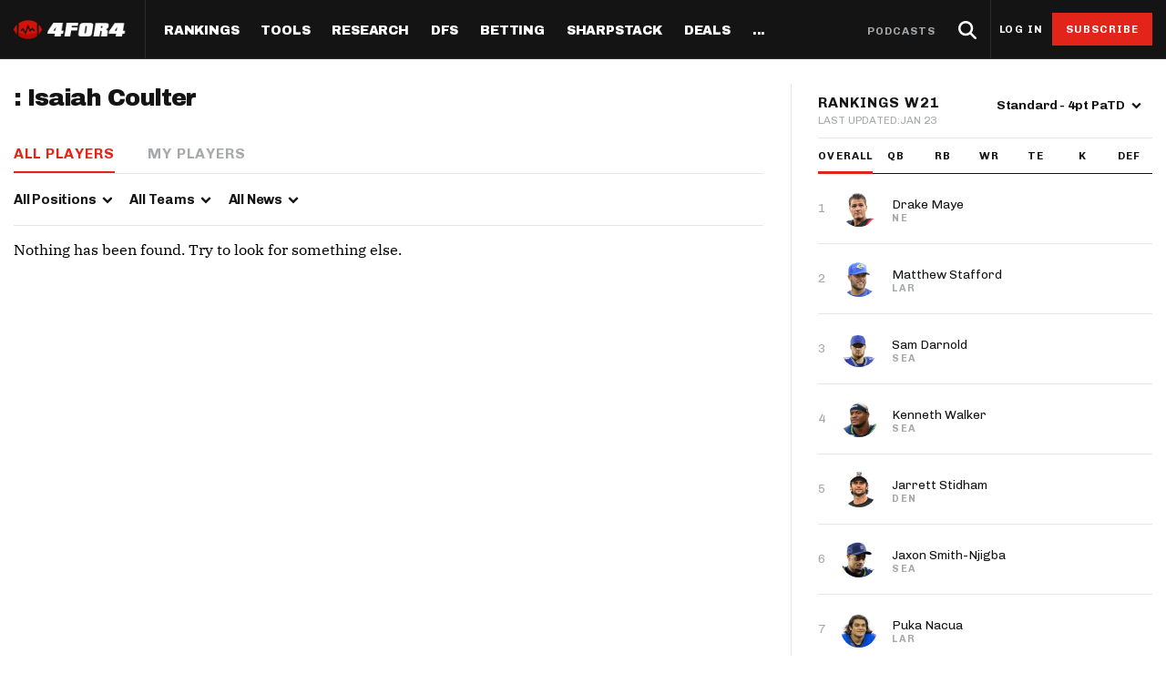

--- FILE ---
content_type: text/html; charset=utf-8
request_url: https://www.4for4.com/news/coulti1
body_size: 37795
content:
<!DOCTYPE html>
<head>
  <meta name="viewport" content="width=device-width, minimal-ui" />
  <meta http-equiv="X-UA-Compatible" content="IE=Edge" />

  <!--[if IE]><![endif]-->
<meta http-equiv="Content-Type" content="text/html; charset=utf-8" />
<script type="application/ld+json">{"@context":"http:\/\/schema.org","@type":"SiteNavigationElement","name":"Navigation","hasPart":[{"@type":"SiteNavigationElement","position":1,"name":"Home","url":"https:\/\/www.4for4.com\/"},{"@type":"SiteNavigationElement","position":2,"name":"Rankings","url":"https:\/\/www.4for4.com\/fantasy-football-rankings\/"},{"@type":"SiteNavigationElement","hasPart":[{"@type":"SiteNavigationElement","hasPart":[{"@type":"SiteNavigationElement","position":1,"name":"Half PPR Rankings","url":"https:\/\/www.4for4.com\/fantasy-football-rankings\/half-ppr-rankings\/qb"},{"@type":"SiteNavigationElement","position":2,"name":"Full PPR Rankings","url":"https:\/\/www.4for4.com\/fantasy-football-rankings\/ppr-rankings\/qb"},{"@type":"SiteNavigationElement","position":3,"name":"Standard Rankings","url":"https:\/\/www.4for4.com\/fantasy-football-rankings\/non-ppr-rankings\/qb"},{"@type":"SiteNavigationElement","position":4,"name":"Custom Rankings (LeagueSync)","url":"https:\/\/www.4for4.com\/full-impact\/league-inputs"},{"@type":"SiteNavigationElement","position":5,"name":"IDP Rankings","url":"https:\/\/www.4for4.com\/idp\/rankings\/ALL\/2025"}]},{"@type":"SiteNavigationElement","hasPart":[{"@type":"SiteNavigationElement","position":1,"name":"Draft & Hold Rankings","url":"https:\/\/www.4for4.com\/playoffs\/2025\/cheat-sheet\/half"},{"@type":"SiteNavigationElement","position":2,"name":"Value-Based Top-100","url":"https:\/\/www.4for4.com\/playoffs\/2025\/top-100\/half"},{"@type":"SiteNavigationElement","position":3,"name":"Expected Games","url":"https:\/\/www.4for4.com\/playoffs\/2025\/roadmap"},{"@type":"SiteNavigationElement","position":4,"name":"Super Bowl Matchups","url":"https:\/\/www.4for4.com\/playoffs\/2025\/super-bowl"}]}]},{"@type":"SiteNavigationElement","hasPart":[{"@type":"SiteNavigationElement","hasPart":[{"@type":"SiteNavigationElement","position":1,"name":"LeagueSync","url":"https:\/\/www.4for4.com\/leaguesync"},{"@type":"SiteNavigationElement","position":2,"name":"NEW: Start\/Sit Tool","url":"https:\/\/www.4for4.com\/fantasy-football-rankings\/half-ppr-rankings\/lineup"},{"@type":"SiteNavigationElement","position":3,"name":"Who Should I Start?","url":"https:\/\/www.4for4.com\/who-should-i-start"},{"@type":"SiteNavigationElement","position":4,"name":"Waiver Wire Cheat Sheet","url":"https:\/\/www.4for4.com\/full-impact\/cheatsheet-quick\/form\/60444\/"},{"@type":"SiteNavigationElement","position":5,"name":"Trade Evaluator","url":"https:\/\/www.4for4.com\/tools\/trade-evaluator?num_qb=1&num_rb=2&num_wr=3&num_te=1&num_teams=12&type=STANDARD"},{"@type":"SiteNavigationElement","position":6,"name":"Waiver Wire Planner","url":"https:\/\/www.4for4.com\/tools\/look-ahead-planner"},{"@type":"SiteNavigationElement","position":7,"name":"BN Fantasy Plays","url":"https:\/\/www.4for4.com\/bleacher-nation-fantasy-plays"},{"@type":"SiteNavigationElement","position":8,"name":"Weekly Assistant Coach","url":"https:\/\/www.4for4.com\/full-impact\/weekly-assistant-coach"}]}]},{"@type":"SiteNavigationElement","hasPart":[{"@type":"SiteNavigationElement","hasPart":[{"@type":"SiteNavigationElement","position":1,"name":"All Articles","url":"https:\/\/www.4for4.com\/articles\/season-long"},{"@type":"SiteNavigationElement","position":2,"name":"The Most Accurate Podcast","url":"https:\/\/tmap.simplecast.com\/"},{"@type":"SiteNavigationElement","position":3,"name":"Waiver Wire Watch","url":"https:\/\/www.4for4.com\/articles\/fantasy-football-waiver-wire"},{"@type":"SiteNavigationElement","position":4,"name":"Sneaky Starts","url":"https:\/\/www.4for4.com\/articles\/sneaky-fantasy-football-starts"},{"@type":"SiteNavigationElement","position":5,"name":"Traders Alley","url":"https:\/\/www.4for4.com\/articles\/fantasy-football-trades"},{"@type":"SiteNavigationElement","position":6,"name":"Injuries","url":"https:\/\/www.4for4.com\/articles\/fantasy-football-injuries"},{"@type":"SiteNavigationElement","position":7,"name":"Streaming","url":"https:\/\/www.4for4.com\/articles\/fantasy-football-streaming"},{"@type":"SiteNavigationElement","position":8,"name":"IDP","url":"https:\/\/www.4for4.com\/articles\/idp-fantasy-football"},{"@type":"SiteNavigationElement","position":9,"name":"Survivor Pool Picks","url":"https:\/\/www.4for4.com\/articles\/survivor-pool-picks"},{"@type":"SiteNavigationElement","position":10,"name":"Studies","url":"https:\/\/www.4for4.com\/articles\/fantasy-football-studies"},{"@type":"SiteNavigationElement","position":11,"name":"Best Ball","url":"https:\/\/www.4for4.com\/articles\/best-ball-fantasy-football"}]},{"@type":"SiteNavigationElement","hasPart":[{"@type":"SiteNavigationElement","position":1,"name":"Player News","url":"https:\/\/www.4for4.com\/news"},{"@type":"SiteNavigationElement","position":2,"name":"Depth Charts","url":"https:\/\/www.4for4.com\/teams\/depth-charts"},{"@type":"SiteNavigationElement","position":3,"name":"Sunday Inactives & News","url":"https:\/\/www.4for4.com\/gameday\/inactives"},{"@type":"SiteNavigationElement","position":4,"name":"Schedule Grid","url":"https:\/\/www.4for4.com\/teams\/schedule\/2025\/grid"},{"@type":"SiteNavigationElement","position":5,"name":"Matchups","url":"https:\/\/www.4for4.com\/matchups\/"},{"@type":"SiteNavigationElement","position":6,"name":"Weather","url":"https:\/\/www.4for4.com\/gameday\/weather"},{"@type":"SiteNavigationElement","hasPart":[{"@type":"SiteNavigationElement","position":1,"name":"Hot Spots","url":"https:\/\/www.4for4.com\/hot-spots"},{"@type":"SiteNavigationElement","position":2,"name":"Fantasy Pts Allowed (aFPA)","url":"https:\/\/www.4for4.com\/reports\/sos\/adjusted"},{"@type":"SiteNavigationElement","position":3,"name":"Positional Rankings","url":"https:\/\/www.4for4.com\/reports\/sos\/rankings\/qb_std"},{"@type":"SiteNavigationElement","position":4,"name":"Playoff Matchup Planner","url":"https:\/\/www.4for4.com\/reports\/sos\/playoffs"}]}]},{"@type":"SiteNavigationElement","hasPart":[{"@type":"SiteNavigationElement","position":1,"name":"Fantasy Points Browser","url":"https:\/\/www.4for4.com\/tools\/stat-app\/ff_points"},{"@type":"SiteNavigationElement","position":2,"name":"Player Stats App","url":"https:\/\/www.4for4.com\/tools\/stat-app\/stats"},{"@type":"SiteNavigationElement","position":3,"name":"NFL Player Stat Explorer","url":"https:\/\/www.4for4.com\/nfl-player-stat-explorer"},{"@type":"SiteNavigationElement","position":4,"name":"NFL Team Stat Explorer","url":"https:\/\/www.4for4.com\/nfl-team-stat-explorer"},{"@type":"SiteNavigationElement","position":5,"name":"Red Zone Stats","url":"https:\/\/www.4for4.com\/red-zone-stats\/receiving"},{"@type":"SiteNavigationElement","position":6,"name":"RBBC Report","url":"https:\/\/www.4for4.com\/teams\/ARI\/rbbc"},{"@type":"SiteNavigationElement","position":7,"name":"Def Knowledgeseeker","url":"https:\/\/www.4for4.com\/reports\/defense_knowledgeseeker\/ARI"},{"@type":"SiteNavigationElement","position":8,"name":"Off Knowledgeseeker","url":"https:\/\/www.4for4.com\/reports\/offense_knowledgeseeker\/ARI"},{"@type":"SiteNavigationElement","position":9,"name":"Air Yards App","url":"https:\/\/www.4for4.com\/tools\/air-yards"},{"@type":"SiteNavigationElement","position":10,"name":"Market Share Splits App","url":"https:\/\/www.4for4.com\/tools\/splits"}]}]},{"@type":"SiteNavigationElement","hasPart":[{"@type":"SiteNavigationElement","hasPart":[{"@type":"SiteNavigationElement","position":1,"name":"All Articles","url":"https:\/\/www.4for4.com\/articles\/dfs"},{"@type":"SiteNavigationElement","position":2,"name":"DFS MVP Podcast","url":"https:\/\/dfsmvp.simplecast.com\/"},{"@type":"SiteNavigationElement","position":3,"name":"Cash Games","url":"https:\/\/www.4for4.com\/fantasy-article-categories\/cash-games"},{"@type":"SiteNavigationElement","position":4,"name":"DraftKings","url":"https:\/\/www.4for4.com\/fantasy-article-categories\/draftkings"},{"@type":"SiteNavigationElement","position":5,"name":"FanDuel","url":"https:\/\/www.4for4.com\/fantasy-article-categories\/fanduel"},{"@type":"SiteNavigationElement","position":6,"name":"DFS Strategy","url":"https:\/\/www.4for4.com\/fantasy-article-categories\/strategy-0"},{"@type":"SiteNavigationElement","position":7,"name":"Tournaments","url":"https:\/\/www.4for4.com\/fantasy-article-categories\/tournaments"},{"@type":"SiteNavigationElement","position":8,"name":"Single-Game","url":"https:\/\/www.4for4.com\/articles\/single-game-dfs"}]},{"@type":"SiteNavigationElement","hasPart":[{"@type":"SiteNavigationElement","position":1,"name":"Legacy Lineup Generator","url":"https:\/\/www.4for4.com\/reports\/daily_fantasy\/values\/draftkings\/QB"},{"@type":"SiteNavigationElement","position":2,"name":"Legacy Showdown Generator","url":"https:\/\/www.4for4.com\/reports\/showdown_generator\/values\/draftkings\/captain"},{"@type":"SiteNavigationElement","position":3,"name":"New Lineup Optimizer","url":"https:\/\/www.4for4.com\/dfs-optimizer"},{"@type":"SiteNavigationElement","position":4,"name":"The Solver DFS Optimizer","url":"https:\/\/www.4for4.com\/solver-dfs-lineup-optimizer-and-bankroll-tracker"}]},{"@type":"SiteNavigationElement","hasPart":[{"@type":"SiteNavigationElement","position":1,"name":"Stack Value Reports","url":"https:\/\/www.4for4.com\/reports\/daily_fantasy\/stack\/fanduel"},{"@type":"SiteNavigationElement","position":2,"name":"Ownership Projections","url":"https:\/\/www.4for4.com\/dfs-ownership-projections-page"},{"@type":"SiteNavigationElement","position":3,"name":"Floor & Ceiling Projections","url":"https:\/\/www.4for4.com\/floor-ceiling-projections\/fanduel"},{"@type":"SiteNavigationElement","position":4,"name":"Leverage Scores","url":"https:\/\/www.4for4.com\/gpp-leverage-scores"},{"@type":"SiteNavigationElement","position":5,"name":"Pricing CSV","url":"https:\/\/www.4for4.com\/daily-fantasy-football-salaries"},{"@type":"SiteNavigationElement","position":6,"name":"DFS Points Browser","url":"https:\/\/www.4for4.com\/tools\/stat-app\/fd_points\/"},{"@type":"SiteNavigationElement","position":7,"name":"NFL Team Stat Explorer","url":"https:\/\/www.4for4.com\/nfl-team-stat-explorer"},{"@type":"SiteNavigationElement","position":8,"name":"NFL Player Stat Explorer","url":"https:\/\/www.4for4.com\/nfl-player-stat-explorer"}]}]},{"@type":"SiteNavigationElement","position":3,"name":"Betting","url":"https:\/\/www.4for4.com\/articles\/betting"},{"@type":"SiteNavigationElement","hasPart":[{"@type":"SiteNavigationElement","hasPart":[{"@type":"SiteNavigationElement","position":1,"name":"All Articles","url":"https:\/\/www.4for4.com\/articles\/betting"},{"@type":"SiteNavigationElement","position":2,"name":"Move the Line Podcast","url":"https:\/\/mtl.simplecast.com\/"},{"@type":"SiteNavigationElement","position":3,"name":"NFL","url":"https:\/\/www.4for4.com\/articles\/nfl-picks"},{"@type":"SiteNavigationElement","position":4,"name":"MMA","url":"https:\/\/www.4for4.com\/betting\/mma"}]},{"@type":"SiteNavigationElement","hasPart":[{"@type":"SiteNavigationElement","position":1,"name":"Weekly NFL Player Props","url":"https:\/\/www.4for4.com\/betting\/tool\/best-nfl-player-props-weekly"},{"@type":"SiteNavigationElement","position":2,"name":"Reverse Gamelogs","url":"https:\/\/www.4for4.com\/betting\/tool\/reverse-gamelogs-tool"},{"@type":"SiteNavigationElement","position":3,"name":"Parlay Calculator","url":"https:\/\/www.4for4.com\/betting\/tool\/parlay-calculator"},{"@type":"SiteNavigationElement","position":4,"name":"Arbitrage Calculator","url":"https:\/\/www.4for4.com\/betting\/tool\/arbitrage-calculator"},{"@type":"SiteNavigationElement","position":5,"name":"Odds Conversion Calculator","url":"https:\/\/www.4for4.com\/betting\/tool\/odds-converter-calculator"},{"@type":"SiteNavigationElement","position":6,"name":"Hedge Calculator","url":"https:\/\/www.4for4.com\/betting\/tool\/hedge-calculator"}]},{"@type":"SiteNavigationElement","hasPart":[{"@type":"SiteNavigationElement","position":1,"name":"NFL Future Odds","url":"https:\/\/www.4for4.com\/betting\/odds\/team-player-future-odds"},{"@type":"SiteNavigationElement","position":2,"name":"Player Prop Finder","url":"https:\/\/www.4for4.com\/betting\/tool\/player-prop-finder"},{"@type":"SiteNavigationElement","position":3,"name":"NFL Game Odds","url":"https:\/\/www.4for4.com\/betting\/odds\/game-spread-moneyline-total"},{"@type":"SiteNavigationElement","position":4,"name":"Team Totals","url":"https:\/\/www.4for4.com\/betting\/odds\/team-totals"},{"@type":"SiteNavigationElement","position":5,"name":"Lookahead Lines","url":"https:\/\/www.4for4.com\/betting\/odds\/lookahead\/spread"}]},{"@type":"SiteNavigationElement","hasPart":[{"@type":"SiteNavigationElement","position":1,"name":"Betting Discord","url":"https:\/\/www.4for4.com\/4for4-discord-community"},{"@type":"SiteNavigationElement","position":2,"name":"Free Betting Sub","url":"https:\/\/www.4for4.com\/free-4for4-subscription-betmgm"},{"@type":"SiteNavigationElement","position":3,"name":"Best Sportsbook Promos","url":"https:\/\/www.4for4.com\/betting\/best-sportsbook-promo-codes"},{"@type":"SiteNavigationElement","position":4,"name":"Sportsbook Promo Codes","url":"https:\/\/www.4for4.com\/betting\/sportsbook-promo-codes"},{"@type":"SiteNavigationElement","position":5,"name":"Glossary","url":"https:\/\/www.4for4.com\/2020\/preseason\/betting-glossary-terms"}]}]},{"@type":"SiteNavigationElement","position":4,"name":"SharpStack","url":"https:\/\/www.4for4.com\/sharpstack\/evtool"},{"@type":"SiteNavigationElement","hasPart":[{"@type":"SiteNavigationElement","hasPart":[{"@type":"SiteNavigationElement","position":1,"name":"Walkthrough","url":"https:\/\/www.4for4.com\/sharpstack-walkthrough-plus-ev-arbitrage-and-pickem-tools"},{"@type":"SiteNavigationElement","position":2,"name":"Plus EV Tool","url":"https:\/\/www.4for4.com\/sharpstack\/evtool"},{"@type":"SiteNavigationElement","position":3,"name":"Arbitrage Tool","url":"https:\/\/www.4for4.com\/sharpstack\/arbitrage"},{"@type":"SiteNavigationElement","position":4,"name":"Pick'em Optimizer","url":"https:\/\/www.4for4.com\/sharpstack\/pickem"},{"@type":"SiteNavigationElement","position":5,"name":"Market-Based Projections","url":"https:\/\/www.4for4.com\/sharpstack\/projections"},{"@type":"SiteNavigationElement","position":6,"name":"Bet Results","url":"https:\/\/www.4for4.com\/sharpstack\/results"},{"@type":"SiteNavigationElement","position":7,"name":"Bet Tracker","url":"https:\/\/www.4for4.com\/sharpstack\/bettracker"}]},{"@type":"SiteNavigationElement","hasPart":[{"@type":"SiteNavigationElement","position":1,"name":"Game Odds","url":"https:\/\/www.4for4.com\/sharpstack\/odds"},{"@type":"SiteNavigationElement","position":2,"name":"Prop Screen","url":"https:\/\/www.4for4.com\/sharpstack\/props"}]}]},{"@type":"SiteNavigationElement","position":5,"name":"Deals","url":"https:\/\/www.4for4.com\/betting\/best-sportsbook-promo-codes"},{"@type":"SiteNavigationElement","hasPart":[{"@type":"SiteNavigationElement","hasPart":[{"@type":"SiteNavigationElement","position":1,"name":"Fanduel Promo Code","url":"https:\/\/www.4for4.com\/betting\/fanduel-promo-code"},{"@type":"SiteNavigationElement","position":2,"name":"DraftKings Promo Code","url":"https:\/\/www.4for4.com\/betting\/draftkings-promo-code"},{"@type":"SiteNavigationElement","position":3,"name":"BetMGM Promo Code","url":"https:\/\/www.4for4.com\/betting\/betmgm-promo-code"},{"@type":"SiteNavigationElement","position":4,"name":"Caesars Promo Code","url":"https:\/\/www.4for4.com\/betting\/caesars-sportsbook-promo-code"},{"@type":"SiteNavigationElement","position":5,"name":"Bet365 Promo Code","url":"https:\/\/www.4for4.com\/betting\/bet365-promo-code"}]},{"@type":"SiteNavigationElement","hasPart":[{"@type":"SiteNavigationElement","position":1,"name":"Free 4for4 Subscription","url":"https:\/\/www.4for4.com\/free-4for4-subscription"},{"@type":"SiteNavigationElement","position":2,"name":"4for4 Coupon Code","url":"https:\/\/www.4for4.com\/4for4-fantasy-football-coupon-code-promo-codes"}]}]},{"@type":"SiteNavigationElement","hasPart":[{"@type":"SiteNavigationElement","hasPart":[{"@type":"SiteNavigationElement","position":1,"name":"Discord","url":"https:\/\/www.4for4.com\/4for4s-discord-community"},{"@type":"SiteNavigationElement","position":2,"name":"About","url":"https:\/\/www.4for4.com\/about-4for4-fantasy-football"},{"@type":"SiteNavigationElement","position":3,"name":"Support","url":"https:\/\/support.4for4.com\/support\/home"},{"@type":"SiteNavigationElement","position":4,"name":"Scouts","url":"https:\/\/www.4for4.com\/scouts"},{"@type":"SiteNavigationElement","position":5,"name":"Partners","url":"https:\/\/www.4for4.com\/trusted-partners"}]}]}]}</script>
<script src="https://www.google.com/recaptcha/api.js?hl=en" async="async" defer="defer"></script>
<link rel="shortcut icon" href="https://www.4for4.com/sites/all/themes/custom/for4_theme/favicon.ico" type="image/vnd.microsoft.icon" />
<script type="text/javascript">dataLayer = [{"drupalLanguage":"en","drupalCountry":"US","event":"userinfo","userID":"anonymous"}];</script>
<link rel="alternate" type="application/rss+xml" title="4for4 News and Articles Feed" href="https://www.4for4.com/articles/rss.xml" />
<link rel="preconnect" href="https://a.pub.network/" crossorigin="anonymous" />
<link rel="preconnect" href="https://b.pub.network/" crossorigin="anonymous" />
<link rel="preconnect" href="https://c.pub.network/" crossorigin="anonymous" />
<link rel="preconnect" href="https://d.pub.network/" crossorigin="anonymous" />
<link rel="preconnect" href="https://c.amazon-adsystem.com" crossorigin="anonymous" />
<link rel="preconnect" href="https://s.amazon-adsystem.com" crossorigin="anonymous" />
<link rel="preconnect" href="https://btloader.com/" crossorigin="anonymous" />
<link rel="preconnect" href="https://api.btloader.com/" crossorigin="anonymous" />
<link rel="preconnect" href="https://cdn.confiant-integrations.net" crossorigin="anonymous" />
<link rel="preload" href="/sites/all/themes/custom/for4_theme/fonts/chivo.woff" as="font" type="font/woff" crossorigin="anonymous" />
<link rel="preload" href="/sites/all/themes/custom/for4_theme/fonts/chivobold.woff" as="font" type="font/woff" crossorigin="anonymous" />
<link rel="preload" href="/sites/all/themes/custom/for4_theme/fonts/archivoregular.woff" as="font" type="font/woff" crossorigin="anonymous" />
<link rel="preload" href="/sites/all/themes/custom/for4_theme/fonts/archivomedium.woff" as="font" type="font/woff" crossorigin="anonymous" />
<link rel="preload" href="/sites/all/themes/custom/for4_theme/fonts/archivosemibold.woff" as="font" type="font/woff" crossorigin="anonymous" />
<link rel="preload" href="/sites/all/themes/custom/for4_theme/fonts/archivobold.woff" as="font" type="font/woff" crossorigin="anonymous" />
<link rel="preload" href="/sites/all/themes/custom/for4_theme/fonts/archivoextrabold.woff" as="font" type="font/woff" crossorigin="anonymous" />
<link rel="preload" href="/sites/all/themes/custom/for4_theme/fonts/archivoblack.woff" as="font" type="font/woff" crossorigin="anonymous" />
<link rel="preload" href="/sites/all/themes/custom/for4_theme/fonts/IBMPlexSerif-Regular.woff" as="font" type="font/woff" crossorigin="anonymous" />
<link rel="preload" href="/sites/all/themes/custom/for4_theme/fonts/4for4_icons.woff" as="font" type="font/woff" crossorigin="anonymous" />
<meta name="generator" content="Drupal 7 (http://drupal.org)" />
<link rel="canonical" href="https://www.4for4.com/news/coulti1" />
<link rel="shortlink" href="https://www.4for4.com/news/coulti1" />
<script type="text/javascript" data-cfasync="false">(()=>{"use strict";var t={455:(t,e,n)=>{n.d(e,{Z:()=>c});var r=n(81),o=n.n(r),i=n(645),a=n.n(i)()(o());a.push([t.id,'div.vjul89{position:fixed;top:0;left:0;width:100%;height:100%;background:rgba(0,0,0,.4);z-index:999999}div.vjul89 *{box-sizing:border-box}div.vjul89 div._12nslk{position:fixed;top:50%;left:50%;transform:translate(-50%, -50%);display:flex;flex-direction:column;justify-content:flex-start;min-height:25vh;width:50%;background-color:#fff;border:none;border-radius:1em;box-shadow:0 0 10px rgba(0,0,0,.3);text-align:center;font-size:13px;font-family:Arial,Helvetica,sans-serif;font-weight:bold;line-height:2;color:#000}div.vjul89 div._12nslk *:before,div.vjul89 div._12nslk *:after{content:"";display:none}@media screen and (max-width: 479px){div.vjul89 div._12nslk{font-size:13px;width:90%}}@media screen and (min-width: 480px){div.vjul89 div._12nslk{font-size:14px;width:80%}}@media screen and (min-width: 608px){div.vjul89 div._12nslk{font-size:14px;width:70%}}@media screen and (min-width: 960px){div.vjul89 div._12nslk{font-size:16px;width:70%}}@media screen and (min-width: 1200px){div.vjul89 div._12nslk{font-size:16px;width:840px}}div.vjul89 div._12nslk header{width:100%;background-color:rgba(0,0,0,0);border:0;color:inherit;display:block;font-size:1em;font-family:inherit;letter-spacing:normal;margin:0;opacity:1;outline:none;padding:1em 2em;position:static;text-align:center}div.vjul89 div._12nslk header img{display:inline;margin:0 0 16px 0;padding:0;max-width:240px;max-height:60px}div.vjul89 div._12nslk header h2{display:block;line-height:1.3;padding:0;font-family:inherit;font-weight:normal;font-style:normal;text-decoration:initial;text-align:center;font-size:1.75em;margin:0;color:inherit}div.vjul89 div._12nslk header h2:not(img+*){margin-top:30px}div.vjul89 div._12nslk header span._1j92dmv{position:absolute;top:0;right:15px;font-size:2em;font-weight:normal;cursor:pointer;color:inherit}div.vjul89 div._12nslk header span._1j92dmv:hover{filter:brightness(115%)}div.vjul89 div._12nslk section{width:100%;margin:0;padding:1em 2em;text-align:center;font-family:inherit;color:inherit;background:rgba(0,0,0,0)}div.vjul89 div._12nslk section p{display:block;margin:0 0 1em 0;line-height:1.5;text-align:center;font-size:1em;font-family:inherit;color:inherit;overflow-wrap:break-word;font-weight:normal;font-style:normal;text-decoration:initial}div.vjul89 div._12nslk section p:last-of-type{margin:0 0 1.5em 0}div.vjul89 div._12nslk section._1dbtlod{display:block}div.vjul89 div._12nslk section._1dbtlod._1aoxcqu{display:none}div.vjul89 div._12nslk section._1dbtlod a._1sqext2._1jiu99w{color:var(--_1jiu99w)}div.vjul89 div._12nslk section._1dbtlod a._1sqext2.lqlwtr{text-decoration:var(--lqlwtr)}div.vjul89 div._12nslk section._1dbtlod a._1sqext2.wa438v:visited{color:var(--wa438v)}div.vjul89 div._12nslk section._1dbtlod div._1aki86k{display:block;margin:.75em;padding:0}div.vjul89 div._12nslk section._1dbtlod div._1aki86k p.yuofri{max-width:80%;margin:0 auto;padding:0;font-size:.85em;color:inherit;font-style:normal;font-weight:normal;cursor:pointer}div.vjul89 div._12nslk section.wybx21{display:block}div.vjul89 div._12nslk section.wybx21._1aoxcqu{display:none}div.vjul89 div._12nslk section.wybx21 h4._19qz5gz{color:inherit;text-align:initial;font-weight:normal;font-family:inherit;font-size:1.125em;margin:0 0 .5em .5em}div.vjul89 div._12nslk section.wybx21 div.d1fv9q{display:flex;margin:1.5em 0}div.vjul89 div._12nslk section.wybx21 div.d1fv9q ul.d4g70m{max-height:300px;flex:2;list-style:none;overflow-y:auto;margin:0 1em 0 0;padding-inline-start:0}@media screen and (min-width: 608px){div.vjul89 div._12nslk section.wybx21 div.d1fv9q ul.d4g70m{flex:1;margin:0 2em 0 0}}div.vjul89 div._12nslk section.wybx21 div.d1fv9q ul.d4g70m li{padding:.75em;cursor:pointer;background:rgba(0,0,0,.05);font-weight:bold}div.vjul89 div._12nslk section.wybx21 div.d1fv9q ul.d4g70m li:hover{background:rgba(0,0,0,.075)}div.vjul89 div._12nslk section.wybx21 div.d1fv9q ul.d4g70m li._3e6yaf{color:var(--_1rbefr0);background:var(--_19gqudc)}div.vjul89 div._12nslk section.wybx21 div.d1fv9q div._15fsyju{max-height:300px;overflow-y:auto;flex:3;display:flex;flex-direction:column;justify-content:space-between;text-align:initial}div.vjul89 div._12nslk section.wybx21 div.d1fv9q div._15fsyju ol._18x2pnc{display:none;list-style-type:decimal;text-align:initial;padding:0;margin:0 2em;font-weight:normal}div.vjul89 div._12nslk section.wybx21 div.d1fv9q div._15fsyju ol._18x2pnc._3e6yaf{display:block}div.vjul89 div._12nslk section.wybx21 div.d1fv9q div._15fsyju p{margin:1em 0 0;text-align:inherit;font-style:italic}div.vjul89 div._12nslk section.wybx21 button.lppg7q{font-size:1em;text-transform:initial}div.vjul89 div._12nslk button._19r2sxa{width:auto;height:auto;max-width:90%;cursor:pointer;display:inline-block;letter-spacing:normal;margin:.75em;opacity:1;outline:none;overflow-wrap:break-word;font-family:inherit;font-weight:normal;font-style:normal;text-decoration:initial;text-transform:uppercase;text-align:center;color:#fff;font-size:1.15em;padding:.75em 2em;padding-inline:2em;padding-block:.75em;line-height:normal;background:#40c28a;border:none;border-radius:.25em;box-shadow:none}div.vjul89 div._12nslk button._19r2sxa:hover{filter:brightness(115%);box-shadow:none}div.vjul89 div._12nslk a._1133rtj{height:50px;width:50px;position:absolute;bottom:5px;right:5px}div.vjul89 div._12nslk a._1133rtj img{position:initial;height:100%;width:100%;filter:drop-shadow(1px 1px 1px var(--_1u0adfa))}',""]);const c=a},645:t=>{t.exports=function(t){var e=[];return e.toString=function(){return this.map((function(e){var n="",r=void 0!==e[5];return e[4]&&(n+="@supports (".concat(e[4],") {")),e[2]&&(n+="@media ".concat(e[2]," {")),r&&(n+="@layer".concat(e[5].length>0?" ".concat(e[5]):""," {")),n+=t(e),r&&(n+="}"),e[2]&&(n+="}"),e[4]&&(n+="}"),n})).join("")},e.i=function(t,n,r,o,i){"string"==typeof t&&(t=[[null,t,void 0]]);var a={};if(r)for(var c=0;c<this.length;c++){var s=this[c][0];null!=s&&(a[s]=!0)}for(var l=0;l<t.length;l++){var u=[].concat(t[l]);r&&a[u[0]]||(void 0!==i&&(void 0===u[5]||(u[1]="@layer".concat(u[5].length>0?" ".concat(u[5]):""," {").concat(u[1],"}")),u[5]=i),n&&(u[2]?(u[1]="@media ".concat(u[2]," {").concat(u[1],"}"),u[2]=n):u[2]=n),o&&(u[4]?(u[1]="@supports (".concat(u[4],") {").concat(u[1],"}"),u[4]=o):u[4]="".concat(o)),e.push(u))}},e}},81:t=>{t.exports=function(t){return t[1]}},379:t=>{var e=[];function n(t){for(var n=-1,r=0;r<e.length;r++)if(e[r].identifier===t){n=r;break}return n}function r(t,r){for(var i={},a=[],c=0;c<t.length;c++){var s=t[c],l=r.base?s[0]+r.base:s[0],u=i[l]||0,d="".concat(l," ").concat(u);i[l]=u+1;var f=n(d),v={css:s[1],media:s[2],sourceMap:s[3],supports:s[4],layer:s[5]};if(-1!==f)e[f].references++,e[f].updater(v);else{var h=o(v,r);r.byIndex=c,e.splice(c,0,{identifier:d,updater:h,references:1})}a.push(d)}return a}function o(t,e){var n=e.domAPI(e);n.update(t);return function(e){if(e){if(e.css===t.css&&e.media===t.media&&e.sourceMap===t.sourceMap&&e.supports===t.supports&&e.layer===t.layer)return;n.update(t=e)}else n.remove()}}t.exports=function(t,o){var i=r(t=t||[],o=o||{});return function(t){t=t||[];for(var a=0;a<i.length;a++){var c=n(i[a]);e[c].references--}for(var s=r(t,o),l=0;l<i.length;l++){var u=n(i[l]);0===e[u].references&&(e[u].updater(),e.splice(u,1))}i=s}}},569:t=>{var e={};t.exports=function(t,n){var r=function(t){if(void 0===e[t]){var n=document.querySelector(t);if(window.HTMLIFrameElement&&n instanceof window.HTMLIFrameElement)try{n=n.contentDocument.head}catch(t){n=null}e[t]=n}return e[t]}(t);if(!r)throw new Error("Couldn't find a style target. This probably means that the value for the 'insert' parameter is invalid.");r.appendChild(n)}},216:t=>{t.exports=function(t){var e=document.createElement("style");return t.setAttributes(e,t.attributes),t.insert(e,t.options),e}},565:(t,e,n)=>{t.exports=function(t){var e=n.nc;e&&t.setAttribute("nonce",e)}},795:t=>{t.exports=function(t){if("undefined"==typeof document)return{update:function(){},remove:function(){}};var e=t.insertStyleElement(t);return{update:function(n){!function(t,e,n){var r="";n.supports&&(r+="@supports (".concat(n.supports,") {")),n.media&&(r+="@media ".concat(n.media," {"));var o=void 0!==n.layer;o&&(r+="@layer".concat(n.layer.length>0?" ".concat(n.layer):""," {")),r+=n.css,o&&(r+="}"),n.media&&(r+="}"),n.supports&&(r+="}");var i=n.sourceMap;i&&"undefined"!=typeof btoa&&(r+=`\n/*# sourceMappingURL=data:application/json;base64,`.concat(btoa(unescape(encodeURIComponent(JSON.stringify(i))))," */")),e.styleTagTransform(r,t,e.options)}(e,t,n)},remove:function(){!function(t){if(null===t.parentNode)return!1;t.parentNode.removeChild(t)}(e)}}}},589:t=>{t.exports=function(t,e){if(e.styleSheet)e.styleSheet.cssText=t;else{for(;e.firstChild;)e.removeChild(e.firstChild);e.appendChild(document.createTextNode(t))}}}},e={};function n(r){var o=e[r];if(void 0!==o)return o.exports;var i=e[r]={id:r,exports:{}};return t[r](i,i.exports,n),i.exports}n.n=t=>{var e=t&&t.__esModule?()=>t.default:()=>t;return n.d(e,{a:e}),e},n.d=(t,e)=>{for(var r in e)n.o(e,r)&&!n.o(t,r)&&Object.defineProperty(t,r,{enumerable:!0,get:e[r]})},n.o=(t,e)=>Object.prototype.hasOwnProperty.call(t,e),n.nc=void 0,(()=>{const t={randomUUID:"undefined"!=typeof crypto&&crypto.randomUUID&&crypto.randomUUID.bind(crypto)};let e;const r=new Uint8Array(16);function o(){if(!e&&(e="undefined"!=typeof crypto&&crypto.getRandomValues&&crypto.getRandomValues.bind(crypto),!e))throw new Error("crypto.getRandomValues() not supported. See https://github.com/uuidjs/uuid#getrandomvalues-not-supported");return e(r)}const i=[];for(let t=0;t<256;++t)i.push((t+256).toString(16).slice(1));function a(t,e=0){return(i[t[e+0]]+i[t[e+1]]+i[t[e+2]]+i[t[e+3]]+"-"+i[t[e+4]]+i[t[e+5]]+"-"+i[t[e+6]]+i[t[e+7]]+"-"+i[t[e+8]]+i[t[e+9]]+"-"+i[t[e+10]]+i[t[e+11]]+i[t[e+12]]+i[t[e+13]]+i[t[e+14]]+i[t[e+15]]).toLowerCase()}const c=function(e,n,r){if(t.randomUUID&&!n&&!e)return t.randomUUID();const i=(e=e||{}).random||(e.rng||o)();if(i[6]=15&i[6]|64,i[8]=63&i[8]|128,n){r=r||0;for(let t=0;t<16;++t)n[r+t]=i[t];return n}return a(i)};var s=n(379),l=n.n(s),u=n(795),d=n.n(u),f=n(569),v=n.n(f),h=n(565),p=n.n(h),m=n(216),y=n.n(m),g=n(589),b=n.n(g),w=n(455),x={};x.styleTagTransform=b(),x.setAttributes=p(),x.insert=v().bind(null,"head"),x.domAPI=d(),x.insertStyleElement=y();l()(w.Z,x);w.Z&&w.Z.locals&&w.Z.locals;function k(t){return k="function"==typeof Symbol&&"symbol"==typeof Symbol.iterator?function(t){return typeof t}:function(t){return t&&"function"==typeof Symbol&&t.constructor===Symbol&&t!==Symbol.prototype?"symbol":typeof t},k(t)}function L(){L=function(){return e};var t,e={},n=Object.prototype,r=n.hasOwnProperty,o=Object.defineProperty||function(t,e,n){t[e]=n.value},i="function"==typeof Symbol?Symbol:{},a=i.iterator||"@@iterator",c=i.asyncIterator||"@@asyncIterator",s=i.toStringTag||"@@toStringTag";function l(t,e,n){return Object.defineProperty(t,e,{value:n,enumerable:!0,configurable:!0,writable:!0}),t[e]}try{l({},"")}catch(t){l=function(t,e,n){return t[e]=n}}function u(t,e,n,r){var i=e&&e.prototype instanceof y?e:y,a=Object.create(i.prototype),c=new T(r||[]);return o(a,"_invoke",{value:A(t,n,c)}),a}function d(t,e,n){try{return{type:"normal",arg:t.call(e,n)}}catch(t){return{type:"throw",arg:t}}}e.wrap=u;var f="suspendedStart",v="suspendedYield",h="executing",p="completed",m={};function y(){}function g(){}function b(){}var w={};l(w,a,(function(){return this}));var x=Object.getPrototypeOf,E=x&&x(x(O([])));E&&E!==n&&r.call(E,a)&&(w=E);var j=b.prototype=y.prototype=Object.create(w);function C(t){["next","throw","return"].forEach((function(e){l(t,e,(function(t){return this._invoke(e,t)}))}))}function S(t,e){function n(o,i,a,c){var s=d(t[o],t,i);if("throw"!==s.type){var l=s.arg,u=l.value;return u&&"object"==k(u)&&r.call(u,"__await")?e.resolve(u.__await).then((function(t){n("next",t,a,c)}),(function(t){n("throw",t,a,c)})):e.resolve(u).then((function(t){l.value=t,a(l)}),(function(t){return n("throw",t,a,c)}))}c(s.arg)}var i;o(this,"_invoke",{value:function(t,r){function o(){return new e((function(e,o){n(t,r,e,o)}))}return i=i?i.then(o,o):o()}})}function A(e,n,r){var o=f;return function(i,a){if(o===h)throw new Error("Generator is already running");if(o===p){if("throw"===i)throw a;return{value:t,done:!0}}for(r.method=i,r.arg=a;;){var c=r.delegate;if(c){var s=I(c,r);if(s){if(s===m)continue;return s}}if("next"===r.method)r.sent=r._sent=r.arg;else if("throw"===r.method){if(o===f)throw o=p,r.arg;r.dispatchException(r.arg)}else"return"===r.method&&r.abrupt("return",r.arg);o=h;var l=d(e,n,r);if("normal"===l.type){if(o=r.done?p:v,l.arg===m)continue;return{value:l.arg,done:r.done}}"throw"===l.type&&(o=p,r.method="throw",r.arg=l.arg)}}}function I(e,n){var r=n.method,o=e.iterator[r];if(o===t)return n.delegate=null,"throw"===r&&e.iterator.return&&(n.method="return",n.arg=t,I(e,n),"throw"===n.method)||"return"!==r&&(n.method="throw",n.arg=new TypeError("The iterator does not provide a '"+r+"' method")),m;var i=d(o,e.iterator,n.arg);if("throw"===i.type)return n.method="throw",n.arg=i.arg,n.delegate=null,m;var a=i.arg;return a?a.done?(n[e.resultName]=a.value,n.next=e.nextLoc,"return"!==n.method&&(n.method="next",n.arg=t),n.delegate=null,m):a:(n.method="throw",n.arg=new TypeError("iterator result is not an object"),n.delegate=null,m)}function P(t){var e={tryLoc:t[0]};1 in t&&(e.catchLoc=t[1]),2 in t&&(e.finallyLoc=t[2],e.afterLoc=t[3]),this.tryEntries.push(e)}function Y(t){var e=t.completion||{};e.type="normal",delete e.arg,t.completion=e}function T(t){this.tryEntries=[{tryLoc:"root"}],t.forEach(P,this),this.reset(!0)}function O(e){if(e||""===e){var n=e[a];if(n)return n.call(e);if("function"==typeof e.next)return e;if(!isNaN(e.length)){var o=-1,i=function n(){for(;++o<e.length;)if(r.call(e,o))return n.value=e[o],n.done=!1,n;return n.value=t,n.done=!0,n};return i.next=i}}throw new TypeError(k(e)+" is not iterable")}return g.prototype=b,o(j,"constructor",{value:b,configurable:!0}),o(b,"constructor",{value:g,configurable:!0}),g.displayName=l(b,s,"GeneratorFunction"),e.isGeneratorFunction=function(t){var e="function"==typeof t&&t.constructor;return!!e&&(e===g||"GeneratorFunction"===(e.displayName||e.name))},e.mark=function(t){return Object.setPrototypeOf?Object.setPrototypeOf(t,b):(t.__proto__=b,l(t,s,"GeneratorFunction")),t.prototype=Object.create(j),t},e.awrap=function(t){return{__await:t}},C(S.prototype),l(S.prototype,c,(function(){return this})),e.AsyncIterator=S,e.async=function(t,n,r,o,i){void 0===i&&(i=Promise);var a=new S(u(t,n,r,o),i);return e.isGeneratorFunction(n)?a:a.next().then((function(t){return t.done?t.value:a.next()}))},C(j),l(j,s,"Generator"),l(j,a,(function(){return this})),l(j,"toString",(function(){return"[object Generator]"})),e.keys=function(t){var e=Object(t),n=[];for(var r in e)n.push(r);return n.reverse(),function t(){for(;n.length;){var r=n.pop();if(r in e)return t.value=r,t.done=!1,t}return t.done=!0,t}},e.values=O,T.prototype={constructor:T,reset:function(e){if(this.prev=0,this.next=0,this.sent=this._sent=t,this.done=!1,this.delegate=null,this.method="next",this.arg=t,this.tryEntries.forEach(Y),!e)for(var n in this)"t"===n.charAt(0)&&r.call(this,n)&&!isNaN(+n.slice(1))&&(this[n]=t)},stop:function(){this.done=!0;var t=this.tryEntries[0].completion;if("throw"===t.type)throw t.arg;return this.rval},dispatchException:function(e){if(this.done)throw e;var n=this;function o(r,o){return c.type="throw",c.arg=e,n.next=r,o&&(n.method="next",n.arg=t),!!o}for(var i=this.tryEntries.length-1;i>=0;--i){var a=this.tryEntries[i],c=a.completion;if("root"===a.tryLoc)return o("end");if(a.tryLoc<=this.prev){var s=r.call(a,"catchLoc"),l=r.call(a,"finallyLoc");if(s&&l){if(this.prev<a.catchLoc)return o(a.catchLoc,!0);if(this.prev<a.finallyLoc)return o(a.finallyLoc)}else if(s){if(this.prev<a.catchLoc)return o(a.catchLoc,!0)}else{if(!l)throw new Error("try statement without catch or finally");if(this.prev<a.finallyLoc)return o(a.finallyLoc)}}}},abrupt:function(t,e){for(var n=this.tryEntries.length-1;n>=0;--n){var o=this.tryEntries[n];if(o.tryLoc<=this.prev&&r.call(o,"finallyLoc")&&this.prev<o.finallyLoc){var i=o;break}}i&&("break"===t||"continue"===t)&&i.tryLoc<=e&&e<=i.finallyLoc&&(i=null);var a=i?i.completion:{};return a.type=t,a.arg=e,i?(this.method="next",this.next=i.finallyLoc,m):this.complete(a)},complete:function(t,e){if("throw"===t.type)throw t.arg;return"break"===t.type||"continue"===t.type?this.next=t.arg:"return"===t.type?(this.rval=this.arg=t.arg,this.method="return",this.next="end"):"normal"===t.type&&e&&(this.next=e),m},finish:function(t){for(var e=this.tryEntries.length-1;e>=0;--e){var n=this.tryEntries[e];if(n.finallyLoc===t)return this.complete(n.completion,n.afterLoc),Y(n),m}},catch:function(t){for(var e=this.tryEntries.length-1;e>=0;--e){var n=this.tryEntries[e];if(n.tryLoc===t){var r=n.completion;if("throw"===r.type){var o=r.arg;Y(n)}return o}}throw new Error("illegal catch attempt")},delegateYield:function(e,n,r){return this.delegate={iterator:O(e),resultName:n,nextLoc:r},"next"===this.method&&(this.arg=t),m}},e}function E(t,e,n,r,o,i,a){try{var c=t[i](a),s=c.value}catch(t){return void n(t)}c.done?e(s):Promise.resolve(s).then(r,o)}var j="ZnMtYWRiLWVycg",C=function(){var t,e=(t=L().mark((function t(){var e,n,r,o,i;return L().wrap((function(t){for(;;)switch(t.prev=t.next){case 0:if(document.body){t.next=3;break}return t.next=3,new Promise((function(t){return document.addEventListener("DOMContentLoaded",t)}));case 3:for(e=["YWQ=","YmFubmVyLWFk","YmFubmVyX2Fk","YmFubmVyLWFkLWNvbnRhaW5lcg==","YWQtc2lkZXJhaWw=","c3RpY2t5YWRz","aW1wcnRudC1jbnQ="],(n=document.createElement("div")).textContent=Math.random().toString(),n.setAttribute(atob("ZGF0YS1mcmVlc3Rhci1hZA=="),"123"),r=0;r<e.length;r++)n.classList.add(atob(e[r]));if(n.style.display="block",document.body.appendChild(n),o=window.getComputedStyle(n),i=null==o?void 0:o.display,n.remove(),"none"!==i){t.next=15;break}throw new Error(j);case 15:case"end":return t.stop()}}),t)})),function(){var e=this,n=arguments;return new Promise((function(r,o){var i=t.apply(e,n);function a(t){E(i,r,o,a,c,"next",t)}function c(t){E(i,r,o,a,c,"throw",t)}a(void 0)}))});return function(){return e.apply(this,arguments)}}(),S=function(t){return new Promise((function(e,n){var r=document.createElement("script");try{r.src=t,r.addEventListener("load",(function(){e()})),r.addEventListener("error",(function(){n(j)})),document.head.appendChild(r)}catch(t){n(t)}finally{r.remove()}}))};function A(t){return A="function"==typeof Symbol&&"symbol"==typeof Symbol.iterator?function(t){return typeof t}:function(t){return t&&"function"==typeof Symbol&&t.constructor===Symbol&&t!==Symbol.prototype?"symbol":typeof t},A(t)}function I(){I=function(){return e};var t,e={},n=Object.prototype,r=n.hasOwnProperty,o=Object.defineProperty||function(t,e,n){t[e]=n.value},i="function"==typeof Symbol?Symbol:{},a=i.iterator||"@@iterator",c=i.asyncIterator||"@@asyncIterator",s=i.toStringTag||"@@toStringTag";function l(t,e,n){return Object.defineProperty(t,e,{value:n,enumerable:!0,configurable:!0,writable:!0}),t[e]}try{l({},"")}catch(t){l=function(t,e,n){return t[e]=n}}function u(t,e,n,r){var i=e&&e.prototype instanceof y?e:y,a=Object.create(i.prototype),c=new T(r||[]);return o(a,"_invoke",{value:C(t,n,c)}),a}function d(t,e,n){try{return{type:"normal",arg:t.call(e,n)}}catch(t){return{type:"throw",arg:t}}}e.wrap=u;var f="suspendedStart",v="suspendedYield",h="executing",p="completed",m={};function y(){}function g(){}function b(){}var w={};l(w,a,(function(){return this}));var x=Object.getPrototypeOf,k=x&&x(x(O([])));k&&k!==n&&r.call(k,a)&&(w=k);var L=b.prototype=y.prototype=Object.create(w);function E(t){["next","throw","return"].forEach((function(e){l(t,e,(function(t){return this._invoke(e,t)}))}))}function j(t,e){function n(o,i,a,c){var s=d(t[o],t,i);if("throw"!==s.type){var l=s.arg,u=l.value;return u&&"object"==A(u)&&r.call(u,"__await")?e.resolve(u.__await).then((function(t){n("next",t,a,c)}),(function(t){n("throw",t,a,c)})):e.resolve(u).then((function(t){l.value=t,a(l)}),(function(t){return n("throw",t,a,c)}))}c(s.arg)}var i;o(this,"_invoke",{value:function(t,r){function o(){return new e((function(e,o){n(t,r,e,o)}))}return i=i?i.then(o,o):o()}})}function C(e,n,r){var o=f;return function(i,a){if(o===h)throw new Error("Generator is already running");if(o===p){if("throw"===i)throw a;return{value:t,done:!0}}for(r.method=i,r.arg=a;;){var c=r.delegate;if(c){var s=S(c,r);if(s){if(s===m)continue;return s}}if("next"===r.method)r.sent=r._sent=r.arg;else if("throw"===r.method){if(o===f)throw o=p,r.arg;r.dispatchException(r.arg)}else"return"===r.method&&r.abrupt("return",r.arg);o=h;var l=d(e,n,r);if("normal"===l.type){if(o=r.done?p:v,l.arg===m)continue;return{value:l.arg,done:r.done}}"throw"===l.type&&(o=p,r.method="throw",r.arg=l.arg)}}}function S(e,n){var r=n.method,o=e.iterator[r];if(o===t)return n.delegate=null,"throw"===r&&e.iterator.return&&(n.method="return",n.arg=t,S(e,n),"throw"===n.method)||"return"!==r&&(n.method="throw",n.arg=new TypeError("The iterator does not provide a '"+r+"' method")),m;var i=d(o,e.iterator,n.arg);if("throw"===i.type)return n.method="throw",n.arg=i.arg,n.delegate=null,m;var a=i.arg;return a?a.done?(n[e.resultName]=a.value,n.next=e.nextLoc,"return"!==n.method&&(n.method="next",n.arg=t),n.delegate=null,m):a:(n.method="throw",n.arg=new TypeError("iterator result is not an object"),n.delegate=null,m)}function P(t){var e={tryLoc:t[0]};1 in t&&(e.catchLoc=t[1]),2 in t&&(e.finallyLoc=t[2],e.afterLoc=t[3]),this.tryEntries.push(e)}function Y(t){var e=t.completion||{};e.type="normal",delete e.arg,t.completion=e}function T(t){this.tryEntries=[{tryLoc:"root"}],t.forEach(P,this),this.reset(!0)}function O(e){if(e||""===e){var n=e[a];if(n)return n.call(e);if("function"==typeof e.next)return e;if(!isNaN(e.length)){var o=-1,i=function n(){for(;++o<e.length;)if(r.call(e,o))return n.value=e[o],n.done=!1,n;return n.value=t,n.done=!0,n};return i.next=i}}throw new TypeError(A(e)+" is not iterable")}return g.prototype=b,o(L,"constructor",{value:b,configurable:!0}),o(b,"constructor",{value:g,configurable:!0}),g.displayName=l(b,s,"GeneratorFunction"),e.isGeneratorFunction=function(t){var e="function"==typeof t&&t.constructor;return!!e&&(e===g||"GeneratorFunction"===(e.displayName||e.name))},e.mark=function(t){return Object.setPrototypeOf?Object.setPrototypeOf(t,b):(t.__proto__=b,l(t,s,"GeneratorFunction")),t.prototype=Object.create(L),t},e.awrap=function(t){return{__await:t}},E(j.prototype),l(j.prototype,c,(function(){return this})),e.AsyncIterator=j,e.async=function(t,n,r,o,i){void 0===i&&(i=Promise);var a=new j(u(t,n,r,o),i);return e.isGeneratorFunction(n)?a:a.next().then((function(t){return t.done?t.value:a.next()}))},E(L),l(L,s,"Generator"),l(L,a,(function(){return this})),l(L,"toString",(function(){return"[object Generator]"})),e.keys=function(t){var e=Object(t),n=[];for(var r in e)n.push(r);return n.reverse(),function t(){for(;n.length;){var r=n.pop();if(r in e)return t.value=r,t.done=!1,t}return t.done=!0,t}},e.values=O,T.prototype={constructor:T,reset:function(e){if(this.prev=0,this.next=0,this.sent=this._sent=t,this.done=!1,this.delegate=null,this.method="next",this.arg=t,this.tryEntries.forEach(Y),!e)for(var n in this)"t"===n.charAt(0)&&r.call(this,n)&&!isNaN(+n.slice(1))&&(this[n]=t)},stop:function(){this.done=!0;var t=this.tryEntries[0].completion;if("throw"===t.type)throw t.arg;return this.rval},dispatchException:function(e){if(this.done)throw e;var n=this;function o(r,o){return c.type="throw",c.arg=e,n.next=r,o&&(n.method="next",n.arg=t),!!o}for(var i=this.tryEntries.length-1;i>=0;--i){var a=this.tryEntries[i],c=a.completion;if("root"===a.tryLoc)return o("end");if(a.tryLoc<=this.prev){var s=r.call(a,"catchLoc"),l=r.call(a,"finallyLoc");if(s&&l){if(this.prev<a.catchLoc)return o(a.catchLoc,!0);if(this.prev<a.finallyLoc)return o(a.finallyLoc)}else if(s){if(this.prev<a.catchLoc)return o(a.catchLoc,!0)}else{if(!l)throw new Error("try statement without catch or finally");if(this.prev<a.finallyLoc)return o(a.finallyLoc)}}}},abrupt:function(t,e){for(var n=this.tryEntries.length-1;n>=0;--n){var o=this.tryEntries[n];if(o.tryLoc<=this.prev&&r.call(o,"finallyLoc")&&this.prev<o.finallyLoc){var i=o;break}}i&&("break"===t||"continue"===t)&&i.tryLoc<=e&&e<=i.finallyLoc&&(i=null);var a=i?i.completion:{};return a.type=t,a.arg=e,i?(this.method="next",this.next=i.finallyLoc,m):this.complete(a)},complete:function(t,e){if("throw"===t.type)throw t.arg;return"break"===t.type||"continue"===t.type?this.next=t.arg:"return"===t.type?(this.rval=this.arg=t.arg,this.method="return",this.next="end"):"normal"===t.type&&e&&(this.next=e),m},finish:function(t){for(var e=this.tryEntries.length-1;e>=0;--e){var n=this.tryEntries[e];if(n.finallyLoc===t)return this.complete(n.completion,n.afterLoc),Y(n),m}},catch:function(t){for(var e=this.tryEntries.length-1;e>=0;--e){var n=this.tryEntries[e];if(n.tryLoc===t){var r=n.completion;if("throw"===r.type){var o=r.arg;Y(n)}return o}}throw new Error("illegal catch attempt")},delegateYield:function(e,n,r){return this.delegate={iterator:O(e),resultName:n,nextLoc:r},"next"===this.method&&(this.arg=t),m}},e}function P(t,e,n,r,o,i,a){try{var c=t[i](a),s=c.value}catch(t){return void n(t)}c.done?e(s):Promise.resolve(s).then(r,o)}function Y(t){return function(){var e=this,n=arguments;return new Promise((function(r,o){var i=t.apply(e,n);function a(t){P(i,r,o,a,c,"next",t)}function c(t){P(i,r,o,a,c,"throw",t)}a(void 0)}))}}function T(t,e){for(var n=0;n<e.length;n++){var r=e[n];r.enumerable=r.enumerable||!1,r.configurable=!0,"value"in r&&(r.writable=!0),Object.defineProperty(t,(o=r.key,i=void 0,i=function(t,e){if("object"!==A(t)||null===t)return t;var n=t[Symbol.toPrimitive];if(void 0!==n){var r=n.call(t,e||"default");if("object"!==A(r))return r;throw new TypeError("@@toPrimitive must return a primitive value.")}return("string"===e?String:Number)(t)}(o,"string"),"symbol"===A(i)?i:String(i)),r)}var o,i}var O=function(){function t(e){!function(t,e){if(!(t instanceof e))throw new TypeError("Cannot call a class as a function")}(this,t),this.config=null,this.langCode=null,this.languages=this.getUserPreferredLanguages(e)}var e,n,r,o,i,a;return e=t,n=[{key:"init",value:(a=Y(I().mark((function t(){return I().wrap((function(t){for(;;)switch(t.prev=t.next){case 0:return t.next=2,this.fetchConfig();case 2:this.config=t.sent,null!==this.config&&(this.langCode=this.getFirstSupportedLanguage(this.languages),this.observe());case 4:case"end":return t.stop()}}),t,this)}))),function(){return a.apply(this,arguments)})},{key:"fetchConfig",value:(i=Y(I().mark((function t(){var e,n,r,o,i,a;return I().wrap((function(t){for(;;)switch(t.prev=t.next){case 0:return n=(e=["Y29uZmlnLmNvbmZpZy1mYWN0b3J5LmNvbQ==","Y29uZmlnLmNvbnRlbnQtc2V0dGluZ3MuY29t","Y29uZmlnLnNpdGUtY29uZmlnLmNvbQ==","Y29uZmlnLmZyZmlndXJlcy5jb20="]).length-1,r=Number.isNaN(Number(localStorage.getItem("fs.cdi")))?0:Number(localStorage.getItem("fs.cdi")),o=Number.isNaN(Number(localStorage.getItem("fs.cfc")))?0:Number(localStorage.getItem("fs.cfc")),i=atob(e[r]),a="https://".concat(i,"/4for4-com.json"),t.prev=6,t.next=9,fetch(a);case 9:return t.abrupt("return",t.sent.json());case 12:return t.prev=12,t.t0=t.catch(6),++o>=3&&(o=0,r++),r>n&&(r=0),t.abrupt("return",null);case 18:return t.prev=18,localStorage.setItem("fs.cdi",r),localStorage.setItem("fs.cfc",o),t.finish(18);case 22:case"end":return t.stop()}}),t,null,[[6,12,18,22]])}))),function(){return i.apply(this,arguments)})},{key:"killScroll",value:function(t){if(t.isScrollDisabled){this.existingOverflow=document.body.style.overflow,document.body.style.overflow="hidden";var e=window.pageYOffset||document.documentElement.scrollTop,n=window.pageXOffset||document.documentElement.scrollLeft;document.body.style.top="-".concat(e,"px"),document.body.style.left="-".concat(n,"px"),window.onscroll=function(){window.scrollTo(n,e)}}}},{key:"reviveScroll",value:function(){document.body.style.overflow=this.existingOverflow||"",window.onscroll=function(){}}},{key:"getUserPreferredLanguages",value:function(t){var e=t.languages,n=t.language,r=void 0===e?[n]:e;if(r)return r.map((function(t){var e=t.trim().toLowerCase();if(!e.includes("zh"))return e.split(/-|_/)[0];var n=e.split(/-|_/)[1];return"zh"===e||["hans","cn","sg"].includes(n)?"zh":["hant","hk","mo","tw"].includes(n)?"zh-hant":void 0}))}},{key:"getFirstSupportedLanguage",value:function(t){var e=this,n=["title","paragraphOne","buttonText"],r=t.find((function(t){return n.every((function(n){return!!e.config[n][t]}))}));return void 0!==r?r:"en"}},{key:"getLocalizedTextContent",value:function(t,e){var n,r=arguments.length>2&&void 0!==arguments[2]&&arguments[2],o=t[e];if(void 0===o)throw new Error("Config text not found for text key ".concat(e));return r?null!==(n=o[this.langCode])&&void 0!==n?n:o.en:o[this.langCode]}},{key:"getPixelString",value:function(t){return"number"==typeof t?"".concat(t,"px"):null}},{key:"pickContrastingColorValue",value:function(t,e,n){var r=t.substring(1,7);return.299*parseInt(r.substring(0,2),16)+.587*parseInt(r.substring(2,4),16)+.114*parseInt(r.substring(4,6),16)>=128?e:n}},{key:"generateOverlay",value:function(t){var e=this,n=t.siteId,r=t.isCloseEnabled,o=t.dismissDuration,i=t.dismissDurationPv,a=t.logoUrl,c=t.font,s=t.paragraphTwo,l=t.paragraphThree,u=t.closeText,d=t.linkText,f=t.linkUrl,v=t.textColor,h=t.headerTextColor,p=t.buttonTextColor,m=t.headerBgColor,y=t.bgColor,g=t.buttonBgColor,b=t.borderColor,w=t.borderWidth,x=t.borderRadius,k=t.closeButtonColor,L=t.closeTextColor,E=t.linkTextColor,j=t.linkTextDecoration,C=t.linkVisitedTextColor,S=t.hasFsBranding,A=t.disableInstructions,I=document.createElement("div");I.style.setProperty("--_19gqudc",g||"#40C28A"),I.style.setProperty("--_1rbefr0",p||"#000000"),I.style.setProperty("--_1u0adfa",this.pickContrastingColorValue(y||"#FFFFFF","white","black")),E&&I.style.setProperty("--_1jiu99w",E),C&&I.style.setProperty("--wa438v",C),j&&I.style.setProperty("--lqlwtr",j),I.classList.add("vjul89"),I.id="_1nntcpy",I.dir="auto",this.oid=I.id;var P=document.createElement("div");P.classList.add("_12nslk"),y&&(P.style.backgroundColor=y),c&&(P.style.fontFamily=c),v&&(P.style.color=v);var Y=this.getPixelString(x),T=this.getPixelString(w);Y&&(P.style.borderRadius=Y),(b||T)&&(P.style.borderStyle="solid"),b&&(P.style.borderColor=b),T&&(P.style.borderWidth=T);var O=document.createElement("header");if(h&&(O.style.color=h),m){O.style.backgroundColor=m;var H=Y||"1em";O.style.borderTopLeftRadius=H,O.style.borderTopRightRadius=H}if(a){var U=document.createElement("img");U.src=a,U.alt="Logo",U.onerror=function(){this.style.display="none"},O.appendChild(U)}var R=document.createElement("h2");R.textContent=this.getLocalizedTextContent(t,"title"),O.appendChild(R);var F=document.createElement("section");F.classList.add("_1dbtlod");var B=document.createElement("p");if(B.textContent=this.getLocalizedTextContent(t,"paragraphOne"),F.appendChild(B),s&&0!==Object.keys(s).length){var _=document.createElement("p");_.textContent=this.getLocalizedTextContent(t,"paragraphTwo"),F.appendChild(_)}if(l&&0!==Object.keys(l).length){var V=document.createElement("p");V.textContent=this.getLocalizedTextContent(t,"paragraphThree"),F.appendChild(V)}var q=d&&this.getLocalizedTextContent(t,"linkText"),N=f&&this.getLocalizedTextContent(t,"linkUrl",!0);if(q&&N){var G=document.createElement("div");G.style.margin="0 0 1em";var z=document.createElement("a");z.classList.add("_1sqext2"),E&&z.classList.add("_1jiu99w"),C&&z.classList.add("wa438v"),j&&z.classList.add("lqlwtr"),z.textContent=q,z.href=N,z.target="_blank",G.appendChild(z),F.appendChild(G)}var Q=document.createElement("button");if(Q.classList.add("_19r2sxa"),Q.tabIndex=0,Q.textContent=this.getLocalizedTextContent(t,"buttonText"),g&&(Q.style.backgroundColor=g),p&&(Q.style.color=p),Q.onclick=function(){document.querySelector("section._1dbtlod").classList.add("_1aoxcqu"),document.querySelector("section.wybx21").classList.remove("_1aoxcqu")},F.appendChild(Q),r){var D=function(){I.remove(),e.reviveScroll(),o||i?(sessionStorage.removeItem("fs.adb".concat(n||"",".dis")),i?e.updateValues("p"):o&&e.updateValues("dt")):sessionStorage.setItem("fs.adb".concat(n||"",".dis"),"1")},W=document.createElement("span");if(W.classList.add("_1j92dmv"),W.innerHTML="&times;",W.tabIndex=0,k&&(W.style.color=k),W.addEventListener("click",D),O.appendChild(W),u&&0!==Object.keys(u).length){var J=document.createElement("div");J.classList.add("_1aki86k");var M=document.createElement("p");M.classList.add("yuofri"),M.textContent=this.getLocalizedTextContent(t,"closeText"),L&&(M.style.color=L),M.addEventListener("click",D),J.appendChild(M),F.appendChild(J)}}var Z=document.createElement("section");Z.classList.add("wybx21","_1aoxcqu");var X=document.createElement("h4");X.classList.add("_19qz5gz"),X.textContent=this.getLocalizedTextContent(t,"instructionsTitle");var K=document.createElement("div");K.classList.add("d1fv9q");var $=document.createElement("ul");$.classList.add("d4g70m");var tt=document.createElement("div");tt.classList.add("_15fsyju"),A.forEach((function(t,n){var r=document.createElement("li");r.onclick=function(){return function(t){for(var e=document.querySelectorAll(".d4g70m > li"),n=document.getElementsByClassName("_18x2pnc"),r=0;r<n.length;r++)e[r].classList.remove("_3e6yaf"),n[r].classList.remove("_3e6yaf");e[t].classList.add("_3e6yaf"),n[t].classList.add("_3e6yaf")}(n)},r.textContent=e.getLocalizedTextContent(t,"name",!0),$.appendChild(r);var o=document.createElement("ol");o.classList.add("_18x2pnc"),0===n&&(r.classList.add("_3e6yaf"),o.classList.add("_3e6yaf")),e.getLocalizedTextContent(t,"steps").forEach((function(t){var e=document.createElement("li");e.textContent=t,o.appendChild(e)})),tt.appendChild(o)}));var et=this.getLocalizedTextContent(t,"disclaimerText"),nt=document.createElement("p");nt.textContent=et,tt.appendChild(nt),K.appendChild($),K.appendChild(tt);var rt=document.createElement("button");if(rt.classList.add("_19r2sxa","lppg7q"),rt.textContent=this.getLocalizedTextContent(t,"backButtonText"),g&&(rt.style.backgroundColor=g),p&&(rt.style.color=p),rt.onclick=function(){document.querySelector("section.wybx21").classList.add("_1aoxcqu"),document.querySelector("section._1dbtlod").classList.remove("_1aoxcqu")},Z.appendChild(X),Z.appendChild(K),Z.appendChild(rt),P.appendChild(O),P.appendChild(F),P.appendChild(Z),S){var ot=document.createElement("a");ot.classList.add("_1133rtj"),ot.href=atob("aHR0cHM6Ly9mcmVlc3Rhci5jb20vYWQtcHJvZHVjdHMvZGVza3RvcC1tb2JpbGUvZnJlZXN0YXItcmVjb3ZlcmVk"),ot.target="_blank";var it=document.createElement("img");it.alt="Logo",it.src=this.pickContrastingColorValue(y||"#FFFFFF","[data-uri]","[data-uri]"),ot.appendChild(it),P.appendChild(ot)}return I.appendChild(P),I}},{key:"getAndSetOverlay",value:(o=Y(I().mark((function t(e){var n,r,o,i;return I().wrap((function(t){for(;;)switch(t.prev=t.next){case 0:if(this.post(!0,e),e.dismissDuration||e.dismissDurationPv||"1"!==sessionStorage.getItem("fs.adb".concat(e.siteId||"",".dis"))){t.next=3;break}return t.abrupt("return");case 3:if(n=localStorage.getItem("fs.adb"),r=n&&JSON.parse(n),!e.dismissDurationPv||!r.p||"number"!=typeof r.p){t.next=14;break}if(!(e.dismissDurationPv<=r.p+1)){t.next=10;break}this.clearValue("p"),t.next=12;break;case 10:return this.updateValues("p"),t.abrupt("return");case 12:t.next=15;break;case 14:this.clearValue("p");case 15:if(o=parseInt(r.dt,10),!e.dismissDuration||!o){t.next=25;break}if(!(Math.abs((Date.now()-o)/36e5)<e.dismissDuration)){t.next=22;break}return t.abrupt("return");case 22:this.clearValue("dt");case 23:t.next=26;break;case 25:this.clearValue("dt");case 26:if(document.body){t.next=29;break}return t.next=29,new Promise((function(t){return document.addEventListener("DOMContentLoaded",t)}));case 29:if(this.killScroll(e),null===document.querySelector("#".concat(this.oid))){t.next=32;break}return t.abrupt("return");case 32:i=this.generateOverlay(e),document.body.appendChild(i);case 34:case"end":return t.stop()}}),t,this)}))),function(t){return o.apply(this,arguments)})},{key:"getStatus",value:function(t,e){return!0===e?1:2===t||1===t?2:0}},{key:"getAndSetData",value:function(t){var e,n,r,o=localStorage.getItem("fs.adb"),i=o&&JSON.parse(o),a=Date.now();return i?(e=i.i,n=i.ot,r=this.getStatus(i.s,t)):(i={},e=c(),n=a,r=t?1:0),i.i=e,i.s=r,i.ot=n,i.lt=a,localStorage.setItem("fs.adb",JSON.stringify(i)),i}},{key:"updateValues",value:function(t){var e=localStorage.getItem("fs.adb"),n=e&&JSON.parse(e);"p"===t?(n.p=n.p?n.p+1:1,n.dt&&delete n.dt):"dt"===t&&(n.dt=Date.now(),n.p&&delete n.p),localStorage.setItem("fs.adb",JSON.stringify(n))}},{key:"clearValue",value:function(t){var e=localStorage.getItem("fs.adb"),n=e&&JSON.parse(e);n[t]&&(delete n[t],localStorage.setItem("fs.adb",JSON.stringify(n)))}},{key:"post",value:function(t,e){var n=atob("c2l0ZS1jb25maWcuY29t"),r=e.cDomain||n,o="https://".concat(r,"/v2/abr"),i=this.getAndSetData(t),a=e.accountId,c=e.siteId,s=navigator.userAgent||window.navigator.userAgent,l=document.referrer,u=window.location,d={accountId:a,siteId:c,userId:i.i,url:u.href,referalURL:l,userAgent:s,status:function(t){switch(t){case 0:return"not detected";case 1:return"detected";case 2:return"recovered";default:return}}(i.s),returning:i.ot!==i.lt,version:"1.3.4"};fetch(o,{method:"POST",headers:{"Content-Type":"application/json","X-Client-Geo-Location":"{client_region},{client_region_subdivision},{client_city}"},body:JSON.stringify(d)}).catch((function(){}))}},{key:"observe",value:function(){var t=this,e="";new MutationObserver((function(){location.pathname!==e&&(e=location.pathname,t.run())})).observe(document,{subtree:!0,childList:!0})}},{key:"run",value:function(){var t=this,e=this.config;setTimeout(Y(I().mark((function n(){return I().wrap((function(n){for(;;)switch(n.prev=n.next){case 0:return n.next=2,C().then((function(){return S(atob("aHR0cHM6Ly9hLnB1Yi5uZXR3b3JrL2NvcmUvcHJlYmlkLXVuaXZlcnNhbC1jcmVhdGl2ZS5qcw=="))})).then((function(){return S(atob("aHR0cHM6Ly93d3cuZ29vZ2xldGFnc2VydmljZXMuY29tL3RhZy9qcy9ncHQuanM="))})).then((function(){t.post(!1,e)})).catch((function(n){n!==j&&(null==n?void 0:n.message)!==j||t.getAndSetOverlay(e)}));case 2:case"end":return n.stop()}}),n)}))),500)}}],n&&T(e.prototype,n),r&&T(e,r),Object.defineProperty(e,"prototype",{writable:!1}),t}();window.fsabrActive=!0,new O(window.navigator).init()})()})();</script>
<script type="text/javascript" src="https://a.pub.network/4for4-com/pubfig.min.js" async="async" data-cfasync="false"></script>
<script type="text/javascript" async="async" data-cfasync="false">
<!--//--><![CDATA[//><!--
var freestar = freestar || {};
freestar.queue = freestar.queue || [];
freestar.config = freestar.config || {};
freestar.config.enabled_slots = [];
freestar.initCallback = function () {
  (freestar.config.enabled_slots.length === 0) ? freestar.initCallbackCalled = false : freestar.newAdSlots(freestar.config.enabled_slots);
}
//--><!]]>
</script>
<script type="text/javascript">
<!--//--><![CDATA[//><!--
if (window.innerWidth >= 1024) {
  window.freestar.queue.push(function(){
    window.freestar.newVideo("FreeStarVideoAdContainer_Slider");
  });
}
//--><!]]>
</script>
<title>Fantasy Football News | 4for4</title>
<!--<link href="https://fonts.googleapis.com/css?family=IBM+Plex+Serif:300,300i,400,400i,700,700i&amp;subset=latin-ext" rel="stylesheet">-->
  <link type="text/css" rel="stylesheet" href="https://a.pub.network/4for4-com/cls.css" media="all" />
<link type="text/css" rel="stylesheet" href="https://www.4for4.com/sites/default/files/advagg_css/css__PJWS16sMtYRov5-N_Q1xhyYlKETjzaKDeptmWyIFnxk__YFzjiPXRonJSczZ2kcd9j6kePXBxU62ij5KC1-6Y_Rc__hIksS-s6w-mrxYRE4mL0aaSGmZLsNRnRv-1GKKiUbDQ.css" media="all" />
<script type="text/javascript">
<!--//--><![CDATA[//><!--
(function(w,d,s,l,i){w[l]=w[l]||[];w[l].push({'gtm.start':new Date().getTime(),event:'gtm.js'});var f=d.getElementsByTagName(s)[0];var j=d.createElement(s);var dl=l!='dataLayer'?'&l='+l:'';j.type='text/javascript';j.src='https://www.googletagmanager.com/gtm.js?id='+i+dl+'';j.async=true;f.parentNode.insertBefore(j,f);})(window,document,'script','dataLayer','GTM-MRTQVK');
//--><!]]>
</script>

<meta name="viewport" content="width=device-width, initial-scale=1.0">
<!--[if lt IE 9]><script src="//html5shiv.googlecode.com/svn/trunk/html5.js"></script><![endif]-->
</head>
<body class="html not-front not-logged-in one-sidebar sidebar-second page-news page-news-coulti1 chrome chrome131 mac desktop freestar-ads-on-page  ">
  <div class="ajax-progress ajax-progress-throbber">
    <div class="throbber">
      <div class="spinner">
        <div class="rect rect1"></div>
        <div class="rect rect2"></div>
        <div class="rect rect3"></div>
        <div class="rect rect4"></div>
        <div class="rect rect5"></div>
      </div>
    </div>
  </div>
  <noscript aria-hidden="true"><iframe src="https://www.googletagmanager.com/ns.html?id=GTM-MRTQVK" height="0" width="0" style="display:none;visibility:hidden"></iframe></noscript>  
<div id="page-wrapper">
  <div class="panel-flexible-inside">

          <div class="header">
        <div class="header-region">
          
  
    



<div class="flex-inside">
  <div class="clearfix burger-menu">
    <div class="inside clearfix">
    </div>
  </div>

      <div class="clearfix logo-wrapper">
        <a href="/" rel="home" id="logo" title="Home"><img src="https://www.4for4.com/sites/all/themes/custom/for4_theme/logo.png" alt="Home" /></a>    </div>
  
      <div class="clearfix menu-wrapper">
      <div class="inside">
        <div class="header-menu-inner-wrapper">
          <div class="inner-inside">
            <div class="panel-pane pane-block pane-menu-menu-primary-menu primary-menu dd-menu pane-menu"  >
  
      
  
  <div class="pane-content">
    <ul class="menu"><li class="first expanded"><a href="https://www.4for4.com/fantasy-football-rankings/">Rankings</a><ul class="menu"><li class="first expanded"><span class="nolink">Weekly Rankings</span><ul class="menu"><li class="first leaf"><a href="https://www.4for4.com/fantasy-football-rankings/half-ppr-rankings/qb">Half PPR Rankings</a></li>
<li class="leaf"><a href="https://www.4for4.com/fantasy-football-rankings/ppr-rankings/qb">Full PPR Rankings</a></li>
<li class="leaf"><a href="https://www.4for4.com/fantasy-football-rankings/non-ppr-rankings/qb">Standard Rankings</a></li>
<li class="leaf"><a href="/full-impact/league-inputs">Custom Rankings (LeagueSync)</a></li>
<li class="last leaf"><a href="https://www.4for4.com/idp/rankings/ALL/2025">IDP Rankings</a></li>
</ul></li>
<li class="last expanded"><span class="nolink">Playoffs</span><ul class="menu"><li class="first leaf"><a href="https://www.4for4.com/playoffs/2025/cheat-sheet/half">Draft &amp; Hold Rankings</a></li>
<li class="leaf"><a href="https://www.4for4.com/playoffs/2025/top-100/half">Value-Based Top-100</a></li>
<li class="leaf"><a href="https://www.4for4.com/playoffs/2025/roadmap">Expected Games</a></li>
<li class="last leaf"><a href="https://www.4for4.com/playoffs/2025/super-bowl">Super Bowl Matchups</a></li>
</ul></li>
</ul></li>
<li class="expanded"><span class="nolink">Tools</span><ul class="menu"><li class="first last expanded"><span class="nolink">In-Season</span><ul class="menu"><li class="first leaf"><a href="/leaguesync">LeagueSync</a></li>
<li class="leaf"><a href="https://www.4for4.com/fantasy-football-rankings/half-ppr-rankings/lineup">NEW: Start/Sit Tool</a></li>
<li class="leaf"><a href="https://www.4for4.com/who-should-i-start">Who Should I Start?</a></li>
<li class="leaf"><a href="https://www.4for4.com/full-impact/cheatsheet-quick/form/60444/">Waiver Wire Cheat Sheet</a></li>
<li class="leaf"><a href="https://www.4for4.com/tools/trade-evaluator?num_qb=1&amp;num_rb=2&amp;num_wr=3&amp;num_te=1&amp;num_teams=12&amp;type=STANDARD" rel="nofollow">Trade Evaluator</a></li>
<li class="leaf"><a href="/tools/look-ahead-planner">Waiver Wire Planner</a></li>
<li class="leaf"><a href="https://www.4for4.com/bleacher-nation-fantasy-plays">BN Fantasy Plays</a></li>
<li class="last leaf"><a href="/full-impact/weekly-assistant-coach">Weekly Assistant Coach</a></li>
</ul></li>
</ul></li>
<li class="expanded active-trail"><span class="active-trail nolink">Research</span><ul class="menu"><li class="first expanded"><span class="nolink">Analysis</span><ul class="menu"><li class="first leaf"><a href="https://www.4for4.com/articles/season-long">All Articles</a></li>
<li class="leaf"><a href="https://tmap.simplecast.com/">The Most Accurate Podcast</a></li>
<li class="leaf"><a href="https://www.4for4.com/articles/fantasy-football-waiver-wire">Waiver Wire Watch</a></li>
<li class="leaf"><a href="https://www.4for4.com/articles/sneaky-fantasy-football-starts">Sneaky Starts</a></li>
<li class="leaf"><a href="https://www.4for4.com/articles/fantasy-football-trades">Traders Alley</a></li>
<li class="leaf"><a href="https://www.4for4.com/articles/fantasy-football-injuries">Injuries</a></li>
<li class="leaf"><a href="https://www.4for4.com/articles/fantasy-football-streaming">Streaming</a></li>
<li class="leaf"><a href="https://www.4for4.com/articles/idp-fantasy-football">IDP</a></li>
<li class="leaf"><a href="https://www.4for4.com/articles/survivor-pool-picks">Survivor Pool Picks</a></li>
<li class="leaf"><a href="https://www.4for4.com/articles/fantasy-football-studies">Studies</a></li>
<li class="last leaf"><a href="https://www.4for4.com/articles/best-ball-fantasy-football">Best Ball</a></li>
</ul></li>
<li class="expanded active-trail"><span class="active-trail nolink">Resources</span><ul class="menu"><li class="first leaf"><a href="/news" class="active">Player News</a></li>
<li class="leaf"><a href="/teams/depth-charts">Depth Charts</a></li>
<li class="leaf"><a href="/gameday/inactives">Sunday Inactives &amp; News</a></li>
<li class="leaf"><a href="https://www.4for4.com/teams/schedule/2025/grid">Schedule Grid</a></li>
<li class="leaf"><a href="/matchups/">Matchups</a></li>
<li class="leaf"><a href="/gameday/weather">Weather</a></li>
<li class="last expanded"><span class="nolink">Strength of Schedule</span><ul class="menu"><li class="first leaf"><a href="/hot-spots" rel="nofollow">Hot Spots</a></li>
<li class="leaf"><a href="/reports/sos/adjusted">Fantasy Pts Allowed (aFPA)</a></li>
<li class="leaf"><a href="/reports/sos/rankings/qb_std" rel="nofollow">Positional Rankings</a></li>
<li class="last leaf"><a href="/reports/sos/playoffs" rel="nofollow">Playoff Matchup Planner</a></li>
</ul></li>
</ul></li>
<li class="last expanded"><span class="nolink">Reports</span><ul class="menu"><li class="first leaf"><a href="/tools/stat-app/ff_points" rel="nofollow">Fantasy Points Browser</a></li>
<li class="leaf"><a href="https://www.4for4.com/tools/stat-app/stats">Player Stats App</a></li>
<li class="leaf"><a href="https://www.4for4.com/nfl-player-stat-explorer">NFL Player Stat Explorer</a></li>
<li class="leaf"><a href="https://www.4for4.com/nfl-team-stat-explorer">NFL Team Stat Explorer</a></li>
<li class="leaf"><a href="/red-zone-stats/receiving">Red Zone Stats</a></li>
<li class="leaf"><a href="/teams/ARI/rbbc" rel="nofollow">RBBC Report</a></li>
<li class="leaf"><a href="/reports/defense_knowledgeseeker/ARI" rel="nofollow">Def Knowledgeseeker</a></li>
<li class="leaf"><a href="/reports/offense_knowledgeseeker/ARI" rel="nofollow">Off Knowledgeseeker</a></li>
<li class="leaf"><a href="/tools/air-yards">Air Yards App</a></li>
<li class="last leaf"><a href="/tools/splits">Market Share Splits App</a></li>
</ul></li>
</ul><div class="view view-taxonomy-view view-id-taxonomy_view view-display-id-stuff_menu_item menu-stuff menu-stuff-item view-dom-id-c98203df575d56a748ed25eb80d9feba view-taxonomy-view-stuff_menu_item">
        
  
  
      <div class="view-content">
        
<div class="field field-name-field-menu-stuff-item field-type-paragraphs field-label-hidden"><div class="field-items"><div class="field-item even"><div  about="" typeof="" class="ds-1col entity entity-paragraphs-item paragraphs-item-menu-stuff view-mode-paragraphs_stuff_item  clearfix">

  
  <div class="icon"><img src="[data-uri]" data-ff-lazy="https://www.4for4.com/sites/default/files/styles/24x20/public/Most-Accurate-Podcast.png?itok=9P7byhUb" class="ff-lazy" width="24" height="20" alt="" /></div><div class="link"><a href="https://tmap.simplecast.com">The Most Accurate Podcast</a></div></div>

</div><div class="field-item odd"><div  about="" typeof="" class="ds-1col entity entity-paragraphs-item paragraphs-item-menu-stuff view-mode-paragraphs_stuff_item  clearfix">

  
  <div class="icon"><img src="[data-uri]" data-ff-lazy="https://www.4for4.com/sites/default/files/styles/24x20/public/DFS-MVP.png?itok=8pbWiJ0b" class="ff-lazy" width="24" height="20" alt="" /></div><div class="link"><a href="https://dfsmvp.simplecast.com">DFSMVP Podcast</a></div></div>

</div><div class="field-item even"><div  about="" typeof="" class="ds-1col entity entity-paragraphs-item paragraphs-item-menu-stuff view-mode-paragraphs_stuff_item  clearfix">

  
  <div class="icon"><img src="[data-uri]" data-ff-lazy="https://www.4for4.com/sites/default/files/styles/24x20/public/MTL_website.png?itok=1-Lz624M" class="ff-lazy" width="24" height="20" alt="" /></div><div class="link"><a href="https://mtl.simplecast.com">Move the Line Podcast</a></div></div>

</div></div></div>
    </div>
  
  
  
  
  
  
</div></li>
<li class="expanded"><span class="nolink">DFS</span><ul class="menu"><li class="first expanded"><span class="nolink">Analysis</span><ul class="menu"><li class="first leaf"><a href="https://www.4for4.com/articles/dfs">All Articles</a></li>
<li class="leaf"><a href="https://dfsmvp.simplecast.com/">DFS MVP Podcast</a></li>
<li class="leaf"><a href="https://www.4for4.com/fantasy-article-categories/cash-games">Cash Games</a></li>
<li class="leaf"><a href="https://www.4for4.com/fantasy-article-categories/draftkings">DraftKings</a></li>
<li class="leaf"><a href="https://www.4for4.com/fantasy-article-categories/fanduel" rel="nofollow">FanDuel</a></li>
<li class="leaf"><a href="https://www.4for4.com/fantasy-article-categories/strategy-0">DFS Strategy</a></li>
<li class="leaf"><a href="https://www.4for4.com/fantasy-article-categories/tournaments">Tournaments</a></li>
<li class="last leaf"><a href="https://www.4for4.com/articles/single-game-dfs">Single-Game</a></li>
</ul></li>
<li class="expanded"><span class="nolink">Tools</span><ul class="menu"><li class="first leaf"><a href="https://www.4for4.com/reports/daily_fantasy/values/draftkings/QB">Legacy Lineup Generator</a></li>
<li class="leaf"><a href="https://www.4for4.com/reports/showdown_generator/values/draftkings/captain">Legacy Showdown Generator</a></li>
<li class="leaf"><a href="https://www.4for4.com/dfs-optimizer">New Lineup Optimizer</a></li>
<li class="last leaf"><a href="https://www.4for4.com/solver-dfs-lineup-optimizer-and-bankroll-tracker">The Solver DFS Optimizer</a></li>
</ul></li>
<li class="last expanded"><span class="nolink">Research</span><ul class="menu"><li class="first leaf"><a href="/reports/daily_fantasy/stack/fanduel" rel="nofollow">Stack Value Reports</a></li>
<li class="leaf"><a href="/dfs-ownership-projections-page" rel="nofollow">Ownership Projections</a></li>
<li class="leaf"><a href="/floor-ceiling-projections/fanduel" rel="nofollow">Floor &amp; Ceiling Projections</a></li>
<li class="leaf"><a href="/gpp-leverage-scores" rel="nofollow">Leverage Scores</a></li>
<li class="leaf"><a href="/daily-fantasy-football-salaries">Pricing CSV</a></li>
<li class="leaf"><a href="/tools/stat-app/fd_points/" rel="nofollow">DFS Points Browser</a></li>
<li class="leaf"><a href="https://www.4for4.com/nfl-team-stat-explorer">NFL Team Stat Explorer</a></li>
<li class="last leaf"><a href="https://www.4for4.com/nfl-player-stat-explorer">NFL Player Stat Explorer</a></li>
</ul></li>
</ul><div class="view view-taxonomy-view view-id-taxonomy_view view-display-id-stuff_menu_item menu-stuff menu-stuff-item view-dom-id-1d359930a06d8401ad0294e5eb35c18e view-taxonomy-view-stuff_menu_item">
        
  
  
      <div class="view-content">
        

    </div>
  
  
  
  
  
  
</div></li>
<li class="expanded"><a href="https://www.4for4.com/articles/betting">Betting</a><ul class="menu"><li class="first expanded"><span class="nolink">Analysis</span><ul class="menu"><li class="first leaf"><a href="https://www.4for4.com/articles/betting">All Articles</a></li>
<li class="leaf"><a href="https://mtl.simplecast.com/">Move the Line Podcast</a></li>
<li class="leaf"><a href="https://www.4for4.com/articles/nfl-picks">NFL</a></li>
<li class="last leaf"><a href="https://www.4for4.com/betting/mma">MMA</a></li>
</ul></li>
<li class="expanded"><span class="nolink">Tools</span><ul class="menu"><li class="first leaf"><a href="https://www.4for4.com/betting/tool/best-nfl-player-props-weekly" rel="nofollow">Weekly NFL Player Props</a></li>
<li class="leaf"><a href="https://www.4for4.com/betting/tool/reverse-gamelogs-tool">Reverse Gamelogs</a></li>
<li class="leaf"><a href="https://www.4for4.com/betting/tool/parlay-calculator">Parlay Calculator</a></li>
<li class="leaf"><a href="https://www.4for4.com/betting/tool/arbitrage-calculator">Arbitrage Calculator</a></li>
<li class="leaf"><a href="https://www.4for4.com/betting/tool/odds-converter-calculator">Odds Conversion Calculator</a></li>
<li class="last leaf"><a href="https://www.4for4.com/betting/tool/hedge-calculator">Hedge Calculator</a></li>
</ul></li>
<li class="expanded"><span class="nolink">Odds</span><ul class="menu"><li class="first leaf"><a href="/betting/odds/team-player-future-odds">NFL Future Odds</a></li>
<li class="leaf"><a href="/betting/tool/player-prop-finder">Player Prop Finder</a></li>
<li class="leaf"><a href="/betting/odds/game-spread-moneyline-total">NFL Game Odds</a></li>
<li class="leaf"><a href="/betting/odds/team-totals">Team Totals</a></li>
<li class="last leaf"><a href="https://www.4for4.com/betting/odds/lookahead/spread">Lookahead Lines</a></li>
</ul></li>
<li class="last expanded"><span class="nolink">Resources</span><ul class="menu"><li class="first leaf"><a href="https://www.4for4.com/4for4-discord-community">Betting Discord</a></li>
<li class="leaf"><a href="https://www.4for4.com/free-4for4-subscription-betmgm">Free Betting Sub</a></li>
<li class="leaf"><a href="https://www.4for4.com/betting/best-sportsbook-promo-codes">Best Sportsbook Promos</a></li>
<li class="leaf"><a href="https://www.4for4.com/betting/sportsbook-promo-codes">Sportsbook Promo Codes</a></li>
<li class="last leaf"><a href="/2020/preseason/betting-glossary-terms">Glossary</a></li>
</ul></li>
</ul></li>
<li class="expanded"><a href="/sharpstack/evtool">SharpStack</a><ul class="menu"><li class="first expanded"><span class="nolink">Tools</span><ul class="menu"><li class="first leaf"><a href="/sharpstack-walkthrough-plus-ev-arbitrage-and-pickem-tools">Walkthrough</a></li>
<li class="leaf"><a href="/sharpstack/evtool">Plus EV Tool</a></li>
<li class="leaf"><a href="/sharpstack/arbitrage">Arbitrage Tool</a></li>
<li class="leaf"><a href="/sharpstack/pickem">Pick&#039;em Optimizer</a></li>
<li class="leaf"><a href="/sharpstack/projections">Market-Based Projections</a></li>
<li class="leaf"><a href="/sharpstack/results">Bet Results</a></li>
<li class="last leaf"><a href="/sharpstack/bettracker">Bet Tracker</a></li>
</ul></li>
<li class="last expanded"><span class="nolink">Odds</span><ul class="menu"><li class="first leaf"><a href="/sharpstack/odds">Game Odds</a></li>
<li class="last leaf"><a href="/sharpstack/props">Prop Screen</a></li>
</ul></li>
</ul></li>
<li class="expanded"><a href="https://www.4for4.com/betting/best-sportsbook-promo-codes">Deals</a><ul class="menu"><li class="first expanded"><span class="nolink">Sportsbook Promo Codes</span><ul class="menu"><li class="first leaf"><a href="https://www.4for4.com/betting/fanduel-promo-code">Fanduel Promo Code</a></li>
<li class="leaf"><a href="https://www.4for4.com/betting/draftkings-promo-code">DraftKings Promo Code</a></li>
<li class="leaf"><a href="https://www.4for4.com/betting/betmgm-promo-code">BetMGM Promo Code</a></li>
<li class="leaf"><a href="https://www.4for4.com/betting/caesars-sportsbook-promo-code">Caesars Promo Code</a></li>
<li class="last leaf"><a href="https://www.4for4.com/betting/bet365-promo-code">Bet365 Promo Code</a></li>
</ul></li>
<li class="last expanded"><span class="nolink">4for4 Promos</span><ul class="menu"><li class="first leaf"><a href="https://www.4for4.com/free-4for4-subscription">Free 4for4 Subscription</a></li>
<li class="last leaf"><a href="https://www.4for4.com/4for4-fantasy-football-coupon-code-promo-codes">4for4 Coupon Code</a></li>
</ul></li>
</ul></li>
<li class="last expanded"><span class="nolink">...</span><ul class="menu"><li class="first last expanded"><span class="hidden nolink">Menu-vertical</span><ul class="menu"><li class="first leaf"><a href="/4for4s-discord-community">Discord</a></li>
<li class="leaf"><a href="/about-4for4-fantasy-football">About</a></li>
<li class="leaf"><a href="https://support.4for4.com/support/home">Support</a></li>
<li class="leaf"><a href="/scouts">Scouts</a></li>
<li class="last leaf"><a href="/trusted-partners">Partners</a></li>
</ul></li>
</ul></li>
</ul>  </div>

  
  </div>
<div class="panel-pane pane-block pane-menu-menu-secondary-menu secondary-menu dd-menu pane-menu"  >
  
      
  
  <div class="pane-content">
    <ul class="menu"><li class="first last leaf"><a href="https://www.4for4.com/podcasts">Podcasts</a></li>
</ul>  </div>

  
  </div>
          </div>
        </div>
      </div>
    </div>
  
      <div class="panels-flexible-row-last header-bottom-region">
      <div class="inside">
        <div class="panel-pane pane-user-menu"  >
  
      
  
  <div class="pane-content">
    <div class="subscribe-wrapper"><div class="user-menu-top user-menu-top--no-subscribe"><a href="/user/ajax/login/nojs/default" class="ctools-use-modal ctools-modal-profile-modal-style" title="Log in">Log in</a></div></div>  </div>

  
  </div>
<div class="panel-pane pane-custom pane-3 search-pane"  >
  
      
  
  <div class="pane-content">
    <p class="search-link-wrap"><a class="icon-search search-link" href="/search/players/">SEARCH</a></p>  </div>

  
  </div>
<div class="ff-users-subscribe-link">
  <a href="/plans" class="subscribe-link">Subscribe</a></div>
      </div>
    </div>
  </div>




        </div>
      </div>
    
    <div class="clearfix system-messages-wrapper">
      <div class="container-fluid">
        <div class="inside">
                  </div>
      </div>
    </div>

          <div class="content container-fluid">
        <div class="panel-pane pane-page-content"  >
  
    

<div id="block-system-main" class="block block-system">
  <div class="block-inner-wrapper">
    <div class="block-row">

                  
      <div class="content">
        <div class="panel-flexible panels-flexible-new clearfix" >
<div class="panel-flexible-inside panels-flexible-new-inside">
<div class="panels-flexible-row panels-flexible-row-new-main-row panels-flexible-row-first clearfix container-fluid inside-row news-panel">
  <div class="inside panels-flexible-row-inside panels-flexible-row-new-main-row-inside panels-flexible-row-inside-first clearfix">
<div class="panels-flexible-region panels-flexible-region-new-center panels-flexible-region-first col-lg-8">
  <div class="inside panels-flexible-region-inside panels-flexible-region-new-center-inside panels-flexible-region-inside-first">
<div class="panel-pane pane-ctools-tabs cover-tabs"  >
  
      <h2 class="pane-title">
   : Isaiah Coulter</h2>


<div id="panel-pane-ctools-tabs-player_news_list" class="panel-pane-ctools-tab"><div class="tabs-wrapper-mobile player_news_list"><form action="/news/coulti1" method="post" id="ff-ctools-links-mobile-select-list" accept-charset="UTF-8"><div><input type="hidden" name="active_scenario" value="player_news_list" />
<div class="form-item form-type-select form-item-tab">
 <select id="edit-tab-player-news-list" name="tab" class="form-select"><option value="all_players" selected="selected">All players</option><option value="my_players">My players</option></select>
</div>
<input type="hidden" name="form_build_id" value="form-1I7b-iENAgrNfnPcmhiqgQjzyHKHZf71qblzrQn9ovI" />
<input type="hidden" name="form_id" value="ff_ctools_links_mobile_select_list" />
</div></form></div><div class="tabs-wrapper player_news_list"><a href="/get-tabs/player_news_list/all_players/nojs" class="all-players ctools-ajax-tabs use-ajax active">All players</a><a href="/get-tabs/player_news_list/my_players/nojs" class="my-players ctools-ajax-tabs use-ajax">My players</a></div><div class="view view-fantasy-news view-id-fantasy_news view-display-id-panel_pane_4 news-season news-filter-wrapper view-dom-id-views-ctools-tabs-panel-pane-ctools-tabs-player_news_list view-fantasy-news-panel_pane_4">
        
      <div class="view-filters">
      <form class="ctools-auto-submit-full-form" action="/admin/ff/news/view" method="get" id="views-exposed-form-fantasy-news-panel-pane-4" accept-charset="UTF-8"><div><div class="views-exposed-form">
  <div class="views-exposed-widgets clearfix">
          <div id="edit-position-wrapper" class="views-exposed-widget views-widget-filter-position">
                        <div class="views-widget">
          <div class="form-item form-type-select form-item-position">
 <select id="edit-position" name="position" class="form-select"><option value="" selected="selected">All positions</option><option value="QB">QB</option><option value="RB">RB</option><option value="WR">WR</option><option value="TE">TE</option><option value="DEF">D</option><option value="K">K</option></select>
</div>
        </div>
              </div>
          <div id="edit-team-id-wrapper" class="views-exposed-widget views-widget-filter-team_id">
                        <div class="views-widget">
          <div class="form-item form-type-select form-item-team-id">
 <select id="edit-team-id" name="team_id" class="form-select"><option value="" selected="selected">All teams</option><option value="ARI">ARI</option><option value="ATL">ATL</option><option value="BAL">BAL</option><option value="BUF">BUF</option><option value="CAR">CAR</option><option value="CHI">CHI</option><option value="CIN">CIN</option><option value="CLE">CLE</option><option value="DAL">DAL</option><option value="DEN">DEN</option><option value="DET">DET</option><option value="GB">GB</option><option value="HOU">HOU</option><option value="IND">IND</option><option value="JAX">JAX</option><option value="KC">KC</option><option value="LAC">LAC</option><option value="LAR">LAR</option><option value="LV">LV</option><option value="MIA">MIA</option><option value="MIN">MIN</option><option value="NE">NE</option><option value="NO">NO</option><option value="NYG">NYG</option><option value="NYJ">NYJ</option><option value="PHI">PHI</option><option value="PIT">PIT</option><option value="SEA">SEA</option><option value="SF">SF</option><option value="TB">TB</option><option value="TEN">TEN</option><option value="WAS">WAS</option></select>
</div>
        </div>
              </div>
          <div id="edit-field-tags-tid-wrapper" class="views-exposed-widget views-widget-filter-field_tags_tid">
                        <div class="views-widget">
          <div class="form-item form-type-select form-item-field-tags-tid">
 <select id="edit-field-tags-tid" name="field_tags_tid" class="form-select"><option value="" selected="selected">All news</option><option value="1">Inactives</option><option value="2">Injury Reports</option></select>
</div>
        </div>
              </div>
                    <div class="views-exposed-widget views-submit-button">
      <input class="ctools-use-ajax ctools-auto-submit-click js-hide form-submit" type="submit" id="edit-submit-fantasy-news" name="" value="Apply" />    </div>
      </div>
</div>
</div></form>    </div>
  
  
      <div class="view-empty">
      <p>Nothing has been found. Try to look for something else.</p>    </div>
  
      <ul class="pager pager--infinite-scroll ">
  <li class="pager__item">
      </li>
</ul>
  
  
  
  
  
</div></div>

</div>
  </div>
</div>
<div class="panels-flexible-region panels-flexible-region-new-sidebar panels-flexible-region-last front-sidebar col-lg-4 hide-resp">
  <div class="inside panels-flexible-region-inside panels-flexible-region-new-sidebar-inside panels-flexible-region-inside-last">
<div class="panel-pane pane-block pane-block-24 pane-block ff-free-email-updates"  >
  
      
  
  <div class="pane-content">
    <div class="item-list"><ul class="first-part"><li class="title first">Never Start an Injured Player</li>
<li class="sub-title">Get the latest news, content and rankings updates in your inbox.</li>
<li class="close-subs-block">Close</li>
<li><form action="/news/coulti1" method="post" id="ff-subscription-subscribe-newsletter-form" accept-charset="UTF-8"><div><div id="subscribe-form-wrapper"><div class="form-item form-type-textfield form-item-email-address">
 <input placeholder="Enter your email" type="text" id="edit-email-address" name="email_address" value="" size="60" maxlength="128" class="form-text required" />
</div>
<div class="form-errors"></div><div class="captcha"><input type="hidden" name="captcha_sid" value="69399968" />
<input type="hidden" name="captcha_token" value="0b49782aabd64aee7e89b3c6e3561d52" />
<input type="hidden" name="captcha_response" value="Google no captcha" />
<div class="g-recaptcha" data-sitekey="6LdFIvErAAAAAIXbztdALhCT5gJwub0FsWKI059W" data-theme="light" data-type="image"></div><noscript>
  <div style="width: 302px; height: 352px;">
    <div style="width: 302px; height: 352px; position: relative;">
      <div style="width: 302px; height: 352px; position: absolute;">
        <iframe src="https://www.google.com/recaptcha/api/fallback?k=6LdFIvErAAAAAIXbztdALhCT5gJwub0FsWKI059W&amp;hl=en" frameborder="0" scrolling="no" style="width: 302px; height:352px; border-style: none;"></iframe>
      </div>
      <div style="width: 250px; height: 80px; position: absolute; border-style: none; bottom: 21px; left: 25px; margin: 0px; padding: 0px; right: 25px;">
        <textarea id="g-recaptcha-response" name="g-recaptcha-response" class="g-recaptcha-response" style="width: 250px; height: 80px; border: 1px solid #c1c1c1; margin: 0px; padding: 0px; resize: none;" value=""></textarea>
      </div>
    </div>
  </div>
</noscript>
</div><div class="subscribe-wrap button-simple download"><input type="submit" id="edit-submit" name="op" value="Subscribe" class="form-submit" /></div></div><input type="hidden" name="form_build_id" value="form-VUI3UciqLv1_xS-SUGHY2tRKJZzWL5xRJQIy3MInwZ4" />
<input type="hidden" name="form_id" value="ff_subscription_subscribe_newsletter_form" />
<input type="hidden" name="honeypot_time" value="1769271705|fgD0kVgRkyFVLGVf8uH6JDnUzGkcA_ySpRvqZT4Nbws" />
<div class="url-textfield"><div class="form-item form-type-textfield form-item-url">
  <label for="edit-url">Leave this field blank </label>
 <input autocomplete="off" type="text" id="edit-url" name="url" value="" size="20" maxlength="128" class="form-text" />
</div>
</div></div></form></li>
<li class="bg-image last"><img src="https://www.4for4.com/sites/default/files/ctools/newsletter-small_1.jpg" /></li>
</ul></div>  </div>

  
  </div>
<div class="panel-pane pane-players-rankings-news-page pane-players-rankings player-items bottom-margin"  >
  
      
  
  <div class="pane-content">
    <form action="/news/coulti1" method="post" id="-select-rankings-form" accept-charset="UTF-8"><div><div class="rankings-top form-wrapper" id="edit-title"><div class="top-wrapper form-wrapper" id="edit-top-wrapper"><span class="title">Rankings W21</span><div class="form-item form-type-select form-item-rankings-type">
 <select id="edit-rankings-type" name="rankings_type" class="form-select"><optgroup label="Defaults"><option value="38351" selected="selected">Standard - 4pt PaTD</option><option value="38350">Standard - 6pt PaTD</option><option value="60444">Half PPR - 4pt PaTD</option><option value="60445">Half PPR - 6pt PaTD</option><option value="38353">PPR - 4pt PaTD</option><option value="38352">PPR - 6pt PaTD</option></optgroup><optgroup label="Pre-Canned"><option value="77885">BestBall10s (PPR)</option><option value="63961">CBS Default (Standard)</option><option value="210994">Drafters (PPR)</option><option value="91309">DraftKings (PPR)</option><option value="63064">ESPN Default (PPR)</option><option value="60446">FanDuel (Half PPR)</option><option value="136558">FFPC (1.5 PPR TE)</option><option value="63963">NFL Default (PPR)</option><option value="256202">PP1D</option><option value="156762">SBFFC (PPR)</option><option value="257682">SFB (PPR)</option><option value="136365">Sleeper (PPR)</option><option value="177399">Underdog (Half PPR)</option><option value="60448">Yahoo Default (Half PPR)</option></optgroup><optgroup label="Default Leagues"></optgroup></select>
</div>
</div><div class="last-update last-update-container"><span class="last-update-text sub_title">Last updated:</span>
<span class="last-update-value sub_title">Jan 23</span>
</div></div><input class="position-hidden" type="hidden" name="position_hidden" value="QB" />
<div id="links-items-wrapper"><div class="position-wrapper"><a href="/rankings-tabs/OVERALL/38351/nojs" class="use-ajax position-link active" id="edit-position-overall">OVERALL</a><a href="/rankings-tabs/QB/38351/nojs" class="use-ajax position-link" id="edit-position-qb">QB</a><a href="/rankings-tabs/RB/38351/nojs" class="use-ajax position-link" id="edit-position-rb">RB</a><a href="/rankings-tabs/WR/38351/nojs" class="use-ajax position-link" id="edit-position-wr">WR</a><a href="/rankings-tabs/TE/38351/nojs" class="use-ajax position-link" id="edit-position-te">TE</a><a href="/rankings-tabs/K/38351/nojs" class="use-ajax position-link" id="edit-position-k">K</a><a href="/rankings-tabs/DEF/38351/nojs" class="use-ajax position-link" id="edit-position-def">DEF</a></div><div id="rankings-wrapper" class="rankings-items"><div class="item-list"><ul><li class="rank player-rank first">1</li>
<li class="image player-image"><img src="[data-uri]" data-src="https://www.4for4.com/sites/default/files/styles/40x40/public/ff_players_photo/drake_maye_mayed1.png?itok=MAHUgl2v&v=167" class="b-lazy" width="40" height="40" alt="Drake Maye" /></li>
<li class="name-team player-name-team last"><span class="name"><a href="/player/drake-maye">Drake Maye</a></span>
<span class="team">NE</span>
</li>
</ul></div><div class="item-list"><ul><li class="rank player-rank first">2</li>
<li class="image player-image"><img src="[data-uri]" data-src="https://www.4for4.com/sites/default/files/styles/40x40/public/ff_players_photo/matthew_stafford_staffm1.png?itok=FZx8AdxM&v=381" class="b-lazy" width="40" height="40" alt="Matthew Stafford" /></li>
<li class="name-team player-name-team last"><span class="name"><a href="/player/matthew-stafford">Matthew Stafford</a></span>
<span class="team">LAR</span>
</li>
</ul></div><div class="item-list"><ul><li class="rank player-rank first">3</li>
<li class="image player-image"><img src="[data-uri]" data-src="https://www.4for4.com/sites/default/files/styles/40x40/public/ff_players_photo/sam_darnold_darnos1.png?itok=JzU7GiY3&v=514" class="b-lazy" width="40" height="40" alt="Sam Darnold" /></li>
<li class="name-team player-name-team last"><span class="name"><a href="/player/sam-darnold">Sam Darnold</a></span>
<span class="team">SEA</span>
</li>
</ul></div><div class="item-list"><ul><li class="rank player-rank first">4</li>
<li class="image player-image"><img src="[data-uri]" data-src="https://www.4for4.com/sites/default/files/styles/40x40/public/ff_players_photo/kenneth_walker_iii_walkek1.png?itok=f9ZbV_dr&v=359" class="b-lazy" width="40" height="40" alt="Kenneth Walker" /></li>
<li class="name-team player-name-team last"><span class="name"><a href="/player/kenneth-walker">Kenneth Walker</a></span>
<span class="team">SEA</span>
</li>
</ul></div><div class="item-list"><ul><li class="rank player-rank first">5</li>
<li class="image player-image"><img src="[data-uri]" data-src="https://www.4for4.com/sites/default/files/styles/40x40/public/ff_players_photo/jarrett_stidham_stidhj1.png?itok=ARy4a2Me&v=620" class="b-lazy" width="40" height="40" alt="Jarrett Stidham" /></li>
<li class="name-team player-name-team last"><span class="name"><a href="/player/jarrett-stidham">Jarrett Stidham</a></span>
<span class="team">DEN</span>
</li>
</ul></div><div class="item-list"><ul><li class="rank player-rank first">6</li>
<li class="image player-image"><img src="[data-uri]" data-src="https://www.4for4.com/sites/default/files/styles/40x40/public/ff_players_photo/jaxon_smith-njigba_smithj10.png?itok=XxFuRvSu&v=502" class="b-lazy" width="40" height="40" alt="Jaxon Smith-Njigba" /></li>
<li class="name-team player-name-team last"><span class="name"><a href="/player/jaxon-smith-njigba">Jaxon Smith-Njigba</a></span>
<span class="team">SEA</span>
</li>
</ul></div><div class="item-list"><ul><li class="rank player-rank first">7</li>
<li class="image player-image"><img src="[data-uri]" data-src="https://www.4for4.com/sites/default/files/styles/40x40/public/ff_players_photo/puka_nacua_nacuap1.png?itok=QoJr6Hpb&v=536" class="b-lazy" width="40" height="40" alt="Puka Nacua" /></li>
<li class="name-team player-name-team last"><span class="name"><a href="/player/puka-nacua">Puka Nacua</a></span>
<span class="team">LAR</span>
</li>
</ul></div><div class="item-list"><ul><li class="rank player-rank first">8</li>
<li class="image player-image"><img src="[data-uri]" data-src="https://www.4for4.com/sites/default/files/styles/40x40/public/ff_players_photo/kyren_williams_willik6.png?itok=ZuLryk5f&v=357" class="b-lazy" width="40" height="40" alt="Kyren Williams" /></li>
<li class="name-team player-name-team last"><span class="name"><a href="/player/kyren-williams">Kyren Williams</a></span>
<span class="team">LAR</span>
</li>
</ul></div><div class="item-list"><ul><li class="rank player-rank first">9</li>
<li class="image player-image"><img src="[data-uri]" data-src="https://www.4for4.com/sites/default/files/styles/40x40/public/ff_players_photo/rj_harvey_harver1.png?itok=O3Q4JPUx&v=365" class="b-lazy" width="40" height="40" alt="RJ Harvey" /></li>
<li class="name-team player-name-team last"><span class="name"><a href="/player/rj-harvey">RJ Harvey</a></span>
<span class="team">DEN</span>
</li>
</ul></div><div class="item-list"><ul><li class="rank player-rank first">10</li>
<li class="image player-image"><img src="[data-uri]" data-src="https://www.4for4.com/sites/default/files/styles/40x40/public/ff_players_photo/rhamondre_stevenson_stever1.png?itok=VtNOojwc&v=754" class="b-lazy" width="40" height="40" alt="Rhamondre Stevenson" /></li>
<li class="name-team player-name-team last"><span class="name"><a href="/players/profile/stever1">Rhamondre Stevenson</a></span>
<span class="team">NE</span>
</li>
</ul></div><a href="/fantasy-football-rankings/non-ppr-rankings/" class="button-simple black">Go to Rankings</a></div></div><input type="hidden" name="form_build_id" value="form-xEoeJBbvkD5_uhksLs7gJVVOegSYfKexIX8oW9dl5M0" />
<input type="hidden" name="form_id" value="_select_rankings_form" />
</div></form><div align='center' class='ff-freestar-ad-container' data-freestar-ad='__300x250 __300x600 __160x600 __120x600 __336x280 __200x600' id='right_rail' data-freestar-block-name='4for4_siderail_right'>
        <script data-cfasync='false' type='text/javascript'>
function advagg_mod_1() {
  // Count how many times this function is called.
  advagg_mod_1.count = ++advagg_mod_1.count || 1;
  try {
    if (advagg_mod_1.count <= 40) {
      
          freestar.config.enabled_slots.push({ placementName: '4for4_siderail_right', slotId: 'right_rail' });
        

      // Set this to 100 so that this function only runs once.
      advagg_mod_1.count = 100;
    }
  }
  catch(e) {
    if (advagg_mod_1.count >= 40) {
      // Throw the exception if this still fails after running 40 times.
      throw e;
    }
    else {
      // Try again in 250 ms.
      window.setTimeout(advagg_mod_1, 250);
    }
  }
}
function advagg_mod_1_check() {
  if (window.jQuery && window.Drupal && window.Drupal.settings) {
    advagg_mod_1();
  }
  else {
    window.setTimeout(advagg_mod_1_check, 250);
  }
}
advagg_mod_1_check();</script>
      </div>  </div>

  
  </div>  </div>
</div>
  </div>
</div>
</div>
</div>
<div align='center' class='ff-freestar-ad-container' data-freestar-ad='__300x50 __300x100 __320x50 __320x100 __468x60 __728x90 __970x90 __970x250' id='bottom_leaderboard' data-freestar-block-name='4for4_leaderboard_bottom'>
        <script data-cfasync='false' type='text/javascript'>
function advagg_mod_2() {
  // Count how many times this function is called.
  advagg_mod_2.count = ++advagg_mod_2.count || 1;
  try {
    if (advagg_mod_2.count <= 40) {
      
          freestar.config.enabled_slots.push({ placementName: '4for4_leaderboard_bottom', slotId: 'bottom_leaderboard' });
        

      // Set this to 100 so that this function only runs once.
      advagg_mod_2.count = 100;
    }
  }
  catch(e) {
    if (advagg_mod_2.count >= 40) {
      // Throw the exception if this still fails after running 40 times.
      throw e;
    }
    else {
      // Try again in 250 ms.
      window.setTimeout(advagg_mod_2, 250);
    }
  }
}
function advagg_mod_2_check() {
  if (window.jQuery && window.Drupal && window.Drupal.settings) {
    advagg_mod_2();
  }
  else {
    window.setTimeout(advagg_mod_2_check, 250);
  }
}
advagg_mod_2_check();</script>
      </div>      </div>

    </div>
  </div>
</div>


</div>
      </div>
    
          <div class="footer">
        <div class="footer-region container-fluid">
          
  <div class="footer-top">
    <div class="inside">
      <div class="footer-top-left">
  <p><a class="footer-logo-large" href="/" rel="home" title="Home"><img alt="Home" class="b-lazy" data-src="/sites/all/themes/custom/for4_theme/images/svg/logo-large-white.svg" src="[data-uri]" /></a></p></div>
<div class="footer-menu">
  <ul class="menu"><li class="first leaf"><a href="https://www.4for4.com/players">Players</a></li>
<li class="leaf"><a href="https://www.4for4.com/teams">Teams</a></li>
<li class="leaf"><a href="https://www.4for4.com/fantasy-football-rankings">Rankings</a></li>
<li class="leaf"><a href="https://www.4for4.com/fantasy-football-team-names">Names</a></li>
<li class="leaf"><a href="https://www.4for4.com/article-sitemap">Articles</a></li>
<li class="leaf"><a href="https://www.4for4.com/news-sitemap">Player News</a></li>
<li class="leaf"><a href="/scouts">Experts</a></li>
<li class="leaf"><a href="/testimonials">Testimonials</a></li>
<li class="leaf"><a href="/4for4com-terms-use">Terms &amp; Conditions</a></li>
<li class="leaf"><a href="/privacy-policy">Privacy Policy</a></li>
<li class="last leaf"><a href="/accessibility-statement">Accessibility Statement</a></li>
</ul></div>
<div class="footer-betsperts-group">
  <h5>BETSPERTS MEDIA &amp; TECHNOLOGY GROUP</h5>
<ul>
<li><a href="https://www.betsperts.com/" title="Betsperts" target="_blank"><img alt="Betsperts" class="b-lazy" data-src="/sites/all/themes/custom/for4_theme/images/betsperts/betsperts.png" src="[data-uri]" /></a></li>
<li><a href="https://fantasy.bleachernation.com/" title="Bleacher Nation Fantasy" target="_blank"><img alt="Bleacher Nation Fantasy" class="b-lazy" data-src="/sites/all/themes/custom/for4_theme/images/betsperts/bnf.png" src="[data-uri]" /></a></li>
<li><a href="https://www.bleachernation.com/" title="Bleacher Nation" target="_blank"><img alt="Bleacher Nation" class="b-lazy" data-src="/sites/all/themes/custom/for4_theme/images/betsperts/bleacher-nation.png" src="[data-uri]" /></a></li>
<li><a href="https://dynastyleaguefootball.com/" title="Dynasty League Football" target="_blank"><img alt="Dynasty League Football" class="b-lazy" data-src="/sites/all/themes/custom/for4_theme/images/betsperts/dfl.png" src="[data-uri]" /></a></li>
<li><a href="https://betspertsgolf.com/" title="Betsperts Golf" target="_blank"><img alt="Betsperts Golf" class="b-lazy" data-src="/sites/all/themes/custom/for4_theme/images/betsperts/betsperts_golf.png" src="[data-uri]" /></a></li>
</ul></div>
    </div>
  </div>

  <div class="footer-middle">
    <div class="inside">
      <div class="footer-social-links">
  <ul class="social-links">
<li><a class="social-link-facebook" href="https://www.facebook.com/4for4football">Facebook</a></li>
<li><a class="social-link-twitter" href="https://twitter.com/4for4football">Twitter</a></li>
<li><a class="social-link-google-plus" href="https://www.youtube.com/channel/UC1x1QXunVbQ1jrFibrGZiaQ">G+</a></li>
</ul></div>
    </div>
  </div>

  <div class="footer-bottom">
    <div class="inside">
      <div class="footer-copyright">
  <div class="content">
    <p>4for4 Fantasy Football. Copyright &copy; Intense Industries, LLC. All rights reserved.</p>  </div>
</div>
<div class="footer-privacy-policy">
      <button id="pmLink">Privacy Manager</button>    <ul class="menu"><li class="first last leaf"><a href="/4for4com-terms-use">Terms &amp; Conditions</a></li>
</ul></div>
<div class="panel-pane pane-block pane-ff-4for4-freshdesk-widget-script pane-ff-4for4"  >
  
      
  
  <div class="pane-content">
      </div>

  
  </div>
    </div>
  </div>
        </div>
      </div>
    
  </div>
</div>
  <script type="text/javascript" src="https://www.4for4.com/sites/default/files/advagg_js/js__1WJCiBB9dx_rMpsCGwJ3uB--1QXuVGgImD3sfeFqvOs__H8CG_zemg77_Ld_KlEc7Sq-ArMcGCMKfCYgOWNQ5TKo__hIksS-s6w-mrxYRE4mL0aaSGmZLsNRnRv-1GKKiUbDQ.js"></script>
<script type="text/javascript">
<!--//--><![CDATA[//><!--
jQuery.extend(Drupal.settings,{"basePath":"\/","pathPrefix":"","setHasJsCookie":0,"ajaxPageState":{"theme":"for4_theme","theme_token":"q5B53KA1ydqfcHlLdffKo7KtFD745TWWzmAOYKukoro","jquery_version":"1.8","css":{"https:\/\/a.pub.network\/4for4-com\/cls.css":1,"modules\/system\/system.base.css":1,"sites\/all\/libraries\/chosen\/chosen.css":1,"sites\/all\/modules\/contrib\/chosen\/css\/chosen-drupal.css":1,"sites\/all\/themes\/custom\/for4_theme\/dist\/components\/page-elements\/comments-popup\/comments-popup-component.css":1,"sites\/all\/themes\/custom\/for4_theme\/dist\/components\/page-elements\/player-injuries\/player-injuries-component.css":1,"public:\/\/honeypot\/honeypot.css":1,"sites\/all\/themes\/custom\/for4_theme\/dist\/plugins-css\/bootstrap-grid.css":1,"sites\/all\/themes\/custom\/for4_theme\/dist\/base\/base-component.css":1,"sites\/all\/themes\/custom\/for4_theme\/dist\/fonts\/fonts-component.css":1,"sites\/all\/themes\/custom\/for4_theme\/dist\/layout\/layout-component.css":1,"sites\/all\/themes\/custom\/for4_theme\/dist\/components\/page-elements\/popups\/popups-component.css":1,"sites\/all\/themes\/custom\/for4_theme\/dist\/components\/page-elements\/forms\/forms-component.css":1,"sites\/all\/themes\/custom\/for4_theme\/dist\/components\/page-elements\/chosen-select\/chosen-select-component.css":1,"sites\/all\/themes\/custom\/for4_theme\/dist\/components\/page-elements\/partials\/partials-component.css":1,"sites\/all\/themes\/custom\/for4_theme\/dist\/components\/page-elements\/tabs\/tabs-component.css":1,"sites\/all\/themes\/custom\/for4_theme\/dist\/components\/page-elements\/buttons\/buttons-component.css":1,"sites\/all\/themes\/custom\/for4_theme\/dist\/components\/page-elements\/header\/header-component.css":1,"sites\/all\/themes\/custom\/for4_theme\/dist\/components\/page-elements\/banners\/banners-component.css":1,"sites\/all\/themes\/custom\/for4_theme\/dist\/components\/page-elements\/author\/author-component.css":1,"sites\/all\/themes\/custom\/for4_theme\/dist\/components\/page-elements\/list\/list-component.css":1,"sites\/all\/themes\/custom\/for4_theme\/dist\/components\/page-elements\/read-more\/read-more-component.css":1,"sites\/all\/themes\/custom\/for4_theme\/dist\/components\/page-elements\/total\/total-component.css":1,"sites\/all\/themes\/custom\/for4_theme\/dist\/components\/page-elements\/player-news\/player-news-component.css":1,"sites\/all\/themes\/custom\/for4_theme\/dist\/components\/page-elements\/rankings\/rankings-component.css":1,"sites\/all\/themes\/custom\/for4_theme\/dist\/components\/page-elements\/front-page\/front-page-component.css":1,"sites\/all\/themes\/custom\/for4_theme\/dist\/components\/page-elements\/trade-evaluator-total\/trade-evaluator-total-component.css":1,"sites\/all\/themes\/custom\/for4_theme\/dist\/components\/page-elements\/dfs\/dfs-component.css":1,"sites\/all\/themes\/custom\/for4_theme\/dist\/components\/page-elements\/tag-page\/tag-page-component.css":1,"sites\/all\/themes\/custom\/for4_theme\/dist\/components\/page-elements\/access-denied\/access-denied-component.css":1,"sites\/all\/themes\/custom\/for4_theme\/dist\/components\/page-elements\/become-contributor\/become-contributor-component.css":1,"sites\/all\/themes\/custom\/for4_theme\/dist\/components\/page-elements\/pane-ff-twitter\/pane-ff-twitter-component.css":1,"sites\/all\/themes\/custom\/for4_theme\/dist\/components\/page-elements\/depth-charts-navigation-section\/depth-charts-navigation-section-component.css":1,"sites\/all\/themes\/custom\/for4_theme\/dist\/components\/page-elements\/ff-idp-navigation-rankings\/ff-idp-navigation-rankings-component.css":1,"sites\/all\/themes\/custom\/for4_theme\/dist\/components\/page-elements\/ff-reports-redraft-cheat-sheet-sync-show-roster-form\/ff-reports-redraft-cheat-sheet-sync-show-roster-form-component.css":1,"sites\/all\/themes\/custom\/for4_theme\/dist\/components\/page-elements\/page-user-teams\/page-user-teams-component.css":1,"sites\/all\/themes\/custom\/for4_theme\/dist\/components\/page-elements\/cover\/cover-component.css":1,"sites\/all\/themes\/custom\/for4_theme\/dist\/components\/page-elements\/news\/news-component.css":1,"sites\/all\/themes\/custom\/for4_theme\/dist\/components\/page-elements\/fantasy-article\/fantasy-article-component.css":1,"sites\/all\/themes\/custom\/for4_theme\/dist\/components\/page-elements\/article-base-styles\/article-base-styles-component.css":1,"sites\/all\/themes\/custom\/for4_theme\/dist\/components\/page-elements\/user-profile-popup\/user-profile-popup-component.css":1,"sites\/all\/themes\/custom\/for4_theme\/dist\/components\/page-elements\/freestar-block\/freestar-block-component.css":1},"js":{"sites\/all\/modules\/contrib\/jquery_update\/replace\/jquery\/1.8\/jquery.min.js":1,"public:\/\/minifyjs\/misc\/drupal.min.js":1,"public:\/\/minifyjs\/misc\/jquery-extend-3.4.0.min.js":1,"public:\/\/minifyjs\/misc\/jquery.once.min.js":1,"sites\/all\/modules\/contrib\/jquery_update\/replace\/ui\/ui\/minified\/jquery.ui.core.min.js":1,"sites\/all\/modules\/contrib\/jquery_update\/replace\/ui\/ui\/minified\/jquery.ui.widget.min.js":1,"public:\/\/minifyjs\/sites\/all\/modules\/contrib\/jquery_update\/replace\/ui\/external\/jquery.cookie.min.js":1,"sites\/all\/modules\/contrib\/jquery_update\/replace\/misc\/jquery.form.min.js":1,"sites\/all\/modules\/contrib\/jquery_update\/replace\/ui\/ui\/minified\/jquery.ui.position.min.js":1,"sites\/all\/modules\/contrib\/jquery_update\/replace\/ui\/ui\/minified\/jquery.ui.menu.min.js":1,"sites\/all\/modules\/contrib\/jquery_update\/replace\/ui\/ui\/minified\/jquery.ui.autocomplete.min.js":1,"public:\/\/minifyjs\/misc\/ajax.min.js":1,"public:\/\/minifyjs\/sites\/all\/modules\/contrib\/jquery_update\/js\/jquery_update.min.js":1,"public:\/\/minifyjs\/misc\/jquery-html-prefilter-3.5.0-backport.min.js":1,"public:\/\/minifyjs\/misc\/ui\/jquery.ui.position-1.13.0-backport.min.js":1,"public:\/\/minifyjs\/sites\/all\/libraries\/chosen\/chosen.jquery.min.js":1,"public:\/\/minifyjs\/sites\/all\/modules\/contrib\/chosen\/chosen.min.js":1,"public:\/\/minifyjs\/sites\/all\/modules\/custom\/ff_tools\/modules\/ff_dfs_sims\/js\/ff_dfs_sims_toggle.min.js":1,"public:\/\/minifyjs\/sites\/all\/modules\/contrib\/lazy\/lazy.min.js":1,"sites\/all\/libraries\/blazy\/blazy.min.js":1,"public:\/\/minifyjs\/sites\/all\/themes\/custom\/for4_theme\/js\/search-icon-replace.min.js":1,"public:\/\/minifyjs\/sites\/all\/modules\/contrib\/authcache\/authcache.min.js":1,"public:\/\/minifyjs\/misc\/progress.min.js":1,"public:\/\/minifyjs\/sites\/all\/modules\/custom\/ff_ctools_links\/js\/ff_ctools_links.min.js":1,"public:\/\/minifyjs\/sites\/all\/modules\/contrib\/ctools\/js\/ajax-responder.min.js":1,"public:\/\/minifyjs\/sites\/all\/modules\/custom\/ff_users\/js\/ff_users.recaptcha_modal.min.js":1,"public:\/\/minifyjs\/sites\/all\/modules\/contrib\/messageclose\/js\/messageclose.min.js":1,"public:\/\/minifyjs\/sites\/all\/modules\/contrib\/ctools\/js\/auto-submit.min.js":1,"public:\/\/minifyjs\/sites\/all\/modules\/contrib\/views_infinite_scroll\/views-infinite-scroll.min.js":1,"public:\/\/minifyjs\/sites\/all\/modules\/contrib\/views\/js\/base.min.js":1,"public:\/\/minifyjs\/sites\/all\/modules\/contrib\/views\/js\/ajax_view.min.js":1,"public:\/\/minifyjs\/sites\/all\/modules\/contrib\/captcha\/captcha.min.js":1,"public:\/\/minifyjs\/sites\/all\/modules\/contrib\/password_toggle\/password_toggle.min.js":1,"public:\/\/minifyjs\/sites\/all\/modules\/contrib\/search_autocomplete\/js\/jquery.autocomplete.min.js":1,"public:\/\/minifyjs\/sites\/all\/modules\/contrib\/ctools\/js\/modal.min.js":1,"public:\/\/minifyjs\/sites\/all\/modules\/custom\/ff_fi\/js\/ff_fi.modal.min.js":1,"public:\/\/minifyjs\/sites\/all\/modules\/contrib\/datalayer\/datalayer.min.js":1,"public:\/\/minifyjs\/sites\/all\/modules\/custom\/ff_users\/js\/ff_users.affiliate.min.js":1,"public:\/\/minifyjs\/sites\/all\/modules\/custom\/ff_4for4\/js\/ff_4for4.common.min.js":1,"public:\/\/minifyjs\/sites\/all\/themes\/custom\/for4_theme\/dist\/plugins-js\/resize-sensor.min.js":1,"public:\/\/minifyjs\/sites\/all\/themes\/custom\/for4_theme\/dist\/plugins-js\/slick.min.js":1,"public:\/\/minifyjs\/sites\/all\/themes\/custom\/for4_theme\/js\/custom.min.js":1,"public:\/\/minifyjs\/sites\/all\/themes\/custom\/for4_theme\/js\/banner-theme.min.js":1,"public:\/\/minifyjs\/sites\/all\/themes\/custom\/for4_theme\/js\/main-menu.min.js":1,"public:\/\/minifyjs\/sites\/all\/themes\/custom\/for4_theme\/js\/modal-popup-theme.min.js":1,"public:\/\/minifyjs\/sites\/all\/themes\/custom\/for4_theme\/js\/scroll-theme.min.js":1,"public:\/\/minifyjs\/sites\/all\/themes\/custom\/for4_theme\/js\/toogle-theme.min.js":1,"public:\/\/minifyjs\/sites\/all\/themes\/custom\/for4_theme\/js\/throbber.min.js":1,"public:\/\/minifyjs\/sites\/all\/themes\/custom\/for4_theme\/js\/sliders.min.js":1,"public:\/\/minifyjs\/sites\/all\/themes\/custom\/for4_theme\/js\/form-theme.min.js":1,"public:\/\/minifyjs\/sites\/all\/modules\/custom\/ff_players\/js\/search_players_autocomplete.min.js":1,"public:\/\/minifyjs\/sites\/all\/modules\/custom\/ff_lazy\/js\/ff_lazy.min.js":1,"sites\/all\/modules\/contrib\/picture\/picturefill2\/picturefill.min.js":1,"sites\/all\/modules\/contrib\/picture\/picture.min.js":1}},"authcache":{"q":"news\/coulti1","cp":{"path":"\/","domain":".4for4.com","secure":true},"cl":361.1111111111111},"league-sync-modal-style":{"modalTheme":"LeagueSync"},"league-sync-confirm-modal-style":{"modalTheme":"LeagueSyncConfirm"},"league-sync-add-player-modal-style":{"modalTheme":"LeagueSyncAddPlayer"},"profile-modal-style":{"modalTheme":"Profile"},"profile-modal-style-signup":{"modalTheme":"ProfileSignUp"},"df-ask-question":{"modalTheme":"askQuestion"},"df-comment":{"modalTheme":"dfComment"},"compare-plan-modal-style":{"modalTheme":"comparePlan"},"chosen":{"selector":"select:not(#ff-fi-wac-roster-table-form select), .tabs-wrapper-mobile select","minimum_single":0,"minimum_multiple":0,"minimum_width":0,"options":{"allow_single_deselect":false,"disable_search":true,"disable_search_threshold":0,"search_contains":false,"placeholder_text_multiple":"Choose some options","placeholder_text_single":"Choose an option","no_results_text":"No results match","inherit_select_classes":true}},"urlIsAjaxTrusted":{"\/admin\/ff\/news\/view":true,"\/views\/ajax":true,"\/system\/ajax":true,"\/news\/coulti1":true,"\/get-tabs\/player_news_list\/all_players\/nojs":true,"\/get-tabs\/player_news_list\/my_players\/nojs":true},"views_infinite_scroll":{"img_path":"https:\/\/www.4for4.com\/sites\/all\/modules\/contrib\/views_infinite_scroll\/images\/ajax-loader.gif","scroll_threshold":200},"views":{"ajax_path":"\/views\/ajax","ajaxViews":{"views_dom_id:views-ctools-tabs-panel-pane-ctools-tabs-player_news_list":{"view_name":"fantasy_news","view_display_id":"panel_pane_4","view_args":"coulti1","view_path":"news\/coulti1","view_base_path":"admin\/ff\/news\/view","view_dom_id":"views-ctools-tabs-panel-pane-ctools-tabs-player_news_list","pager_element":0}}},"ajax":{"edit-tab-player-news-list":{"callback":"ff_ctools_links_ajax_callback","wrapper":"panel-pane-ctools-tabs-player_news_list","method":"replaceWith","event":"change","url":"\/system\/ajax","submit":{"_triggering_element_name":"tab"}},"edit-submit":{"wrapper":"subscribe-form-wrapper","callback":"ff_subscription_subscribe_newsletter_submit","event":"mousedown","keypress":true,"prevent":"click","url":"\/system\/ajax","submit":{"_triggering_element_name":"op","_triggering_element_value":"Subscribe"}},"edit-rankings-type":{"wrapper":"links-items-wrapper","callback":"ff_ctools_links_ctools_rankings_ajax_callback","event":"change","url":"\/system\/ajax","submit":{"_triggering_element_name":"rankings_type"}},"edit-submit--4":{"wrapper":"subscribe-form-wrapper","callback":"ff_subscription_subscribe_newsletter_submit","event":"mousedown","keypress":true,"prevent":"click","url":"\/system\/ajax","submit":{"_triggering_element_name":"op","_triggering_element_value":"Subscribe"}}},"search_autocomplete":{"form3":{"selector":"#edit-search-block-form--2","minChars":"3","max_sug":"10","type":"internal","datas":"https:\/\/www.4for4.com\/search_autocomplete\/autocomplete\/3\/","fid":"3","theme":"basic-green","auto_submit":"1","auto_redirect":"1"},"form4":{"selector":"#edit-search-block-form--2","minChars":"3","max_sug":"10","type":"internal","datas":"https:\/\/www.4for4.com\/search-players\/autocomplete","fid":"4","theme":"minimal","auto_submit":"1","auto_redirect":"1"},"form6":{"selector":"#edit-search-block-form--4","minChars":"3","max_sug":"10","type":"internal","datas":"https:\/\/www.4for4.com\/search-players\/autocomplete","fid":"6","theme":"minimal","auto_submit":"1","auto_redirect":"1"}},"CToolsModal":{"loadingText":"Loading...","closeText":"Close Window","closeImage":"\u003Cimg typeof=\u0022foaf:Image\u0022 src=\u0022https:\/\/www.4for4.com\/sites\/all\/modules\/contrib\/ctools\/images\/icon-close-window.png\u0022 alt=\u0022Close window\u0022 title=\u0022Close window\u0022 \/\u003E","throbber":"\u003Cimg typeof=\u0022foaf:Image\u0022 src=\u0022https:\/\/www.4for4.com\/sites\/all\/modules\/contrib\/ctools\/images\/throbber.gif\u0022 alt=\u0022Loading\u0022 title=\u0022Loading...\u0022 \/\u003E"},"dataLayer":{"languages":{"en":{"language":"en","name":"English","native":"English","direction":0,"enabled":1,"plurals":0,"formula":"","domain":"","prefix":"","weight":0,"javascript":""}},"defaultLang":"en"},"search_form":"\u003Cform action=\u0022\/news\/coulti1\u0022 method=\u0022post\u0022 id=\u0022search-block-form\u0022 accept-charset=\u0022UTF-8\u0022\u003E\u003Cdiv\u003E\u003Cdiv class=\u0022search-block-wrapper\u0022\u003E\n  \u003Cdiv class=\u0022icon-search\u0022\u003E\u003C\/div\u003E\n  \u003Cdiv class=\u0022search-dropdown\u0022\u003E\n    \u003Cdiv class=\u0022container-fluid search-block-wrapper_inner\u0022\u003E\n      \u003Ch2 class=\u0022element-invisible\u0022\u003E\u003C\/h2\u003E\n                  \u003Cdiv class=\u0022form-actions form-wrapper\u0022 id=\u0022edit-actions--5\u0022\u003E\u003Cinput type=\u0022submit\u0022 id=\u0022edit-submit--5\u0022 name=\u0022op\u0022 value=\u0022Search\u0022 class=\u0022form-submit\u0022 \/\u003E\u003C\/div\u003E\u003Cdiv class=\u0022form-item form-type-textfield form-item-search-block-form\u0022\u003E\n  \u003Clabel class=\u0022element-invisible\u0022 for=\u0022edit-search-block-form--2\u0022\u003ESearch \u003C\/label\u003E\n \u003Cinput title=\u0022Enter the terms you wish to search for.\u0022 placeholder=\u0022Player search\u0022 type=\u0022text\u0022 id=\u0022edit-search-block-form--2\u0022 name=\u0022search_block_form\u0022 value=\u0022\u0022 size=\u002215\u0022 maxlength=\u0022128\u0022 class=\u0022form-text\u0022 \/\u003E\n\u003C\/div\u003E\n\u003Cspan class=\u0022close-button\u0022\u003E\u003C\/span\u003E\n\u003Cinput type=\u0022hidden\u0022 name=\u0022form_build_id\u0022 value=\u0022form-PBUjkR_4fH6H71rOTZVMsOR8CFbnuCdhMW-kVEShDW8\u0022 \/\u003E\n\u003Cinput type=\u0022hidden\u0022 name=\u0022form_id\u0022 value=\u0022search_block_form\u0022 \/\u003E\n    \u003C\/div\u003E\n  \u003C\/div\u003E\n\u003C\/div\u003E\n\u003C\/div\u003E\u003C\/form\u003E","lazy":{"errorClass":"b-error","loadInvisible":false,"offset":100,"saveViewportOffsetDelay":50,"selector":".b-lazy","src":"data-src","successClass":"b-loaded","validateDelay":25}});
//--><!]]>
</script>
<script type="text/javascript" src="https://www.4for4.com/sites/default/files/advagg_js/js__sEsAWjH2C5L7tQJIi7bk0x3W0B6wVHBKnynmP9Ii1RI__to8XMzVER-BqqU8eXMUX0WU8JMTbCcRXPkw9UUH7gjQ__hIksS-s6w-mrxYRE4mL0aaSGmZLsNRnRv-1GKKiUbDQ.js" defer="defer"></script>
<script type="text/javascript" src="https://www.4for4.com/sites/default/files/advagg_js/js__NzuYM5L5_s90FqcEbbyg0ievWqEYGKnjkWRqiK7hKRs__RgP6qJYnm2prYV4LS6s5hdnz2nrq0U8WtIZK1eJd1wc__hIksS-s6w-mrxYRE4mL0aaSGmZLsNRnRv-1GKKiUbDQ.js" defer="defer"></script>
<script type="text/javascript" src="https://www.4for4.com/sites/default/files/advagg_js/js__6TOywNwEZU8__0_KrVXILLh4ZSb4if7_Czp9zBte4RE__KL7Xpx0U42pPWJabkXQnC0i9FCCjEx051cdessWGEIU__hIksS-s6w-mrxYRE4mL0aaSGmZLsNRnRv-1GKKiUbDQ.js" defer="defer"></script>
<script type="text/javascript" src="https://www.4for4.com/sites/default/files/advagg_js/js__GM3GJPR36rRIz0TRkjC5OQwrioSyN9aoYRivDhCO_AM__qAl84FcCv2jyN22yFGS5Oc85cjd9zKX6p_cFNLGhe-M__hIksS-s6w-mrxYRE4mL0aaSGmZLsNRnRv-1GKKiUbDQ.js" async="async"></script>
<script type="text/javascript" defer="defer">
<!--//--><![CDATA[//><!--
document.createElement( "picture" );
//--><!]]>
</script>

      <link href="https://www.4for4.com/sites/default/files/css/ff_footer.css" rel="stylesheet" rel="preload" as="style">  
  <div class="sticky-table-wrapper"></div>
</body>
</html>


--- FILE ---
content_type: text/html; charset=utf-8
request_url: https://www.google.com/recaptcha/api2/anchor?ar=1&k=6LdFIvErAAAAAIXbztdALhCT5gJwub0FsWKI059W&co=aHR0cHM6Ly93d3cuNGZvcjQuY29tOjQ0Mw..&hl=en&type=image&v=PoyoqOPhxBO7pBk68S4YbpHZ&theme=light&size=normal&anchor-ms=20000&execute-ms=30000&cb=l581fwc8sbv1
body_size: 49440
content:
<!DOCTYPE HTML><html dir="ltr" lang="en"><head><meta http-equiv="Content-Type" content="text/html; charset=UTF-8">
<meta http-equiv="X-UA-Compatible" content="IE=edge">
<title>reCAPTCHA</title>
<style type="text/css">
/* cyrillic-ext */
@font-face {
  font-family: 'Roboto';
  font-style: normal;
  font-weight: 400;
  font-stretch: 100%;
  src: url(//fonts.gstatic.com/s/roboto/v48/KFO7CnqEu92Fr1ME7kSn66aGLdTylUAMa3GUBHMdazTgWw.woff2) format('woff2');
  unicode-range: U+0460-052F, U+1C80-1C8A, U+20B4, U+2DE0-2DFF, U+A640-A69F, U+FE2E-FE2F;
}
/* cyrillic */
@font-face {
  font-family: 'Roboto';
  font-style: normal;
  font-weight: 400;
  font-stretch: 100%;
  src: url(//fonts.gstatic.com/s/roboto/v48/KFO7CnqEu92Fr1ME7kSn66aGLdTylUAMa3iUBHMdazTgWw.woff2) format('woff2');
  unicode-range: U+0301, U+0400-045F, U+0490-0491, U+04B0-04B1, U+2116;
}
/* greek-ext */
@font-face {
  font-family: 'Roboto';
  font-style: normal;
  font-weight: 400;
  font-stretch: 100%;
  src: url(//fonts.gstatic.com/s/roboto/v48/KFO7CnqEu92Fr1ME7kSn66aGLdTylUAMa3CUBHMdazTgWw.woff2) format('woff2');
  unicode-range: U+1F00-1FFF;
}
/* greek */
@font-face {
  font-family: 'Roboto';
  font-style: normal;
  font-weight: 400;
  font-stretch: 100%;
  src: url(//fonts.gstatic.com/s/roboto/v48/KFO7CnqEu92Fr1ME7kSn66aGLdTylUAMa3-UBHMdazTgWw.woff2) format('woff2');
  unicode-range: U+0370-0377, U+037A-037F, U+0384-038A, U+038C, U+038E-03A1, U+03A3-03FF;
}
/* math */
@font-face {
  font-family: 'Roboto';
  font-style: normal;
  font-weight: 400;
  font-stretch: 100%;
  src: url(//fonts.gstatic.com/s/roboto/v48/KFO7CnqEu92Fr1ME7kSn66aGLdTylUAMawCUBHMdazTgWw.woff2) format('woff2');
  unicode-range: U+0302-0303, U+0305, U+0307-0308, U+0310, U+0312, U+0315, U+031A, U+0326-0327, U+032C, U+032F-0330, U+0332-0333, U+0338, U+033A, U+0346, U+034D, U+0391-03A1, U+03A3-03A9, U+03B1-03C9, U+03D1, U+03D5-03D6, U+03F0-03F1, U+03F4-03F5, U+2016-2017, U+2034-2038, U+203C, U+2040, U+2043, U+2047, U+2050, U+2057, U+205F, U+2070-2071, U+2074-208E, U+2090-209C, U+20D0-20DC, U+20E1, U+20E5-20EF, U+2100-2112, U+2114-2115, U+2117-2121, U+2123-214F, U+2190, U+2192, U+2194-21AE, U+21B0-21E5, U+21F1-21F2, U+21F4-2211, U+2213-2214, U+2216-22FF, U+2308-230B, U+2310, U+2319, U+231C-2321, U+2336-237A, U+237C, U+2395, U+239B-23B7, U+23D0, U+23DC-23E1, U+2474-2475, U+25AF, U+25B3, U+25B7, U+25BD, U+25C1, U+25CA, U+25CC, U+25FB, U+266D-266F, U+27C0-27FF, U+2900-2AFF, U+2B0E-2B11, U+2B30-2B4C, U+2BFE, U+3030, U+FF5B, U+FF5D, U+1D400-1D7FF, U+1EE00-1EEFF;
}
/* symbols */
@font-face {
  font-family: 'Roboto';
  font-style: normal;
  font-weight: 400;
  font-stretch: 100%;
  src: url(//fonts.gstatic.com/s/roboto/v48/KFO7CnqEu92Fr1ME7kSn66aGLdTylUAMaxKUBHMdazTgWw.woff2) format('woff2');
  unicode-range: U+0001-000C, U+000E-001F, U+007F-009F, U+20DD-20E0, U+20E2-20E4, U+2150-218F, U+2190, U+2192, U+2194-2199, U+21AF, U+21E6-21F0, U+21F3, U+2218-2219, U+2299, U+22C4-22C6, U+2300-243F, U+2440-244A, U+2460-24FF, U+25A0-27BF, U+2800-28FF, U+2921-2922, U+2981, U+29BF, U+29EB, U+2B00-2BFF, U+4DC0-4DFF, U+FFF9-FFFB, U+10140-1018E, U+10190-1019C, U+101A0, U+101D0-101FD, U+102E0-102FB, U+10E60-10E7E, U+1D2C0-1D2D3, U+1D2E0-1D37F, U+1F000-1F0FF, U+1F100-1F1AD, U+1F1E6-1F1FF, U+1F30D-1F30F, U+1F315, U+1F31C, U+1F31E, U+1F320-1F32C, U+1F336, U+1F378, U+1F37D, U+1F382, U+1F393-1F39F, U+1F3A7-1F3A8, U+1F3AC-1F3AF, U+1F3C2, U+1F3C4-1F3C6, U+1F3CA-1F3CE, U+1F3D4-1F3E0, U+1F3ED, U+1F3F1-1F3F3, U+1F3F5-1F3F7, U+1F408, U+1F415, U+1F41F, U+1F426, U+1F43F, U+1F441-1F442, U+1F444, U+1F446-1F449, U+1F44C-1F44E, U+1F453, U+1F46A, U+1F47D, U+1F4A3, U+1F4B0, U+1F4B3, U+1F4B9, U+1F4BB, U+1F4BF, U+1F4C8-1F4CB, U+1F4D6, U+1F4DA, U+1F4DF, U+1F4E3-1F4E6, U+1F4EA-1F4ED, U+1F4F7, U+1F4F9-1F4FB, U+1F4FD-1F4FE, U+1F503, U+1F507-1F50B, U+1F50D, U+1F512-1F513, U+1F53E-1F54A, U+1F54F-1F5FA, U+1F610, U+1F650-1F67F, U+1F687, U+1F68D, U+1F691, U+1F694, U+1F698, U+1F6AD, U+1F6B2, U+1F6B9-1F6BA, U+1F6BC, U+1F6C6-1F6CF, U+1F6D3-1F6D7, U+1F6E0-1F6EA, U+1F6F0-1F6F3, U+1F6F7-1F6FC, U+1F700-1F7FF, U+1F800-1F80B, U+1F810-1F847, U+1F850-1F859, U+1F860-1F887, U+1F890-1F8AD, U+1F8B0-1F8BB, U+1F8C0-1F8C1, U+1F900-1F90B, U+1F93B, U+1F946, U+1F984, U+1F996, U+1F9E9, U+1FA00-1FA6F, U+1FA70-1FA7C, U+1FA80-1FA89, U+1FA8F-1FAC6, U+1FACE-1FADC, U+1FADF-1FAE9, U+1FAF0-1FAF8, U+1FB00-1FBFF;
}
/* vietnamese */
@font-face {
  font-family: 'Roboto';
  font-style: normal;
  font-weight: 400;
  font-stretch: 100%;
  src: url(//fonts.gstatic.com/s/roboto/v48/KFO7CnqEu92Fr1ME7kSn66aGLdTylUAMa3OUBHMdazTgWw.woff2) format('woff2');
  unicode-range: U+0102-0103, U+0110-0111, U+0128-0129, U+0168-0169, U+01A0-01A1, U+01AF-01B0, U+0300-0301, U+0303-0304, U+0308-0309, U+0323, U+0329, U+1EA0-1EF9, U+20AB;
}
/* latin-ext */
@font-face {
  font-family: 'Roboto';
  font-style: normal;
  font-weight: 400;
  font-stretch: 100%;
  src: url(//fonts.gstatic.com/s/roboto/v48/KFO7CnqEu92Fr1ME7kSn66aGLdTylUAMa3KUBHMdazTgWw.woff2) format('woff2');
  unicode-range: U+0100-02BA, U+02BD-02C5, U+02C7-02CC, U+02CE-02D7, U+02DD-02FF, U+0304, U+0308, U+0329, U+1D00-1DBF, U+1E00-1E9F, U+1EF2-1EFF, U+2020, U+20A0-20AB, U+20AD-20C0, U+2113, U+2C60-2C7F, U+A720-A7FF;
}
/* latin */
@font-face {
  font-family: 'Roboto';
  font-style: normal;
  font-weight: 400;
  font-stretch: 100%;
  src: url(//fonts.gstatic.com/s/roboto/v48/KFO7CnqEu92Fr1ME7kSn66aGLdTylUAMa3yUBHMdazQ.woff2) format('woff2');
  unicode-range: U+0000-00FF, U+0131, U+0152-0153, U+02BB-02BC, U+02C6, U+02DA, U+02DC, U+0304, U+0308, U+0329, U+2000-206F, U+20AC, U+2122, U+2191, U+2193, U+2212, U+2215, U+FEFF, U+FFFD;
}
/* cyrillic-ext */
@font-face {
  font-family: 'Roboto';
  font-style: normal;
  font-weight: 500;
  font-stretch: 100%;
  src: url(//fonts.gstatic.com/s/roboto/v48/KFO7CnqEu92Fr1ME7kSn66aGLdTylUAMa3GUBHMdazTgWw.woff2) format('woff2');
  unicode-range: U+0460-052F, U+1C80-1C8A, U+20B4, U+2DE0-2DFF, U+A640-A69F, U+FE2E-FE2F;
}
/* cyrillic */
@font-face {
  font-family: 'Roboto';
  font-style: normal;
  font-weight: 500;
  font-stretch: 100%;
  src: url(//fonts.gstatic.com/s/roboto/v48/KFO7CnqEu92Fr1ME7kSn66aGLdTylUAMa3iUBHMdazTgWw.woff2) format('woff2');
  unicode-range: U+0301, U+0400-045F, U+0490-0491, U+04B0-04B1, U+2116;
}
/* greek-ext */
@font-face {
  font-family: 'Roboto';
  font-style: normal;
  font-weight: 500;
  font-stretch: 100%;
  src: url(//fonts.gstatic.com/s/roboto/v48/KFO7CnqEu92Fr1ME7kSn66aGLdTylUAMa3CUBHMdazTgWw.woff2) format('woff2');
  unicode-range: U+1F00-1FFF;
}
/* greek */
@font-face {
  font-family: 'Roboto';
  font-style: normal;
  font-weight: 500;
  font-stretch: 100%;
  src: url(//fonts.gstatic.com/s/roboto/v48/KFO7CnqEu92Fr1ME7kSn66aGLdTylUAMa3-UBHMdazTgWw.woff2) format('woff2');
  unicode-range: U+0370-0377, U+037A-037F, U+0384-038A, U+038C, U+038E-03A1, U+03A3-03FF;
}
/* math */
@font-face {
  font-family: 'Roboto';
  font-style: normal;
  font-weight: 500;
  font-stretch: 100%;
  src: url(//fonts.gstatic.com/s/roboto/v48/KFO7CnqEu92Fr1ME7kSn66aGLdTylUAMawCUBHMdazTgWw.woff2) format('woff2');
  unicode-range: U+0302-0303, U+0305, U+0307-0308, U+0310, U+0312, U+0315, U+031A, U+0326-0327, U+032C, U+032F-0330, U+0332-0333, U+0338, U+033A, U+0346, U+034D, U+0391-03A1, U+03A3-03A9, U+03B1-03C9, U+03D1, U+03D5-03D6, U+03F0-03F1, U+03F4-03F5, U+2016-2017, U+2034-2038, U+203C, U+2040, U+2043, U+2047, U+2050, U+2057, U+205F, U+2070-2071, U+2074-208E, U+2090-209C, U+20D0-20DC, U+20E1, U+20E5-20EF, U+2100-2112, U+2114-2115, U+2117-2121, U+2123-214F, U+2190, U+2192, U+2194-21AE, U+21B0-21E5, U+21F1-21F2, U+21F4-2211, U+2213-2214, U+2216-22FF, U+2308-230B, U+2310, U+2319, U+231C-2321, U+2336-237A, U+237C, U+2395, U+239B-23B7, U+23D0, U+23DC-23E1, U+2474-2475, U+25AF, U+25B3, U+25B7, U+25BD, U+25C1, U+25CA, U+25CC, U+25FB, U+266D-266F, U+27C0-27FF, U+2900-2AFF, U+2B0E-2B11, U+2B30-2B4C, U+2BFE, U+3030, U+FF5B, U+FF5D, U+1D400-1D7FF, U+1EE00-1EEFF;
}
/* symbols */
@font-face {
  font-family: 'Roboto';
  font-style: normal;
  font-weight: 500;
  font-stretch: 100%;
  src: url(//fonts.gstatic.com/s/roboto/v48/KFO7CnqEu92Fr1ME7kSn66aGLdTylUAMaxKUBHMdazTgWw.woff2) format('woff2');
  unicode-range: U+0001-000C, U+000E-001F, U+007F-009F, U+20DD-20E0, U+20E2-20E4, U+2150-218F, U+2190, U+2192, U+2194-2199, U+21AF, U+21E6-21F0, U+21F3, U+2218-2219, U+2299, U+22C4-22C6, U+2300-243F, U+2440-244A, U+2460-24FF, U+25A0-27BF, U+2800-28FF, U+2921-2922, U+2981, U+29BF, U+29EB, U+2B00-2BFF, U+4DC0-4DFF, U+FFF9-FFFB, U+10140-1018E, U+10190-1019C, U+101A0, U+101D0-101FD, U+102E0-102FB, U+10E60-10E7E, U+1D2C0-1D2D3, U+1D2E0-1D37F, U+1F000-1F0FF, U+1F100-1F1AD, U+1F1E6-1F1FF, U+1F30D-1F30F, U+1F315, U+1F31C, U+1F31E, U+1F320-1F32C, U+1F336, U+1F378, U+1F37D, U+1F382, U+1F393-1F39F, U+1F3A7-1F3A8, U+1F3AC-1F3AF, U+1F3C2, U+1F3C4-1F3C6, U+1F3CA-1F3CE, U+1F3D4-1F3E0, U+1F3ED, U+1F3F1-1F3F3, U+1F3F5-1F3F7, U+1F408, U+1F415, U+1F41F, U+1F426, U+1F43F, U+1F441-1F442, U+1F444, U+1F446-1F449, U+1F44C-1F44E, U+1F453, U+1F46A, U+1F47D, U+1F4A3, U+1F4B0, U+1F4B3, U+1F4B9, U+1F4BB, U+1F4BF, U+1F4C8-1F4CB, U+1F4D6, U+1F4DA, U+1F4DF, U+1F4E3-1F4E6, U+1F4EA-1F4ED, U+1F4F7, U+1F4F9-1F4FB, U+1F4FD-1F4FE, U+1F503, U+1F507-1F50B, U+1F50D, U+1F512-1F513, U+1F53E-1F54A, U+1F54F-1F5FA, U+1F610, U+1F650-1F67F, U+1F687, U+1F68D, U+1F691, U+1F694, U+1F698, U+1F6AD, U+1F6B2, U+1F6B9-1F6BA, U+1F6BC, U+1F6C6-1F6CF, U+1F6D3-1F6D7, U+1F6E0-1F6EA, U+1F6F0-1F6F3, U+1F6F7-1F6FC, U+1F700-1F7FF, U+1F800-1F80B, U+1F810-1F847, U+1F850-1F859, U+1F860-1F887, U+1F890-1F8AD, U+1F8B0-1F8BB, U+1F8C0-1F8C1, U+1F900-1F90B, U+1F93B, U+1F946, U+1F984, U+1F996, U+1F9E9, U+1FA00-1FA6F, U+1FA70-1FA7C, U+1FA80-1FA89, U+1FA8F-1FAC6, U+1FACE-1FADC, U+1FADF-1FAE9, U+1FAF0-1FAF8, U+1FB00-1FBFF;
}
/* vietnamese */
@font-face {
  font-family: 'Roboto';
  font-style: normal;
  font-weight: 500;
  font-stretch: 100%;
  src: url(//fonts.gstatic.com/s/roboto/v48/KFO7CnqEu92Fr1ME7kSn66aGLdTylUAMa3OUBHMdazTgWw.woff2) format('woff2');
  unicode-range: U+0102-0103, U+0110-0111, U+0128-0129, U+0168-0169, U+01A0-01A1, U+01AF-01B0, U+0300-0301, U+0303-0304, U+0308-0309, U+0323, U+0329, U+1EA0-1EF9, U+20AB;
}
/* latin-ext */
@font-face {
  font-family: 'Roboto';
  font-style: normal;
  font-weight: 500;
  font-stretch: 100%;
  src: url(//fonts.gstatic.com/s/roboto/v48/KFO7CnqEu92Fr1ME7kSn66aGLdTylUAMa3KUBHMdazTgWw.woff2) format('woff2');
  unicode-range: U+0100-02BA, U+02BD-02C5, U+02C7-02CC, U+02CE-02D7, U+02DD-02FF, U+0304, U+0308, U+0329, U+1D00-1DBF, U+1E00-1E9F, U+1EF2-1EFF, U+2020, U+20A0-20AB, U+20AD-20C0, U+2113, U+2C60-2C7F, U+A720-A7FF;
}
/* latin */
@font-face {
  font-family: 'Roboto';
  font-style: normal;
  font-weight: 500;
  font-stretch: 100%;
  src: url(//fonts.gstatic.com/s/roboto/v48/KFO7CnqEu92Fr1ME7kSn66aGLdTylUAMa3yUBHMdazQ.woff2) format('woff2');
  unicode-range: U+0000-00FF, U+0131, U+0152-0153, U+02BB-02BC, U+02C6, U+02DA, U+02DC, U+0304, U+0308, U+0329, U+2000-206F, U+20AC, U+2122, U+2191, U+2193, U+2212, U+2215, U+FEFF, U+FFFD;
}
/* cyrillic-ext */
@font-face {
  font-family: 'Roboto';
  font-style: normal;
  font-weight: 900;
  font-stretch: 100%;
  src: url(//fonts.gstatic.com/s/roboto/v48/KFO7CnqEu92Fr1ME7kSn66aGLdTylUAMa3GUBHMdazTgWw.woff2) format('woff2');
  unicode-range: U+0460-052F, U+1C80-1C8A, U+20B4, U+2DE0-2DFF, U+A640-A69F, U+FE2E-FE2F;
}
/* cyrillic */
@font-face {
  font-family: 'Roboto';
  font-style: normal;
  font-weight: 900;
  font-stretch: 100%;
  src: url(//fonts.gstatic.com/s/roboto/v48/KFO7CnqEu92Fr1ME7kSn66aGLdTylUAMa3iUBHMdazTgWw.woff2) format('woff2');
  unicode-range: U+0301, U+0400-045F, U+0490-0491, U+04B0-04B1, U+2116;
}
/* greek-ext */
@font-face {
  font-family: 'Roboto';
  font-style: normal;
  font-weight: 900;
  font-stretch: 100%;
  src: url(//fonts.gstatic.com/s/roboto/v48/KFO7CnqEu92Fr1ME7kSn66aGLdTylUAMa3CUBHMdazTgWw.woff2) format('woff2');
  unicode-range: U+1F00-1FFF;
}
/* greek */
@font-face {
  font-family: 'Roboto';
  font-style: normal;
  font-weight: 900;
  font-stretch: 100%;
  src: url(//fonts.gstatic.com/s/roboto/v48/KFO7CnqEu92Fr1ME7kSn66aGLdTylUAMa3-UBHMdazTgWw.woff2) format('woff2');
  unicode-range: U+0370-0377, U+037A-037F, U+0384-038A, U+038C, U+038E-03A1, U+03A3-03FF;
}
/* math */
@font-face {
  font-family: 'Roboto';
  font-style: normal;
  font-weight: 900;
  font-stretch: 100%;
  src: url(//fonts.gstatic.com/s/roboto/v48/KFO7CnqEu92Fr1ME7kSn66aGLdTylUAMawCUBHMdazTgWw.woff2) format('woff2');
  unicode-range: U+0302-0303, U+0305, U+0307-0308, U+0310, U+0312, U+0315, U+031A, U+0326-0327, U+032C, U+032F-0330, U+0332-0333, U+0338, U+033A, U+0346, U+034D, U+0391-03A1, U+03A3-03A9, U+03B1-03C9, U+03D1, U+03D5-03D6, U+03F0-03F1, U+03F4-03F5, U+2016-2017, U+2034-2038, U+203C, U+2040, U+2043, U+2047, U+2050, U+2057, U+205F, U+2070-2071, U+2074-208E, U+2090-209C, U+20D0-20DC, U+20E1, U+20E5-20EF, U+2100-2112, U+2114-2115, U+2117-2121, U+2123-214F, U+2190, U+2192, U+2194-21AE, U+21B0-21E5, U+21F1-21F2, U+21F4-2211, U+2213-2214, U+2216-22FF, U+2308-230B, U+2310, U+2319, U+231C-2321, U+2336-237A, U+237C, U+2395, U+239B-23B7, U+23D0, U+23DC-23E1, U+2474-2475, U+25AF, U+25B3, U+25B7, U+25BD, U+25C1, U+25CA, U+25CC, U+25FB, U+266D-266F, U+27C0-27FF, U+2900-2AFF, U+2B0E-2B11, U+2B30-2B4C, U+2BFE, U+3030, U+FF5B, U+FF5D, U+1D400-1D7FF, U+1EE00-1EEFF;
}
/* symbols */
@font-face {
  font-family: 'Roboto';
  font-style: normal;
  font-weight: 900;
  font-stretch: 100%;
  src: url(//fonts.gstatic.com/s/roboto/v48/KFO7CnqEu92Fr1ME7kSn66aGLdTylUAMaxKUBHMdazTgWw.woff2) format('woff2');
  unicode-range: U+0001-000C, U+000E-001F, U+007F-009F, U+20DD-20E0, U+20E2-20E4, U+2150-218F, U+2190, U+2192, U+2194-2199, U+21AF, U+21E6-21F0, U+21F3, U+2218-2219, U+2299, U+22C4-22C6, U+2300-243F, U+2440-244A, U+2460-24FF, U+25A0-27BF, U+2800-28FF, U+2921-2922, U+2981, U+29BF, U+29EB, U+2B00-2BFF, U+4DC0-4DFF, U+FFF9-FFFB, U+10140-1018E, U+10190-1019C, U+101A0, U+101D0-101FD, U+102E0-102FB, U+10E60-10E7E, U+1D2C0-1D2D3, U+1D2E0-1D37F, U+1F000-1F0FF, U+1F100-1F1AD, U+1F1E6-1F1FF, U+1F30D-1F30F, U+1F315, U+1F31C, U+1F31E, U+1F320-1F32C, U+1F336, U+1F378, U+1F37D, U+1F382, U+1F393-1F39F, U+1F3A7-1F3A8, U+1F3AC-1F3AF, U+1F3C2, U+1F3C4-1F3C6, U+1F3CA-1F3CE, U+1F3D4-1F3E0, U+1F3ED, U+1F3F1-1F3F3, U+1F3F5-1F3F7, U+1F408, U+1F415, U+1F41F, U+1F426, U+1F43F, U+1F441-1F442, U+1F444, U+1F446-1F449, U+1F44C-1F44E, U+1F453, U+1F46A, U+1F47D, U+1F4A3, U+1F4B0, U+1F4B3, U+1F4B9, U+1F4BB, U+1F4BF, U+1F4C8-1F4CB, U+1F4D6, U+1F4DA, U+1F4DF, U+1F4E3-1F4E6, U+1F4EA-1F4ED, U+1F4F7, U+1F4F9-1F4FB, U+1F4FD-1F4FE, U+1F503, U+1F507-1F50B, U+1F50D, U+1F512-1F513, U+1F53E-1F54A, U+1F54F-1F5FA, U+1F610, U+1F650-1F67F, U+1F687, U+1F68D, U+1F691, U+1F694, U+1F698, U+1F6AD, U+1F6B2, U+1F6B9-1F6BA, U+1F6BC, U+1F6C6-1F6CF, U+1F6D3-1F6D7, U+1F6E0-1F6EA, U+1F6F0-1F6F3, U+1F6F7-1F6FC, U+1F700-1F7FF, U+1F800-1F80B, U+1F810-1F847, U+1F850-1F859, U+1F860-1F887, U+1F890-1F8AD, U+1F8B0-1F8BB, U+1F8C0-1F8C1, U+1F900-1F90B, U+1F93B, U+1F946, U+1F984, U+1F996, U+1F9E9, U+1FA00-1FA6F, U+1FA70-1FA7C, U+1FA80-1FA89, U+1FA8F-1FAC6, U+1FACE-1FADC, U+1FADF-1FAE9, U+1FAF0-1FAF8, U+1FB00-1FBFF;
}
/* vietnamese */
@font-face {
  font-family: 'Roboto';
  font-style: normal;
  font-weight: 900;
  font-stretch: 100%;
  src: url(//fonts.gstatic.com/s/roboto/v48/KFO7CnqEu92Fr1ME7kSn66aGLdTylUAMa3OUBHMdazTgWw.woff2) format('woff2');
  unicode-range: U+0102-0103, U+0110-0111, U+0128-0129, U+0168-0169, U+01A0-01A1, U+01AF-01B0, U+0300-0301, U+0303-0304, U+0308-0309, U+0323, U+0329, U+1EA0-1EF9, U+20AB;
}
/* latin-ext */
@font-face {
  font-family: 'Roboto';
  font-style: normal;
  font-weight: 900;
  font-stretch: 100%;
  src: url(//fonts.gstatic.com/s/roboto/v48/KFO7CnqEu92Fr1ME7kSn66aGLdTylUAMa3KUBHMdazTgWw.woff2) format('woff2');
  unicode-range: U+0100-02BA, U+02BD-02C5, U+02C7-02CC, U+02CE-02D7, U+02DD-02FF, U+0304, U+0308, U+0329, U+1D00-1DBF, U+1E00-1E9F, U+1EF2-1EFF, U+2020, U+20A0-20AB, U+20AD-20C0, U+2113, U+2C60-2C7F, U+A720-A7FF;
}
/* latin */
@font-face {
  font-family: 'Roboto';
  font-style: normal;
  font-weight: 900;
  font-stretch: 100%;
  src: url(//fonts.gstatic.com/s/roboto/v48/KFO7CnqEu92Fr1ME7kSn66aGLdTylUAMa3yUBHMdazQ.woff2) format('woff2');
  unicode-range: U+0000-00FF, U+0131, U+0152-0153, U+02BB-02BC, U+02C6, U+02DA, U+02DC, U+0304, U+0308, U+0329, U+2000-206F, U+20AC, U+2122, U+2191, U+2193, U+2212, U+2215, U+FEFF, U+FFFD;
}

</style>
<link rel="stylesheet" type="text/css" href="https://www.gstatic.com/recaptcha/releases/PoyoqOPhxBO7pBk68S4YbpHZ/styles__ltr.css">
<script nonce="mGx6RSYBrgO2S-ewGHMmmA" type="text/javascript">window['__recaptcha_api'] = 'https://www.google.com/recaptcha/api2/';</script>
<script type="text/javascript" src="https://www.gstatic.com/recaptcha/releases/PoyoqOPhxBO7pBk68S4YbpHZ/recaptcha__en.js" nonce="mGx6RSYBrgO2S-ewGHMmmA">
      
    </script></head>
<body><div id="rc-anchor-alert" class="rc-anchor-alert"></div>
<input type="hidden" id="recaptcha-token" value="[base64]">
<script type="text/javascript" nonce="mGx6RSYBrgO2S-ewGHMmmA">
      recaptcha.anchor.Main.init("[\x22ainput\x22,[\x22bgdata\x22,\x22\x22,\[base64]/[base64]/[base64]/[base64]/[base64]/[base64]/KGcoTywyNTMsTy5PKSxVRyhPLEMpKTpnKE8sMjUzLEMpLE8pKSxsKSksTykpfSxieT1mdW5jdGlvbihDLE8sdSxsKXtmb3IobD0odT1SKEMpLDApO08+MDtPLS0pbD1sPDw4fFooQyk7ZyhDLHUsbCl9LFVHPWZ1bmN0aW9uKEMsTyl7Qy5pLmxlbmd0aD4xMDQ/[base64]/[base64]/[base64]/[base64]/[base64]/[base64]/[base64]\\u003d\x22,\[base64]\x22,\x22GMO9ISc5wp01w71Mwr/CuRnDiALCrsOJbVxQZ8OCWQ/DoFAdOF0XwqvDtsOiFQd6WcKFe8Kgw5Ixw7jDoMOWw592ICUcC0p/[base64]/[base64]/worDj8KAwrwFRcOQCH1JOsKcHsOywqrCtMKvDsKowqvDt8K8Y8K0IsOiYj1fw6QySSART8OMP1R6WhzCu8KEw4AQeU51J8Kiw7fCqzcPEg5GCcKLw4/CncOmwqTDsMKwBsOxw4/DmcKbdWjCmMORw67Ci8K2woB2fcOYwpTCokXDvzPCuMOww6XDkU3DuWw8OFYKw6ElFcOyKsK/w6lNw6gIwqfDisOUw5MXw7HDnH0/w6obZMKUPzvDqjREw6hvwqprRyPDphQ2wqErcMOAwqg9CsORwpo1w6FbZsKoQX4gN8KBFMKCalggw4lveXXDl8ORFcK/w6/[base64]/Ck0nCssO3S1ojDMKYHMKCDAU6YsObPMO2S8K4CsOwFQY8BlshScOHHwg0TibDs2hRw5lUcj1fTcO5eX3Cs113w6B7w5hlaHpMw4DCgMKgRW5owplaw5Vxw4LDlinDvVvDu8K4ZgrCo1/[base64]/ChAjCm3RXdgQ4w5rCqyYTwo/Cn8O/worDkV8+wq8LBRXCgwx4wqfDucOMPjHCn8OTXVTCqjDCicObw4XClsKvwqrDksOodFbCrcKGBAcSPcKUwo7DkRYDQysmQcKnB8KWSHnCpFTCtsOLTRXDh8KiD8KoTcKXwopUMMONUMOrLRNfOcKOw7NvYkTDg8OMYsOeSsO1dlHDtcO9w7bCisOuFFfDpRF9w4p4w4/CgcKtw6Z9wo1lw6zDlMOJwpElw4ARwpQ7w5DCrsKuwq7DqTDCoMOCJxPDjkDClDnDunTCvMOrPsOcM8O0w5DCnMKUaT7Cr8Olw7E+V1zCmMORXMKlAsOxQ8OWSmDCgxLDhV/DqBEtfFFFSk4Ww4Yyw7XCvyTDqMKBa0kJFS/DpcKEw69lw4phZQrCisOYwrHDuMOew5XCqyTDnsOjwrU8wqXDpcKMw4hEJAjDqsOTZMKzPMKjRMKhQsKzUcKoSil0Tz7CqmTCssOhVlTDvMO2w63Ct8Orw6XCjyvChhIsw5HCtGUFdQPDmnoRw4PCqXjDpUUJQCfClwhNPcKMw5MPEHzCm8OSB8OQwrvCjcKGwp/CvsO1wpBGwp96wrjCsSsEMm0VD8KPwrxPw41RwoEXwozCrsOwFsKmH8OMdHpsDWpBwooHd8KhEMKbcMOVw7g1w4Yxw7LCsiELU8O/[base64]/DvsKZRcO/IsKkw74mDDtiwrhqw6/CkMOlwopXw611LmEJKw3CtcKobMKFw77CrMK1w70IwoAjDMKzO1HCu8K3w6/CosOYwrMfbsOBUmzCksK6wpLDmnhmOcK6BwLDl1XCtcOaJ2MTw7hOP8Okwr/CvlFNCUhPwpvCuBvDscKiw7HCgRXCtMOrCBnDhlQ4w5Faw5rCqGLDg8O1wrnCrMKTQkMhIMOGXl8hw6TDjcOPXTIBw6wfwprCs8KhTnwNKcOjwpcjGMKtECkLw4LDo8O4wrJGZ8OYTsKbwokcw7UuQMOyw6kgw6/CoMOQImrCi8Klw6lEwoBNw5jCiMKGBmlVE8KCC8KBA1XDjiPDr8KWwoEowq9/wrLCr0QAbl3CksKGwo/DkMKFw43CtAo8PkYow7YFw4fClXhcHFDCvn/DkMO8w4rDvCHCtsOQJVjCkMK9eR3DocOpw6ksXMOpw5zCt2HDmMO1HcKgdMOzwpvDp3TCv8KnaMOow5/CiCJAw4h4UsOUwrnDjmwZwrAAwqHCjkLDpgoaw6DCo03DpywnPMKLazLCiXtdO8KvLFkTLsK7O8KoYwjCiSjDqcOTa1Nww492wocXIcKEw6HChMKTaEzDk8OTwrEiwqx2wpx9BifCu8Okw7s7wo/DqibChC7CvMO0JcKHRz4mdS5dw7bDkzk0w53DnsKhwqjDiQZnB0nCmcO5JcKEwpZxX0IlcsK9OMOrOT1tdFXDusOdc1Fvwr9FwrIqA8K0w5PDs8OCMsO2w5k8acOlwr/Cr0rDtgptEQhSJ8Oew545w7wuS30ew4HDpWHDlMOWAMOPRxHCu8KUw7Fdw60/eMOmL1PDl3bCq8OAwpN8QsK9diIBwoLCncOWw7sew6nDqcK7CsO0Gh4MwoxLHi5GwrJWw6fCmAXDgD7CrcKXwpTDocKyWhnDrsK3dmlqw4zChDRQwrp7SnBYw7LDnsKUwrbDqcKiIcKHw6/CvsKkVsOPf8KzLMORwpp/QMK+NMOMFMOwQzzCtTLCjDXCpcOOEDHCnsKTQ1TDncO1HMKhc8K6I8KnwprCmSvCu8O0wpUoT8KraMOERFwudcK7w4bDqcOgw5Yhwq/DjzzCsMOZNg7Dj8KaIQB5wpDDjMObwpQCworCj2zCncOew7lOw4HCsMKgOsKCw6I9XmYhEG/DpsKFGsKAwp7CvG7Dj8Kow7zCocO9wpjCkDEAPG7Djw7CpENbIQppw7EIcMKwSl9yw5/DuyfDlGvCm8KiGcKxwqcbd8O0wqXChU7DmwQBwq/Cp8KRKVVUw4/CpEEwJMO3KijCmcObMsOPwoY3wrALwoBEw6XDiSDCj8KZw6Ehw5zCocO2w5AQVSjCljjCj8Osw7Ngw6nCrUvCocO7wrfDpjtxfsOPwoJfw7lJw6tUMwDDmX12Lj3Dq8OYwo3Cnkt+wqE6w6wiwozCvsOZLcOKYV/Dn8Kpw7TClcOfeMKwdS7CliBgUMO0cWRWwp7DjXTDucKAwrBzMgAbw5JRwrHDicKaw6/Ck8KPw6UpP8OHw5xEwpLDj8OvEsKowqkeSlTCiR3CvMO/[base64]/QwTDiETDp01Nw6NsKsOlwohnb8OCw60xY8KzCMK7woIsw6k7aSvCnMOpGA7CrV3DojTCqsKeFMO2wogTwr/DvxpzFjF0wpJOwrs8McKxcUrDrwNfe3DDgsKBwoVkWMKRa8K5wpYga8Omw5VGMXkQwqLDlsOfIn/DosKdwrXDmMKUDDNvwrM8GxkqXjfCowAwUHd7w7HDmmIbK3haUcOLwqjDnMKtwqjDqVhjGGTCrMKvPMKGN8Osw7nCgBk6w5Uecl3DrXkuwrLDmzscw4/CjivCkcOhCcK+w64Tw59xwqg2wpVzwrt+w6PDthYmE8OrWsOuCDTCtEDCoBsbeBQSwqk/w65Tw6xRw75kw67ChsKRdcK5wqLDrhkWw7lpwp3CtAJ3wo16w6nDrsOvBS/Dh0BMOMOcw5Jew5QRwr3CmFnDosKhw7kUMHtRwp0Dw4Upwo4JBHYuw4DDo8KOH8ORw6nChH4Tw6I4XyxhwpbCk8Kbw4h9w7zDgkFTw4zDkF1xTsOXacOlw7zCk1xdwq/DpzMwAUTCgRIMw5o4w6/DmwxFwpQ1L0vCu8KtwoXCtFjDp8Otwp4IRcKRRMKXT049wpTDinDCm8K5SWNRRgklOj3CggEgTXkJw4QTTzE5ecKxwpMhwrrCn8OOw6/ClMOQGgE6wovCnsOEGEonw6TDq10PVsKALVJfby/DnMO9w6zCkMO/SsO4LFokwp9dUkXCs8OtQWPDssO7BMOwK2/CksOwEBMbMcOKYXfDv8OBZMKMwq3DnBFNwrLCoBggKMOZPcK+WGcdw6/DjhpwwqpbSUxvA2gKS8KUYBRnw705w4/[base64]/CsSt3w4/[base64]/DvsK/XWdeTE9Nwp9IHSrCtcKmcsOFAX1owr96wrVgIcOKUMOrwonCkMKxw5vDh305Z8KLMUDCtlxvAA0CwqhkeEQUF8K0E2IDYQNJWEVyTkAfJsOpACUFwrTCpHbDhsKiw5cswqTDpjvDjH5/[base64]/OsKhwr3DscOjWk/[base64]/L18CwozDhUlrw4PCtsOpwrjDmAEsw6rDrC8mQGcMw4VAVMO1woPCjHDCh2rDtsOcwrQiwqpjBsOhw4nDpn9ow6pzeQcEwpFaUSs/TR5Lwph0SsKvEMKDWXoKXsKrMg/CsXXCrHzDicKtwoXCnMKkwoJKwoAvK8ObZ8OyTQAFw4dLwoNxckzDoMK/[base64]/w5/CkzU2KMKbwpVSNcOiwq0lVUpPw7bDuMOeFMKSwr3DnMKaIcKGFS3DmcO+wrZhwp7DsMKOw6TDs8K3a8OeFkEZw5YRI8KsOMOTYFw3w4EeFCnDqQ42CVYDw7XCtcKjwoJTwp/DucOaajrChCzCoMKIPMOgw73CinTCkMK/E8OPHsOYbFpBw40QbsK7CMOvEcKww4nDly3CpsKxw6c0Z8OMFkfDsGB0woJXasOBMipnTsOSwqZ3A1vCqUTDvlHChgnCgztowoQKwpzDuDzCuyoHwoFBw4TCkT/DrMO6SHXDk1TDl8O3wrDDusOUM2jDi8Ktw7sJwo3DgMK4w5nDsTEQOS4xw6hPw68gPA3CkQESw5TCtMOXMykHD8K/wqnCs3cWwrZ/[base64]/Cgi/[base64]/CncOJw77DiMO1w5DCtmLCicORfsOOcAbCgsK1LcKpw6A/LEN5IsO4UMKEcxMGb3DDtMKZworCgcKuwoYpw6MBOS/Ch37Dn03Dl8OgwobDnEsuw711Uw02w7/[base64]/[base64]/Cn8KQwrzCusKew5s2a8O7wpbCq0vCvV3CsGTCrjs9wqFqw7TDlxDDjB9mEMKBeMK0wqNjw5ZWOlrCmBVQwoF1J8KKYhICw4kkwrQEwoM9wqvDoMOWw6nCtMKVwrQEwo4vw4LDgsO0QjDCj8KAEsOlwpIQUsKGS1gww5x/wpvDlcKnM1F9wqo6wobCkhBhwqNzBnIAO8KFOBrCk8Oewq7DsnnClxEneUktF8KjY8KkwpDDjiAESl7CucOrDMOcc0F0VTRzw7HCiGsjDjAow5jDp8Oew797wrrDo1Q0SyMfw7fCpg4QwrLCq8Osw7g2wrIocX/[base64]/wpsiw7cFOsKKw5PCjhLDg8Ogw6/[base64]/DkFrDkCwEwrhtwqHDlMOzwpVzXsOEw7tWw5UDMgInwpRyCFpEwqvDljXDs8O8OMOhHMOxLWUSTy5mw5LCicOHwps/bcKhwqpiw4Itw7vDv8OANHkycnTCksKYw4TCrWjCscOLQcKyCcOkWB3CrMOpTMOZGsKeay/Doy8PUHbClcOCMsKDw63DrcK2KMOrw4kPw60EwqnDjBlMZgnDuivCmmdRNMOUKcKVAcOcP8OtC8KCwql3w57DrxnDjcKMWMOIw6HCq2vDlsK9wo8GIxUGw5cPwqjCoS/ClhTDsAQ/Z8OdP8OtwpFuWcKXwqN7bUDCpjEswq3CszDDjEdrbwnDh8OCI8O9FsOVw6A2w6ArXcODZ0Jdwp/[base64]/woDChcOMwqTChcOswojCtMK/S1EOEsK/w69pwqwcZULCoF/CucK1wrnDhsOXMsK+woDCk8OgXUQKTQ91CMK+UcKfw5fDgmDCrwQMwpDCjcKow57DnX/[base64]/CssKqwprDqMKbcsOlJ8Ozw7YuwrYaZH0xwqLDq8OewpHCmzLDpMOQw71+w6fDv2/CmjhcIcOJwpjDpxVNaUPCplxzNsKUIcK4KcKlFErDljh8wo3Cn8ObOknCq2oYcsOBJsKAwq0/[base64]/VMK/S8K0D8KfMcK3A3g2w5tPw7vDkSk0DHowwrTCt8K7FB9dw7fDi1wewrsVw7/[base64]/DkcKXNsO9ZirDj8OdQ8KRecODOXPDrMOqw5jCr17DlAhnwpM+WcKQwpw4w4HCo8OoCzDCrcO9wpEjHDB4wrIVSBNiw4NEL8O/wqvDgMOuQ3cqUC7ClMKfwoPDrFLCvcKEesK/[base64]/DiMK4R2Viw5XDhsKqwrjDoMO0EHHDh1Rpw77Dqx8nR8OzDFIbSV7Dgw/[base64]/CEYjw6bDgcKPaDDDrsO9w4hYwptWwo4xe0fDmnLDvC7ClT97BT1XdsKiNMK+w6IhLTvDtsOsw4vCvsKETVLDimbDlMOMMMOOYVPCh8KTw6sww4sCwrXDsmgBwpnCqTPCjMOxwrB8GUQnw7QVw6HDhsOlRGXDsC/DqsOsM8OeYDZMwqnDtGLCpAosScOJw657bMOBV39OwrgURMOEfcKYSsObW3YZw58bw7TDlcKlwp/Dg8ODw7NOwq/Cs8OPHsKVUcOhE1fChHfDtk/CnFsjwqrDq8KNw60jwqnDuMKPCMOrw7VVw6vClcO/w7jCmsKcwrLDnHjCqDrDgVVMEMK2L8O0KVZZwpYPwo5Hw7rCusOCGFPCrQtoKsOSHBHDgkM+CMOfw5rCi8K4wpPDj8KAMxLCusK3w4tCwpTDsU3Dqig/wovDl25kwpjCgsOpXMKMwpfDlcKUPjQnworCv084a8O/wpICccOLw5MQeStwPMOQVMKxTknDmwtqwqdaw4DDpMKMwoEBSsOYw6bChsODwpTDtVvDk38xwr7CusKbwqHDhsO0DsKXwrU+RldzccKMw6/CoH8cEDDDvcKkQnhbwo7DgBBbwqwfYsKXCsKkX8O2dBAOEMOhw5nCv1Emw40SLMKpwrMTaGDCl8OVwoDCs8OocsOGaHjCkS15wpsUw5BQMTHDnMKrXMOHwoYYTMOeMEvCp8Knw73CiDIEwr9EesK2wpx/QsKIMWR1w6gJwrfCrMOjw4BCwoQtwpYURH/DocKxwrbDgMKqwpllIMK9w77Dkk96wpPDtMOFwoTDonosU8KSwrgELi93CsKBw5rDqsKXw69iDC8rw7s1w7rDgAnCoUYjXcKpw6PDpirCssKKOsOHe8Ozw5J/[base64]/f8Oow5nCqMONRcO7wrHCsipTJcONUjLCk0cGw57DhxzCqTcjXMKrw4Iiw47DvX5vGELDu8KGw6NGBsKEw5/CosKeaMOtw6BYeBbCq3vDnBxxw7rCjVVXRMKFM1bDjCxKw5JAcsKEHcKkbcKvXGBZw6BrwpV1w4V5w5xVw5HCkBU7bl4DEMKdwq1oCMO2wrHDo8OeLsOew6zDoUgZJsOsQcOmDFzCjHl8w45wwqnCpkZ/[base64]/Cq8KXw5hWwrnCpngdOMOFSMKYRUbDqsKhSkXCvMOSw6USwoJnw6E+CMOdSsKvwr4fw4nCrCzDpMOtwrDDlcOjURtHw5cgRMOcUcOVAcOZYcOOSXrCmjMxwpvDqsOrworDoFY/QcKUQ2YSBcKXw5pewoInEEDDk1ZWw6pqw67CosKcw60wIcOlwo3CsMOvDU/CscO4w4A4wpJUwptDDcKQw5Qww4ZxWl7DowjCpMK9w4MPw7gOw7vDmMKpHsKVcivCpcOvPsORfkHChMKpUyvDoEsDZR3DvVzDvk8CHMOQU8Kgw77DjsKyO8Opwpc5w7BdbmsZw5YMw5LCv8KwZ8KKw5E6w7QFPMKbwrPCjMOuwrE/LsKCw75LwpTCvV7CrsOOw4PChMKpw6d0KcOGe8KowqvDlDHDm8KwwqMUbxECUWLCucK/YkYzI8K8a0HCrcODwobDgxc3w5vDr0jCtG7DgCpULsKKwqLCt3d0wrjCoCJawoXCgW3Ci8KsAEM4wojChcOZw5fDuHrCqcO8PsO+YhwXPBJycsK7woLDoEJkQzXDqMO2wrbDtcKGS8OZw6UaTyHCrcOQTwwBwq7CkcOHw5lTw54tw4XCmMOVenMkJsOgNsOtw7/CuMO2H8K4w48hH8KOwr3DgDxCdsKUWcOmAsO7G8KqLzDDqcOMZERlCBtPwpR5Gh96H8KQwpNhJglBwp0yw47CjTnDhXl9wr59WhTCqsKFwqMpNsObw4kywrzDin/CvmJcBQTCuMK4S8KhR2bDuADDjQd4wqzCnw5bdMKtwpV5DzTDnMOxw5jDmMKKwrbDt8OyEcOdT8K1b8OjMcOuwpVZbMK1SDMawpTDr3rDr8KPG8OUw7gdIsO4Q8OFw4taw7YZwrzCgMKWBDPDpD3CiRwjwoLCr3/[base64]/wr8ow6TCrMOXwrQbGGzCkHZmSizDuFrCucKPw4zDoMKRKMOawq7CswtWw5xWXMK/w6x0dV3ClcKYVMKKwpw9wpl8Wy8hF8OEw6/DuMO1UMK6OsO3w4rCmRoIw5DDp8KKKMKSNSbDhG4Jw6rDlMK4wrXCisKBw69/F8Ogw4MdG8K5F1AawoHDhAMVaGkNOSPDgGLDrDxvVn3CnsO1w6J0XsK/JAJrwpF3UMOOwpF+w73CoBwAd8OVw4l5dMKRwrwCSU1gw5sYwqAlwrPCkcKEw5/DjVU6w4hcw4LDrB1ofcOdwoosb8KtPBXCiCzDhhklYsOaHk/[base64]/Do3kBNcOGw7nDuMOdTSUsMB7CsWPCvCXCgSA5aMKhaMODBFrDrEPCujnDnSHCi8K3fcKDw7HCpsKmwqQrHCzDl8KECMO6wo7CvcKUP8KhSjBQZ1LCrMOeEcO1D3svw7Miw7rDqzcvw7LDhsKtwqsxw4cgTVM0ATFVwoRowrLCnks1B8Kdw4XCpwgVf1/DiyNQCcK9TMOXaBnDrsOZwoUwMMKFPHF4w6w4wo7DmsOUBWfDpEfDn8KtHGYSw7XCucKPw4/CicK+wpzCrnMSwpDCh1/CjcOoB3V/THoSwoDCqMK3w5DClcOGwpIFcSpsZEYuwoLCmW3DmVfCgMOcw7PDn8KnbWzDgC/CusKWw4rDrcKkwoA4Vx3DjBQzPBnCv8O5MmDCgXDCr8O+wrHDr0k/Kj1Sw4/Csl7CsggUO3NQwofDqQduRB5mF8KDZ8OCBgDCjsK9R8O6w6kgZm95wr/CpMOGOsKWBTxVRMOBw7HDjx3CvlUgwo7Dm8OKwqLCs8Orw57Cq8Kawq4iw4PCs8KXO8OmwqfCixI6woYpV2jCgMOIw73CkcKmB8OCb37DmsO8FTXDp1zDgsK/w4ouKcKww47Dg0jCu8KZZSFzTMKWYcOVwpHDqcKDwpUnwqzCvkwVw4HDsMKtwqhKRcOYd8OudQvDi8KAUcK+wqBfLE4kQMKXw5NHwr10GMK3BsKdw4XCriDCpMKrMMOYaVLDjcOhI8KcK8OAw7xTwr7Cj8OQezc/K8OmYgMlw6NPw49bdQMvRMOibzNgAcKNE2TDkHHCjcKPw5JMw6rCk8KFw4LDicKPaHsFwpBqUcKuKB3DkMKqwqhQQlg6w4PCpmDDiygpcsOIwqNew75QH8KYH8ONwp/CiBRqKBoND1bDiHbCnlrCp8OEwr3Do8KcIcKxInMXwpjCggh1AMOjwrfDlUcIHRjCpRJ6w75AJsKdWW/Dg8O1UMOjLWMhdAIYPcOZVy7ClMOvwrMvCyIdwp3CpkVPwrjDs8KJFDgTMh9Tw44ywrvClsObwpfClSvDqsOOKsO8wo/CiQ3DpW3DoCV+asOpchLDg8KWTcOowoxZwpTCizjCssO+w4w7w7E9wr3CqVpWc8K6JC4swp5Qw7k+w7rCsFEiMMOBw6Zjw6vDucO7w7DCvxYPDF7DhsKSwqMCw6HCiC98BsOPAsKZw7taw5MFWSbDjMOLworDmRxrw5/[base64]/[base64]/[base64]/DpsOtwozDoW7DrlI6wrh5FMO3KsOLwrrCqzFjeMKPw6LCthdEw6fCpcOQwqRGw43Cg8K9IhfCkMKWYlsYwqnCtcK/[base64]/QkPCsVAmcsKvw6NPBsOFFlHCssKqwqfDkz7DkcOswqdUw59AVsOmZ8Kww6rDtcKuTiHDn8Oew5/[base64]/Csxo+w7DChsOuAVXCsMOIfsOQMMKLwq3Dti/CtD5aamzDtzcRwp/Cug5lY8KyOcKjb17DoRHCkDQMUsORJsOOwqvCj15ww5LCncK6w4dJexrDrSQzBhLDjkkKwqLCoSXCpT/DrHRcwqAowp/CsE17Em02WcKCPD8tTMO6wrxXwqIzw6c4wphBTCLDgwFcPcOAb8KPw4PDq8OTw43CsVAPdMOww6UNScOQFxowVkkww5kewokiwozDlcKzHcOpw5jDm8OnQxMLF2LDp8O1w48Nw5Z6woXDthLCqsKrwrtcwpXCvwvCicOjRBgleV/DgcOgDzMdw5zCvxXCoMOywqNZN219wqUxOMO4d8O9w6wUw5o9GsKgw7PCh8OIF8K2w6VrHnnDu15rIsK2WDXCuXgAwr7ChmUHw6QBIMKWfBrDuSrDscO2ZF3CqGsLw6d+VsK+NsKTcW0oU3HCmG/Cn8OIQHrCnB/DnmoGG8O1w4NBw5bCkcOOEzdPLkQpNcOYw4DDnsOpwpLDh25Cw5oyTTfCkcOcFEfDhsOqwpUhL8O+w6nDlTUIZsKGOn7DtzHCkMK4UTdPw7dQXWrDqDIBwoTCrB/CjEFfw7tuw7fDqSY0CcOlAsK4woUyw5knwo41wp3DrMKywq/CkhDDnsOsBCPCosOLM8KRWVXDozMpwpImD8Kaw6fDmsODw6x4w4d0wroOXxLDnmPCqCdXw4zCh8OpVsOmPH8ww404wqHClMOrwqbCvsKjwr/ChcK4wokpw5N4DXYhwoArNMOQw5TDnFNCOE1RbMOAw6rDlMOGDnPDtgfDhhx6IsKjw4bDvsKiwovCi283wojCqMOtacOXwpcaPC/DhcOiPFwSwq7DoBPDsmFcwq81X2lASnvDnlrChsKjHQ3Du8K/wqQjRcOuwqHDgMO8w7TCusKawrTCo2DCt0zDucKiWADCsMKBfAfDucOLwoLChGTDm8KhBCTDsMKzRMKbwpfCggfClSN/w7heHSTDmMKYG8KeZMKsAsOZVsO4wokmWwXCogjDu8OaKMOPw5bCiD/Cgl19wrzCk8Ofw4XCssKbZHfCp8O6w6FPGSHCvsOtel5zF3rDiMKNERMMcMOKLcKUfsOewr/Cl8OoMsO2UMOQwoYUZlPCvsKkwpbCisObw7IVwp7CtRRzKcODYmrCh8OuYg9bwohVwoJVB8KLw7Qmw7sMwrzCjkTDjsKJXsK0woZuwrB5w67DuCcvwrnDpVPChMKew4N7bwBTwqDDlX9wwrBsJsOJw4XCsV9Nw5nDhsKeMMKDBzDCnRHCsF1lwoIvwoF/U8KGR1x6w7/CpMOdwq/CsMObwr7CicKcMsKse8OdwovCqcK+w5zDt8OAdMKGwqgZwrE1Y8O5w4nDsMOCw4/DncOcwoTCkQIwworCjXkQVA7Cj3LCkRMaw7nCrsO/bsOCwrDCksKRw5U1TGzCl1nCncKpwqjDpxkEwr0BcMK0w7nDuMKIw43CjcKVDcONHcK2w7TDnMOkw4PCq1/CsQQQw4/CgxPCplJDw5XCnABGwojDr1ZkwpLChUPDu3TDo8K5KMOTNMKXRcK5wrg3wrDCj3DCusOvwr4rw48eJAEMw6pELlxbw5wUwqgRw6w1w5TCvcOpT8OWw5XDgcK4KcK7LXpCYMKQO0rCrGHDlTnCmMOQEcOrEsOcwqEQw6/[base64]/DhMKacG3DnsKewoRUw5o1RHbDlEUGwr/DtsK2w57CssKlw74fV39CCnkidTrCosOwfVJ6wo/CmCXCuDxmwp0Tw6IYwpHDncKtwqIxw4/[base64]/DjsKwwoxLw77CkVtgwo7CmSzDvMKMw53DlUAiwpoOw714w7/DrVHDr0vDjn/DqsKvBSPDsMK9wq3Dq0clwrQXJsKlwrhXPsKAeMKLw6DCuMOOCCvDjMOEw6IRwq1Cw6PDkR9NWVHDj8Oww43Dggk2QcOhwo3Cs8K/[base64]/CvMOVOnzCiMKrFcOHw63DvTtMwr/Cuz1HwqNqw5XDpwXDn8OkwqdxO8KuwoPDncO5w5vCuMK/wolDGyPDpT5wTsOqwrrCk8Kmw7bCjMKmw5bClcK8LcOFG1PCqsOUw79AD1IvLsOxPizCgcOBwrXDmMO/bcKew6jDhkXDr8KWwqvDlUh/w6TCt8KmPsOwJcOGRyR3F8K0ZjpwKy7CvGt2w4xrLxteDMOpw4/DnV3Cv0LDmsOFOsOVesOCw6fCosO3wpnCoSsCw5Bcw7QNakkVwp7DjcKmPAwRccOSwqAGT8O0w5DCoxXChcO0GcKUK8K0UMK6CsKQw5wRw6F2w58bw4IZw6okKhrChzjDlSx0w68kw7UnISHCn8Kswp/[base64]/[base64]/CjsKrw5shw5VYOsOGdXrDs8OaEsOAw5rDgBHCmMO6wqI0C8OwEhTCg8OhPTplE8Oxw5TCqynDq8OhNxkKwpjDvXTClcOSwrHDpMO7dxfDh8K1wo3CvXXCuHwNw6XDtsKwwr8/w50Nwp/CocKnw6bDtFjDmcKbwpjDkHckwrlXw6R7w5fDi8OcZcKDw4F3KsO4DcOpSyvCv8OPwpoBw4TDljXCoDZhfRrCv0YAwrLDjk4wNjTCjDfCu8OoG8KKwrtLPwTDu8KYaU1jw5/[base64]/[base64]/[base64]/Dn21zEmkqw47DiRtwwpp3wqTCqWnDhwVmOcKOUkfCg8Kowr8/SwnDgxPClhhbwrnDosK0d8KTw4B4w6zCqcKpAShzPMKQw7PDr8O/[base64]/DkMK+w7NLw4kVI8OGw7YpwrnCoMKLPlvDssKgTsKrHcKgw6jCocOLwpPCgjXDgT0OEz/CqSBnGVvCp8O4w588wo7DnsKOwqHDgxYWwp08FWbDgB8twoPDpRTDh2J8wqPCrHXDvwnDgMKXwrsaO8OwHsK3w7fDtsK/[base64]/Cl2nCosOLw6jCiMK2TB5WPE3ClWXCu8KrJQrDsDjDlwLDvsOkw458wqsvw4XDicK8wrDCuMKPRHvDjsKEw5t5AiI5w5g/[base64]/wobCgsK+wobChcKlPiE7wrJMVmvDh3TDrivClDbDtR3Ds8O8ZVMDw5bDtS/Dq1RxNAvCq8OuSMOTwqXCoMOjNsOIw73Do8OCw7dMd30ZREwSTA8qw4LDnMObwq/DuWkiRRU8wo/[base64]/DisOGRTLCnG3DsBPCnhZpwotww5IYAcKSwrfDt2gWP0VXw74mOANewpDChUpEw7Akw7l0wpJ6D8OiX3YXwr/CtEDCj8O2wpnCqsOHwqNBIAzChmY9w7HCl8Oewr0Nw5khwqbDp2/DrGvCmMOCcMKywrAlbgNVXMOkZMK3Uy51Z3ZYf8O/KcOgT8Ojw5RZCFhdwobCscK5VsOVHcOkwrTCrsKtw5zCiUnDk1QSdcO5AcKqMMOkV8OoDMKAw7kewoZZw5HDssOueipubcK/w5jClC7DvVddN8KyOh04F0HDozAGO2/Dhy7CpsOow6vCkRhAwo7CvgcnXEtcC8OBw58Fw61/wr5aOXrDswQxwp0dbEfCmUvDuxPDhcK8w7/CoxAzCsOsw5bCl8OOOWNMcRhhw5YlOMOww5/Co0Vxw5VibzNJw7Bww7HDnicSSWpmw7RmL8OBHMKbw5nDmMKHw4gnwr7DgxLCpMOhw44bfMKCwo5Mwr0BM1JWw6clb8K0RT/[base64]/CgWlcwo/[base64]/w4MJwqByRsOqw7xowqnCoMKOwo0jHFHCq2fDtMOCYRDDr8OYEA7DjMKkwqIcIkwdM1sSw60pOMKTRXcBIHwzY8O2JMK9w6pbQXrDnWY2w4E/wp5xw6rClELCksOlRVMhBMK9JW1TOWvDp1RrLcKZw6ozUMKhbkzCrDotKTzDvMO7w5fDoMKkw4DDjk3Du8KRGXDDgcORw6HDtcKPw59BPGQZw6waPsKfwpQ/wrMcNMK+CAvDocK1w4DDn8KUwrvDnjYhw5sAGsK5w7jDqTjDu8KpEMO0w4Bzw5giw4Z/[base64]/[base64]/[base64]/Du8OxVsOuw4hEwqXDjsOXwpx4wpjCpVfCr8KSDRtZw7LCiQk9OMOjZMOMwobDt8K/w4PDqWXCksKaRiQew5TDp1vChnPDrGrDl8KpwpkNwqjDn8Opwr91QDIJLsOLSw0rwqLCswJrV0ZaAsOcBMODw5XDuXUWw4XDtxA4w7/DmcOXwp0BwqrCsXLCqHHCscKMbsKENMOyw5UFwqVTwo3CgMOlIXBeaHnCpcKEw4RQw73CtR0vw5lYN8OcwpTClsKRBMOgw7jCkMKRwpJDwot8BEo8wpZELVLCgV7CmcOVLn/CthPDsxdIC8OZwo7DgD0IwovDjsOjfX9SwqTDi8OmSMOWcQnDuV7CmQwXw5RgejXDnMOtw6QMcHjDhzfDksOJbGfDg8K/[base64]/YFF/[base64]/w5sBQGbDuBPCn3wqwoJqwqg6w51RwpgRwprDlFRLacOcwrPDgS0/[base64]/wrfClkV9NMKdw6dOwrbCrsKgKcK/BWDCqi3CohvDkmIiHcK7ewTCusKswo5gwr81RMKew6rCh2nDq8O9CFnCtTwWGMK5b8K4En3CjT3Cg2HDm2dxIcKywpzDhmETVk0OCQI6ATZGw7UgIDLCjQ/DvcK3w7zDhz4aUAHCvx0hfWzCv8O7wrU8YMKpDllKwrxRQ3FAw4PDmMOpw63CvA8owo9uQB88wod1w4XCn2FbwqtSZsKlw4fCucKRw4V9wqYUKMOFwpvCpMKnHcOjwpPDmE7DhBHCicOlwpHDgw8TMgBZw5vDnj/CscK6JgnClQtUw5DDrgDCng8Xw69Xwp7DlMOxwph2wqnCgwzDvsOZw70/FBEIwpMuBcKow7LCglbDmmDCvyXCncO5w5RqwpDDscKZwrPCij52b8KVwoLDlsKjwp0bIF/[base64]/CgMKea8OpwofDn2vCqsKaQMOUL2JyCMKAfQRywphowp0Hw6Mvw7E/w7IXb8OYwqRiw77DucOkw6F7wqXDqHxYecKWWcO0C8KIw6zDpE4Wb8KZGsKDQWvCpGrDtHvDi1dgd37CpiwTw7/[base64]/Cr8K+w4F0wpFIw5nDpTAyw4Q5w4DDgyt4IsOtfcO9w5jDksOABTk3wrLCmSlNYQh5FgfDisKYSMKMcyg4esOoX8KBwq/DqcO6w7nDgMKXSEnCn8OXU8OSw7XDh8OndVjCqH8iw4/DjsKSSTHCvMKwwofDn2rCqcOLXsONfsOoQsKLw4fCsMOEJcO7woRiw4kcK8O2wrtiwo4TMGhjw6Vaw5vDr8KLwqx1w5zCvMO/[base64]/DrHMswqFDJjLDr3vDnsONw401wrhvw597NsOyw6lsCMK3w6s7ezkcw4rDm8OGIcORRWcgw4tGQsKIwpReOgg/wofDh8O8w5M+TnvCocOqGsORwoPDhcKPw6bDohLCpsKhHj/DtErCtm3DgjxtCcKvwp/CrxXCv3wqGwLDqzg0w4rDocKMDFklw5Ruwqs0wqTDj8KMw60hwp4PwrTCjMKPcsOyecKRLMKtw77CicKpwroadcKoX2xdw6/CtMKMQVx9G1xvYQ5Dw7bClhcMDgVAbDjDmRbDvCLCsGs/wqHDonEsw6fCjAPCt8KEw6IUXQszEMKIfEDDn8KUwrI0blPClytzw6TDrMO+fsK3CnfDgR9IwqQQwqoLccO7IcOewrjCocOTwrQnFB1aa27Diz/DvAPDhcOPw55jYMKxwp3DvVU/OGfDmH7Dg8KEw5XDpDU/[base64]/w5VgRsKWcVjDgsKGD8ODw54Nwo0ZVCTDgMKHcMOhSU7ClsO8wokgw7NXw6jDjMOjw6JLTEIrScO3w6cCBcOQwp8VwqRSwpRVBsKLZGTDiMO4H8KHHsOaHxrCgcOvwqTClMKCYnxAwpjDnCM0Di/CqlnDvwAYwrXDpTXCvFUlLi7DjUE/wp/ChcO+w7PDj3EuwovDv8KRw4fCkiZMPcKTwqsWw4ZwKMKcAwLCr8KoJsKDAwHCt8KHwpBVwocAO8OewojCrh8swpbDtMOIKjzCkBk6wpRPw6jDvcODw4s3woPDjUUEw5kyw5wTaWnCvsOgBcO3NcOxLcKOTMK3OT0gTx14USjDucK/[base64]/[base64]/CnVxKw7ctHMKbeMOrXw9wP8K0w5/CosORPxt+QBE5w5fCjCrCrUnCo8Ooa2gaD8KUOsOpwpNBHMO1w6zCuRrDiQ/CjQPDnUFQwqthb11Xw5TCqcKwchvDocO0wrbCvG91wrILw4fDnzzCuMKNCcKUwo3DnMKcw4fCgnvDmMOywqBjAVzDv8K7wp7DmhxIw4gNBULDgytOdMOAwojDoFJawqBSHkvDgcKPWE5HUVsow5PDp8OvfmbDjQ5/w6N7w7DDjsObB8OUc8Kcw5tVwrZGL8KCw6nCqsOgT1HDkXHDt0IYwobCvWMIPcK6FTlQFRF+w5rCk8O2LHp5ByLCpsKdw5Ngw5DCtsK+ZMOTa8KCw7LCoDhxK1PDpQwEwoASwoHDi8OgXWldwrrCvxRkw5zCrw\\u003d\\u003d\x22],null,[\x22conf\x22,null,\x226LdFIvErAAAAAIXbztdALhCT5gJwub0FsWKI059W\x22,0,null,null,null,1,[21,125,63,73,95,87,41,43,42,83,102,105,109,121],[1017145,101],0,null,null,null,null,0,null,0,1,700,1,null,0,\[base64]/76lBhnEnQkZnOKMAhnM8xEZ\x22,0,1,null,null,1,null,0,0,null,null,null,0],\x22https://www.4for4.com:443\x22,null,[1,1,1],null,null,null,0,3600,[\x22https://www.google.com/intl/en/policies/privacy/\x22,\x22https://www.google.com/intl/en/policies/terms/\x22],\x22mIZb1NwUU5gcGkMd0/7P0S9TPQ4x3ssh14IazfwYu3M\\u003d\x22,0,0,null,1,1769275309637,0,0,[42,177,18,109],null,[216,7,9,5],\x22RC-cFWdfgciJ38gyQ\x22,null,null,null,null,null,\x220dAFcWeA4Z6Pi3FvYZSGI8-6Aa_EMjG2qV_jezPs6qEatMFE6bIUuhuwlZGX_ZDzXOyZA2rWXEn2CbsKc8L2LXcfvI7kf1m930Zg\x22,1769358109397]");
    </script></body></html>

--- FILE ---
content_type: text/css
request_url: https://www.4for4.com/sites/default/files/advagg_css/css__PJWS16sMtYRov5-N_Q1xhyYlKETjzaKDeptmWyIFnxk__YFzjiPXRonJSczZ2kcd9j6kePXBxU62ij5KC1-6Y_Rc__hIksS-s6w-mrxYRE4mL0aaSGmZLsNRnRv-1GKKiUbDQ.css
body_size: 77872
content:
#autocomplete{border:1px solid;overflow:hidden;position:absolute;z-index:100;}#autocomplete ul{list-style:none;list-style-image:none;margin:0;padding:0;}#autocomplete li{background:#fff;color:#000;cursor:default;white-space:pre;zoom:1;}html.js input.form-autocomplete{background-image:url(https://www.4for4.com/misc/throbber-inactive.png);background-position:100% center;background-repeat:no-repeat;}html.js input.throbbing{background-image:url(https://www.4for4.com/misc/throbber-active.gif);background-position:100% center;}html.js fieldset.collapsed{border-bottom-width:0;border-left-width:0;border-right-width:0;height:1em;}html.js fieldset.collapsed .fieldset-wrapper{display:none;}fieldset.collapsible{position:relative;}fieldset.collapsible .fieldset-legend{display:block;}.form-textarea-wrapper textarea{display:block;margin:0;width:100%;-moz-box-sizing:border-box;-webkit-box-sizing:border-box;box-sizing:border-box;}.resizable-textarea .grippie{background:#eee url(https://www.4for4.com/misc/grippie.png) no-repeat center 2px;border:1px solid #ddd;border-top-width:0;cursor:s-resize;height:9px;overflow:hidden;}body.drag{cursor:move;}.draggable a.tabledrag-handle{cursor:move;float:left;height:1.7em;margin-left:-1em;overflow:hidden;text-decoration:none;}a.tabledrag-handle:hover{text-decoration:none;}a.tabledrag-handle .handle{background:url(https://www.4for4.com/misc/draggable.png) no-repeat 6px 9px;height:13px;margin:-0.4em 0.5em;padding:0.42em 0.5em;width:13px;}a.tabledrag-handle-hover .handle{background-position:6px -11px;}div.indentation{float:left;height:1.7em;margin:-0.4em 0.2em -0.4em -0.4em;padding:0.42em 0 0.42em 0.6em;width:20px;}div.tree-child{background:url(https://www.4for4.com/misc/tree.png) no-repeat 11px center;}div.tree-child-last{background:url(https://www.4for4.com/misc/tree-bottom.png) no-repeat 11px center;}div.tree-child-horizontal{background:url(https://www.4for4.com/misc/tree.png) no-repeat -11px center;}.tabledrag-toggle-weight-wrapper{text-align:right;}table.sticky-header{background-color:#fff;margin-top:0;}.progress .bar{background-color:#fff;border:1px solid;}.progress .filled{background-color:#000;height:1.5em;width:5px;}.progress .percentage{float:right;}.ajax-progress{display:inline-block;}.ajax-progress .throbber{background:transparent url(https://www.4for4.com/misc/throbber-active.gif) no-repeat 0px center;float:left;height:15px;margin:2px;width:15px;}.ajax-progress .message{padding-left:20px;}tr .ajax-progress .throbber{margin:0 2px;}.ajax-progress-bar{width:16em;}.container-inline div,.container-inline label{display:inline;}.container-inline .fieldset-wrapper{display:block;}.nowrap{white-space:nowrap;}html.js .js-hide{display:none;}.element-hidden{display:none;}.element-invisible{position:absolute !important;clip:rect(1px 1px 1px 1px);clip:rect(1px,1px,1px,1px);overflow:hidden;height:1px;}.element-invisible.element-focusable:active,.element-invisible.element-focusable:focus{position:static !important;clip:auto;overflow:visible;height:auto;}.clearfix:after{content:".";display:block;height:0;clear:both;visibility:hidden;}* html .clearfix{height:1%;}*:first-child + html .clearfix{min-height:1%;}/**/
.chosen-container{position:relative;display:inline-block;vertical-align:middle;font-size:13px;-webkit-user-select:none;-moz-user-select:none;-ms-user-select:none;user-select:none;}.chosen-container *{-webkit-box-sizing:border-box;box-sizing:border-box;}.chosen-container .chosen-drop{position:absolute;top:100%;z-index:1010;width:100%;border:1px solid #aaa;border-top:0;background:#fff;-webkit-box-shadow:0 4px 5px rgba(0,0,0,0.15);box-shadow:0 4px 5px rgba(0,0,0,0.15);display:none;}.chosen-container.chosen-with-drop .chosen-drop{display:block;}.chosen-container a{cursor:pointer;}.chosen-container .search-choice .group-name,.chosen-container .chosen-single .group-name{margin-right:4px;overflow:hidden;white-space:nowrap;text-overflow:ellipsis;font-weight:normal;color:#999999;}.chosen-container .search-choice .group-name:after,.chosen-container .chosen-single .group-name:after{content:":";padding-left:2px;vertical-align:top;}.chosen-container-single .chosen-single{position:relative;display:block;overflow:hidden;padding:0 0 0 8px;height:25px;border:1px solid #aaa;border-radius:5px;background-color:#fff;background:-webkit-gradient(linear,left top,left bottom,color-stop(20%,#fff),color-stop(50%,#f6f6f6),color-stop(52%,#eee),to(#f4f4f4));background:linear-gradient(#fff 20%,#f6f6f6 50%,#eee 52%,#f4f4f4 100%);background-clip:padding-box;-webkit-box-shadow:0 0 3px #fff inset,0 1px 1px rgba(0,0,0,0.1);box-shadow:0 0 3px #fff inset,0 1px 1px rgba(0,0,0,0.1);color:#444;text-decoration:none;white-space:nowrap;line-height:24px;}.chosen-container-single .chosen-single input[type="text"]{cursor:pointer;opacity:0;position:absolute;}.chosen-container-single .chosen-default{color:#999;}.chosen-container-single .chosen-single span{display:block;overflow:hidden;margin-right:26px;text-overflow:ellipsis;white-space:nowrap;}.chosen-container-single .chosen-single-with-deselect span{margin-right:38px;}.chosen-container-single .chosen-single abbr{position:absolute;top:6px;right:26px;display:block;width:12px;height:12px;background:url(https://www.4for4.com/sites/all/libraries/chosen/chosen-sprite.png) -42px 1px no-repeat;font-size:1px;}.chosen-container-single .chosen-single abbr:hover{background-position:-42px -10px;}.chosen-container-single.chosen-disabled .chosen-single abbr:hover{background-position:-42px -10px;}.chosen-container-single .chosen-single div{position:absolute;top:0;right:0;display:block;width:18px;height:100%;}.chosen-container-single .chosen-single div b{display:block;width:100%;height:100%;background:url(https://www.4for4.com/sites/all/libraries/chosen/chosen-sprite.png) no-repeat 0px 2px;}.chosen-container-single .chosen-search{position:relative;z-index:1010;margin:0;padding:3px 4px;white-space:nowrap;}.chosen-container-single .chosen-search input[type="text"]{margin:1px 0;padding:4px 20px 4px 5px;width:100%;height:auto;outline:0;border:1px solid #aaa;background:url(https://www.4for4.com/sites/all/libraries/chosen/chosen-sprite.png) no-repeat 100% -20px;font-size:1em;font-family:sans-serif;line-height:normal;border-radius:0;}.chosen-container-single .chosen-drop{margin-top:-1px;border-radius:0 0 4px 4px;background-clip:padding-box;}.chosen-container-single.chosen-container-single-nosearch .chosen-search{position:absolute;clip:rect(0,0,0,0);}.chosen-container .chosen-results{color:#444;position:relative;overflow-x:hidden;overflow-y:auto;margin:0 4px 4px 0;padding:0 0 0 4px;max-height:240px;-webkit-overflow-scrolling:touch;}.chosen-container .chosen-results li{display:none;margin:0;padding:5px 6px;list-style:none;line-height:15px;word-wrap:break-word;-webkit-touch-callout:none;}.chosen-container .chosen-results li.active-result{display:list-item;cursor:pointer;}.chosen-container .chosen-results li.disabled-result{display:list-item;color:#ccc;cursor:default;}.chosen-container .chosen-results li.highlighted{background-color:#3875d7;background-image:-webkit-gradient(linear,left top,left bottom,color-stop(20%,#3875d7),color-stop(90%,#2a62bc));background-image:linear-gradient(#3875d7 20%,#2a62bc 90%);color:#fff;}.chosen-container .chosen-results li.no-results{color:#777;display:list-item;background:#f4f4f4;}.chosen-container .chosen-results li.group-result{display:list-item;font-weight:bold;cursor:default;}.chosen-container .chosen-results li.group-option{padding-left:15px;}.chosen-container .chosen-results li em{font-style:normal;text-decoration:underline;}.chosen-container-multi .chosen-choices{position:relative;overflow:hidden;margin:0;padding:0 5px;width:100%;height:auto;border:1px solid #aaa;background-color:#fff;background-image:-webkit-gradient(linear,left top,left bottom,color-stop(1%,#eee),color-stop(15%,#fff));background-image:linear-gradient(#eee 1%,#fff 15%);cursor:text;}.chosen-container-multi .chosen-choices li{float:left;list-style:none;}.chosen-container-multi .chosen-choices li.search-field{margin:0;padding:0;white-space:nowrap;}.chosen-container-multi .chosen-choices li.search-field input[type="text"]{margin:1px 0;padding:0;height:25px;outline:0;border:0 !important;background:transparent !important;-webkit-box-shadow:none;box-shadow:none;color:#999;font-size:100%;font-family:sans-serif;line-height:normal;border-radius:0;width:25px;}.chosen-container-multi .chosen-choices li.search-choice{position:relative;margin:3px 5px 3px 0;padding:3px 20px 3px 5px;border:1px solid #aaa;max-width:100%;border-radius:3px;background-color:#eeeeee;background-image:-webkit-gradient(linear,left top,left bottom,color-stop(20%,#f4f4f4),color-stop(50%,#f0f0f0),color-stop(52%,#e8e8e8),to(#eee));background-image:linear-gradient(#f4f4f4 20%,#f0f0f0 50%,#e8e8e8 52%,#eee 100%);background-size:100% 19px;background-repeat:repeat-x;background-clip:padding-box;-webkit-box-shadow:0 0 2px #fff inset,0 1px 0 rgba(0,0,0,0.05);box-shadow:0 0 2px #fff inset,0 1px 0 rgba(0,0,0,0.05);color:#333;line-height:13px;cursor:default;}.chosen-container-multi .chosen-choices li.search-choice span{word-wrap:break-word;}.chosen-container-multi .chosen-choices li.search-choice .search-choice-close{position:absolute;top:4px;right:3px;display:block;width:12px;height:12px;background:url(https://www.4for4.com/sites/all/libraries/chosen/chosen-sprite.png) -42px 1px no-repeat;font-size:1px;}.chosen-container-multi .chosen-choices li.search-choice .search-choice-close:hover{background-position:-42px -10px;}.chosen-container-multi .chosen-choices li.search-choice-disabled{padding-right:5px;border:1px solid #ccc;background-color:#e4e4e4;background-image:-webkit-gradient(linear,left top,left bottom,color-stop(20%,#f4f4f4),color-stop(50%,#f0f0f0),color-stop(52%,#e8e8e8),to(#eee));background-image:linear-gradient(#f4f4f4 20%,#f0f0f0 50%,#e8e8e8 52%,#eee 100%);color:#666;}.chosen-container-multi .chosen-choices li.search-choice-focus{background:#d4d4d4;}.chosen-container-multi .chosen-choices li.search-choice-focus .search-choice-close{background-position:-42px -10px;}.chosen-container-multi .chosen-results{margin:0;padding:0;}.chosen-container-multi .chosen-drop .result-selected{display:list-item;color:#ccc;cursor:default;}.chosen-container-active .chosen-single{border:1px solid #5897fb;-webkit-box-shadow:0 0 5px rgba(0,0,0,0.3);box-shadow:0 0 5px rgba(0,0,0,0.3);}.chosen-container-active.chosen-with-drop .chosen-single{border:1px solid #aaa;border-bottom-right-radius:0;border-bottom-left-radius:0;background-image:-webkit-gradient(linear,left top,left bottom,color-stop(20%,#eee),color-stop(80%,#fff));background-image:linear-gradient(#eee 20%,#fff 80%);-webkit-box-shadow:0 1px 0 #fff inset;box-shadow:0 1px 0 #fff inset;}.chosen-container-active.chosen-with-drop .chosen-single div{border-left:none;background:transparent;}.chosen-container-active.chosen-with-drop .chosen-single div b{background-position:-18px 2px;}.chosen-container-active .chosen-choices{border:1px solid #5897fb;-webkit-box-shadow:0 0 5px rgba(0,0,0,0.3);box-shadow:0 0 5px rgba(0,0,0,0.3);}.chosen-container-active .chosen-choices li.search-field input[type="text"]{color:#222 !important;}.chosen-disabled{opacity:0.5 !important;cursor:default;}.chosen-disabled .chosen-single{cursor:default;}.chosen-disabled .chosen-choices .search-choice .search-choice-close{cursor:default;}.chosen-rtl{text-align:right;}.chosen-rtl .chosen-single{overflow:visible;padding:0 8px 0 0;}.chosen-rtl .chosen-single span{margin-right:0;margin-left:26px;direction:rtl;}.chosen-rtl .chosen-single-with-deselect span{margin-left:38px;}.chosen-rtl .chosen-single div{right:auto;left:3px;}.chosen-rtl .chosen-single abbr{right:auto;left:26px;}.chosen-rtl .chosen-choices li{float:right;}.chosen-rtl .chosen-choices li.search-field input[type="text"]{direction:rtl;}.chosen-rtl .chosen-choices li.search-choice{margin:3px 5px 3px 0;padding:3px 5px 3px 19px;}.chosen-rtl .chosen-choices li.search-choice .search-choice-close{right:auto;left:4px;}.chosen-rtl.chosen-container-single .chosen-results{margin:0 0 4px 4px;padding:0 4px 0 0;}.chosen-rtl .chosen-results li.group-option{padding-right:15px;padding-left:0;}.chosen-rtl.chosen-container-active.chosen-with-drop .chosen-single div{border-right:none;}.chosen-rtl .chosen-search input[type="text"]{padding:4px 5px 4px 20px;background:url(https://www.4for4.com/sites/all/libraries/chosen/chosen-sprite.png) no-repeat -30px -20px;direction:rtl;}.chosen-rtl.chosen-container-single .chosen-single div b{background-position:6px 2px;}.chosen-rtl.chosen-container-single.chosen-with-drop .chosen-single div b{background-position:-12px 2px;}@media only screen and (-webkit-min-device-pixel-ratio:1.5),only screen and (min-resolution:144dpi),only screen and (min-resolution:1.5dppx){.chosen-rtl .chosen-search input[type="text"],.chosen-container-single .chosen-single abbr,.chosen-container-single .chosen-single div b,.chosen-container-single .chosen-search input[type="text"],.chosen-container-multi .chosen-choices .search-choice .search-choice-close,.chosen-container .chosen-results-scroll-down span,.chosen-container .chosen-results-scroll-up span{background-image:url(https://www.4for4.com/sites/all/libraries/chosen/chosen-sprite%402x.png) !important;background-size:52px 37px !important;background-repeat:no-repeat !important;}}/**/
.chosen-container.error .chosen-single,.chosen-container.error .chosen-single span{line-height:inherit;}.chosen-container-single .chosen-search{display:block;}.chosen-container-multi .chosen-choices li.search-field input[type="text"]{height:auto;}.chosen-container{display:inline-block !important;}.container-inline div.chosen-container div{display:block;}.chosen-container.error .chosen-choices,.chosen-container.error .chosen-single{border:2px solid red;}/**/
.for-comments > a{white-space:nowrap;}.popup-title:not(.first){font-size:0;height:12px;width:30px;}.popup-title:not(.first):hover{cursor:pointer;}.popup-title:not(.first):hover:before{color:#e3241a;cursor:pointer;}.popup-title:not(.first):before{content:"-";display:inline-block;font-family:'4for4_icons';font-size:12px;font-style:normal;font-variant:normal;font-weight:normal;line-height:1em;speak:none;text-align:center;text-decoration:inherit;text-transform:none;width:1em;margin-left:10px;}.popup-wrapper{display:inline-block;height:12px;position:relative;width:33px;}.popup-content{background-color:#fff;border:1px solid #e7e7e7;-webkit-box-shadow:0 2px 4px 0 rgba(0,0,0,0.11);box-shadow:0 2px 4px 0 rgba(0,0,0,0.11);display:none;left:-12px;padding:16px;position:absolute;top:28px;width:416px;z-index:2;}.popup-content:after{border-bottom:8px solid #fff;border-left:8px solid transparent;border-right:8px solid transparent;bottom:100%;content:'';height:0;left:25px;margin-left:-8px;position:absolute;width:0;}.popup-content:before{border-bottom:10px solid #e7e7e7;border-left:10px solid transparent;border-right:10px solid transparent;bottom:100%;content:'';height:0;left:25px;margin-left:-10px;position:absolute;width:0;}.popup-content.bottom-offset::before,.popup-content.bottom-offset::after{display:none;}.popup-content ul{list-style-type:none;}.popup-content .popup-title{margin-bottom:6px;}.popup-content .popup-title.first,.popup-content .popup-title.first a{color:#141414;font-family:"Archivo Black",sans-serif;font-size:14px;font-weight:400;letter-spacing:-.3px;line-height:1.29;}.popup-content .popup-title.first .by,.popup-content .popup-title.first .by a{color:#a6a8aa;font-family:"Chivo",sans-serif;font-size:12px;font-weight:400;letter-spacing:normal;}.popup-content .popup-title.first .by a{font-family:"Chivo Bold",sans-serif;}.popup-content .popup-body,.popup-content .popup-body p,.popup-content .popup-body strong{color:#141414;font-family:"Chivo",sans-serif;font-size:13px;font-weight:400;line-height:16px;white-space:normal;letter-spacing:normal;word-break:break-word;}.popup-content .popup-body strong{display:block;font-family:"Chivo Bold",sans-serif;margin-bottom:15px;}.popup-content-inside-column{top:23px;}.popup-content-inside-column:after,.popup-content-inside-column:before{left:0;margin:auto;right:0;}.search-content .profile-popup .popup-content{opacity:0;}.search-content .profile-popup .popup-content.hovered{opacity:1;}.red-comment-icon{color:#e3241a;}table th .popup-wrapper{width:18px;}table th .popup-title:not(.first){width:16px;}table th .popup-title:not(.first):before{content:"c";display:inline-block;font-family:'4for4_icons';font-size:12px;font-style:normal;font-variant:normal;font-weight:normal;line-height:1em;speak:none;text-align:center;text-decoration:inherit;text-transform:none;width:1em;margin-left:0;}@media (min-width:1230px){table th .popup-content{width:260px;right:auto;left:-122px;}table th .popup-content:before{left:50%;}table th .popup-content:after{left:50%;}}@media (max-width:1199px){.popup-content{background-color:rgba(20,20,20,0.6);display:none;height:100%;left:0;overflow:auto;padding-top:100px;position:fixed;top:0;width:100%;z-index:3;}.popup-content:before,.popup-content:after{content:none;}.popup-content .item-list{background-color:#fff;border:1px solid #e7e7e7;-webkit-box-shadow:0 2px 4px 0 rgba(0,0,0,0.11);box-shadow:0 2px 4px 0 rgba(0,0,0,0.11);left:50%;max-width:416px;outline:0;padding:16px;position:relative;top:50%;-webkit-transform:translate(-50%,-70%);-ms-transform:translate(-50%,-70%);transform:translate(-50%,-70%);width:100%;}.popup-content .modal-close-icon{position:absolute;right:5px;top:5px;}.popup-content .modal-close-icon:before{content:"'";display:inline-block;font-family:'4for4_icons';font-size:18px;font-style:normal;font-variant:normal;font-weight:normal;line-height:1em;speak:none;text-align:center;text-decoration:inherit;text-transform:none;width:1em;color:#a6a8aa;}.popup-content .modal-close-icon:hover:before{cursor:pointer;opacity:.8;}}@media (min-width:992px){.popup-title:not(.first){top:0;}.popup-title:not(.first):before{content:"-";display:inline-block;font-family:'4for4_icons';font-size:14px;font-style:normal;font-variant:normal;font-weight:normal;line-height:1em;speak:none;text-align:center;text-decoration:inherit;text-transform:none;width:1em;}}/**/
.player-injury-indicator{display:inline-block;padding:0 6px;border:1px solid;border-radius:4px;font-size:10px;font-family:"Chivo Bold",sans-serif;font-weight:700;line-height:1.23;color:white;text-decoration:none;cursor:pointer;}.player-injury-indicator.probable{background-color:#00b16c;border-color:#00985c;}.player-injury-indicator.questionable{background-color:#ffd913;border-color:#f9d000;}.player-injury-indicator.doubtful{background-color:#ff8c22;border-color:#ff7f09;}.player-injury-indicator.out{background-color:#db342c;border-color:#cb2a23;}@media (min-width:768px){.player-injury-indicator{font-size:11px;line-height:1.25;}}.injury-popup{display:inline-block;vertical-align:middle;margin-top:-1px;line-height:1;}.injury-popup .popup-wrapper{height:auto;}.injury-popup .popup-title.first{text-align:left;}.injury-popup .popup-title:not(.first){text-align:right;height:auto;}.injury-popup .popup-title:not(.first):before{content:'';display:none;}.injury-popup .popup-body strong{text-align:left;}.injury-popup .popup-body p{margin-bottom:5px;}@media screen and (min-width:1231px){.injury-popup .popup-content{width:325px;}}.injury-popup .popup-content span.label{font-size:14px;font-family:"Chivo Bold",sans-serif;font-weight:700;}@media (min-width:992px){.injury-popup .popup-title:not(.first):before{content:'';display:none;}}.page-players-profile .injury-week{position:relative;}.page-players-profile .injury-week .injury-popup{position:absolute;left:5%;}@media screen and (max-width:1230px){.page-players-profile .injury-week .injury-popup{left:0;}}.page-players-profile .injury-popup .popup-title{text-align:left;}@media screen and (min-width:769px){.page-full-impact-auction-values .injury-popup{display:block;}.page-full-impact-auction-values .injury-popup .popup-title{text-align:left;}}.page-front-page .pane-players-rankings .injury-popup .popup-content .item-list{padding:16px;}@media screen and (min-width:1201px){.page-front-page .pane-players-rankings .injury-popup .popup-content{max-width:226px;left:-94px;}.page-front-page .pane-players-rankings .injury-popup .popup-content:before,.page-front-page .pane-players-rankings .injury-popup .popup-content:after{left:112px;}.page-front-page .pane-players-rankings .injury-popup .popup-content .item-list{border-bottom:none;padding:0;}}.page-who-should-i-start .injury-popup{margin-top:-5px;}@media screen and (min-width:1201px){.page-who-should-i-start .injury-popup .popup-content{max-width:226px;left:-94px;}.page-who-should-i-start .injury-popup .popup-content:before,.page-who-should-i-start .injury-popup .popup-content:after{left:112px;}.page-who-should-i-start .injury-popup .popup-content .item-list{border-bottom:none;padding:0;}}.page-who-should-i-draft .injury-popup{margin-top:-5px;}@media screen and (min-width:1201px){.page-who-should-i-draft .injury-popup .popup-content{max-width:226px;left:-94px;}.page-who-should-i-draft .injury-popup .popup-content:before,.page-who-should-i-draft .injury-popup .popup-content:after{left:112px;}.page-who-should-i-draft .injury-popup .popup-content .item-list{border-bottom:none;padding:0;}}/**/
.url-textfield{display:none !important;}/**/
html{box-sizing:border-box;-ms-overflow-style:scrollbar;}*,*::before,*::after{box-sizing:inherit;}.container{width:100%;padding-right:15px;padding-left:15px;margin-right:auto;margin-left:auto;}@media (min-width:576px){.container{max-width:540px;}}@media (min-width:768px){.container{max-width:720px;}}@media (min-width:992px){.container{max-width:960px;}}@media (min-width:1200px){.container{max-width:1140px;}}.container-fluid{width:100%;padding-right:15px;padding-left:15px;margin-right:auto;margin-left:auto;}.row{display:-ms-flexbox;display:flex;-ms-flex-wrap:wrap;flex-wrap:wrap;margin-right:-15px;margin-left:-15px;}.no-gutters{margin-right:0;margin-left:0;}.no-gutters > .col,.no-gutters > [class*="col-"]{padding-right:0;padding-left:0;}.col-1,.col-2,.col-3,.col-4,.col-5,.col-6,.col-7,.col-8,.col-9,.col-10,.col-11,.col-12,.col,.col-auto,.col-sm-1,.col-sm-2,.col-sm-3,.col-sm-4,.col-sm-5,.col-sm-6,.col-sm-7,.col-sm-8,.col-sm-9,.col-sm-10,.col-sm-11,.col-sm-12,.col-sm,.col-sm-auto,.col-md-1,.col-md-2,.col-md-3,.col-md-4,.col-md-5,.col-md-6,.col-md-7,.col-md-8,.col-md-9,.col-md-10,.col-md-11,.col-md-12,.col-md,.col-md-auto,.col-lg-1,.col-lg-2,.col-lg-3,.col-lg-4,.col-lg-5,.col-lg-6,.col-lg-7,.col-lg-8,.col-lg-9,.col-lg-10,.col-lg-11,.col-lg-12,.col-lg,.col-lg-auto,.col-xl-1,.col-xl-2,.col-xl-3,.col-xl-4,.col-xl-5,.col-xl-6,.col-xl-7,.col-xl-8,.col-xl-9,.col-xl-10,.col-xl-11,.col-xl-12,.col-xl,.col-xl-auto{position:relative;width:100%;padding-right:15px;padding-left:15px;}.col{-ms-flex-preferred-size:0;flex-basis:0;-ms-flex-positive:1;flex-grow:1;max-width:100%;}.col-auto{-ms-flex:0 0 auto;flex:0 0 auto;width:auto;max-width:100%;}.col-1{-ms-flex:0 0 8.333333%;flex:0 0 8.333333%;max-width:8.333333%;}.col-2{-ms-flex:0 0 16.666667%;flex:0 0 16.666667%;max-width:16.666667%;}.col-3{-ms-flex:0 0 25%;flex:0 0 25%;max-width:25%;}.col-4{-ms-flex:0 0 33.333333%;flex:0 0 33.333333%;max-width:33.333333%;}.col-5{-ms-flex:0 0 41.666667%;flex:0 0 41.666667%;max-width:41.666667%;}.col-6{-ms-flex:0 0 50%;flex:0 0 50%;max-width:50%;}.col-7{-ms-flex:0 0 58.333333%;flex:0 0 58.333333%;max-width:58.333333%;}.col-8{-ms-flex:0 0 66.666667%;flex:0 0 66.666667%;max-width:66.666667%;}.col-9{-ms-flex:0 0 75%;flex:0 0 75%;max-width:75%;}.col-10{-ms-flex:0 0 83.333333%;flex:0 0 83.333333%;max-width:83.333333%;}.col-11{-ms-flex:0 0 91.666667%;flex:0 0 91.666667%;max-width:91.666667%;}.col-12{-ms-flex:0 0 100%;flex:0 0 100%;max-width:100%;}.order-first{-ms-flex-order:-1;order:-1;}.order-last{-ms-flex-order:13;order:13;}.order-0{-ms-flex-order:0;order:0;}.order-1{-ms-flex-order:1;order:1;}.order-2{-ms-flex-order:2;order:2;}.order-3{-ms-flex-order:3;order:3;}.order-4{-ms-flex-order:4;order:4;}.order-5{-ms-flex-order:5;order:5;}.order-6{-ms-flex-order:6;order:6;}.order-7{-ms-flex-order:7;order:7;}.order-8{-ms-flex-order:8;order:8;}.order-9{-ms-flex-order:9;order:9;}.order-10{-ms-flex-order:10;order:10;}.order-11{-ms-flex-order:11;order:11;}.order-12{-ms-flex-order:12;order:12;}.offset-1{margin-left:8.333333%;}.offset-2{margin-left:16.666667%;}.offset-3{margin-left:25%;}.offset-4{margin-left:33.333333%;}.offset-5{margin-left:41.666667%;}.offset-6{margin-left:50%;}.offset-7{margin-left:58.333333%;}.offset-8{margin-left:66.666667%;}.offset-9{margin-left:75%;}.offset-10{margin-left:83.333333%;}.offset-11{margin-left:91.666667%;}@media (min-width:576px){.col-sm{-ms-flex-preferred-size:0;flex-basis:0;-ms-flex-positive:1;flex-grow:1;max-width:100%;}.col-sm-auto{-ms-flex:0 0 auto;flex:0 0 auto;width:auto;max-width:100%;}.col-sm-1{-ms-flex:0 0 8.333333%;flex:0 0 8.333333%;max-width:8.333333%;}.col-sm-2{-ms-flex:0 0 16.666667%;flex:0 0 16.666667%;max-width:16.666667%;}.col-sm-3{-ms-flex:0 0 25%;flex:0 0 25%;max-width:25%;}.col-sm-4{-ms-flex:0 0 33.333333%;flex:0 0 33.333333%;max-width:33.333333%;}.col-sm-5{-ms-flex:0 0 41.666667%;flex:0 0 41.666667%;max-width:41.666667%;}.col-sm-6{-ms-flex:0 0 50%;flex:0 0 50%;max-width:50%;}.col-sm-7{-ms-flex:0 0 58.333333%;flex:0 0 58.333333%;max-width:58.333333%;}.col-sm-8{-ms-flex:0 0 66.666667%;flex:0 0 66.666667%;max-width:66.666667%;}.col-sm-9{-ms-flex:0 0 75%;flex:0 0 75%;max-width:75%;}.col-sm-10{-ms-flex:0 0 83.333333%;flex:0 0 83.333333%;max-width:83.333333%;}.col-sm-11{-ms-flex:0 0 91.666667%;flex:0 0 91.666667%;max-width:91.666667%;}.col-sm-12{-ms-flex:0 0 100%;flex:0 0 100%;max-width:100%;}.order-sm-first{-ms-flex-order:-1;order:-1;}.order-sm-last{-ms-flex-order:13;order:13;}.order-sm-0{-ms-flex-order:0;order:0;}.order-sm-1{-ms-flex-order:1;order:1;}.order-sm-2{-ms-flex-order:2;order:2;}.order-sm-3{-ms-flex-order:3;order:3;}.order-sm-4{-ms-flex-order:4;order:4;}.order-sm-5{-ms-flex-order:5;order:5;}.order-sm-6{-ms-flex-order:6;order:6;}.order-sm-7{-ms-flex-order:7;order:7;}.order-sm-8{-ms-flex-order:8;order:8;}.order-sm-9{-ms-flex-order:9;order:9;}.order-sm-10{-ms-flex-order:10;order:10;}.order-sm-11{-ms-flex-order:11;order:11;}.order-sm-12{-ms-flex-order:12;order:12;}.offset-sm-0{margin-left:0;}.offset-sm-1{margin-left:8.333333%;}.offset-sm-2{margin-left:16.666667%;}.offset-sm-3{margin-left:25%;}.offset-sm-4{margin-left:33.333333%;}.offset-sm-5{margin-left:41.666667%;}.offset-sm-6{margin-left:50%;}.offset-sm-7{margin-left:58.333333%;}.offset-sm-8{margin-left:66.666667%;}.offset-sm-9{margin-left:75%;}.offset-sm-10{margin-left:83.333333%;}.offset-sm-11{margin-left:91.666667%;}}@media (min-width:768px){.col-md{-ms-flex-preferred-size:0;flex-basis:0;-ms-flex-positive:1;flex-grow:1;max-width:100%;}.col-md-auto{-ms-flex:0 0 auto;flex:0 0 auto;width:auto;max-width:100%;}.col-md-1{-ms-flex:0 0 8.333333%;flex:0 0 8.333333%;max-width:8.333333%;}.col-md-2{-ms-flex:0 0 16.666667%;flex:0 0 16.666667%;max-width:16.666667%;}.col-md-3{-ms-flex:0 0 25%;flex:0 0 25%;max-width:25%;}.col-md-4{-ms-flex:0 0 33.333333%;flex:0 0 33.333333%;max-width:33.333333%;}.col-md-5{-ms-flex:0 0 41.666667%;flex:0 0 41.666667%;max-width:41.666667%;}.col-md-6{-ms-flex:0 0 50%;flex:0 0 50%;max-width:50%;}.col-md-7{-ms-flex:0 0 58.333333%;flex:0 0 58.333333%;max-width:58.333333%;}.col-md-8{-ms-flex:0 0 66.666667%;flex:0 0 66.666667%;max-width:66.666667%;}.col-md-9{-ms-flex:0 0 75%;flex:0 0 75%;max-width:75%;}.col-md-10{-ms-flex:0 0 83.333333%;flex:0 0 83.333333%;max-width:83.333333%;}.col-md-11{-ms-flex:0 0 91.666667%;flex:0 0 91.666667%;max-width:91.666667%;}.col-md-12{-ms-flex:0 0 100%;flex:0 0 100%;max-width:100%;}.order-md-first{-ms-flex-order:-1;order:-1;}.order-md-last{-ms-flex-order:13;order:13;}.order-md-0{-ms-flex-order:0;order:0;}.order-md-1{-ms-flex-order:1;order:1;}.order-md-2{-ms-flex-order:2;order:2;}.order-md-3{-ms-flex-order:3;order:3;}.order-md-4{-ms-flex-order:4;order:4;}.order-md-5{-ms-flex-order:5;order:5;}.order-md-6{-ms-flex-order:6;order:6;}.order-md-7{-ms-flex-order:7;order:7;}.order-md-8{-ms-flex-order:8;order:8;}.order-md-9{-ms-flex-order:9;order:9;}.order-md-10{-ms-flex-order:10;order:10;}.order-md-11{-ms-flex-order:11;order:11;}.order-md-12{-ms-flex-order:12;order:12;}.offset-md-0{margin-left:0;}.offset-md-1{margin-left:8.333333%;}.offset-md-2{margin-left:16.666667%;}.offset-md-3{margin-left:25%;}.offset-md-4{margin-left:33.333333%;}.offset-md-5{margin-left:41.666667%;}.offset-md-6{margin-left:50%;}.offset-md-7{margin-left:58.333333%;}.offset-md-8{margin-left:66.666667%;}.offset-md-9{margin-left:75%;}.offset-md-10{margin-left:83.333333%;}.offset-md-11{margin-left:91.666667%;}}@media (min-width:992px){.col-lg{-ms-flex-preferred-size:0;flex-basis:0;-ms-flex-positive:1;flex-grow:1;max-width:100%;}.col-lg-auto{-ms-flex:0 0 auto;flex:0 0 auto;width:auto;max-width:100%;}.col-lg-1{-ms-flex:0 0 8.333333%;flex:0 0 8.333333%;max-width:8.333333%;}.col-lg-2{-ms-flex:0 0 16.666667%;flex:0 0 16.666667%;max-width:16.666667%;}.col-lg-3{-ms-flex:0 0 25%;flex:0 0 25%;max-width:25%;}.col-lg-4{-ms-flex:0 0 33.333333%;flex:0 0 33.333333%;max-width:33.333333%;}.col-lg-5{-ms-flex:0 0 41.666667%;flex:0 0 41.666667%;max-width:41.666667%;}.col-lg-6{-ms-flex:0 0 50%;flex:0 0 50%;max-width:50%;}.col-lg-7{-ms-flex:0 0 58.333333%;flex:0 0 58.333333%;max-width:58.333333%;}.col-lg-8{-ms-flex:0 0 66.666667%;flex:0 0 66.666667%;max-width:66.666667%;}.col-lg-9{-ms-flex:0 0 75%;flex:0 0 75%;max-width:75%;}.col-lg-10{-ms-flex:0 0 83.333333%;flex:0 0 83.333333%;max-width:83.333333%;}.col-lg-11{-ms-flex:0 0 91.666667%;flex:0 0 91.666667%;max-width:91.666667%;}.col-lg-12{-ms-flex:0 0 100%;flex:0 0 100%;max-width:100%;}.order-lg-first{-ms-flex-order:-1;order:-1;}.order-lg-last{-ms-flex-order:13;order:13;}.order-lg-0{-ms-flex-order:0;order:0;}.order-lg-1{-ms-flex-order:1;order:1;}.order-lg-2{-ms-flex-order:2;order:2;}.order-lg-3{-ms-flex-order:3;order:3;}.order-lg-4{-ms-flex-order:4;order:4;}.order-lg-5{-ms-flex-order:5;order:5;}.order-lg-6{-ms-flex-order:6;order:6;}.order-lg-7{-ms-flex-order:7;order:7;}.order-lg-8{-ms-flex-order:8;order:8;}.order-lg-9{-ms-flex-order:9;order:9;}.order-lg-10{-ms-flex-order:10;order:10;}.order-lg-11{-ms-flex-order:11;order:11;}.order-lg-12{-ms-flex-order:12;order:12;}.offset-lg-0{margin-left:0;}.offset-lg-1{margin-left:8.333333%;}.offset-lg-2{margin-left:16.666667%;}.offset-lg-3{margin-left:25%;}.offset-lg-4{margin-left:33.333333%;}.offset-lg-5{margin-left:41.666667%;}.offset-lg-6{margin-left:50%;}.offset-lg-7{margin-left:58.333333%;}.offset-lg-8{margin-left:66.666667%;}.offset-lg-9{margin-left:75%;}.offset-lg-10{margin-left:83.333333%;}.offset-lg-11{margin-left:91.666667%;}}@media (min-width:1200px){.col-xl{-ms-flex-preferred-size:0;flex-basis:0;-ms-flex-positive:1;flex-grow:1;max-width:100%;}.col-xl-auto{-ms-flex:0 0 auto;flex:0 0 auto;width:auto;max-width:100%;}.col-xl-1{-ms-flex:0 0 8.333333%;flex:0 0 8.333333%;max-width:8.333333%;}.col-xl-2{-ms-flex:0 0 16.666667%;flex:0 0 16.666667%;max-width:16.666667%;}.col-xl-3{-ms-flex:0 0 25%;flex:0 0 25%;max-width:25%;}.col-xl-4{-ms-flex:0 0 33.333333%;flex:0 0 33.333333%;max-width:33.333333%;}.col-xl-5{-ms-flex:0 0 41.666667%;flex:0 0 41.666667%;max-width:41.666667%;}.col-xl-6{-ms-flex:0 0 50%;flex:0 0 50%;max-width:50%;}.col-xl-7{-ms-flex:0 0 58.333333%;flex:0 0 58.333333%;max-width:58.333333%;}.col-xl-8{-ms-flex:0 0 66.666667%;flex:0 0 66.666667%;max-width:66.666667%;}.col-xl-9{-ms-flex:0 0 75%;flex:0 0 75%;max-width:75%;}.col-xl-10{-ms-flex:0 0 83.333333%;flex:0 0 83.333333%;max-width:83.333333%;}.col-xl-11{-ms-flex:0 0 91.666667%;flex:0 0 91.666667%;max-width:91.666667%;}.col-xl-12{-ms-flex:0 0 100%;flex:0 0 100%;max-width:100%;}.order-xl-first{-ms-flex-order:-1;order:-1;}.order-xl-last{-ms-flex-order:13;order:13;}.order-xl-0{-ms-flex-order:0;order:0;}.order-xl-1{-ms-flex-order:1;order:1;}.order-xl-2{-ms-flex-order:2;order:2;}.order-xl-3{-ms-flex-order:3;order:3;}.order-xl-4{-ms-flex-order:4;order:4;}.order-xl-5{-ms-flex-order:5;order:5;}.order-xl-6{-ms-flex-order:6;order:6;}.order-xl-7{-ms-flex-order:7;order:7;}.order-xl-8{-ms-flex-order:8;order:8;}.order-xl-9{-ms-flex-order:9;order:9;}.order-xl-10{-ms-flex-order:10;order:10;}.order-xl-11{-ms-flex-order:11;order:11;}.order-xl-12{-ms-flex-order:12;order:12;}.offset-xl-0{margin-left:0;}.offset-xl-1{margin-left:8.333333%;}.offset-xl-2{margin-left:16.666667%;}.offset-xl-3{margin-left:25%;}.offset-xl-4{margin-left:33.333333%;}.offset-xl-5{margin-left:41.666667%;}.offset-xl-6{margin-left:50%;}.offset-xl-7{margin-left:58.333333%;}.offset-xl-8{margin-left:66.666667%;}.offset-xl-9{margin-left:75%;}.offset-xl-10{margin-left:83.333333%;}.offset-xl-11{margin-left:91.666667%;}}.d-none{display:none !important;}.d-inline{display:inline !important;}.d-inline-block{display:inline-block !important;}.d-block{display:block !important;}.d-table{display:table !important;}.d-table-row{display:table-row !important;}.d-table-cell{display:table-cell !important;}.d-flex{display:-ms-flexbox !important;display:flex !important;}.d-inline-flex{display:-ms-inline-flexbox !important;display:inline-flex !important;}@media (min-width:576px){.d-sm-none{display:none !important;}.d-sm-inline{display:inline !important;}.d-sm-inline-block{display:inline-block !important;}.d-sm-block{display:block !important;}.d-sm-table{display:table !important;}.d-sm-table-row{display:table-row !important;}.d-sm-table-cell{display:table-cell !important;}.d-sm-flex{display:-ms-flexbox !important;display:flex !important;}.d-sm-inline-flex{display:-ms-inline-flexbox !important;display:inline-flex !important;}}@media (min-width:768px){.d-md-none{display:none !important;}.d-md-inline{display:inline !important;}.d-md-inline-block{display:inline-block !important;}.d-md-block{display:block !important;}.d-md-table{display:table !important;}.d-md-table-row{display:table-row !important;}.d-md-table-cell{display:table-cell !important;}.d-md-flex{display:-ms-flexbox !important;display:flex !important;}.d-md-inline-flex{display:-ms-inline-flexbox !important;display:inline-flex !important;}}@media (min-width:992px){.d-lg-none{display:none !important;}.d-lg-inline{display:inline !important;}.d-lg-inline-block{display:inline-block !important;}.d-lg-block{display:block !important;}.d-lg-table{display:table !important;}.d-lg-table-row{display:table-row !important;}.d-lg-table-cell{display:table-cell !important;}.d-lg-flex{display:-ms-flexbox !important;display:flex !important;}.d-lg-inline-flex{display:-ms-inline-flexbox !important;display:inline-flex !important;}}@media (min-width:1200px){.d-xl-none{display:none !important;}.d-xl-inline{display:inline !important;}.d-xl-inline-block{display:inline-block !important;}.d-xl-block{display:block !important;}.d-xl-table{display:table !important;}.d-xl-table-row{display:table-row !important;}.d-xl-table-cell{display:table-cell !important;}.d-xl-flex{display:-ms-flexbox !important;display:flex !important;}.d-xl-inline-flex{display:-ms-inline-flexbox !important;display:inline-flex !important;}}@media print{.d-print-none{display:none !important;}.d-print-inline{display:inline !important;}.d-print-inline-block{display:inline-block !important;}.d-print-block{display:block !important;}.d-print-table{display:table !important;}.d-print-table-row{display:table-row !important;}.d-print-table-cell{display:table-cell !important;}.d-print-flex{display:-ms-flexbox !important;display:flex !important;}.d-print-inline-flex{display:-ms-inline-flexbox !important;display:inline-flex !important;}}.flex-row{-ms-flex-direction:row !important;flex-direction:row !important;}.flex-column{-ms-flex-direction:column !important;flex-direction:column !important;}.flex-row-reverse{-ms-flex-direction:row-reverse !important;flex-direction:row-reverse !important;}.flex-column-reverse{-ms-flex-direction:column-reverse !important;flex-direction:column-reverse !important;}.flex-wrap{-ms-flex-wrap:wrap !important;flex-wrap:wrap !important;}.flex-nowrap{-ms-flex-wrap:nowrap !important;flex-wrap:nowrap !important;}.flex-wrap-reverse{-ms-flex-wrap:wrap-reverse !important;flex-wrap:wrap-reverse !important;}.flex-fill{-ms-flex:1 1 auto !important;flex:1 1 auto !important;}.flex-grow-0{-ms-flex-positive:0 !important;flex-grow:0 !important;}.flex-grow-1{-ms-flex-positive:1 !important;flex-grow:1 !important;}.flex-shrink-0{-ms-flex-negative:0 !important;flex-shrink:0 !important;}.flex-shrink-1{-ms-flex-negative:1 !important;flex-shrink:1 !important;}.justify-content-start{-ms-flex-pack:start !important;justify-content:flex-start !important;}.justify-content-end{-ms-flex-pack:end !important;justify-content:flex-end !important;}.justify-content-center{-ms-flex-pack:center !important;justify-content:center !important;}.justify-content-between{-ms-flex-pack:justify !important;justify-content:space-between !important;}.justify-content-around{-ms-flex-pack:distribute !important;justify-content:space-around !important;}.align-items-start{-ms-flex-align:start !important;align-items:flex-start !important;}.align-items-end{-ms-flex-align:end !important;align-items:flex-end !important;}.align-items-center{-ms-flex-align:center !important;align-items:center !important;}.align-items-baseline{-ms-flex-align:baseline !important;align-items:baseline !important;}.align-items-stretch{-ms-flex-align:stretch !important;align-items:stretch !important;}.align-content-start{-ms-flex-line-pack:start !important;align-content:flex-start !important;}.align-content-end{-ms-flex-line-pack:end !important;align-content:flex-end !important;}.align-content-center{-ms-flex-line-pack:center !important;align-content:center !important;}.align-content-between{-ms-flex-line-pack:justify !important;align-content:space-between !important;}.align-content-around{-ms-flex-line-pack:distribute !important;align-content:space-around !important;}.align-content-stretch{-ms-flex-line-pack:stretch !important;align-content:stretch !important;}.align-self-auto{-ms-flex-item-align:auto !important;align-self:auto !important;}.align-self-start{-ms-flex-item-align:start !important;align-self:flex-start !important;}.align-self-end{-ms-flex-item-align:end !important;align-self:flex-end !important;}.align-self-center{-ms-flex-item-align:center !important;align-self:center !important;}.align-self-baseline{-ms-flex-item-align:baseline !important;align-self:baseline !important;}.align-self-stretch{-ms-flex-item-align:stretch !important;align-self:stretch !important;}@media (min-width:576px){.flex-sm-row{-ms-flex-direction:row !important;flex-direction:row !important;}.flex-sm-column{-ms-flex-direction:column !important;flex-direction:column !important;}.flex-sm-row-reverse{-ms-flex-direction:row-reverse !important;flex-direction:row-reverse !important;}.flex-sm-column-reverse{-ms-flex-direction:column-reverse !important;flex-direction:column-reverse !important;}.flex-sm-wrap{-ms-flex-wrap:wrap !important;flex-wrap:wrap !important;}.flex-sm-nowrap{-ms-flex-wrap:nowrap !important;flex-wrap:nowrap !important;}.flex-sm-wrap-reverse{-ms-flex-wrap:wrap-reverse !important;flex-wrap:wrap-reverse !important;}.flex-sm-fill{-ms-flex:1 1 auto !important;flex:1 1 auto !important;}.flex-sm-grow-0{-ms-flex-positive:0 !important;flex-grow:0 !important;}.flex-sm-grow-1{-ms-flex-positive:1 !important;flex-grow:1 !important;}.flex-sm-shrink-0{-ms-flex-negative:0 !important;flex-shrink:0 !important;}.flex-sm-shrink-1{-ms-flex-negative:1 !important;flex-shrink:1 !important;}.justify-content-sm-start{-ms-flex-pack:start !important;justify-content:flex-start !important;}.justify-content-sm-end{-ms-flex-pack:end !important;justify-content:flex-end !important;}.justify-content-sm-center{-ms-flex-pack:center !important;justify-content:center !important;}.justify-content-sm-between{-ms-flex-pack:justify !important;justify-content:space-between !important;}.justify-content-sm-around{-ms-flex-pack:distribute !important;justify-content:space-around !important;}.align-items-sm-start{-ms-flex-align:start !important;align-items:flex-start !important;}.align-items-sm-end{-ms-flex-align:end !important;align-items:flex-end !important;}.align-items-sm-center{-ms-flex-align:center !important;align-items:center !important;}.align-items-sm-baseline{-ms-flex-align:baseline !important;align-items:baseline !important;}.align-items-sm-stretch{-ms-flex-align:stretch !important;align-items:stretch !important;}.align-content-sm-start{-ms-flex-line-pack:start !important;align-content:flex-start !important;}.align-content-sm-end{-ms-flex-line-pack:end !important;align-content:flex-end !important;}.align-content-sm-center{-ms-flex-line-pack:center !important;align-content:center !important;}.align-content-sm-between{-ms-flex-line-pack:justify !important;align-content:space-between !important;}.align-content-sm-around{-ms-flex-line-pack:distribute !important;align-content:space-around !important;}.align-content-sm-stretch{-ms-flex-line-pack:stretch !important;align-content:stretch !important;}.align-self-sm-auto{-ms-flex-item-align:auto !important;align-self:auto !important;}.align-self-sm-start{-ms-flex-item-align:start !important;align-self:flex-start !important;}.align-self-sm-end{-ms-flex-item-align:end !important;align-self:flex-end !important;}.align-self-sm-center{-ms-flex-item-align:center !important;align-self:center !important;}.align-self-sm-baseline{-ms-flex-item-align:baseline !important;align-self:baseline !important;}.align-self-sm-stretch{-ms-flex-item-align:stretch !important;align-self:stretch !important;}}@media (min-width:768px){.flex-md-row{-ms-flex-direction:row !important;flex-direction:row !important;}.flex-md-column{-ms-flex-direction:column !important;flex-direction:column !important;}.flex-md-row-reverse{-ms-flex-direction:row-reverse !important;flex-direction:row-reverse !important;}.flex-md-column-reverse{-ms-flex-direction:column-reverse !important;flex-direction:column-reverse !important;}.flex-md-wrap{-ms-flex-wrap:wrap !important;flex-wrap:wrap !important;}.flex-md-nowrap{-ms-flex-wrap:nowrap !important;flex-wrap:nowrap !important;}.flex-md-wrap-reverse{-ms-flex-wrap:wrap-reverse !important;flex-wrap:wrap-reverse !important;}.flex-md-fill{-ms-flex:1 1 auto !important;flex:1 1 auto !important;}.flex-md-grow-0{-ms-flex-positive:0 !important;flex-grow:0 !important;}.flex-md-grow-1{-ms-flex-positive:1 !important;flex-grow:1 !important;}.flex-md-shrink-0{-ms-flex-negative:0 !important;flex-shrink:0 !important;}.flex-md-shrink-1{-ms-flex-negative:1 !important;flex-shrink:1 !important;}.justify-content-md-start{-ms-flex-pack:start !important;justify-content:flex-start !important;}.justify-content-md-end{-ms-flex-pack:end !important;justify-content:flex-end !important;}.justify-content-md-center{-ms-flex-pack:center !important;justify-content:center !important;}.justify-content-md-between{-ms-flex-pack:justify !important;justify-content:space-between !important;}.justify-content-md-around{-ms-flex-pack:distribute !important;justify-content:space-around !important;}.align-items-md-start{-ms-flex-align:start !important;align-items:flex-start !important;}.align-items-md-end{-ms-flex-align:end !important;align-items:flex-end !important;}.align-items-md-center{-ms-flex-align:center !important;align-items:center !important;}.align-items-md-baseline{-ms-flex-align:baseline !important;align-items:baseline !important;}.align-items-md-stretch{-ms-flex-align:stretch !important;align-items:stretch !important;}.align-content-md-start{-ms-flex-line-pack:start !important;align-content:flex-start !important;}.align-content-md-end{-ms-flex-line-pack:end !important;align-content:flex-end !important;}.align-content-md-center{-ms-flex-line-pack:center !important;align-content:center !important;}.align-content-md-between{-ms-flex-line-pack:justify !important;align-content:space-between !important;}.align-content-md-around{-ms-flex-line-pack:distribute !important;align-content:space-around !important;}.align-content-md-stretch{-ms-flex-line-pack:stretch !important;align-content:stretch !important;}.align-self-md-auto{-ms-flex-item-align:auto !important;align-self:auto !important;}.align-self-md-start{-ms-flex-item-align:start !important;align-self:flex-start !important;}.align-self-md-end{-ms-flex-item-align:end !important;align-self:flex-end !important;}.align-self-md-center{-ms-flex-item-align:center !important;align-self:center !important;}.align-self-md-baseline{-ms-flex-item-align:baseline !important;align-self:baseline !important;}.align-self-md-stretch{-ms-flex-item-align:stretch !important;align-self:stretch !important;}}@media (min-width:992px){.flex-lg-row{-ms-flex-direction:row !important;flex-direction:row !important;}.flex-lg-column{-ms-flex-direction:column !important;flex-direction:column !important;}.flex-lg-row-reverse{-ms-flex-direction:row-reverse !important;flex-direction:row-reverse !important;}.flex-lg-column-reverse{-ms-flex-direction:column-reverse !important;flex-direction:column-reverse !important;}.flex-lg-wrap{-ms-flex-wrap:wrap !important;flex-wrap:wrap !important;}.flex-lg-nowrap{-ms-flex-wrap:nowrap !important;flex-wrap:nowrap !important;}.flex-lg-wrap-reverse{-ms-flex-wrap:wrap-reverse !important;flex-wrap:wrap-reverse !important;}.flex-lg-fill{-ms-flex:1 1 auto !important;flex:1 1 auto !important;}.flex-lg-grow-0{-ms-flex-positive:0 !important;flex-grow:0 !important;}.flex-lg-grow-1{-ms-flex-positive:1 !important;flex-grow:1 !important;}.flex-lg-shrink-0{-ms-flex-negative:0 !important;flex-shrink:0 !important;}.flex-lg-shrink-1{-ms-flex-negative:1 !important;flex-shrink:1 !important;}.justify-content-lg-start{-ms-flex-pack:start !important;justify-content:flex-start !important;}.justify-content-lg-end{-ms-flex-pack:end !important;justify-content:flex-end !important;}.justify-content-lg-center{-ms-flex-pack:center !important;justify-content:center !important;}.justify-content-lg-between{-ms-flex-pack:justify !important;justify-content:space-between !important;}.justify-content-lg-around{-ms-flex-pack:distribute !important;justify-content:space-around !important;}.align-items-lg-start{-ms-flex-align:start !important;align-items:flex-start !important;}.align-items-lg-end{-ms-flex-align:end !important;align-items:flex-end !important;}.align-items-lg-center{-ms-flex-align:center !important;align-items:center !important;}.align-items-lg-baseline{-ms-flex-align:baseline !important;align-items:baseline !important;}.align-items-lg-stretch{-ms-flex-align:stretch !important;align-items:stretch !important;}.align-content-lg-start{-ms-flex-line-pack:start !important;align-content:flex-start !important;}.align-content-lg-end{-ms-flex-line-pack:end !important;align-content:flex-end !important;}.align-content-lg-center{-ms-flex-line-pack:center !important;align-content:center !important;}.align-content-lg-between{-ms-flex-line-pack:justify !important;align-content:space-between !important;}.align-content-lg-around{-ms-flex-line-pack:distribute !important;align-content:space-around !important;}.align-content-lg-stretch{-ms-flex-line-pack:stretch !important;align-content:stretch !important;}.align-self-lg-auto{-ms-flex-item-align:auto !important;align-self:auto !important;}.align-self-lg-start{-ms-flex-item-align:start !important;align-self:flex-start !important;}.align-self-lg-end{-ms-flex-item-align:end !important;align-self:flex-end !important;}.align-self-lg-center{-ms-flex-item-align:center !important;align-self:center !important;}.align-self-lg-baseline{-ms-flex-item-align:baseline !important;align-self:baseline !important;}.align-self-lg-stretch{-ms-flex-item-align:stretch !important;align-self:stretch !important;}}@media (min-width:1200px){.flex-xl-row{-ms-flex-direction:row !important;flex-direction:row !important;}.flex-xl-column{-ms-flex-direction:column !important;flex-direction:column !important;}.flex-xl-row-reverse{-ms-flex-direction:row-reverse !important;flex-direction:row-reverse !important;}.flex-xl-column-reverse{-ms-flex-direction:column-reverse !important;flex-direction:column-reverse !important;}.flex-xl-wrap{-ms-flex-wrap:wrap !important;flex-wrap:wrap !important;}.flex-xl-nowrap{-ms-flex-wrap:nowrap !important;flex-wrap:nowrap !important;}.flex-xl-wrap-reverse{-ms-flex-wrap:wrap-reverse !important;flex-wrap:wrap-reverse !important;}.flex-xl-fill{-ms-flex:1 1 auto !important;flex:1 1 auto !important;}.flex-xl-grow-0{-ms-flex-positive:0 !important;flex-grow:0 !important;}.flex-xl-grow-1{-ms-flex-positive:1 !important;flex-grow:1 !important;}.flex-xl-shrink-0{-ms-flex-negative:0 !important;flex-shrink:0 !important;}.flex-xl-shrink-1{-ms-flex-negative:1 !important;flex-shrink:1 !important;}.justify-content-xl-start{-ms-flex-pack:start !important;justify-content:flex-start !important;}.justify-content-xl-end{-ms-flex-pack:end !important;justify-content:flex-end !important;}.justify-content-xl-center{-ms-flex-pack:center !important;justify-content:center !important;}.justify-content-xl-between{-ms-flex-pack:justify !important;justify-content:space-between !important;}.justify-content-xl-around{-ms-flex-pack:distribute !important;justify-content:space-around !important;}.align-items-xl-start{-ms-flex-align:start !important;align-items:flex-start !important;}.align-items-xl-end{-ms-flex-align:end !important;align-items:flex-end !important;}.align-items-xl-center{-ms-flex-align:center !important;align-items:center !important;}.align-items-xl-baseline{-ms-flex-align:baseline !important;align-items:baseline !important;}.align-items-xl-stretch{-ms-flex-align:stretch !important;align-items:stretch !important;}.align-content-xl-start{-ms-flex-line-pack:start !important;align-content:flex-start !important;}.align-content-xl-end{-ms-flex-line-pack:end !important;align-content:flex-end !important;}.align-content-xl-center{-ms-flex-line-pack:center !important;align-content:center !important;}.align-content-xl-between{-ms-flex-line-pack:justify !important;align-content:space-between !important;}.align-content-xl-around{-ms-flex-line-pack:distribute !important;align-content:space-around !important;}.align-content-xl-stretch{-ms-flex-line-pack:stretch !important;align-content:stretch !important;}.align-self-xl-auto{-ms-flex-item-align:auto !important;align-self:auto !important;}.align-self-xl-start{-ms-flex-item-align:start !important;align-self:flex-start !important;}.align-self-xl-end{-ms-flex-item-align:end !important;align-self:flex-end !important;}.align-self-xl-center{-ms-flex-item-align:center !important;align-self:center !important;}.align-self-xl-baseline{-ms-flex-item-align:baseline !important;align-self:baseline !important;}.align-self-xl-stretch{-ms-flex-item-align:stretch !important;align-self:stretch !important;}}.m-0{margin:0 !important;}.mt-0,.my-0{margin-top:0 !important;}.mr-0,.mx-0{margin-right:0 !important;}.mb-0,.my-0{margin-bottom:0 !important;}.ml-0,.mx-0{margin-left:0 !important;}.m-1{margin:0.25rem !important;}.mt-1,.my-1{margin-top:0.25rem !important;}.mr-1,.mx-1{margin-right:0.25rem !important;}.mb-1,.my-1{margin-bottom:0.25rem !important;}.ml-1,.mx-1{margin-left:0.25rem !important;}.m-2{margin:0.5rem !important;}.mt-2,.my-2{margin-top:0.5rem !important;}.mr-2,.mx-2{margin-right:0.5rem !important;}.mb-2,.my-2{margin-bottom:0.5rem !important;}.ml-2,.mx-2{margin-left:0.5rem !important;}.m-3{margin:1rem !important;}.mt-3,.my-3{margin-top:1rem !important;}.mr-3,.mx-3{margin-right:1rem !important;}.mb-3,.my-3{margin-bottom:1rem !important;}.ml-3,.mx-3{margin-left:1rem !important;}.m-4{margin:1.5rem !important;}.mt-4,.my-4{margin-top:1.5rem !important;}.mr-4,.mx-4{margin-right:1.5rem !important;}.mb-4,.my-4{margin-bottom:1.5rem !important;}.ml-4,.mx-4{margin-left:1.5rem !important;}.m-5{margin:3rem !important;}.mt-5,.my-5{margin-top:3rem !important;}.mr-5,.mx-5{margin-right:3rem !important;}.mb-5,.my-5{margin-bottom:3rem !important;}.ml-5,.mx-5{margin-left:3rem !important;}.p-0{padding:0 !important;}.pt-0,.py-0{padding-top:0 !important;}.pr-0,.px-0{padding-right:0 !important;}.pb-0,.py-0{padding-bottom:0 !important;}.pl-0,.px-0{padding-left:0 !important;}.p-1{padding:0.25rem !important;}.pt-1,.py-1{padding-top:0.25rem !important;}.pr-1,.px-1{padding-right:0.25rem !important;}.pb-1,.py-1{padding-bottom:0.25rem !important;}.pl-1,.px-1{padding-left:0.25rem !important;}.p-2{padding:0.5rem !important;}.pt-2,.py-2{padding-top:0.5rem !important;}.pr-2,.px-2{padding-right:0.5rem !important;}.pb-2,.py-2{padding-bottom:0.5rem !important;}.pl-2,.px-2{padding-left:0.5rem !important;}.p-3{padding:1rem !important;}.pt-3,.py-3{padding-top:1rem !important;}.pr-3,.px-3{padding-right:1rem !important;}.pb-3,.py-3{padding-bottom:1rem !important;}.pl-3,.px-3{padding-left:1rem !important;}.p-4{padding:1.5rem !important;}.pt-4,.py-4{padding-top:1.5rem !important;}.pr-4,.px-4{padding-right:1.5rem !important;}.pb-4,.py-4{padding-bottom:1.5rem !important;}.pl-4,.px-4{padding-left:1.5rem !important;}.p-5{padding:3rem !important;}.pt-5,.py-5{padding-top:3rem !important;}.pr-5,.px-5{padding-right:3rem !important;}.pb-5,.py-5{padding-bottom:3rem !important;}.pl-5,.px-5{padding-left:3rem !important;}.m-n1{margin:-0.25rem !important;}.mt-n1,.my-n1{margin-top:-0.25rem !important;}.mr-n1,.mx-n1{margin-right:-0.25rem !important;}.mb-n1,.my-n1{margin-bottom:-0.25rem !important;}.ml-n1,.mx-n1{margin-left:-0.25rem !important;}.m-n2{margin:-0.5rem !important;}.mt-n2,.my-n2{margin-top:-0.5rem !important;}.mr-n2,.mx-n2{margin-right:-0.5rem !important;}.mb-n2,.my-n2{margin-bottom:-0.5rem !important;}.ml-n2,.mx-n2{margin-left:-0.5rem !important;}.m-n3{margin:-1rem !important;}.mt-n3,.my-n3{margin-top:-1rem !important;}.mr-n3,.mx-n3{margin-right:-1rem !important;}.mb-n3,.my-n3{margin-bottom:-1rem !important;}.ml-n3,.mx-n3{margin-left:-1rem !important;}.m-n4{margin:-1.5rem !important;}.mt-n4,.my-n4{margin-top:-1.5rem !important;}.mr-n4,.mx-n4{margin-right:-1.5rem !important;}.mb-n4,.my-n4{margin-bottom:-1.5rem !important;}.ml-n4,.mx-n4{margin-left:-1.5rem !important;}.m-n5{margin:-3rem !important;}.mt-n5,.my-n5{margin-top:-3rem !important;}.mr-n5,.mx-n5{margin-right:-3rem !important;}.mb-n5,.my-n5{margin-bottom:-3rem !important;}.ml-n5,.mx-n5{margin-left:-3rem !important;}.m-auto{margin:auto !important;}.mt-auto,.my-auto{margin-top:auto !important;}.mr-auto,.mx-auto{margin-right:auto !important;}.mb-auto,.my-auto{margin-bottom:auto !important;}.ml-auto,.mx-auto{margin-left:auto !important;}@media (min-width:576px){.m-sm-0{margin:0 !important;}.mt-sm-0,.my-sm-0{margin-top:0 !important;}.mr-sm-0,.mx-sm-0{margin-right:0 !important;}.mb-sm-0,.my-sm-0{margin-bottom:0 !important;}.ml-sm-0,.mx-sm-0{margin-left:0 !important;}.m-sm-1{margin:0.25rem !important;}.mt-sm-1,.my-sm-1{margin-top:0.25rem !important;}.mr-sm-1,.mx-sm-1{margin-right:0.25rem !important;}.mb-sm-1,.my-sm-1{margin-bottom:0.25rem !important;}.ml-sm-1,.mx-sm-1{margin-left:0.25rem !important;}.m-sm-2{margin:0.5rem !important;}.mt-sm-2,.my-sm-2{margin-top:0.5rem !important;}.mr-sm-2,.mx-sm-2{margin-right:0.5rem !important;}.mb-sm-2,.my-sm-2{margin-bottom:0.5rem !important;}.ml-sm-2,.mx-sm-2{margin-left:0.5rem !important;}.m-sm-3{margin:1rem !important;}.mt-sm-3,.my-sm-3{margin-top:1rem !important;}.mr-sm-3,.mx-sm-3{margin-right:1rem !important;}.mb-sm-3,.my-sm-3{margin-bottom:1rem !important;}.ml-sm-3,.mx-sm-3{margin-left:1rem !important;}.m-sm-4{margin:1.5rem !important;}.mt-sm-4,.my-sm-4{margin-top:1.5rem !important;}.mr-sm-4,.mx-sm-4{margin-right:1.5rem !important;}.mb-sm-4,.my-sm-4{margin-bottom:1.5rem !important;}.ml-sm-4,.mx-sm-4{margin-left:1.5rem !important;}.m-sm-5{margin:3rem !important;}.mt-sm-5,.my-sm-5{margin-top:3rem !important;}.mr-sm-5,.mx-sm-5{margin-right:3rem !important;}.mb-sm-5,.my-sm-5{margin-bottom:3rem !important;}.ml-sm-5,.mx-sm-5{margin-left:3rem !important;}.p-sm-0{padding:0 !important;}.pt-sm-0,.py-sm-0{padding-top:0 !important;}.pr-sm-0,.px-sm-0{padding-right:0 !important;}.pb-sm-0,.py-sm-0{padding-bottom:0 !important;}.pl-sm-0,.px-sm-0{padding-left:0 !important;}.p-sm-1{padding:0.25rem !important;}.pt-sm-1,.py-sm-1{padding-top:0.25rem !important;}.pr-sm-1,.px-sm-1{padding-right:0.25rem !important;}.pb-sm-1,.py-sm-1{padding-bottom:0.25rem !important;}.pl-sm-1,.px-sm-1{padding-left:0.25rem !important;}.p-sm-2{padding:0.5rem !important;}.pt-sm-2,.py-sm-2{padding-top:0.5rem !important;}.pr-sm-2,.px-sm-2{padding-right:0.5rem !important;}.pb-sm-2,.py-sm-2{padding-bottom:0.5rem !important;}.pl-sm-2,.px-sm-2{padding-left:0.5rem !important;}.p-sm-3{padding:1rem !important;}.pt-sm-3,.py-sm-3{padding-top:1rem !important;}.pr-sm-3,.px-sm-3{padding-right:1rem !important;}.pb-sm-3,.py-sm-3{padding-bottom:1rem !important;}.pl-sm-3,.px-sm-3{padding-left:1rem !important;}.p-sm-4{padding:1.5rem !important;}.pt-sm-4,.py-sm-4{padding-top:1.5rem !important;}.pr-sm-4,.px-sm-4{padding-right:1.5rem !important;}.pb-sm-4,.py-sm-4{padding-bottom:1.5rem !important;}.pl-sm-4,.px-sm-4{padding-left:1.5rem !important;}.p-sm-5{padding:3rem !important;}.pt-sm-5,.py-sm-5{padding-top:3rem !important;}.pr-sm-5,.px-sm-5{padding-right:3rem !important;}.pb-sm-5,.py-sm-5{padding-bottom:3rem !important;}.pl-sm-5,.px-sm-5{padding-left:3rem !important;}.m-sm-n1{margin:-0.25rem !important;}.mt-sm-n1,.my-sm-n1{margin-top:-0.25rem !important;}.mr-sm-n1,.mx-sm-n1{margin-right:-0.25rem !important;}.mb-sm-n1,.my-sm-n1{margin-bottom:-0.25rem !important;}.ml-sm-n1,.mx-sm-n1{margin-left:-0.25rem !important;}.m-sm-n2{margin:-0.5rem !important;}.mt-sm-n2,.my-sm-n2{margin-top:-0.5rem !important;}.mr-sm-n2,.mx-sm-n2{margin-right:-0.5rem !important;}.mb-sm-n2,.my-sm-n2{margin-bottom:-0.5rem !important;}.ml-sm-n2,.mx-sm-n2{margin-left:-0.5rem !important;}.m-sm-n3{margin:-1rem !important;}.mt-sm-n3,.my-sm-n3{margin-top:-1rem !important;}.mr-sm-n3,.mx-sm-n3{margin-right:-1rem !important;}.mb-sm-n3,.my-sm-n3{margin-bottom:-1rem !important;}.ml-sm-n3,.mx-sm-n3{margin-left:-1rem !important;}.m-sm-n4{margin:-1.5rem !important;}.mt-sm-n4,.my-sm-n4{margin-top:-1.5rem !important;}.mr-sm-n4,.mx-sm-n4{margin-right:-1.5rem !important;}.mb-sm-n4,.my-sm-n4{margin-bottom:-1.5rem !important;}.ml-sm-n4,.mx-sm-n4{margin-left:-1.5rem !important;}.m-sm-n5{margin:-3rem !important;}.mt-sm-n5,.my-sm-n5{margin-top:-3rem !important;}.mr-sm-n5,.mx-sm-n5{margin-right:-3rem !important;}.mb-sm-n5,.my-sm-n5{margin-bottom:-3rem !important;}.ml-sm-n5,.mx-sm-n5{margin-left:-3rem !important;}.m-sm-auto{margin:auto !important;}.mt-sm-auto,.my-sm-auto{margin-top:auto !important;}.mr-sm-auto,.mx-sm-auto{margin-right:auto !important;}.mb-sm-auto,.my-sm-auto{margin-bottom:auto !important;}.ml-sm-auto,.mx-sm-auto{margin-left:auto !important;}}@media (min-width:768px){.m-md-0{margin:0 !important;}.mt-md-0,.my-md-0{margin-top:0 !important;}.mr-md-0,.mx-md-0{margin-right:0 !important;}.mb-md-0,.my-md-0{margin-bottom:0 !important;}.ml-md-0,.mx-md-0{margin-left:0 !important;}.m-md-1{margin:0.25rem !important;}.mt-md-1,.my-md-1{margin-top:0.25rem !important;}.mr-md-1,.mx-md-1{margin-right:0.25rem !important;}.mb-md-1,.my-md-1{margin-bottom:0.25rem !important;}.ml-md-1,.mx-md-1{margin-left:0.25rem !important;}.m-md-2{margin:0.5rem !important;}.mt-md-2,.my-md-2{margin-top:0.5rem !important;}.mr-md-2,.mx-md-2{margin-right:0.5rem !important;}.mb-md-2,.my-md-2{margin-bottom:0.5rem !important;}.ml-md-2,.mx-md-2{margin-left:0.5rem !important;}.m-md-3{margin:1rem !important;}.mt-md-3,.my-md-3{margin-top:1rem !important;}.mr-md-3,.mx-md-3{margin-right:1rem !important;}.mb-md-3,.my-md-3{margin-bottom:1rem !important;}.ml-md-3,.mx-md-3{margin-left:1rem !important;}.m-md-4{margin:1.5rem !important;}.mt-md-4,.my-md-4{margin-top:1.5rem !important;}.mr-md-4,.mx-md-4{margin-right:1.5rem !important;}.mb-md-4,.my-md-4{margin-bottom:1.5rem !important;}.ml-md-4,.mx-md-4{margin-left:1.5rem !important;}.m-md-5{margin:3rem !important;}.mt-md-5,.my-md-5{margin-top:3rem !important;}.mr-md-5,.mx-md-5{margin-right:3rem !important;}.mb-md-5,.my-md-5{margin-bottom:3rem !important;}.ml-md-5,.mx-md-5{margin-left:3rem !important;}.p-md-0{padding:0 !important;}.pt-md-0,.py-md-0{padding-top:0 !important;}.pr-md-0,.px-md-0{padding-right:0 !important;}.pb-md-0,.py-md-0{padding-bottom:0 !important;}.pl-md-0,.px-md-0{padding-left:0 !important;}.p-md-1{padding:0.25rem !important;}.pt-md-1,.py-md-1{padding-top:0.25rem !important;}.pr-md-1,.px-md-1{padding-right:0.25rem !important;}.pb-md-1,.py-md-1{padding-bottom:0.25rem !important;}.pl-md-1,.px-md-1{padding-left:0.25rem !important;}.p-md-2{padding:0.5rem !important;}.pt-md-2,.py-md-2{padding-top:0.5rem !important;}.pr-md-2,.px-md-2{padding-right:0.5rem !important;}.pb-md-2,.py-md-2{padding-bottom:0.5rem !important;}.pl-md-2,.px-md-2{padding-left:0.5rem !important;}.p-md-3{padding:1rem !important;}.pt-md-3,.py-md-3{padding-top:1rem !important;}.pr-md-3,.px-md-3{padding-right:1rem !important;}.pb-md-3,.py-md-3{padding-bottom:1rem !important;}.pl-md-3,.px-md-3{padding-left:1rem !important;}.p-md-4{padding:1.5rem !important;}.pt-md-4,.py-md-4{padding-top:1.5rem !important;}.pr-md-4,.px-md-4{padding-right:1.5rem !important;}.pb-md-4,.py-md-4{padding-bottom:1.5rem !important;}.pl-md-4,.px-md-4{padding-left:1.5rem !important;}.p-md-5{padding:3rem !important;}.pt-md-5,.py-md-5{padding-top:3rem !important;}.pr-md-5,.px-md-5{padding-right:3rem !important;}.pb-md-5,.py-md-5{padding-bottom:3rem !important;}.pl-md-5,.px-md-5{padding-left:3rem !important;}.m-md-n1{margin:-0.25rem !important;}.mt-md-n1,.my-md-n1{margin-top:-0.25rem !important;}.mr-md-n1,.mx-md-n1{margin-right:-0.25rem !important;}.mb-md-n1,.my-md-n1{margin-bottom:-0.25rem !important;}.ml-md-n1,.mx-md-n1{margin-left:-0.25rem !important;}.m-md-n2{margin:-0.5rem !important;}.mt-md-n2,.my-md-n2{margin-top:-0.5rem !important;}.mr-md-n2,.mx-md-n2{margin-right:-0.5rem !important;}.mb-md-n2,.my-md-n2{margin-bottom:-0.5rem !important;}.ml-md-n2,.mx-md-n2{margin-left:-0.5rem !important;}.m-md-n3{margin:-1rem !important;}.mt-md-n3,.my-md-n3{margin-top:-1rem !important;}.mr-md-n3,.mx-md-n3{margin-right:-1rem !important;}.mb-md-n3,.my-md-n3{margin-bottom:-1rem !important;}.ml-md-n3,.mx-md-n3{margin-left:-1rem !important;}.m-md-n4{margin:-1.5rem !important;}.mt-md-n4,.my-md-n4{margin-top:-1.5rem !important;}.mr-md-n4,.mx-md-n4{margin-right:-1.5rem !important;}.mb-md-n4,.my-md-n4{margin-bottom:-1.5rem !important;}.ml-md-n4,.mx-md-n4{margin-left:-1.5rem !important;}.m-md-n5{margin:-3rem !important;}.mt-md-n5,.my-md-n5{margin-top:-3rem !important;}.mr-md-n5,.mx-md-n5{margin-right:-3rem !important;}.mb-md-n5,.my-md-n5{margin-bottom:-3rem !important;}.ml-md-n5,.mx-md-n5{margin-left:-3rem !important;}.m-md-auto{margin:auto !important;}.mt-md-auto,.my-md-auto{margin-top:auto !important;}.mr-md-auto,.mx-md-auto{margin-right:auto !important;}.mb-md-auto,.my-md-auto{margin-bottom:auto !important;}.ml-md-auto,.mx-md-auto{margin-left:auto !important;}}@media (min-width:992px){.m-lg-0{margin:0 !important;}.mt-lg-0,.my-lg-0{margin-top:0 !important;}.mr-lg-0,.mx-lg-0{margin-right:0 !important;}.mb-lg-0,.my-lg-0{margin-bottom:0 !important;}.ml-lg-0,.mx-lg-0{margin-left:0 !important;}.m-lg-1{margin:0.25rem !important;}.mt-lg-1,.my-lg-1{margin-top:0.25rem !important;}.mr-lg-1,.mx-lg-1{margin-right:0.25rem !important;}.mb-lg-1,.my-lg-1{margin-bottom:0.25rem !important;}.ml-lg-1,.mx-lg-1{margin-left:0.25rem !important;}.m-lg-2{margin:0.5rem !important;}.mt-lg-2,.my-lg-2{margin-top:0.5rem !important;}.mr-lg-2,.mx-lg-2{margin-right:0.5rem !important;}.mb-lg-2,.my-lg-2{margin-bottom:0.5rem !important;}.ml-lg-2,.mx-lg-2{margin-left:0.5rem !important;}.m-lg-3{margin:1rem !important;}.mt-lg-3,.my-lg-3{margin-top:1rem !important;}.mr-lg-3,.mx-lg-3{margin-right:1rem !important;}.mb-lg-3,.my-lg-3{margin-bottom:1rem !important;}.ml-lg-3,.mx-lg-3{margin-left:1rem !important;}.m-lg-4{margin:1.5rem !important;}.mt-lg-4,.my-lg-4{margin-top:1.5rem !important;}.mr-lg-4,.mx-lg-4{margin-right:1.5rem !important;}.mb-lg-4,.my-lg-4{margin-bottom:1.5rem !important;}.ml-lg-4,.mx-lg-4{margin-left:1.5rem !important;}.m-lg-5{margin:3rem !important;}.mt-lg-5,.my-lg-5{margin-top:3rem !important;}.mr-lg-5,.mx-lg-5{margin-right:3rem !important;}.mb-lg-5,.my-lg-5{margin-bottom:3rem !important;}.ml-lg-5,.mx-lg-5{margin-left:3rem !important;}.p-lg-0{padding:0 !important;}.pt-lg-0,.py-lg-0{padding-top:0 !important;}.pr-lg-0,.px-lg-0{padding-right:0 !important;}.pb-lg-0,.py-lg-0{padding-bottom:0 !important;}.pl-lg-0,.px-lg-0{padding-left:0 !important;}.p-lg-1{padding:0.25rem !important;}.pt-lg-1,.py-lg-1{padding-top:0.25rem !important;}.pr-lg-1,.px-lg-1{padding-right:0.25rem !important;}.pb-lg-1,.py-lg-1{padding-bottom:0.25rem !important;}.pl-lg-1,.px-lg-1{padding-left:0.25rem !important;}.p-lg-2{padding:0.5rem !important;}.pt-lg-2,.py-lg-2{padding-top:0.5rem !important;}.pr-lg-2,.px-lg-2{padding-right:0.5rem !important;}.pb-lg-2,.py-lg-2{padding-bottom:0.5rem !important;}.pl-lg-2,.px-lg-2{padding-left:0.5rem !important;}.p-lg-3{padding:1rem !important;}.pt-lg-3,.py-lg-3{padding-top:1rem !important;}.pr-lg-3,.px-lg-3{padding-right:1rem !important;}.pb-lg-3,.py-lg-3{padding-bottom:1rem !important;}.pl-lg-3,.px-lg-3{padding-left:1rem !important;}.p-lg-4{padding:1.5rem !important;}.pt-lg-4,.py-lg-4{padding-top:1.5rem !important;}.pr-lg-4,.px-lg-4{padding-right:1.5rem !important;}.pb-lg-4,.py-lg-4{padding-bottom:1.5rem !important;}.pl-lg-4,.px-lg-4{padding-left:1.5rem !important;}.p-lg-5{padding:3rem !important;}.pt-lg-5,.py-lg-5{padding-top:3rem !important;}.pr-lg-5,.px-lg-5{padding-right:3rem !important;}.pb-lg-5,.py-lg-5{padding-bottom:3rem !important;}.pl-lg-5,.px-lg-5{padding-left:3rem !important;}.m-lg-n1{margin:-0.25rem !important;}.mt-lg-n1,.my-lg-n1{margin-top:-0.25rem !important;}.mr-lg-n1,.mx-lg-n1{margin-right:-0.25rem !important;}.mb-lg-n1,.my-lg-n1{margin-bottom:-0.25rem !important;}.ml-lg-n1,.mx-lg-n1{margin-left:-0.25rem !important;}.m-lg-n2{margin:-0.5rem !important;}.mt-lg-n2,.my-lg-n2{margin-top:-0.5rem !important;}.mr-lg-n2,.mx-lg-n2{margin-right:-0.5rem !important;}.mb-lg-n2,.my-lg-n2{margin-bottom:-0.5rem !important;}.ml-lg-n2,.mx-lg-n2{margin-left:-0.5rem !important;}.m-lg-n3{margin:-1rem !important;}.mt-lg-n3,.my-lg-n3{margin-top:-1rem !important;}.mr-lg-n3,.mx-lg-n3{margin-right:-1rem !important;}.mb-lg-n3,.my-lg-n3{margin-bottom:-1rem !important;}.ml-lg-n3,.mx-lg-n3{margin-left:-1rem !important;}.m-lg-n4{margin:-1.5rem !important;}.mt-lg-n4,.my-lg-n4{margin-top:-1.5rem !important;}.mr-lg-n4,.mx-lg-n4{margin-right:-1.5rem !important;}.mb-lg-n4,.my-lg-n4{margin-bottom:-1.5rem !important;}.ml-lg-n4,.mx-lg-n4{margin-left:-1.5rem !important;}.m-lg-n5{margin:-3rem !important;}.mt-lg-n5,.my-lg-n5{margin-top:-3rem !important;}.mr-lg-n5,.mx-lg-n5{margin-right:-3rem !important;}.mb-lg-n5,.my-lg-n5{margin-bottom:-3rem !important;}.ml-lg-n5,.mx-lg-n5{margin-left:-3rem !important;}.m-lg-auto{margin:auto !important;}.mt-lg-auto,.my-lg-auto{margin-top:auto !important;}.mr-lg-auto,.mx-lg-auto{margin-right:auto !important;}.mb-lg-auto,.my-lg-auto{margin-bottom:auto !important;}.ml-lg-auto,.mx-lg-auto{margin-left:auto !important;}}@media (min-width:1200px){.m-xl-0{margin:0 !important;}.mt-xl-0,.my-xl-0{margin-top:0 !important;}.mr-xl-0,.mx-xl-0{margin-right:0 !important;}.mb-xl-0,.my-xl-0{margin-bottom:0 !important;}.ml-xl-0,.mx-xl-0{margin-left:0 !important;}.m-xl-1{margin:0.25rem !important;}.mt-xl-1,.my-xl-1{margin-top:0.25rem !important;}.mr-xl-1,.mx-xl-1{margin-right:0.25rem !important;}.mb-xl-1,.my-xl-1{margin-bottom:0.25rem !important;}.ml-xl-1,.mx-xl-1{margin-left:0.25rem !important;}.m-xl-2{margin:0.5rem !important;}.mt-xl-2,.my-xl-2{margin-top:0.5rem !important;}.mr-xl-2,.mx-xl-2{margin-right:0.5rem !important;}.mb-xl-2,.my-xl-2{margin-bottom:0.5rem !important;}.ml-xl-2,.mx-xl-2{margin-left:0.5rem !important;}.m-xl-3{margin:1rem !important;}.mt-xl-3,.my-xl-3{margin-top:1rem !important;}.mr-xl-3,.mx-xl-3{margin-right:1rem !important;}.mb-xl-3,.my-xl-3{margin-bottom:1rem !important;}.ml-xl-3,.mx-xl-3{margin-left:1rem !important;}.m-xl-4{margin:1.5rem !important;}.mt-xl-4,.my-xl-4{margin-top:1.5rem !important;}.mr-xl-4,.mx-xl-4{margin-right:1.5rem !important;}.mb-xl-4,.my-xl-4{margin-bottom:1.5rem !important;}.ml-xl-4,.mx-xl-4{margin-left:1.5rem !important;}.m-xl-5{margin:3rem !important;}.mt-xl-5,.my-xl-5{margin-top:3rem !important;}.mr-xl-5,.mx-xl-5{margin-right:3rem !important;}.mb-xl-5,.my-xl-5{margin-bottom:3rem !important;}.ml-xl-5,.mx-xl-5{margin-left:3rem !important;}.p-xl-0{padding:0 !important;}.pt-xl-0,.py-xl-0{padding-top:0 !important;}.pr-xl-0,.px-xl-0{padding-right:0 !important;}.pb-xl-0,.py-xl-0{padding-bottom:0 !important;}.pl-xl-0,.px-xl-0{padding-left:0 !important;}.p-xl-1{padding:0.25rem !important;}.pt-xl-1,.py-xl-1{padding-top:0.25rem !important;}.pr-xl-1,.px-xl-1{padding-right:0.25rem !important;}.pb-xl-1,.py-xl-1{padding-bottom:0.25rem !important;}.pl-xl-1,.px-xl-1{padding-left:0.25rem !important;}.p-xl-2{padding:0.5rem !important;}.pt-xl-2,.py-xl-2{padding-top:0.5rem !important;}.pr-xl-2,.px-xl-2{padding-right:0.5rem !important;}.pb-xl-2,.py-xl-2{padding-bottom:0.5rem !important;}.pl-xl-2,.px-xl-2{padding-left:0.5rem !important;}.p-xl-3{padding:1rem !important;}.pt-xl-3,.py-xl-3{padding-top:1rem !important;}.pr-xl-3,.px-xl-3{padding-right:1rem !important;}.pb-xl-3,.py-xl-3{padding-bottom:1rem !important;}.pl-xl-3,.px-xl-3{padding-left:1rem !important;}.p-xl-4{padding:1.5rem !important;}.pt-xl-4,.py-xl-4{padding-top:1.5rem !important;}.pr-xl-4,.px-xl-4{padding-right:1.5rem !important;}.pb-xl-4,.py-xl-4{padding-bottom:1.5rem !important;}.pl-xl-4,.px-xl-4{padding-left:1.5rem !important;}.p-xl-5{padding:3rem !important;}.pt-xl-5,.py-xl-5{padding-top:3rem !important;}.pr-xl-5,.px-xl-5{padding-right:3rem !important;}.pb-xl-5,.py-xl-5{padding-bottom:3rem !important;}.pl-xl-5,.px-xl-5{padding-left:3rem !important;}.m-xl-n1{margin:-0.25rem !important;}.mt-xl-n1,.my-xl-n1{margin-top:-0.25rem !important;}.mr-xl-n1,.mx-xl-n1{margin-right:-0.25rem !important;}.mb-xl-n1,.my-xl-n1{margin-bottom:-0.25rem !important;}.ml-xl-n1,.mx-xl-n1{margin-left:-0.25rem !important;}.m-xl-n2{margin:-0.5rem !important;}.mt-xl-n2,.my-xl-n2{margin-top:-0.5rem !important;}.mr-xl-n2,.mx-xl-n2{margin-right:-0.5rem !important;}.mb-xl-n2,.my-xl-n2{margin-bottom:-0.5rem !important;}.ml-xl-n2,.mx-xl-n2{margin-left:-0.5rem !important;}.m-xl-n3{margin:-1rem !important;}.mt-xl-n3,.my-xl-n3{margin-top:-1rem !important;}.mr-xl-n3,.mx-xl-n3{margin-right:-1rem !important;}.mb-xl-n3,.my-xl-n3{margin-bottom:-1rem !important;}.ml-xl-n3,.mx-xl-n3{margin-left:-1rem !important;}.m-xl-n4{margin:-1.5rem !important;}.mt-xl-n4,.my-xl-n4{margin-top:-1.5rem !important;}.mr-xl-n4,.mx-xl-n4{margin-right:-1.5rem !important;}.mb-xl-n4,.my-xl-n4{margin-bottom:-1.5rem !important;}.ml-xl-n4,.mx-xl-n4{margin-left:-1.5rem !important;}.m-xl-n5{margin:-3rem !important;}.mt-xl-n5,.my-xl-n5{margin-top:-3rem !important;}.mr-xl-n5,.mx-xl-n5{margin-right:-3rem !important;}.mb-xl-n5,.my-xl-n5{margin-bottom:-3rem !important;}.ml-xl-n5,.mx-xl-n5{margin-left:-3rem !important;}.m-xl-auto{margin:auto !important;}.mt-xl-auto,.my-xl-auto{margin-top:auto !important;}.mr-xl-auto,.mx-xl-auto{margin-right:auto !important;}.mb-xl-auto,.my-xl-auto{margin-bottom:auto !important;}.ml-xl-auto,.mx-xl-auto{margin-left:auto !important;}}/**/
html,body,div,span,applet,object,iframe,h1,h2,h3,h4,h5,h6,p,blockquote,pre,a,abbr,acronym,address,big,cite,code,del,dfn,em,img,ins,kbd,q,s,samp,small,strike,strong,sub,sup,tt,var,b,u,i,center,dl,dt,dd,ol,ul,li,fieldset,form,label,legend,table,caption,tbody,tfoot,thead,tr,th,td,article,aside,canvas,details,embed,figure,figcaption,footer,header,hgroup,menu,nav,output,ruby,section,summary,time,mark,audio,video{margin:0;padding:0;border:0;vertical-align:baseline;}article,aside,details,figcaption,figure,footer,header,hgroup,menu,nav,section{display:block;}blockquote,q{quotes:none;}blockquote:before,blockquote:after,q:before,q:after{content:'';content:none;}table{border-collapse:collapse;border-spacing:0;}@media (max-width:767px){#admin-menu,#admin-menu .dropdown{overflow:auto;}#admin-menu-wrapper{display:-webkit-box;display:-ms-flexbox;display:flex;overflow:auto;}#admin-menu-wrapper > ul{display:-webkit-box;display:-ms-flexbox;display:flex;line-height:1;}#admin-menu-wrapper .dropdown .admin-menu-icon a{padding:0;width:16px;}#admin-menu-wrapper a{white-space:nowrap;}}.pane-pane-messages .element-invisible{display:none;}html{-webkit-box-sizing:border-box;box-sizing:border-box;font-family:"Chivo",sans-serif;font-size:100%;height:100%;}html body{height:100%;padding-top:52px;}html body .admin-menu{margin-top:0 !important;padding-top:72px;}html body.scroll-disable{overflow:hidden;}html body *{-ms-overflow-style:none;}@media (min-width:1140px){html body *{-ms-overflow-style:-ms-autohiding-scrollbar;}}html body *::-webkit-scrollbar-track,html body::-webkit-scrollbar-track{-webkit-box-shadow:inset 0 0 6px rgba(0,0,0,0.3);border-radius:10px;background-color:#a6a8aa;}html body *::-webkit-scrollbar,html body::-webkit-scrollbar{width:12px;background-color:#a6a8aa;}html body *::-webkit-scrollbar-thumb,html body::-webkit-scrollbar-thumb{border-radius:10px;cursor:pointer;-webkit-box-shadow:inset 0 0 6px rgba(0,0,0,0.3);background-color:#141414;}html *{-moz-osx-font-smoothing:grayscale;-webkit-font-smoothing:antialiased;-webkit-box-sizing:border-box;box-sizing:border-box;font-family:"IBM Plex Serif Reg",serif;}.view-available-endpoints .views-table .views-field{max-width:1005px;}.how-it-works-popup_inner_content a.word-link{padding-right:0;}section > br{display:none;}.text-green{color:#009f29;}.text-red{color:#e3241a;}.chivo-font{font-family:"Chivo",sans-serif;}*:before,*:after{-webkit-box-sizing:border-box;box-sizing:border-box;}a:empty{display:none;}a.disabled{pointer-events:none;}img{display:block;height:auto;max-width:100%;}[style="text-align: center;"] img,[style="text-align: center; "] img,.rtecenter img{margin-left:auto;margin-right:auto;}.margin-auto{margin-left:auto;margin-right:auto;}.title-wrapper:empty,.title-wrapper .title:empty{display:none;}body:not(.node-type-app) iframe:not([id^="google_ads_iframe"],[id^="instaread_iframe"],[id^="_fs-ad"],[id^="freestar-ad-"],[id^="dfs_optimizer_iframe"],[id^="sp_message_iframe"],[title="reCAPTCHA"]){width:80%;margin:0 auto;height:315px;display:block;max-width:560px;}[id="freshwidget-frame"]{max-width:100%;}strong,strong *{font-family:"Chivo Bold",sans-serif;font-weight:bold;}a{text-decoration:none;color:#141414;}a:hover{text-decoration:underline;-webkit-transition:all .4s ease-in-out;transition:all .4s ease-in-out;}a,a > span{color:#141414;-webkit-transition:all .4s ease-in-out;transition:all .4s ease-in-out;}.pane-player-stats-tables a{text-decoration:underline;}.pane-player-stats-tables a:hover{color:#e3241a;-webkit-transition:all .4s ease-in-out;transition:all .4s ease-in-out;}a.text-bold,.text-bold,.team_name_link,.player_name_link{font-family:"Chivo Bold",sans-serif;font-weight:bold;}.quote{color:#141414;font-family:"Archivo Black",sans-serif;font-size:42px;letter-spacing:-1.6px;line-height:1.1;}.article-wrapper .editor-note blockquote,blockquote{padding-left:24px;position:relative;}.article-wrapper .editor-note blockquote::before,blockquote::before{content:'';display:inline-block;width:4px;height:100%;background:#e3241a;position:absolute;left:0;top:0;}.article-wrapper .editor-note blockquote a,.article-wrapper .editor-note blockquote span,.article-wrapper .editor-note blockquote strong,.article-wrapper .editor-note blockquote a.player_name_link,.article-wrapper .editor-note blockquote a.team_name_link,.article-wrapper .editor-note blockquote p,blockquote a,blockquote span,blockquote strong,blockquote a.player_name_link,blockquote a.team_name_link,blockquote p{font-family:"IBM Plex Serif Ita",serif;font-size:17px;font-weight:normal;font-style:italic;font-stretch:normal;line-height:1.65;letter-spacing:normal;color:#2d2d2d;}.article-wrapper .editor-note blockquote strong,.article-wrapper .editor-note blockquote strong *,blockquote strong,blockquote strong *{font-weight:bold;}hr{border:1px solid #eaeaea;border-bottom:0;}h1,h2,h3,h4,.header-h4,h5,h6{color:#141414;font-family:"Archivo Black",sans-serif;font-weight:400;margin-bottom:10px;}h1 span,h1 em,h1 i,h2 span,h2 em,h2 i,h3 span,h3 em,h3 i,h4 span,h4 em,h4 i,.header-h4 span,.header-h4 em,.header-h4 i,h5 span,h5 em,h5 i,h6 span,h6 em,h6 i{color:#141414;font-family:"Archivo Black",sans-serif;font-weight:400;}h1 a,h2 a,h3 a,h4 a,.header-h4 a,h5 a,h6 a{color:inherit;font-family:inherit;font-size:inherit !important;font-weight:inherit;text-decoration:none !important;}h1{font-size:22px;line-height:1.18183;letter-spacing:-.7px;margin-bottom:4px;margin-top:20px;}h1 span,h1 em,h1 i{font-size:22px;line-height:1.18183;letter-spacing:-.7px;}.pane-ff-dfs-site-selection-team-icons-form h1,.pane-ff-dfs-site-selection-team-icons-form h2,.page-reports-offense-knowledgeseeker + .pane-page-title h1,.page-reports-defense-knowledgeseeker + .pane-page-title h1,.page-teams .pane-page-title h1,h2{font-size:18px;line-height:1.22223;letter-spacing:-.6px;margin-bottom:0;}.pane-ff-dfs-site-selection-team-icons-form h1 span,.pane-ff-dfs-site-selection-team-icons-form h1 em,.pane-ff-dfs-site-selection-team-icons-form h1 i,.pane-ff-dfs-site-selection-team-icons-form h2 span,.pane-ff-dfs-site-selection-team-icons-form h2 em,.pane-ff-dfs-site-selection-team-icons-form h2 i,.page-reports-offense-knowledgeseeker + .pane-page-title h1 span,.page-reports-offense-knowledgeseeker + .pane-page-title h1 em,.page-reports-offense-knowledgeseeker + .pane-page-title h1 i,.page-reports-defense-knowledgeseeker + .pane-page-title h1 span,.page-reports-defense-knowledgeseeker + .pane-page-title h1 em,.page-reports-defense-knowledgeseeker + .pane-page-title h1 i,.page-teams .pane-page-title h1 span,.page-teams .pane-page-title h1 em,.page-teams .pane-page-title h1 i,h2 span,h2 em,h2 i{font-size:18px;line-height:1.22223;letter-spacing:-.6px;}h3{font-size:16px;line-height:1.25001;letter-spacing:-.5px;}h3 span,h3 em,h3 i{font-size:16px;line-height:1.25001;letter-spacing:-.5px;}h4,.header-h4{font-size:14px;line-height:1.28572;letter-spacing:-.3px;text-align:center;}h4 span,h4 em,h4 i,.header-h4 span,.header-h4 em,.header-h4 i{font-size:14px;line-height:1.28572;letter-spacing:-.3px;text-align:center;}h5{font-size:14px;line-height:1.28572;letter-spacing:-.4px;}h5 span,h5 em,h5 i{font-size:14px;line-height:1.28572;letter-spacing:-.4px;}p{font-size:14px;line-height:1.14287;font-family:"IBM Plex Serif Reg",serif;margin-bottom:10px;}p:empty{display:none;}label{font-size:11px;line-height:1.18183;color:#141414;font-family:"Chivo Bold",sans-serif;letter-spacing:.9px;}.page-reports-offense-knowledgeseeker .pane-two-col-region,.page-reports-defense-knowledgeseeker .pane-two-col-region,.page-teams .pane-two-col-region{position:relative;}@media (min-width:768px){.quote{margin-right:30px;}h1{font-size:36px;line-height:1.11112;letter-spacing:-1.6px;margin-top:40px;}h1 span,h1 em,h1 i{font-size:36px;line-height:1.11112;letter-spacing:-1.6px;}.pane-ff-dfs-site-selection-team-icons-form h1,.pane-ff-dfs-site-selection-team-icons-form h2,.page-teams .pane-page-title h1,h2{font-size:24px;line-height:1.33334;letter-spacing:-1.2px;}.pane-ff-dfs-site-selection-team-icons-form h1 span,.pane-ff-dfs-site-selection-team-icons-form h1 em,.pane-ff-dfs-site-selection-team-icons-form h1 i,.pane-ff-dfs-site-selection-team-icons-form h2 span,.pane-ff-dfs-site-selection-team-icons-form h2 em,.pane-ff-dfs-site-selection-team-icons-form h2 i,.page-teams .pane-page-title h1 span,.page-teams .pane-page-title h1 em,.page-teams .pane-page-title h1 i,h2 span,h2 em,h2 i{font-size:24px;line-height:1.33334;letter-spacing:-1.2px;}h3{font-size:22px;line-height:1.27274;letter-spacing:-.8px;}h3 span,h3 em,h3 i{font-size:22px;line-height:1.27274;letter-spacing:-.8px;}h4,.header-h4{font-size:16px;line-height:1.37501;letter-spacing:-.4px;}h4 span,h4 em,h4 i,.header-h4 span,.header-h4 em,.header-h4 i{font-size:16px;line-height:1.37501;letter-spacing:-.4px;}h5{font-size:16px;line-height:1.12501;letter-spacing:-.6px;}h5 span,h5 em,h5 i{font-size:16px;line-height:1.12501;letter-spacing:-.6px;}p{font-size:16px;line-height:1.25001;}}@media (min-width:1230px){.quote{font-size:44px;letter-spacing:-1.7px;line-height:1.09;}h1,h1 span{font-size:38px;line-height:1.10527;letter-spacing:-1.7px;}.pane-ff-dfs-site-selection-team-icons-form h1,.pane-ff-dfs-site-selection-team-icons-form h2,.page-teams .pane-page-title h1,h2,h2 span{font-size:26px;line-height:1.15386;letter-spacing:-1.3px;}h3,h3 span{font-size:22px;line-height:1.18183;letter-spacing:-.9px;}h4,.header-h4,h4 span{font-size:18px;line-height:1.22223;letter-spacing:-.5px;}h5,h5 span{font-size:16px;line-height:1.25001;}label{font-size:12px;line-height:1.16668;letter-spacing:1.1px;}.article-wrapper .editor-note blockquote p,.article-wrapper .editor-note blockquote a,.article-wrapper .editor-note blockquote span,.article-wrapper .editor-note blockquote strong,blockquote p,blockquote a,blockquote span,blockquote strong{font-size:18px;line-height:1.61;letter-spacing:normal;}}.pdf-link-wrapper{display:none;}.black-bg{background:#141414;}a.word-link{background:none !important;padding-right:0 !important;}.element-invisible{position:absolute !important;width:1px !important;height:1px !important;padding:0 !important;margin:-1px !important;overflow:hidden !important;clip:rect(0,0,0,0) !important;white-space:nowrap !important;border:0 !important;}html .freshwidget-dialog .widget-close{z-index:999;}@media (max-width:768px){html .responsive .freshwidget-dialog{position:relative;}html .responsive .freshwidget-dialog iframe{max-width:none;}}@media (min-width:768px){html .responsive .freshwidget-dialog iframe{display:block;margin:0 auto;min-height:526px;position:relative;min-width:526px;max-width:none;width:auto;}}@media (min-height:700px){html .responsive #freshwidget-frame{height:660px !important;}}/**/
@font-face{font-family:'Chivo';font-weight:400;src:url(https://www.4for4.com/sites/all/themes/custom/for4_theme/fonts/chivo.eot);src:url(https://www.4for4.com/sites/all/themes/custom/for4_theme/fonts/chivo.svg) format("svg"),url(https://www.4for4.com/sites/all/themes/custom/for4_theme/fonts/chivo.woff) format("woff"),url(https://www.4for4.com/sites/all/themes/custom/for4_theme/fonts/chivo.woff2) format("woff2"),url(https://www.4for4.com/sites/all/themes/custom/for4_theme/fonts/chivo.ttf) format("truetype");font-display:swap;}@font-face{font-family:'Chivo Bold';font-weight:700;src:url(https://www.4for4.com/sites/all/themes/custom/for4_theme/fonts/chivobold.eot);src:url(https://www.4for4.com/sites/all/themes/custom/for4_theme/fonts/chivobold.svg) format("svg"),url(https://www.4for4.com/sites/all/themes/custom/for4_theme/fonts/chivobold.woff) format("woff"),url(https://www.4for4.com/sites/all/themes/custom/for4_theme/fonts/chivobold.woff2) format("woff2"),url(https://www.4for4.com/sites/all/themes/custom/for4_theme/fonts/chivobold.ttf) format("truetype");font-display:swap;}@font-face{font-family:'Archivo';font-weight:400;src:url(https://www.4for4.com/sites/all/themes/custom/for4_theme/fonts/archivoregular.eot);src:url(https://www.4for4.com/sites/all/themes/custom/for4_theme/fonts/archivoregular.svg) format("svg"),url(https://www.4for4.com/sites/all/themes/custom/for4_theme/fonts/archivoregular.woff2) format("woff2"),url(https://www.4for4.com/sites/all/themes/custom/for4_theme/fonts/archivoregular.woff) format("woff"),url(https://www.4for4.com/sites/all/themes/custom/for4_theme/fonts/archivoregular.ttf) format("truetype");font-display:swap;}@font-face{font-family:'Archivo';font-weight:500;src:url(https://www.4for4.com/sites/all/themes/custom/for4_theme/fonts/archivomedium.eot);src:url(https://www.4for4.com/sites/all/themes/custom/for4_theme/fonts/archivomedium.svg) format("svg"),url(https://www.4for4.com/sites/all/themes/custom/for4_theme/fonts/archivomedium.woff2) format("woff2"),url(https://www.4for4.com/sites/all/themes/custom/for4_theme/fonts/archivomedium.woff) format("woff"),url(https://www.4for4.com/sites/all/themes/custom/for4_theme/fonts/archivomedium.ttf) format("truetype");font-display:swap;}@font-face{font-family:'Archivo';font-weight:600;src:url(https://www.4for4.com/sites/all/themes/custom/for4_theme/fonts/archivosemibold.eot);src:url(https://www.4for4.com/sites/all/themes/custom/for4_theme/fonts/archivosemibold.svg) format("svg"),url(https://www.4for4.com/sites/all/themes/custom/for4_theme/fonts/archivosemibold.woff2) format("woff2"),url(https://www.4for4.com/sites/all/themes/custom/for4_theme/fonts/archivosemibold.woff) format("woff"),url(https://www.4for4.com/sites/all/themes/custom/for4_theme/fonts/archivosemibold.ttf) format("truetype");font-display:swap;}@font-face{font-family:'Archivo';font-weight:700;src:url(https://www.4for4.com/sites/all/themes/custom/for4_theme/fonts/archivobold.eot);src:url(https://www.4for4.com/sites/all/themes/custom/for4_theme/fonts/archivobold.svg) format("svg"),url(https://www.4for4.com/sites/all/themes/custom/for4_theme/fonts/archivobold.woff2) format("woff2"),url(https://www.4for4.com/sites/all/themes/custom/for4_theme/fonts/archivobold.woff) format("woff"),url(https://www.4for4.com/sites/all/themes/custom/for4_theme/fonts/archivobold.ttf) format("truetype");font-display:swap;}@font-face{font-family:'Archivo';font-weight:800;src:url(https://www.4for4.com/sites/all/themes/custom/for4_theme/fonts/archivoextrabold.eot);src:url(https://www.4for4.com/sites/all/themes/custom/for4_theme/fonts/archivoextrabold.svg) format("svg"),url(https://www.4for4.com/sites/all/themes/custom/for4_theme/fonts/archivoextrabold.woff2) format("woff2"),url(https://www.4for4.com/sites/all/themes/custom/for4_theme/fonts/archivoextrabold.woff) format("woff"),url(https://www.4for4.com/sites/all/themes/custom/for4_theme/fonts/archivoextrabold.ttf) format("truetype");font-display:swap;}@font-face{font-family:'Archivo Black';font-weight:400;src:url(https://www.4for4.com/sites/all/themes/custom/for4_theme/fonts/archivoblack.eot);src:url(https://www.4for4.com/sites/all/themes/custom/for4_theme/fonts/archivoblack.svg) format("svg"),url(https://www.4for4.com/sites/all/themes/custom/for4_theme/fonts/archivoblack.woff) format("woff"),url(https://www.4for4.com/sites/all/themes/custom/for4_theme/fonts/archivoblack.woff2) format("woff2"),url(https://www.4for4.com/sites/all/themes/custom/for4_theme/fonts/archivoblack.ttf) format("truetype");font-display:swap;}@font-face{font-family:'IBM Plex Serif Reg';font-weight:400;src:url(https://www.4for4.com/sites/all/themes/custom/for4_theme/fonts/IBMPlexSerif-Regular.eot);src:url(https://www.4for4.com/sites/all/themes/custom/for4_theme/fonts/IBMPlexSerif-Regular.svg) format("svg"),url(https://www.4for4.com/sites/all/themes/custom/for4_theme/fonts/IBMPlexSerif-Regular.woff) format("woff"),url(https://www.4for4.com/sites/all/themes/custom/for4_theme/fonts/IBMPlexSerif-Regular.woff2) format("woff2"),url(https://www.4for4.com/sites/all/themes/custom/for4_theme/fonts/IBMPlexSerif-Regular.ttf) format("truetype");font-display:swap;}@font-face{font-family:'IBM Plex Serif Ita';font-style:italic;font-weight:400;src:url(https://www.4for4.com/sites/all/themes/custom/for4_theme/fonts/IBMPlexSerif-Italic.eot);src:url(https://www.4for4.com/sites/all/themes/custom/for4_theme/fonts/IBMPlexSerif-Italic.svg) format("svg"),url(https://www.4for4.com/sites/all/themes/custom/for4_theme/fonts/IBMPlexSerif-Italic.woff) format("woff"),url(https://www.4for4.com/sites/all/themes/custom/for4_theme/fonts/IBMPlexSerif-Italic.woff2) format("woff2"),url(https://www.4for4.com/sites/all/themes/custom/for4_theme/fonts/IBMPlexSerif-Italic.ttf) format("truetype");font-display:swap;}@font-face{font-family:'4for4_icons';font-weight:normal;src:url(https://www.4for4.com/sites/all/themes/custom/for4_theme/fonts/4for4_icons.eot);src:url(https://www.4for4.com/sites/all/themes/custom/for4_theme/fonts/4for4_icons.svg) format("svg"),url(https://www.4for4.com/sites/all/themes/custom/for4_theme/fonts/4for4_icons.woff) format("woff"),url(https://www.4for4.com/sites/all/themes/custom/for4_theme/fonts/4for4_icons.woff2) format("woff2"),url(https://www.4for4.com/sites/all/themes/custom/for4_theme/fonts/4for4_icons.ttf) format("truetype");font-display:swap;}/**/
.inside-row > .inside,.row-container{display:-webkit-box;display:-ms-flexbox;display:flex;-ms-flex-wrap:wrap;flex-wrap:wrap;margin-left:-15px;margin-right:-15px;}.region-for-top,.row-wrapper-inner-top.pane-region-top,.node-technical{padding-top:30px;}.region-for-top h1,.row-wrapper-inner-top.pane-region-top h1,.node-technical h1{margin-top:6px;}.region-for-top > .inside,.pane-region-top > .inside{display:-webkit-box;display:-ms-flexbox;display:flex;-ms-flex-wrap:wrap;flex-wrap:wrap;}.pane-two-col-region > .inside{-webkit-box-align:center;-ms-flex-align:center;align-items:center;display:-webkit-box;display:-ms-flexbox;display:flex;-ms-flex-wrap:wrap;flex-wrap:wrap;-webkit-box-pack:justify;-ms-flex-pack:justify;justify-content:space-between;}.pane-two-col-region > .inside .pane-left-region,.pane-two-col-region > .inside .pane-right-region{-webkit-box-align:center;-ms-flex-align:center;align-items:center;}.pane-two-col-region > .inside .pane-right-region > .inside{display:-webkit-box;display:-ms-flexbox;display:flex;-webkit-box-orient:vertical;-webkit-box-direction:normal;-ms-flex-direction:column;flex-direction:column;}.pane-two-col-region > .inside .pane-right-region .pane-ff-dfs-site-play-at-link{-webkit-box-ordinal-group:2;-ms-flex-order:1;order:1;}.pane-two-col-region > .inside .pane-right-region .pane-ff-how-it-works-ff-how-it-works-popup-link{-webkit-box-ordinal-group:1;-ms-flex-order:0;order:0;}.left-two-cols > .inside{-webkit-box-align:center;-ms-flex-align:center;align-items:center;display:-webkit-box;display:-ms-flexbox;display:flex;-ms-flex-wrap:wrap;flex-wrap:wrap;}.left-two-cols > .inside .pane-page-title h1{margin-top:0;}.clearfix:after{clear:both;content:'';display:block;-webkit-box-flex:1;-ms-flex:1 0 100%;flex:1 0 100%;height:0;visibility:hidden;}.container-fluid .container-fluid{max-width:none;padding-left:0;padding-right:0;width:auto;}.logged-in.page-checkout .content .panel-flexible > .panels-flexible-new-inside,.not-logged-in.page-checkout .content > .panel-flexible > .panels-flexible-new-inside,.container-fluid-inside{padding-left:15px;padding-right:15px;}.bottom-margin{margin-bottom:20px;}.top-margin{margin-top:20px;}.top-margin h1{margin-top:14px;}.page-top-margin{margin-top:24px;}.page-top-margin h1{margin-top:10px;}.side-wrapper-inside .panels-flexible-region-new-header{margin-top:20px;}.side-wrapper-inside .panels-flexible-region-new-header > .inside{display:-webkit-box;display:-ms-flexbox;display:flex;-ms-flex-wrap:wrap;flex-wrap:wrap;}.side-wrapper-inside .panels-flexible-region-new-header .pane-ff-dfs-site-last-update{width:100%;}.list-layout{-webkit-box-align:center;-ms-flex-align:center;align-items:center;display:-webkit-box;display:-ms-flexbox;display:flex;-ms-flex-wrap:wrap;flex-wrap:wrap;list-style-type:none;}div[id='page-wrapper']{height:100%;}div[id='page-wrapper'] > .panel-flexible-inside{display:-webkit-box;display:-ms-flexbox;display:flex;-webkit-box-orient:vertical;-webkit-box-direction:normal;-ms-flex-direction:column;flex-direction:column;height:100%;}div[id='page-wrapper'] > .panel-flexible-inside > .content{-webkit-box-flex:1;-ms-flex:1 0 auto;flex:1 0 auto;overflow:hidden;width:100%;}_::-webkit-full-page-media > .panel-flexible-inside > .content,_:future > .panel-flexible-inside > .content,:root div[id='page-wrapper'] > .panel-flexible-inside > .content{overflow:inherit;}.pane-page-title h1:empty{display:none;}.page-full-impact-league-inputs .pane-page-title h1{margin-left:auto;margin-right:auto;text-align:center;}.page-teams-schedule .content-region .content{margin-bottom:40px;}.page-teams-schedule .week1 + h3{display:block;margin-top:20px;}.page-teams-schedule .page-title{margin-bottom:10px;}.page-teams-schedule .page-title + p{margin-bottom:30px;}.page-teams-schedule .scroll-table-horizontally{margin-bottom:15px;}.byes-data{display:block;margin-bottom:30px;}.header-bottom-region > .inside{display:-webkit-box;display:-ms-flexbox;display:flex;}.header-bottom-region > .inside .ff-users-subscribe-link{-webkit-box-ordinal-group:4;-ms-flex-order:3;order:3;}.header-bottom-region > .inside .pane-user-menu{-webkit-box-ordinal-group:3;-ms-flex-order:2;order:2;}.header-bottom-region > .inside .pane-search-form{-webkit-box-ordinal-group:2;-ms-flex-order:1;order:1;}.flex-display{display:-webkit-box;display:-ms-flexbox;display:flex;}.flex-wrap{-ms-flex-wrap:wrap;flex-wrap:wrap;}.flex-center{-webkit-box-align:center;-ms-flex-align:center;align-items:center;}.pane-page-content{margin-bottom:30px;}.panel-1col{overflow:hidden;}.panel-1col .panel-col{height:100%;}.group-right:empty,.group-middle:empty,.view:empty,.pane-title:empty{display:none;}.sidebar-bottom{display:none;height:100%;}@media (max-width:768px){.page-news div[id='page-wrapper'] > .panel-flexible-inside > .content{min-height:65vh;}.pane-two-col-region > .inside{-webkit-box-align:start;-ms-flex-align:start;align-items:flex-start;-webkit-box-orient:vertical;-webkit-box-direction:normal;-ms-flex-direction:column;flex-direction:column;}.pane-ff-how-it-works{margin-top:10px;}}@media (min-width:768px){.bottom-margin{margin-bottom:40px;}.side-wrapper-inside .panels-flexible-region-new-header{margin-top:36px;}.page-top-margin,.top-margin{margin-top:36px;}.page-top-margin h1,.top-margin h1{margin-top:0;}.page-teams-schedule .content-region .content{margin-bottom:60px;}.pane-two-col-region > .inside .pane-right-region{position:relative;}.pane-two-col-region > .inside .pane-right-region .pane-ff-dfs-site-play-at-link{-webkit-box-ordinal-group:2;-ms-flex-order:1;order:1;}.pane-two-col-region > .inside .pane-right-region .pane-ff-how-it-works-ff-how-it-works-popup-link{-webkit-box-ordinal-group:1;-ms-flex-order:0;order:0;}.pane-two-col-region > .inside .pane-right-region .pane-ff-dfs-site-play-at-link + .pane-ff-how-it-works-ff-how-it-works-popup-link .field-name-ff-how-it-works-open-popup-link{position:absolute;right:0;top:-30px;}}@media (min-width:768px) and (max-width:991px){.logged-in.page-checkout .content .panel-flexible > .panels-flexible-new-inside,.not-logged-in.page-checkout .content > .panel-flexible > .panels-flexible-new-inside,.container-fluid-inside,.container-fluid{padding-left:39px;padding-right:39px;}.row-container{margin-left:-39px;margin-right:-39px;}}@media (min-width:992px){.sidebar-bottom{display:block;margin-top:30px;}}@media (min-width:992px) and (max-width:1049px){.logged-in.page-checkout .content .panel-flexible > .panels-flexible-new-inside,.not-logged-in.page-checkout .content > .panel-flexible > .panels-flexible-new-inside,.container-fluid-inside,.container-fluid{max-width:960px;}}@media (min-width:1050px) and (max-width:1229px){.logged-in.page-checkout .content .panel-flexible > .panels-flexible-new-inside,.not-logged-in.page-checkout .content > .panel-flexible > .panels-flexible-new-inside,.container-fluid-inside,.container-fluid{padding-left:60px;padding-right:60px;}.row-container{margin-left:-60px;margin-right:-60px;}}@media (min-width:1230px){.logged-in.page-checkout .content .panel-flexible > .panels-flexible-new-inside{margin-left:auto;margin-right:auto;max-width:1140px;}}@media all and (min-width:1230px) and (-ms-high-contrast:none),(min-width:1230px) and (-ms-high-contrast:active){.logged-in.page-checkout .content .panel-flexible > .panels-flexible-new-inside{padding:0;}}@media (min-width:1230px){.not-logged-in.page-checkout .content > .panel-flexible > .panels-flexible-new-inside{margin-left:auto;margin-right:auto;max-width:1010px;}.container-fluid-inside,.container-fluid{margin-left:auto;margin-right:auto;max-width:1400px;}}@media all and (min-width:1230px) and (-ms-high-contrast:none),(min-width:1230px) and (-ms-high-contrast:active){.container-fluid-inside,.container-fluid{padding:0;}}/**/
.modal-default .modal-header .close{-webkit-box-align:center;-ms-flex-align:center;align-items:center;background-color:#fff;border-radius:50%;-webkit-box-shadow:0 2px 4px 0 rgba(204,204,204,0.5);box-shadow:0 2px 4px 0 rgba(204,204,204,0.5);display:-webkit-box;display:-ms-flexbox;display:flex;float:none;font-size:0;height:36px;-webkit-box-pack:center;-ms-flex-pack:center;justify-content:center;outline:none;position:absolute;right:15px;top:15px;width:36px;z-index:1001;}.modal-default .modal-header .close img{width:0;}.modal-default .modal-header .close:before{content:"'";display:inline-block;font-family:'4for4_icons';font-size:18px;font-style:normal;font-variant:normal;font-weight:normal;line-height:1em;speak:none;text-align:center;text-decoration:inherit;text-transform:none;width:1em;color:#a6a8aa;text-decoration:none;}.modal-default .modal-header .close:hover:before{opacity:.8;}.modal-default .modal-header .close:hover,.modal-default .modal-header .close:active,.modal-default .modal-header .close:focus{outline:none;}body.modal-opened{overflow:hidden;}.backdrop-default{background-color:#141414 !important;height:100% !important;opacity:0 !important;position:fixed !important;width:100% !important;}.backdrop-default.visible{opacity:.8 !important;}[id='modalContent']{top:0 !important;left:0 !important;}.default-ctools-popup .form-checkboxes .form-type-checkbox{cursor:pointer;position:relative;z-index:3;line-height:1;}.default-ctools-popup .form-checkboxes .form-type-checkbox > label.option{cursor:unset;font-size:14px;letter-spacing:-.2px;line-height:1.29;padding-left:24px;}.default-ctools-popup .form-checkboxes .form-type-checkbox > label.option:before{border:1px solid #a6a8aa;height:16px;width:16px;}.default-ctools-popup .form-checkboxes .form-type-checkbox input[type=checkbox]:enabled + label:hover:before{border-color:#757779;}.default-ctools-popup .form-checkboxes .form-type-checkbox input[type=checkbox]:enabled:checked + label:before{content:"b";display:inline-block;font-family:'4for4_icons';font-size:14px;font-style:normal;font-variant:normal;font-weight:normal;line-height:1em;speak:none;text-align:center;text-decoration:inherit;text-transform:none;width:1em;color:#141414;width:16px;}.default-ctools-popup .form-checkboxes .form-type-checkbox input[type=checkbox]:disabled + label:before{background-color:#f6f6f6;}.default-ctools-popup .form-checkboxes .form-type-checkbox input[type=checkbox]:disabled + label:hover{cursor:default;}body.admin-menu .modal-default div.error,.modal-default div.error{top:auto;}.modal-default{-webkit-box-align:center;-ms-flex-align:center;align-items:center;height:90vh !important;-webkit-box-pack:center;-ms-flex-pack:center;justify-content:center;opacity:0;overflow:auto !important;position:fixed !important;will-change:position,transform;}.modal-default div.error{display:block;-webkit-box-orient:vertical;-webkit-box-direction:normal;-ms-flex-direction:column;flex-direction:column;left:auto;margin-bottom:15px;padding:10px 30px 10px 35px;position:relative;right:auto;}.modal-default div.error a.messageclose{margin:0;right:10px;top:10px;}.modal-default div.error::before{left:10px;position:absolute;top:10px;}.modal-default .modal-header .close{height:20px;outline:none;text-decoration:none;width:20px;}.modal-default .ctools-modal-content,.modal-default .modal-content{height:auto !important;width:100% !important;}.modal-default .ctools-modal-content{margin:0;padding:36px 15px !important;position:relative;z-index:1003;}.modal-default .ctools-modal-content .modal-header{background:none !important;padding:0;}.modal-default .ctools-modal-content .modal-header .modal-title{white-space:pre-wrap !important;}.modal-default .ctools-modal-content .title,.modal-default .ctools-modal-content .modal-header .modal-title{color:#141414 !important;display:block;font-family:"Archivo Black",sans-serif;font-size:20px !important;font-weight:normal;letter-spacing:-.5px;line-height:1.1;margin-bottom:12px;}.modal-default .ctools-modal-content .modal-header .close{-webkit-box-shadow:none !important;box-shadow:none !important;}.modal-default .ctools-modal-content .modal-content{color:#757779;font-family:"Chivo",sans-serif;font-size:16px;font-weight:normal;letter-spacing:-.2px;line-height:1.38;overflow:visible;padding:0;position:static;}.modal-default .ctools-modal-content .actions-with-cancel{text-align:center;}.modal-default .ctools-modal-content .actions-with-cancel .league-pop-up-button{margin-bottom:20px;}.modal-default .log-in-description{color:#757779;font-family:"Chivo",sans-serif;font-size:16px;font-weight:400;letter-spacing:-.2px;line-height:1.38;text-align:left;margin-bottom:24px;}.modal-default .descrition-wrapper{display:-webkit-box;display:-ms-flexbox;display:flex;-webkit-box-pack:center;-ms-flex-pack:center;justify-content:center;-ms-flex-wrap:wrap;flex-wrap:wrap;margin-top:23px;}.modal-default .descrition-wrapper .log-in-footer-description{margin-right:4px;display:inline-block;color:#757779;}.modal-default .descrition-wrapper .log-in-footer-description,.modal-default .descrition-wrapper .league-pop-up-button{margin-top:0;font-size:14px;font-weight:normal;font-style:normal;font-family:"Chivo",sans-serif;font-stretch:normal;line-height:1.29;letter-spacing:-.2px;}.modal-default [id*='edit-description-bottom']{margin-bottom:10px;margin-top:10px;}.modal-default .ff-draft-board-answer-delete-form,.modal-default .ff-draft-board-answer-edit-form{width:100%;}.modal-default .ff-draft-board-answer-delete-form .ff-draft-board-posted-by,.modal-default .ff-draft-board-answer-delete-form [type='submit'],.modal-default .ff-draft-board-answer-edit-form .ff-draft-board-posted-by,.modal-default .ff-draft-board-answer-edit-form [type='submit']{margin-bottom:15px;}.modal-default .ff-draft-board-answer-delete-form .ff-draft-board-posted-by p,.modal-default .ff-draft-board-answer-edit-form .ff-draft-board-posted-by p{-webkit-box-align:center;-ms-flex-align:center;align-items:center;display:-webkit-box;display:-ms-flexbox;display:flex;-ms-flex-wrap:wrap;flex-wrap:wrap;}.modal-default .ff-draft-board-answer-delete-form .ff-draft-board-posted-by,.modal-default .ff-draft-board-answer-delete-form .ff-draft-board-posted-by p,.modal-default .ff-draft-board-answer-delete-form .ff-draft-board-posted-by em,.modal-default .ff-draft-board-answer-edit-form .ff-draft-board-posted-by,.modal-default .ff-draft-board-answer-edit-form .ff-draft-board-posted-by p,.modal-default .ff-draft-board-answer-edit-form .ff-draft-board-posted-by em{color:#a6a8aa;display:inline-block;font-family:"Chivo",sans-serif;font-size:13px;letter-spacing:.8px;line-height:1.08;margin-bottom:8px;text-transform:uppercase;}.modal-default .ff-draft-board-answer-delete-form .ff-draft-board-posted-by em,.modal-default .ff-draft-board-answer-edit-form .ff-draft-board-posted-by em{color:#141414;}.modal-default .ff-draft-board-answer-delete-form .resizable-textarea,.modal-default .ff-draft-board-answer-edit-form .resizable-textarea{margin-left:0;margin-right:0;}.modal-default .ff-lg-preset-save-form .form-type-checkboxes{margin-bottom:20px;margin-top:20px;}.modal-default .ff-lg-preset-save-form .form-type-checkboxes label{margin-bottom:10px;}.modal-default .ff-lg-preset-save-form .form-type-checkboxes .form-checkboxes{-webkit-box-align:center;-ms-flex-align:center;align-items:center;display:-webkit-box;display:-ms-flexbox;display:flex;-ms-flex-wrap:wrap;flex-wrap:wrap;-ms-flex-pack:distribute;justify-content:space-around;}.default-ctools-popup .actions-with-cancel{margin-top:20px;}.default-ctools-popup .actions-with-cancel input:last-of-type{margin-left:10px;}.default-ctools-popup .button,.default-ctools-popup button{cursor:pointer;}.default-ctools-popup a{color:#141414;font-family:"Chivo",sans-serif;font-size:14px;letter-spacing:-.2px;line-height:1.29;text-align:left;}.default-ctools-popup a[id="edit-pass-reset"]{text-align:center;margin-top:15px;display:block;}.default-ctools-popup .chosen-container-single .chosen-single{display:-webkit-box;display:-ms-flexbox;display:flex;-webkit-box-pack:justify;-ms-flex-pack:justify;justify-content:space-between;margin:0;position:relative;top:auto;}.default-ctools-popup .chosen-container-single .chosen-single .chosen-search-input{display:none;}.default-ctools-popup .chosen-container-single .chosen-single > span{display:block;font-family:"Chivo",sans-serif;font-size:14px;letter-spacing:-.2px;line-height:1.29;}.default-ctools-popup .chosen-container.chosen-with-drop .chosen-drop{width:100%;}.default-ctools-popup .form-item-lineups-number{margin-top:60px;}.default-ctools-popup .ff-reports-slate-form .form-item-lineups-number{margin-top:20px;}.default-ctools-popup .form-type-textfield,.default-ctools-popup .form-type-select,.default-ctools-popup .form-type-item{margin-bottom:24px;}.default-ctools-popup .form-type-select{display:-webkit-box;display:-ms-flexbox;display:flex;-webkit-box-orient:vertical;-webkit-box-direction:normal;-ms-flex-direction:column;flex-direction:column;}.default-ctools-popup .form-item-pass label,.default-ctools-popup .form-type-textfield label,.default-ctools-popup .form-type-select label,.default-ctools-popup .form-type-item:not(.form-item-name){color:#757779;font-family:"Chivo",sans-serif;}.default-ctools-popup .form-type-item:not(.form-item-name){font-size:16px;letter-spacing:-.2px;line-height:1.38;margin-bottom:24px;}.default-ctools-popup .form-type-item:not(.form-item-name):last-of-type{margin-bottom:0;}.default-ctools-popup .form-type-textfield:not(.form-item-name) input{border:0;font-family:"Chivo",sans-serif;font-size:14px;letter-spacing:-.2px;line-height:1.29;}.default-ctools-popup .form-type-password,.default-ctools-popup .form-type-textfield:not(.form-item-name){border:1px solid #a6a8aa;}.default-ctools-popup .form-type-password > input.active,.default-ctools-popup .form-type-textfield:not(.form-item-name) > input.active{padding:25px 12px 8px;}.default-ctools-popup .league-pop-up-button{margin-top:15px;}.default-ctools-popup .form-item-lineups-number{border:1px solid #141414;display:-webkit-box;display:-ms-flexbox;display:flex;-webkit-box-orient:vertical;-webkit-box-direction:reverse;-ms-flex-direction:column-reverse;flex-direction:column-reverse;}.default-ctools-popup .form-item-preset{display:-webkit-box;display:-ms-flexbox;display:flex;-webkit-box-orient:vertical;-webkit-box-direction:normal;-ms-flex-direction:column;flex-direction:column;}.default-ctools-popup .form-item-preset label{margin-bottom:8px;}.default-ctools-popup:not(.league-sync-popup) .form-item:not(.form-type-radio):not(.form-type-select):not(.form-type-checkbox):not(.form-type-checkboxes):not(.form-item-title){position:relative;}.default-ctools-popup:not(.league-sync-popup) .form-item:not(.form-type-radio):not(.form-type-select):not(.form-type-checkbox):not(.form-type-checkboxes):not(.form-item-title) input[type='text'].active,.default-ctools-popup:not(.league-sync-popup) .form-item:not(.form-type-radio):not(.form-type-select):not(.form-type-checkbox):not(.form-type-checkboxes):not(.form-item-title) input[type='email'].active,.default-ctools-popup:not(.league-sync-popup) .form-item:not(.form-type-radio):not(.form-type-select):not(.form-type-checkbox):not(.form-type-checkboxes):not(.form-item-title) input[type='password'].active{padding:25px 12px 11px;}.default-ctools-popup input:-webkit-autofill:focus,.default-ctools-popup input:-webkit-autofill{padding:25px 12px 11px;}.default-ctools-popup .form-item:not(.form-type-radio):not(.form-type-select):not(.form-type-checkbox):not(.form-type-checkboxes):not(.form-type-textarea){position:relative;}.default-ctools-popup .form-item:not(.form-type-radio):not(.form-type-select):not(.form-type-checkbox):not(.form-type-checkboxes):not(.form-type-textarea) label:not(.password-toggle):not(.option){-webkit-box-align:center;-ms-flex-align:center;align-items:center;color:#757779;clip:inherit;display:-webkit-box;display:-ms-flexbox;display:flex;font-family:"Chivo",sans-serif;font-size:14px;font-weight:400;height:100%;left:0;letter-spacing:-.2px;line-height:1.29;padding-left:12px;position:absolute;right:0;top:0;-webkit-user-select:none;-moz-user-select:none;-ms-user-select:none;user-select:none;width:100%;margin:0;}.default-ctools-popup .form-item:not(.form-type-radio):not(.form-type-select):not(.form-type-checkbox):not(.form-type-checkboxes):not(.form-type-textarea) label:not(.password-toggle):not(.option).active{-webkit-box-align:baseline;-ms-flex-align:baseline;align-items:baseline;font-size:11px;height:auto;margin-top:10px;}.default-ctools-popup .form-item.active input:-webkit-autofill + label,.default-ctools-popup .form-item.active input:-webkit-autofill:focus + label,.default-ctools-popup .form-item.active input:-webkit-autofill + label,.default-ctools-popup .form-item.active input.active + label.active:not(.password-toggle),.default-ctools-popup .form-item.active label.active:not(.password-toggle),.default-ctools-popup .form-item.active input:focus + label:not(.password-toggle),.default-ctools-popup .form-item.active input:focus + label.active:not(.password-toggle),.default-ctools-popup .form-item.active label,.default-ctools-popup .form-item.active label.active,.default-ctools-popup .form-item:not(.form-type-radio):not(.form-type-select):not(.form-type-checkbox):not(.form-type-checkboxes):not(.form-type-textarea) input:-webkit-autofill + label,.default-ctools-popup .form-item:not(.form-type-radio):not(.form-type-select):not(.form-type-checkbox):not(.form-type-checkboxes):not(.form-type-textarea) input:-webkit-autofill:focus + label,.default-ctools-popup .form-item:not(.form-type-radio):not(.form-type-select):not(.form-type-checkbox):not(.form-type-checkboxes):not(.form-type-textarea) input:-webkit-autofill + label,.default-ctools-popup .form-item:not(.form-type-radio):not(.form-type-select):not(.form-type-checkbox):not(.form-type-checkboxes):not(.form-type-textarea) input.active + label.active:not(.password-toggle),.default-ctools-popup .form-item:not(.form-type-radio):not(.form-type-select):not(.form-type-checkbox):not(.form-type-checkboxes):not(.form-type-textarea) label.active:not(.password-toggle),.default-ctools-popup .form-item:not(.form-type-radio):not(.form-type-select):not(.form-type-checkbox):not(.form-type-checkboxes):not(.form-type-textarea) input:focus + label:not(.password-toggle),.default-ctools-popup .form-item:not(.form-type-radio):not(.form-type-select):not(.form-type-checkbox):not(.form-type-checkboxes):not(.form-type-textarea) input:focus + label.active:not(.password-toggle),.default-ctools-popup .form-item:not(.form-type-radio):not(.form-type-select):not(.form-type-checkbox):not(.form-type-checkboxes):not(.form-type-textarea) label,.default-ctools-popup .form-item:not(.form-type-radio):not(.form-type-select):not(.form-type-checkbox):not(.form-type-checkboxes):not(.form-type-textarea) label.active{-webkit-box-align:baseline;align-items:baseline;font-size:11px;height:auto;margin-top:10px;}.default-ctools-popup textarea:-ms-input-placeholder{color:#757779;}.default-ctools-popup textarea::-moz-placeholder{color:#757779;}.default-ctools-popup textarea::-webkit-input-placeholder{color:#757779;}.default-ctools-popup textarea::-ms-input-placeholder{color:#757779;}.default-ctools-popup textarea::placeholder{color:#757779;}.default-ctools-popup textarea:active:-ms-input-placeholder,.default-ctools-popup textarea:focus:-ms-input-placeholder{color:transparent;}.default-ctools-popup textarea:active::-moz-placeholder,.default-ctools-popup textarea:focus::-moz-placeholder{color:transparent;}.default-ctools-popup textarea:active::-webkit-input-placeholder,.default-ctools-popup textarea:focus::-webkit-input-placeholder{color:transparent;}.default-ctools-popup textarea:active::-webkit-input-placeholder,.default-ctools-popup textarea:focus::-webkit-input-placeholder{color:transparent;}.default-ctools-popup textarea:active::-moz-placeholder,.default-ctools-popup textarea:focus::-moz-placeholder{color:transparent;}.default-ctools-popup textarea:active:-ms-input-placeholder,.default-ctools-popup textarea:focus:-ms-input-placeholder{color:transparent;}.default-ctools-popup textarea:active::-ms-input-placeholder,.default-ctools-popup textarea:focus::-ms-input-placeholder{color:transparent;}.default-ctools-popup textarea:active::placeholder,.default-ctools-popup textarea:focus::placeholder{color:transparent;}.default-ctools-popup .chosen-container{width:100% !important;}.default-ctools-popup .chosen-container .chosen-results{min-width:100%;width:100%;}.default-ctools-popup .chosen-container.drop-open .chosen-drop{display:block;position:static;}.default-ctools-popup .form-item-pass label,.default-ctools-popup .form-type-textfield label,.default-ctools-popup .form-type-select label{font-size:11px;letter-spacing:normal;line-height:normal;}.default-ctools-popup input[type='submit']{background-color:#e3241a;border:1px solid #e3241a;color:#fff;padding:20px 16px;width:100%;}.default-ctools-popup input[type='submit']:hover{background-color:#f4261b;}.default-ctools-popup input[type='submit']:active,.default-ctools-popup input[type='submit']:focus{background-color:#bd1c21;}@media (min-width:768px){.modal-default{height:100vh !important;overflow:hidden !important;}.modal-default div.ctools-modal-content .modal-header .modal-title{font-size:28px !important;letter-spacing:-.8px;line-height:1.14;margin-bottom:24px;white-space:pre-wrap;}.modal-default .ctools-modal-content{max-height:80vh !important;max-width:530px !important;padding:43px 36px 36px !important;}}@media (min-width:1230px){.modal-default div.ctools-modal-content .modal-header .modal-title{font-size:30px !important;letter-spacing:-.9px;line-height:1.13;}.modal-default:not(.league-sync-popup) .ctools-modal-content{max-height:600px !important;padding:36px !important;}.modal-default .log-in-description{font-size:18px;line-height:1.33;}.modal-default .descrition-wrapper .log-in-footer-description,.modal-default .descrition-wrapper .league-pop-up-button{font-size:15px;font-weight:normal;font-style:normal;font-stretch:normal;line-height:1.33;letter-spacing:-.2px;}.default-ctools-popup a{font-size:15px;line-height:1.33;}.default-ctools-popup .ctools-modal-content .form-type-textfield input,.default-ctools-popup .chosen-container-single .chosen-single span{font-size:15px;line-height:1.33;}.default-ctools-popup .form-type-item{font-size:18px;line-height:1.33;}.default-ctools-popup .form-type-textfield label,.default-ctools-popup .form-type-select label{font-size:12px;}}.modal-default.user-profile{width:100%;}.modal-default.user-profile .ctools-modal-content .form-type-textfield{border:0;padding:0;}.modal-default.user-profile .ctools-modal-content .form-type-textfield input{border:1px solid #a6a8aa;}.modal-default.user-profile .user-profile-popup_inner{overflow:auto;}.modal-default.user-profile .ctools-modal-content.user-profile-popup_inner .form-type-item:last-child{margin-bottom:0;}.modal-default.user-profile [id="user-login"]{display:block !important;}.modal-default.user-profile .form-item-field-i-am-interested-in-und label{width:auto;}div.ctools-modal-content.user-profile-popup_inner{border:0;}.user-profile .user-profile-popup_inner .form-type-item{text-align:left;}@media (min-width:768px){.modal-default.user-profile .user-profile-popup_inner{max-height:90vh !important;max-width:440px !important;padding:0 36px !important;}.modal-default.user-profile .user-profile-popup_inner .modal-header{padding:36px 0 0  !important;}.modal-default.user-profile .user-profile-popup_inner_content{padding:0 0 36px !important;}.modal-default.user-profile div.ctools-modal-content .modal-header .modal-title{margin-bottom:12px;}}.overlay{background:transparent;display:none;height:100%;left:0;position:fixed;top:0;width:100%;z-index:2;}.overlay.overlay-show{display:block;}div.ctools-modal-content{background:#fff;}.ui-widget-overlay{background:#141414;opacity:.8;}.ui-dialog.ui-widget-content{left:50% !important;max-height:80vh;min-height:initial !important;overflow:hidden;padding:0;padding-bottom:40px;position:fixed !important;top:50% !important;-webkit-transform:translate(-50%,-50%);-ms-transform:translate(-50%,-50%);transform:translate(-50%,-50%);}.ui-dialog.ui-widget-content,.ui-dialog.ui-widget-content .ui-widget-header .ui-state-default,.ui-dialog.ui-widget-content .ui-widget-header{background:#fff;border:0;}.ui-dialog.ui-widget-content .ui-dialog-content{min-height:auto !important;padding:0 36px;max-height:70vh !important;overflow:auto;}.ui-dialog.ui-widget-content *{color:#141414;font-family:"Chivo",sans-serif;}.ui-dialog.ui-widget-content .title,.ui-dialog.ui-widget-content h2{font-family:"Archivo Black",sans-serif;font-size:28px;letter-spacing:-.8px;line-height:1.14;}.ui-dialog.ui-widget-content .button,.ui-dialog.ui-widget-content button{cursor:pointer;}.ui-dialog.ui-widget-content .message{margin-bottom:15px;margin-top:12px;}.ui-dialog.ui-widget-content .message p{color:#757779;font-size:16px;letter-spacing:-.2px;line-height:1.38;}.ui-dialog.ui-widget-content .buttons{-webkit-box-align:center;-ms-flex-align:center;align-items:center;display:-webkit-box;display:-ms-flexbox;display:flex;-ms-flex-wrap:wrap;flex-wrap:wrap;-webkit-box-pack:justify;-ms-flex-pack:justify;justify-content:space-between;}.ui-dialog.ui-widget-content .buttons .button{margin-bottom:10px;width:100%;}.ui-dialog.ui-widget-content .buttons [data-button='continue']:focus,.ui-dialog.ui-widget-content .buttons [data-button='continue']:hover{color:#fff;}.ui-dialog.ui-widget-content .buttons .button:nth-of-type(2) button{background-color:#e3241a;border:1px solid #e3241a;color:#fff;margin-right:0;}.ui-dialog.ui-widget-content .buttons .button:nth-of-type(2) button:hover{background-color:#f4261b;}.ui-dialog.ui-widget-content .buttons .button:nth-of-type(2) button:active,.ui-dialog.ui-widget-content .buttons .button:nth-of-type(2) button:focus{background-color:#bd1c21;}.ui-dialog.ui-widget-content .buttons .button button{width:100%;}.ui-dialog-content > div input[type='checkbox']{cursor:pointer;height:13px;position:relative;width:13px;z-index:3;}.ui-dialog-content > div input[type='checkbox'] ~ label{cursor:unset;font-size:14px;letter-spacing:-.2px;line-height:1.29;margin-bottom:28px;margin-top:-19px;padding-left:24px;}.ui-dialog-content > div input[type='checkbox'] ~ label:before{border:1px solid #a6a8aa;height:16px;width:16px;}.ui-dialog-content > div input[type='checkbox']:enabled ~ label:hover:before{border-color:#757779;}.ui-dialog-content > div input[type='checkbox']:enabled:checked + label:before{content:"b";display:inline-block;font-family:'4for4_icons';font-size:14px;font-style:normal;font-variant:normal;font-weight:normal;line-height:1em;speak:none;text-align:center;text-decoration:inherit;text-transform:none;width:1em;color:#141414;width:16px;}.ui-dialog-content > div input[type='checkbox']:disabled ~ label:before{background-color:#f6f6f6;}.ui-dialog-content > div input[type='checkbox']:disabled ~ label:hover{cursor:default;}@media (min-width:768px){.ui-dialog{min-width:510px !important;}.ui-dialog.ui-widget-content .buttons .button{margin-right:1%;width:49%;}.ui-dialog.ui-widget-content .buttons .button:nth-of-type(2n+2){margin-right:0;}}@media (min-width:1230px){.ui-dialog{min-height:326px !important;}.ui-dialog .title,.ui-dialog h2{font-family:"Archivo Black",sans-serif;font-size:30px;letter-spacing:-.9px;line-height:1.13;}.ui-dialog .message p{font-size:18px;line-height:1.33;}.ui-dialog-content > div input[type='checkbox'] ~ label{font-size:15px;line-height:1.33;}}.ff-comeback-proposal{margin:0;}@media (min-width:768px){.ff-comeback-proposal{margin-top:-1rem;}}.ff-comeback-proposal > h2{font-family:"Archivo Black",sans-serif;font-size:26px;color:#141414;text-align:left;margin-bottom:0;}.ff-comeback-proposal > p{font-family:"Chivo",sans-serif;font-size:15px;color:#141414;}.ff-comeback-proposal .exclusive-offer{background-color:#f6f6f6;text-align:center;padding:1.25rem 1rem;}.ff-comeback-proposal .exclusive-offer h3{color:#e3241a;font-family:"Archivo Black",sans-serif;font-size:32px;margin-bottom:1.5rem;line-height:1.2;text-transform:none;}.ff-comeback-proposal .exclusive-offer > p{font-family:"Chivo",sans-serif;font-size:18px;line-height:1.4;margin-bottom:1.5rem;color:#141414;max-width:450px;margin-left:auto;margin-right:auto;}.ff-comeback-proposal .price-comparison{display:-webkit-box;display:-ms-flexbox;display:flex;-webkit-box-orient:vertical;-webkit-box-direction:normal;-ms-flex-direction:column;flex-direction:column;-webkit-box-align:center;-ms-flex-align:center;align-items:center;-webkit-box-pack:center;-ms-flex-pack:center;justify-content:center;margin-bottom:2rem;}.ff-comeback-proposal .price-comparison .discount-price-container{display:-webkit-box;display:-ms-flexbox;display:flex;-webkit-box-align:baseline;-ms-flex-align:baseline;align-items:baseline;margin-bottom:0.5rem;font-size:1.5rem;}.ff-comeback-proposal .price-comparison .discount-price{color:#e3241a;font-family:"Archivo Black",sans-serif;font-size:3.25rem;line-height:1;}.ff-comeback-proposal .price-comparison .season-text{color:#141414;font-family:"Archivo Black",sans-serif;font-size:1.6rem;margin-left:4px;}.ff-comeback-proposal .price-comparison .original-price{color:#757779;font-family:"Chivo",sans-serif;font-size:1.5rem;line-height:130%;text-align:center;text-decoration:line-through;}.ff-comeback-proposal .special-conditions *{font-size:12px;font-family:"Chivo",sans-serif;text-align:left;}.ff-comeback-proposal .ff-comeback-actions{display:-webkit-box;display:-ms-flexbox;display:flex;-webkit-box-orient:vertical;-webkit-box-direction:normal;-ms-flex-direction:column;flex-direction:column;-webkit-box-align:center;-ms-flex-align:center;align-items:center;gap:1rem;}.ff-comeback-proposal .ff-comeback-actions .accept-offer-btn{border:0;color:#fff;display:block;font-family:"Chivo Bold",sans-serif;font-size:11px;letter-spacing:1px;line-height:1.18;padding:12px 15px 11px;text-align:center;text-decoration:none;text-transform:uppercase;border-radius:0;-webkit-box-align:center;-ms-flex-align:center;align-items:center;display:-webkit-box;display:-ms-flexbox;display:flex;-webkit-box-pack:center;-ms-flex-pack:center;justify-content:center;background-color:#e3241a;width:100%;}.ff-comeback-proposal .ff-comeback-actions .accept-offer-btn:hover{cursor:pointer;text-decoration:none;}@media (min-width:768px){.ff-comeback-proposal .ff-comeback-actions .accept-offer-btn{padding:14px 16px 13px;}}@media (min-width:1230px){.ff-comeback-proposal .ff-comeback-actions .accept-offer-btn{font-size:12px;letter-spacing:1.1px;line-height:1.17;padding-top:13px;}}.ff-comeback-proposal .ff-comeback-actions .accept-offer-btn:hover{background-color:#f4261b;}.ff-comeback-proposal .ff-comeback-actions .accept-offer-btn:active,.ff-comeback-proposal .ff-comeback-actions .accept-offer-btn:focus{background-color:#bd1c21;}.ff-comeback-proposal .ff-comeback-actions .continue-cancel-btn{color:#141414;font-family:"Chivo",sans-serif;font-weight:400;font-size:13px;line-height:19px;text-align:center;text-decoration:underline;text-decoration-style:solid;background:none;border:none;padding:0.5rem;}.ff-comeback-proposal .ff-comeback-actions .continue-cancel-btn:hover{color:#e3241a;}/**/
.captcha{margin:15px 0;}.captcha .g-recaptcha{overflow:hidden;}.captcha .g-recaptcha > iframe{width:100%;}input,button,input *,textarea,button *{-webkit-appearance:none;-moz-appearance:none;appearance:none;outline:none;}input:focus,input:hover,input:active,button:focus,button:hover,button:active,input *:focus,input *:hover,input *:active,textarea:focus,textarea:hover,textarea:active,button *:focus,button *:hover,button *:active{outline:none;}fieldset{min-inline-size:inherit !important;min-width:0;}textarea:focus:-ms-input-placeholder,input[type='password']:-ms-input-placeholder,input[type='search']:-ms-input-placeholder,input[type='email']:-ms-input-placeholder,input[type='text']:-ms-input-placeholder{color:transparent;}textarea:focus::-moz-placeholder,input[type='password']::-moz-placeholder,input[type='search']::-moz-placeholder,input[type='email']::-moz-placeholder,input[type='text']::-moz-placeholder{color:transparent;}textarea:focus::-webkit-input-placeholder,input[type='password']::-webkit-input-placeholder,input[type='search']::-webkit-input-placeholder,input[type='email']::-webkit-input-placeholder,input[type='text']::-webkit-input-placeholder{color:transparent;}textarea:focus::-webkit-input-placeholder,input[type='password']::-webkit-input-placeholder,input[type='search']::-webkit-input-placeholder,input[type='email']::-webkit-input-placeholder,input[type='text']::-webkit-input-placeholder{color:transparent;}textarea:focus::-moz-placeholder,input[type='password']::-moz-placeholder,input[type='search']::-moz-placeholder,input[type='email']::-moz-placeholder,input[type='text']::-moz-placeholder{color:transparent;}textarea:focus:-ms-input-placeholder,input[type='password']:-ms-input-placeholder,input[type='search']:-ms-input-placeholder,input[type='email']:-ms-input-placeholder,input[type='text']:-ms-input-placeholder{color:transparent;}textarea:focus::-ms-input-placeholder,input[type='password']::-ms-input-placeholder,input[type='search']::-ms-input-placeholder,input[type='email']::-ms-input-placeholder,input[type='text']::-ms-input-placeholder{color:transparent;}textarea:focus::placeholder,input[type='password']::placeholder,input[type='search']::placeholder,input[type='email']::placeholder,input[type='text']::placeholder{color:transparent;}textarea:focus::-ms-clear,input[type='password']::-ms-clear,input[type='search']::-ms-clear,input[type='email']::-ms-clear,input[type='text']::-ms-clear{display:none;}textarea,input[type='password'],input[type='search'],input[type='email'],input[type='text']{background-color:#fff;border:solid 1px #a6a8aa;color:#141414;display:block;font-family:"Chivo",sans-serif;font-size:14px;letter-spacing:-.2px;line-height:1.29;padding:12px;width:100%;border-radius:0;zoom:1;}textarea.error,input[type='password'].error,input[type='search'].error,input[type='email'].error,input[type='text'].error{border:solid 1px #e3241a;}textarea:hover,textarea:focus,input[type='password']:hover,input[type='password']:focus,input[type='search']:hover,input[type='search']:focus,input[type='email']:hover,input[type='email']:focus,input[type='text']:hover,input[type='text']:focus{zoom:1;font-size:14px;letter-spacing:-.2px;line-height:1.29;}@media (max-width:1050px) and (-webkit-min-device-pixel-ratio:0){textarea,input[type='password'],input[type='search'],input[type='email'],input[type='text']{font-size:16px !important;}}input:-webkit-autofill,input:-webkit-autofill:hover,input:-webkit-autofill:focus,input:-webkit-autofill,textarea:-webkit-autofill,textarea:-webkit-autofill:hover,textarea:-webkit-autofill:focus,select:-webkit-autofill,select:-webkit-autofill:hover,select:-webkit-autofill:focus{zoom:1;-webkit-text-fill-color:#141414;-webkit-box-shadow:0 0 0px 1000px transparent inset;-webkit-transition:background-color 5000s ease-in-out 0s;transition:background-color 5000s ease-in-out 0s;background:-webkit-linear-gradient(top,rgba(255,255,255,0) 0%,rgba(0,174,255,0.04) 50%,rgba(255,255,255,0) 51%,rgba(0,174,255,0.03) 100%);}input[type='button'],input[type='reset'],input[type='submit'],button{background:#fff;border:solid 1px #141414;color:#141414;cursor:pointer;font-family:"Chivo Bold",sans-serif;font-size:10px;height:auto;letter-spacing:.9px;line-height:1.1;padding:12px 26px 11px;text-align:center;text-transform:uppercase;-webkit-transition:.3s all ease-in-out;transition:.3s all ease-in-out;border-radius:0;}input[type='button']:hover,input[type='button']:focus,input[type='button']:active,input[type='reset']:hover,input[type='reset']:focus,input[type='reset']:active,input[type='submit']:hover,input[type='submit']:focus,input[type='submit']:active,button:hover,button:focus,button:active{background:#141414;color:#fff;outline:none;}.views-exposed-form,.form-type-select{height:auto;}.views-exposed-form label,.form-type-select label{margin-bottom:4px;display:block;}input[type='checkbox']{-webkit-appearance:checkbox;-moz-appearance:checkbox;appearance:checkbox;height:0;margin:0;opacity:0;padding:0;width:0;}input[type='checkbox'] ~ label{display:block;position:relative;}input[type='checkbox'] ~ label:hover{cursor:pointer;}input[type='checkbox'] ~ label:before{content:'';display:inline-block;left:0;position:absolute;top:1px;}input[type='checkbox']:checked + label:after{content:'';z-index:1;}.form-type-checkbox,.form-type-radio{position:relative;}input[type='radio']{-webkit-appearance:radio;-moz-appearance:radio;appearance:radio;display:none;height:0;margin:0;opacity:0;padding:0;width:0;}input[type='radio'] + label{display:block;position:relative;}input[type='radio'] + label:hover{cursor:pointer;}input[type='radio'] + label:before{border:1px solid #a6a8aa;border-radius:50%;content:'';display:inline-block;height:16px;left:0;position:absolute;top:0;width:16px;}input[type='radio']:checked + label:after{background-color:#141414;border-radius:50%;content:'';height:8px;left:4px;position:absolute;top:4px;-webkit-transition:all .2s;transition:all .2s;width:8px;z-index:1;}textarea{width:100%;}textarea + .grippie{display:none;}.ajax-progress-throbber{position:absolute;}.sub-wrapper-login .fieldset-wrapper .form-item.form-type-item{font-family:"Chivo",sans-serif;font-size:14px;letter-spacing:-.2px;line-height:1.29;color:#141414;}@media (min-width:1230px){.sub-wrapper-login .fieldset-wrapper .form-item.form-type-item{font-size:15px;line-height:1.33;}}.sub-wrapper-login .fieldset-wrapper .form-item > input:-ms-input-placeholder{color:transparent;}.sub-wrapper-login .fieldset-wrapper .form-item > input::-moz-placeholder{color:transparent;}.sub-wrapper-login .fieldset-wrapper .form-item > input::-webkit-input-placeholder{color:transparent;}.sub-wrapper-login .fieldset-wrapper .form-item > input::-ms-input-placeholder{color:transparent;}.sub-wrapper-login .fieldset-wrapper .form-item > input::placeholder{color:transparent;}.sub-wrapper-login .fieldset-wrapper .form-item > input.active{padding:25px 12px 11px;}.sub-wrapper-login .fieldset-wrapper .form-item > input:focus:-ms-input-placeholder{font-size:14px;}.sub-wrapper-login .fieldset-wrapper .form-item > input:focus::-moz-placeholder{font-size:14px;}.sub-wrapper-login .fieldset-wrapper .form-item > input:focus::-webkit-input-placeholder{font-size:14px;}.sub-wrapper-login .fieldset-wrapper .form-item > input:focus::-ms-input-placeholder{font-size:14px;}.sub-wrapper-login .fieldset-wrapper .form-item > input:focus::placeholder{font-size:14px;}@media (min-width:768px){input[type='button'],input[type='reset'],input[type='submit'],button{font-size:11px;letter-spacing:1px;line-height:1.18;}}@media (min-width:1230px){input[type='button'],input[type='reset'],input[type='submit'],button{font-size:12px;letter-spacing:1.1px;line-height:1.17;}}@media (min-width:1230px){textarea,input[type='password'],input[type='search'],input[type='email'],input[type='text']{font-size:15px;line-height:1.33;}textarea:hover,textarea:focus,input[type='password']:hover,input[type='password']:focus,input[type='search']:hover,input[type='search']:focus,input[type='email']:hover,input[type='email']:focus,input[type='text']:hover,input[type='text']:focus{zoom:1;font-size:15px;line-height:1.33;}.sub-wrapper-login .fieldset-wrapper .form-item > input:-ms-input-placeholder{color:transparent;}.sub-wrapper-login .fieldset-wrapper .form-item > input::-moz-placeholder{color:transparent;}.sub-wrapper-login .fieldset-wrapper .form-item > input::-webkit-input-placeholder{color:transparent;}.sub-wrapper-login .fieldset-wrapper .form-item > input::-ms-input-placeholder{color:transparent;}.sub-wrapper-login .fieldset-wrapper .form-item > input::placeholder{color:transparent;}.sub-wrapper-login .fieldset-wrapper .form-item > input:focus:-ms-input-placeholder{font-size:15px;}.sub-wrapper-login .fieldset-wrapper .form-item > input:focus::-moz-placeholder{font-size:15px;}.sub-wrapper-login .fieldset-wrapper .form-item > input:focus::-webkit-input-placeholder{font-size:15px;}.sub-wrapper-login .fieldset-wrapper .form-item > input:focus::-ms-input-placeholder{font-size:15px;}.sub-wrapper-login .fieldset-wrapper .form-item > input:focus::placeholder{font-size:15px;}}.ff-users-checkout .fieldset-wrapper .form-item > input:-ms-input-placeholder,.ff-users-checkout .fieldset-wrapper .form-item > input:focus:-ms-input-placeholder,.league-sync-popup .add-player .form-item > input:-ms-input-placeholder,.league-sync-popup .add-player .form-item > input:focus:-ms-input-placeholder,.edit-league-form form .form-item > input:-ms-input-placeholder,.edit-league-form form .form-item > input:focus:-ms-input-placeholder,.sub-wrapper-login .fieldset-wrapper .form-item > input:-ms-input-placeholder,.sub-wrapper-login .fieldset-wrapper .form-item > input:focus:-ms-input-placeholder,.edit-payment-details .fieldset-wrapper .form-item > input:-ms-input-placeholder,.edit-payment-details .fieldset-wrapper .form-item > input:focus:-ms-input-placeholder,.newsletter-banner .fieldset-wrapper .form-item > input:-ms-input-placeholder,.newsletter-banner .fieldset-wrapper .form-item > input:focus:-ms-input-placeholder{color:#757779;}.ff-users-checkout .fieldset-wrapper .form-item > input::-moz-placeholder,.ff-users-checkout .fieldset-wrapper .form-item > input:focus::-moz-placeholder,.league-sync-popup .add-player .form-item > input::-moz-placeholder,.league-sync-popup .add-player .form-item > input:focus::-moz-placeholder,.edit-league-form form .form-item > input::-moz-placeholder,.edit-league-form form .form-item > input:focus::-moz-placeholder,.sub-wrapper-login .fieldset-wrapper .form-item > input::-moz-placeholder,.sub-wrapper-login .fieldset-wrapper .form-item > input:focus::-moz-placeholder,.edit-payment-details .fieldset-wrapper .form-item > input::-moz-placeholder,.edit-payment-details .fieldset-wrapper .form-item > input:focus::-moz-placeholder,.newsletter-banner .fieldset-wrapper .form-item > input::-moz-placeholder,.newsletter-banner .fieldset-wrapper .form-item > input:focus::-moz-placeholder{color:#757779;}.ff-users-checkout .fieldset-wrapper .form-item > input::-webkit-input-placeholder,.ff-users-checkout .fieldset-wrapper .form-item > input:focus::-webkit-input-placeholder,.league-sync-popup .add-player .form-item > input::-webkit-input-placeholder,.league-sync-popup .add-player .form-item > input:focus::-webkit-input-placeholder,.edit-league-form form .form-item > input::-webkit-input-placeholder,.edit-league-form form .form-item > input:focus::-webkit-input-placeholder,.sub-wrapper-login .fieldset-wrapper .form-item > input::-webkit-input-placeholder,.sub-wrapper-login .fieldset-wrapper .form-item > input:focus::-webkit-input-placeholder,.edit-payment-details .fieldset-wrapper .form-item > input::-webkit-input-placeholder,.edit-payment-details .fieldset-wrapper .form-item > input:focus::-webkit-input-placeholder,.newsletter-banner .fieldset-wrapper .form-item > input::-webkit-input-placeholder,.newsletter-banner .fieldset-wrapper .form-item > input:focus::-webkit-input-placeholder{color:#757779;}.ff-users-checkout .fieldset-wrapper .form-item > input::-webkit-input-placeholder,.ff-users-checkout .fieldset-wrapper .form-item > input:focus::-webkit-input-placeholder,.league-sync-popup .add-player .form-item > input::-webkit-input-placeholder,.league-sync-popup .add-player .form-item > input:focus::-webkit-input-placeholder,.edit-league-form form .form-item > input::-webkit-input-placeholder,.edit-league-form form .form-item > input:focus::-webkit-input-placeholder,.sub-wrapper-login .fieldset-wrapper .form-item > input::-webkit-input-placeholder,.sub-wrapper-login .fieldset-wrapper .form-item > input:focus::-webkit-input-placeholder,.edit-payment-details .fieldset-wrapper .form-item > input::-webkit-input-placeholder,.edit-payment-details .fieldset-wrapper .form-item > input:focus::-webkit-input-placeholder,.newsletter-banner .fieldset-wrapper .form-item > input::-webkit-input-placeholder,.newsletter-banner .fieldset-wrapper .form-item > input:focus::-webkit-input-placeholder{color:#757779;}.ff-users-checkout .fieldset-wrapper .form-item > input::-moz-placeholder,.ff-users-checkout .fieldset-wrapper .form-item > input:focus::-moz-placeholder,.league-sync-popup .add-player .form-item > input::-moz-placeholder,.league-sync-popup .add-player .form-item > input:focus::-moz-placeholder,.edit-league-form form .form-item > input::-moz-placeholder,.edit-league-form form .form-item > input:focus::-moz-placeholder,.sub-wrapper-login .fieldset-wrapper .form-item > input::-moz-placeholder,.sub-wrapper-login .fieldset-wrapper .form-item > input:focus::-moz-placeholder,.edit-payment-details .fieldset-wrapper .form-item > input::-moz-placeholder,.edit-payment-details .fieldset-wrapper .form-item > input:focus::-moz-placeholder,.newsletter-banner .fieldset-wrapper .form-item > input::-moz-placeholder,.newsletter-banner .fieldset-wrapper .form-item > input:focus::-moz-placeholder{color:#757779;}.ff-users-checkout .fieldset-wrapper .form-item > input:-ms-input-placeholder,.ff-users-checkout .fieldset-wrapper .form-item > input:focus:-ms-input-placeholder,.league-sync-popup .add-player .form-item > input:-ms-input-placeholder,.league-sync-popup .add-player .form-item > input:focus:-ms-input-placeholder,.edit-league-form form .form-item > input:-ms-input-placeholder,.edit-league-form form .form-item > input:focus:-ms-input-placeholder,.sub-wrapper-login .fieldset-wrapper .form-item > input:-ms-input-placeholder,.sub-wrapper-login .fieldset-wrapper .form-item > input:focus:-ms-input-placeholder,.edit-payment-details .fieldset-wrapper .form-item > input:-ms-input-placeholder,.edit-payment-details .fieldset-wrapper .form-item > input:focus:-ms-input-placeholder,.newsletter-banner .fieldset-wrapper .form-item > input:-ms-input-placeholder,.newsletter-banner .fieldset-wrapper .form-item > input:focus:-ms-input-placeholder{color:#757779;}.ff-users-checkout .fieldset-wrapper .form-item > input::-ms-input-placeholder,.ff-users-checkout .fieldset-wrapper .form-item > input:focus::-ms-input-placeholder,.league-sync-popup .add-player .form-item > input::-ms-input-placeholder,.league-sync-popup .add-player .form-item > input:focus::-ms-input-placeholder,.edit-league-form form .form-item > input::-ms-input-placeholder,.edit-league-form form .form-item > input:focus::-ms-input-placeholder,.sub-wrapper-login .fieldset-wrapper .form-item > input::-ms-input-placeholder,.sub-wrapper-login .fieldset-wrapper .form-item > input:focus::-ms-input-placeholder,.edit-payment-details .fieldset-wrapper .form-item > input::-ms-input-placeholder,.edit-payment-details .fieldset-wrapper .form-item > input:focus::-ms-input-placeholder,.newsletter-banner .fieldset-wrapper .form-item > input::-ms-input-placeholder,.newsletter-banner .fieldset-wrapper .form-item > input:focus::-ms-input-placeholder{color:#757779;}.ff-users-checkout .fieldset-wrapper .form-item > input::placeholder,.ff-users-checkout .fieldset-wrapper .form-item > input:focus::placeholder,.league-sync-popup .add-player .form-item > input::placeholder,.league-sync-popup .add-player .form-item > input:focus::placeholder,.edit-league-form form .form-item > input::placeholder,.edit-league-form form .form-item > input:focus::placeholder,.sub-wrapper-login .fieldset-wrapper .form-item > input::placeholder,.sub-wrapper-login .fieldset-wrapper .form-item > input:focus::placeholder,.edit-payment-details .fieldset-wrapper .form-item > input::placeholder,.edit-payment-details .fieldset-wrapper .form-item > input:focus::placeholder,.newsletter-banner .fieldset-wrapper .form-item > input::placeholder,.newsletter-banner .fieldset-wrapper .form-item > input:focus::placeholder{color:#757779;}.ff-users-checkout .fieldset-wrapper .form-item > input,.league-sync-popup .add-player .form-item > input,.edit-league-form form .form-item > input,.sub-wrapper-login .fieldset-wrapper .form-item > input,.edit-payment-details .fieldset-wrapper .form-item > input,.newsletter-banner .fieldset-wrapper .form-item > input{border:1px solid #e7e7e7;color:#141414;padding:13px 12px;}.ff-users-checkout .fieldset-wrapper .form-item > input.error,.league-sync-popup .add-player .form-item > input.error,.edit-league-form form .form-item > input.error,.sub-wrapper-login .fieldset-wrapper .form-item > input.error,.edit-payment-details .fieldset-wrapper .form-item > input.error,.newsletter-banner .fieldset-wrapper .form-item > input.error{border-color:#e3241a;}.page-user.page-user-password input,.ff-users-checkout .fieldset-wrapper input,.league-sync-popup .fieldset-wrapper input{border:0;width:100%;}.page-user.page-user-password .form-item:not(.form-type-radio):not(.form-type-select):not(.form-type-date-popup),.ff-users-checkout .fieldset-wrapper .form-item:not(.form-type-radio):not(.form-type-select):not(.form-type-date-popup),.league-sync-popup .fieldset-wrapper .form-item:not(.form-type-radio):not(.form-type-select):not(.form-type-date-popup){margin-bottom:15px;position:relative;}.page-user.page-user-password .form-item:not(.form-type-radio):not(.form-type-select):not(.form-type-date-popup) label,.ff-users-checkout .fieldset-wrapper .form-item:not(.form-type-radio):not(.form-type-select):not(.form-type-date-popup) label,.league-sync-popup .fieldset-wrapper .form-item:not(.form-type-radio):not(.form-type-select):not(.form-type-date-popup) label{-webkit-box-align:center;-ms-flex-align:center;align-items:center;color:#757779;display:-webkit-box;display:-ms-flexbox;display:flex;font-family:"Chivo",sans-serif;font-size:14px;font-weight:400;height:100%;left:0;letter-spacing:-.2px;line-height:1.29;padding-left:12px;position:absolute;right:0;top:0;-webkit-user-select:none;-moz-user-select:none;-ms-user-select:none;user-select:none;width:100%;margin:0;}.page-user.page-user-password .form-item:not(.form-type-radio):not(.form-type-select):not(.form-type-date-popup) label .form-required,.ff-users-checkout .fieldset-wrapper .form-item:not(.form-type-radio):not(.form-type-select):not(.form-type-date-popup) label .form-required,.league-sync-popup .fieldset-wrapper .form-item:not(.form-type-radio):not(.form-type-select):not(.form-type-date-popup) label .form-required{display:none;}.page-user.page-user-password .form-item:not(.form-type-radio):not(.form-type-select):not(.form-type-date-popup).form-type-item.paypall-btn,.ff-users-checkout .fieldset-wrapper .form-item:not(.form-type-radio):not(.form-type-select):not(.form-type-date-popup).form-type-item.paypall-btn,.league-sync-popup .fieldset-wrapper .form-item:not(.form-type-radio):not(.form-type-select):not(.form-type-date-popup).form-type-item.paypall-btn{margin-top:28px;}.page-user.page-user-password .form-item:not(.form-type-radio):not(.form-type-select):not(.form-type-date-popup).form-type-item.paypall-btn .paypal-pay,.ff-users-checkout .fieldset-wrapper .form-item:not(.form-type-radio):not(.form-type-select):not(.form-type-date-popup).form-type-item.paypall-btn .paypal-pay,.league-sync-popup .fieldset-wrapper .form-item:not(.form-type-radio):not(.form-type-select):not(.form-type-date-popup).form-type-item.paypall-btn .paypal-pay{color:#fff;font-family:"Chivo Bold",sans-serif;font-size:11px;font-weight:700;letter-spacing:1px;line-height:1.18;text-transform:uppercase;}.page-user.page-user-password .form-item:not(.form-type-radio):not(.form-type-select):not(.form-type-date-popup) > input:focus + label:not(.password-toggle),.page-user.page-user-password .form-item:not(.form-type-radio):not(.form-type-select):not(.form-type-date-popup) > input.active + label:not(.password-toggle),.page-user.page-user-password .form-item:not(.form-type-radio):not(.form-type-select):not(.form-type-date-popup) label.active:not(.password-toggle),.ff-users-checkout .fieldset-wrapper .form-item:not(.form-type-radio):not(.form-type-select):not(.form-type-date-popup) > input:focus + label:not(.password-toggle),.ff-users-checkout .fieldset-wrapper .form-item:not(.form-type-radio):not(.form-type-select):not(.form-type-date-popup) > input.active + label:not(.password-toggle),.ff-users-checkout .fieldset-wrapper .form-item:not(.form-type-radio):not(.form-type-select):not(.form-type-date-popup) label.active:not(.password-toggle),.league-sync-popup .fieldset-wrapper .form-item:not(.form-type-radio):not(.form-type-select):not(.form-type-date-popup) > input:focus + label:not(.password-toggle),.league-sync-popup .fieldset-wrapper .form-item:not(.form-type-radio):not(.form-type-select):not(.form-type-date-popup) > input.active + label:not(.password-toggle),.league-sync-popup .fieldset-wrapper .form-item:not(.form-type-radio):not(.form-type-select):not(.form-type-date-popup) label.active:not(.password-toggle){-webkit-box-align:baseline;-ms-flex-align:baseline;align-items:baseline;font-size:11px;height:auto;margin-top:10px;}.page-user.page-user-password .form-item:not(.form-type-radio):not(.form-type-select):not(.form-type-date-popup) input,.ff-users-checkout .fieldset-wrapper .form-item:not(.form-type-radio):not(.form-type-select):not(.form-type-date-popup) input,.league-sync-popup .fieldset-wrapper .form-item:not(.form-type-radio):not(.form-type-select):not(.form-type-date-popup) input{width:100%;}.page-user.page-user-password .form-item:not(.form-type-radio):not(.form-type-select):not(.form-type-date-popup) input:focus,.ff-users-checkout .fieldset-wrapper .form-item:not(.form-type-radio):not(.form-type-select):not(.form-type-date-popup) input:focus,.league-sync-popup .fieldset-wrapper .form-item:not(.form-type-radio):not(.form-type-select):not(.form-type-date-popup) input:focus{border-color:#141414;}.page-user.page-user-password .form-item:not(.form-type-radio):not(.form-type-select):not(.form-type-date-popup).form-type-item,.ff-users-checkout .fieldset-wrapper .form-item:not(.form-type-radio):not(.form-type-select):not(.form-type-date-popup).form-type-item,.league-sync-popup .fieldset-wrapper .form-item:not(.form-type-radio):not(.form-type-select):not(.form-type-date-popup).form-type-item{margin-bottom:0;text-align:center;}.page-user.page-user-password .form-item:not(.form-type-radio):not(.form-type-select):not(.form-type-date-popup) .icon-for-toolpit,.ff-users-checkout .fieldset-wrapper .form-item:not(.form-type-radio):not(.form-type-select):not(.form-type-date-popup) .icon-for-toolpit,.league-sync-popup .fieldset-wrapper .form-item:not(.form-type-radio):not(.form-type-select):not(.form-type-date-popup) .icon-for-toolpit{-webkit-box-align:center;-ms-flex-align:center;align-items:center;background-color:#a6a8aa;border-radius:50%;color:#fff;display:-webkit-box;display:-ms-flexbox;display:flex;height:16px;position:absolute;right:15px;top:50%;-webkit-transform:translateY(-50%);-ms-transform:translateY(-50%);transform:translateY(-50%);width:16px;}.page-user.page-user-password .form-item:not(.form-type-radio):not(.form-type-select):not(.form-type-date-popup) .icon-for-toolpit:after,.ff-users-checkout .fieldset-wrapper .form-item:not(.form-type-radio):not(.form-type-select):not(.form-type-date-popup) .icon-for-toolpit:after,.league-sync-popup .fieldset-wrapper .form-item:not(.form-type-radio):not(.form-type-select):not(.form-type-date-popup) .icon-for-toolpit:after{content:"c";display:inline-block;font-family:'4for4_icons';font-size:20px;font-style:normal;font-variant:normal;font-weight:normal;line-height:1em;speak:none;text-align:center;text-decoration:inherit;text-transform:none;width:1em;}.page-user.page-user-password .form-item:not(.form-type-radio):not(.form-type-select):not(.form-type-date-popup) .icon-for-toolpit:hover,.ff-users-checkout .fieldset-wrapper .form-item:not(.form-type-radio):not(.form-type-select):not(.form-type-date-popup) .icon-for-toolpit:hover,.league-sync-popup .fieldset-wrapper .form-item:not(.form-type-radio):not(.form-type-select):not(.form-type-date-popup) .icon-for-toolpit:hover{background-color:#141414;cursor:pointer;}.page-user.page-user-password .form-item:not(.form-type-radio):not(.form-type-select):not(.form-type-date-popup) .icon-for-toolpit:hover + .description,.ff-users-checkout .fieldset-wrapper .form-item:not(.form-type-radio):not(.form-type-select):not(.form-type-date-popup) .icon-for-toolpit:hover + .description,.league-sync-popup .fieldset-wrapper .form-item:not(.form-type-radio):not(.form-type-select):not(.form-type-date-popup) .icon-for-toolpit:hover + .description{visibility:visible;}.page-user.page-user-password .form-type-radio label,.ff-users-checkout .fieldset-wrapper .form-type-radio label,.league-sync-popup .fieldset-wrapper .form-type-radio label{font-family:"Chivo",sans-serif;font-size:14px;font-weight:400;letter-spacing:-.2px;line-height:1.29;}.page-user.page-user-password .form-item:not(.form-type-radio):not(.form-type-select):not(.form-type-date-popup):not(:last-child),.league-sync-popup .fieldset-wrapper .form-item:not(.form-type-radio):not(.form-type-select):not(.form-type-date-popup):not(:last-child){margin-bottom:26px;}@media (min-width:1230px){.page-user.page-user-password .form-item:not(.form-type-radio):not(.form-type-select):not(.form-type-date-popup) label,.ff-users-checkout .fieldset-wrapper .form-item:not(.form-type-radio):not(.form-type-select):not(.form-type-date-popup) label{font-size:15px;line-height:1.33;}.page-user.page-user-password .form-item:not(.form-type-radio):not(.form-type-select):not(.form-type-date-popup) > input:focus + label:not(.password-toggle),.page-user.page-user-password .form-item:not(.form-type-radio):not(.form-type-select):not(.form-type-date-popup) > input.active:not(.password-toggle) + label:not(.password-toggle),.page-user.page-user-password .form-item:not(.form-type-radio):not(.form-type-select):not(.form-type-date-popup) label.active:not(.password-toggle),.ff-users-checkout .fieldset-wrapper .form-item:not(.form-type-radio):not(.form-type-select):not(.form-type-date-popup) > input:focus + label:not(.password-toggle),.ff-users-checkout .fieldset-wrapper .form-item:not(.form-type-radio):not(.form-type-select):not(.form-type-date-popup) > input.active:not(.password-toggle) + label:not(.password-toggle),.ff-users-checkout .fieldset-wrapper .form-item:not(.form-type-radio):not(.form-type-select):not(.form-type-date-popup) label.active:not(.password-toggle){font-size:12px;}}.form-type-checkbox input{display:none;}input[type='checkbox'] ~ label{padding-left:24px;}input[type='checkbox'] ~ label:before{border:1px solid #a6a8aa;height:16px;width:16px;}input[type='checkbox']:enabled ~ label:hover:before{border-color:#757779;}input[type='checkbox']:enabled:checked + label:before{content:"b";display:inline-block;font-family:'4for4_icons';font-size:14px;font-style:normal;font-variant:normal;font-weight:normal;line-height:1em;speak:none;text-align:center;text-decoration:inherit;text-transform:none;width:1em;color:#141414;width:16px;}input[type='checkbox']:disabled ~ label:before{background-color:#f6f6f6;}input[type='checkbox']:disabled ~ label:hover{cursor:default;}.form-item-display-my-roster{margin-right:25px;}.form-item-display-my-roster .option{color:#0066be;}.form-item-display-my-roster input[type='checkbox']:disabled ~ label{color:#7fb2de;}.form-item-display-all-rosters .option{color:#ff7302;}.form-item-display-all-rosters input[type='checkbox']:disabled ~ label{color:#ffb980;}.form-item-display-my-roster .option,.form-item-display-all-rosters .option{font-family:"Chivo Bold",sans-serif;font-size:14px;letter-spacing:-.2px;line-height:1.29;}@media (min-width:1230px){.form-item-display-my-roster .option,.form-item-display-all-rosters .option{font-size:15px;line-height:1.2;}}/**/
.form-type-select .chosen-container-single .chosen-single{border:1px solid #a6a8aa;border-radius:0;margin:0;padding:12px 11px;}.form-type-select .chosen-container-single .chosen-single span{font-size:14px;letter-spacing:-.2px;line-height:1.29;padding-right:18px;position:relative;white-space:pre-wrap;word-break:break-word;}.form-type-select .chosen-container-single .chosen-single span:after{content:"r";font-size:11px;margin-left:8px;margin-top:-2px;position:absolute;right:0;top:50%;-webkit-transform:translateY(-50%);-ms-transform:translateY(-50%);transform:translateY(-50%);-webkit-transition:all .5s ease-in-out;transition:all .5s ease-in-out;width:auto;}.form-type-select .chosen-container-single.chosen-with-drop .chosen-single span:after{-webkit-transform:translateY(-50%) rotate(-180deg);-ms-transform:translateY(-50%) rotate(-180deg);transform:translateY(-50%) rotate(-180deg);}.chosen-container{width:auto !important;}.form-type-select .chosen-container-single .chosen-single > div,.form-type-select .chosen-container-single .chosen-single > div > b{display:none;}.chosen-container-single .chosen-single{-webkit-box-align:center;-ms-flex-align:center;align-items:center;background:transparent;-webkit-box-shadow:none;box-shadow:none;display:-webkit-box;display:-ms-flexbox;display:flex;height:auto;}.chosen-container-single .chosen-single:hover span{color:#e3241a;cursor:pointer;}.chosen-container-single .chosen-single:hover span:after{color:#141414;}.chosen-container .chosen-drop .chosen-results li.group-result{font-family:"Chivo Bold",sans-serif;font-size:10px;font-weight:bold;font-style:normal;font-stretch:normal;line-height:normal;letter-spacing:1.4px;text-align:left;color:#a6a8aa;text-transform:uppercase;}@media (min-width:1230px){.chosen-container .chosen-drop .chosen-results li.group-result{font-size:11px;line-height:1.09;letter-spacing:1.5px;}}.chosen-container-single .chosen-single span{-webkit-box-align:center;-ms-flex-align:center;align-items:center;color:#141414;display:-webkit-box;display:-ms-flexbox;display:flex;font-family:"Chivo Bold",sans-serif;font-size:11px;letter-spacing:1px;line-height:1.18;margin-right:0;text-transform:capitalize;}.chosen-container-single .chosen-single span:after{content:"6";display:inline-block;font-family:'4for4_icons';font-size:12px;font-style:normal;font-variant:normal;font-weight:normal;line-height:1em;speak:none;text-align:center;text-decoration:inherit;text-transform:none;width:1em;width:10px;}.chosen-container-single .chosen-search-input,.chosen-container-single .chosen-single > div{display:none;}.chosen-container-single .chosen-drop{border:0;-webkit-box-shadow:none;box-shadow:none;width:auto;z-index:8;}.chosen-container-single .chosen-search{display:none;}.chosen-container-single .chosen-results{background-color:#fff;border:1px solid #e7e7e7;-webkit-box-shadow:0 2px 4px 0 rgba(0,0,0,0.11);box-shadow:0 2px 4px 0 rgba(0,0,0,0.11);margin:0;max-height:270px;min-height:91px;padding:0;width:238px;}.chosen-container-single .chosen-results li{color:#141414;font-family:"Chivo",sans-serif;font-size:14px;font-weight:400;letter-spacing:-.2px;line-height:1.29;padding:12px;text-align:left;text-transform:capitalize;}.chosen-container-single .chosen-results li:last-child,.chosen-container-single .chosen-results li.highlighted:last-child{padding-bottom:15px;}.chosen-container-single .chosen-results li.highlighted{background-color:#f6f6f6;background-image:none;color:#141414;cursor:pointer;-webkit-transition:all .2s;transition:all .2s;}.chosen-container-active.chosen-with-drop .chosen-single{background-image:none;}.player-items .rankings-top .chosen-container-single .chosen-single{padding-right:12px;}.rankings-top .form-type-select .chosen-container-single .chosen-single span{display:block;max-width:100px;overflow:hidden;text-overflow:ellipsis;white-space:nowrap;}.rankings-top .form-type-select .chosen-container-single .chosen-single span:after{position:absolute;right:0;}.chosen-drop .description{border:1px solid #e7e7e7;-webkit-box-shadow:0 2px 4px 0 rgba(0,0,0,0.11);box-shadow:0 2px 4px 0 rgba(0,0,0,0.11);padding:14px;}.chosen-drop .description:hover{cursor:pointer;}.chosen-drop .description:hover a{text-decoration:underline;}.chosen-drop .description:hover a:before{text-decoration:none;}.chosen-drop .description a{color:#141414;font-family:"Chivo",sans-serif;font-size:14px;font-weight:400;letter-spacing:-.2px;line-height:1.29;text-decoration:none;}.chosen-drop .description a:before{content:"m";display:inline-block;font-family:'4for4_icons';font-size:12px;font-style:normal;font-variant:normal;font-weight:normal;line-height:1em;speak:none;text-align:center;text-decoration:inherit;text-transform:none;width:1em;margin-right:12px;}.description{visibility:hidden;}.news-filter-wrapper > .view-filters .chosen-container,.pane-ctools-tabs .rankings-league-filter .chosen-container{width:auto !important;}.news-filter-wrapper > .view-filters .chosen-container-single .chosen-single,.pane-ctools-tabs .rankings-league-filter .chosen-container-single .chosen-single{padding:0;width:auto;}.news-filter-wrapper > .view-filters .chosen-container-single .chosen-single span,.pane-ctools-tabs .rankings-league-filter .chosen-container-single .chosen-single span{font-family:"Chivo Bold",sans-serif;font-size:14px;letter-spacing:-.2px;line-height:1.29;width:auto;}.news-filter-wrapper > .view-filters .chosen-container-single .chosen-single span:after,.pane-ctools-tabs .rankings-league-filter .chosen-container-single .chosen-single span:after{content:"r";display:inline-block;font-family:'4for4_icons';font-size:12px;font-style:normal;font-variant:normal;font-weight:normal;line-height:1em;speak:none;text-align:center;text-decoration:inherit;text-transform:none;width:1em;margin-bottom:2px;margin-left:8px;}.news-filter-wrapper > .view-filters .chosen-container-single .chosen-drop,.pane-ctools-tabs .rankings-league-filter .chosen-container-single .chosen-drop{margin-top:13px;width:263px;}.form-item-league .chosen-container-single .chosen-results{border-bottom-width:0;-webkit-box-shadow:0 0px 4px 0 rgba(0,0,0,0.11);box-shadow:0 0px 4px 0 rgba(0,0,0,0.11);}.form-item-fi-table .chosen-container-single .chosen-drop{z-index:2;}@media (min-width:992px){.chosen-container-single .chosen-single span{font-size:12px;letter-spacing:normal;line-height:normal;}}@media (min-width:1140px){.rankings-top .form-type-select .chosen-container-single .chosen-single span{max-width:130px;}}@media (min-width:1230px){#ff-reports-slate-form .chosen-container-single .chosen-results{max-height:300px;}.chosen-container-single .chosen-single span{font-size:13px;}.chosen-container-single .chosen-results{max-height:350px;}.chosen-container-single .chosen-results li{font-size:15px;line-height:1.33;}.rankings-top .form-type-select .chosen-container-single .chosen-single span{max-width:100%;}.pane-ctools-tabs .rankings-league-filter .chosen-container-single .chosen-single span{font-size:15px;line-height:1.33;}.news-filter-wrapper > .view-filters .chosen-container-single .chosen-single span,.pane-ctools-tabs .rankings-league-filter .chosen-container-single .chosen-single span{font-size:15px;line-height:1.33;}.chosen-drop .description a{font-size:15px;line-height:1.33;}}/**/
.spinner{-webkit-box-align:center;-ms-flex-align:center;align-items:center;bottom:50%;display:-webkit-box;display:-ms-flexbox;display:flex;height:32px;-webkit-box-pack:center;-ms-flex-pack:center;justify-content:center;left:50%;margin:0;position:absolute;right:0;-webkit-transform:translate(-50%,50%);-ms-transform:translate(-50%,50%);transform:translate(-50%,50%);width:60px;z-index:3;}body > .ajax-progress-throbber .spinner{bottom:auto;top:50%;}.spinner > div{-webkit-animation:sk-stretchdelay 1.2s infinite ease-in-out;animation:sk-stretchdelay 1.2s infinite ease-in-out;background-color:#e3241a;height:32px;margin-right:2px;width:4px;}.spinner .rect2{-webkit-animation-delay:-1.1s;animation-delay:-1.1s;}.spinner .rect3{-webkit-animation-delay:-1s;animation-delay:-1s;}.spinner .rect4{-webkit-animation-delay:-.9s;animation-delay:-.9s;}.spinner .rect5{-webkit-animation-delay:-.8s;animation-delay:-.8s;}@-webkit-keyframes sk-stretchdelay{0%,40%,100%{-webkit-transform:scaleY(0.4);transform:scaleY(0.4);}20%{-webkit-transform:scaleY(1);transform:scaleY(1);}}@keyframes sk-stretchdelay{0%,40%,100%{-webkit-transform:scaleY(0.4);transform:scaleY(0.4);}20%{-webkit-transform:scaleY(1);transform:scaleY(1);}}.chosen-processed,.use-ajax,.form-radios,.ajax-processed,.pager__item,[class^='tabs-wrapper']{position:relative;}.ajax-progress .message{display:none;}body{position:relative;}body > .ajax-progress-throbber{display:none;}body.page-full-impact-weekly-assistant-coach > .ajax-progress-throbber{display:block;}.throbber-button-wrapper{position:relative;}.throbber-button-wrapper input{position:relative;z-index:0;}.throbber-button-wrapper .spinner > div{background-color:#fff;}.ajax-progress-throbber{bottom:0;height:100%;left:0;position:absolute;-webkit-transition:all .5s ease-in-out;transition:all .5s ease-in-out;width:100%;z-index:2;}.ajax-progress .throbber{background:transparent !important;bottom:0;display:inline-block !important;float:none  !important;height:100% !important;left:0;margin:0 !important;position:absolute;-webkit-transition:all .5s ease-in-out;transition:all .5s ease-in-out;width:100% !important;z-index:2;}.form-item:not(.form-item-league):not(.form-item-timezone):not(.form-type-select) .description{background-color:#fff;border:1px solid #e7e7e7;bottom:100%;-webkit-box-shadow:0 2px 4px 0 rgba(0,0,0,0.11);box-shadow:0 2px 4px 0 rgba(0,0,0,0.11);color:#141414;font-family:"Chivo",sans-serif;font-size:13px;font-weight:400;line-height:1.23;margin-bottom:-3px;padding:16px;position:absolute;right:0;z-index:1;}.form-item:not(.form-item-league):not(.form-item-timezone):not(.form-type-select) .description:before{border-left:10px solid transparent;border-right:10px solid transparent;border-top:10px solid #e7e7e7;content:'';height:0;position:absolute;right:15px;top:100%;width:0;}.form-item:not(.form-item-league):not(.form-item-timezone):not(.form-type-select) .description:after{border-left:6px solid transparent;border-right:6px solid transparent;border-top:6px solid #fff;content:'';height:0;position:absolute;right:19px;top:100%;width:0;}@media (min-width:1230px){.form-item:not(.form-item-league):not(.form-item-timezone) .description{font-size:14px;line-height:1.29;}}.system-messages-wrapper{background:#141414;}.system-messages-wrapper .tabs{display:-webkit-box;display:-ms-flexbox;display:flex;-ms-flex-wrap:wrap;flex-wrap:wrap;padding-bottom:15px;padding-top:15px;}.system-messages-wrapper .tabs:empty{display:none;}.system-messages-wrapper .tabs li{list-style:none;margin-right:15px;}.system-messages-wrapper .tabs li,.system-messages-wrapper .tabs a{color:#fff;font-family:"Chivo",sans-serif;text-decoration:none;}@media (max-width:767px){.hide-mob{display:none;}}@media (max-width:991px){.hide-resp{display:none;}}div.messages.warning,div.messages.status,div.error{background-image:none;border:0;color:#fff;display:-webkit-box;display:-ms-flexbox;display:flex;font-family:"Chivo",sans-serif;font-size:14px;font-weight:400;left:0;letter-spacing:-.2px;line-height:1.29;margin:0;padding:14px 15px;position:fixed;top:52px;width:100%;z-index:1050;}div.messages.warning h2,div.messages.status h2,div.error h2{font-family:"Chivo",sans-serif;font-size:14px;color:#fff;letter-spacing:-.2px;line-height:1.29;margin-right:3px;}div.messages.warning em,div.messages.status em,div.error em{margin:0 4px;}div.messages.warning em,div.messages.warning span,div.messages.warning a,div.messages.status em,div.messages.status span,div.messages.status a,div.error em,div.error span,div.error a{color:inherit;font-family:inherit;font-size:inherit;font-style:normal;}div.messages.warning em:hover,div.messages.warning span:hover,div.messages.warning a:hover,div.messages.status em:hover,div.messages.status span:hover,div.messages.status a:hover,div.error em:hover,div.error span:hover,div.error a:hover{color:#141414;text-decoration-color:#141414;}div.messages.warning em.messageclose,div.messages.warning span.messageclose,div.messages.warning a.messageclose,div.messages.status em.messageclose,div.messages.status span.messageclose,div.messages.status a.messageclose,div.error em.messageclose,div.error span.messageclose,div.error a.messageclose{background-color:inherit;font-size:0;line-height:14px;margin-left:8px;margin-top:1px;opacity:1;padding:0;position:absolute;right:60px;text-shadow:none;}div.messages.warning em.messageclose:hover,div.messages.warning span.messageclose:hover,div.messages.warning a.messageclose:hover,div.messages.status em.messageclose:hover,div.messages.status span.messageclose:hover,div.messages.status a.messageclose:hover,div.error em.messageclose:hover,div.error span.messageclose:hover,div.error a.messageclose:hover{color:#fff;opacity:.8;}div.messages.warning em.messageclose:before,div.messages.warning span.messageclose:before,div.messages.warning a.messageclose:before,div.messages.status em.messageclose:before,div.messages.status span.messageclose:before,div.messages.status a.messageclose:before,div.error em.messageclose:before,div.error span.messageclose:before,div.error a.messageclose:before{content:"'";display:inline-block;font-family:'4for4_icons';font-size:18px;font-style:normal;font-variant:normal;font-weight:normal;line-height:1em;speak:none;text-align:center;text-decoration:inherit;text-transform:none;width:1em;text-decoration:none;vertical-align:middle;}div.messages.warning em.messageclose:before:hover,div.messages.warning span.messageclose:before:hover,div.messages.warning a.messageclose:before:hover,div.messages.status em.messageclose:before:hover,div.messages.status span.messageclose:before:hover,div.messages.status a.messageclose:before:hover,div.error em.messageclose:before:hover,div.error span.messageclose:before:hover,div.error a.messageclose:before:hover{color:#fff;text-decoration:none;}div.messages.warning ul,div.messages.status ul,div.error ul{list-style-type:none;}div.messages.warning ul,div.messages.warning li,div.messages.status ul,div.messages.status li,div.error ul,div.error li{font-family:inherit;font-size:inherit;font-weight:inherit;letter-spacing:inherit;line-height:inherit;}body.admin-menu div.messages.warning,body.admin-menu div.messages.status,body.admin-menu div.error{top:75px;}div.error{background-color:#ff554c;}div.error:before{content:";";display:inline-block;font-family:'4for4_icons';font-size:18px;font-style:normal;font-variant:normal;font-weight:normal;line-height:1em;speak:none;text-align:center;text-decoration:inherit;text-transform:none;width:1em;margin-right:8px;}div.messages.status{background-color:#0dd587;}div.messages.status:before{content:"b";display:inline-block;font-family:'4for4_icons';font-size:16px;font-style:normal;font-variant:normal;font-weight:normal;line-height:1em;speak:none;text-align:center;text-decoration:inherit;text-transform:none;width:1em;color:#0dd587;margin-right:8px;display:-webkit-box;display:-ms-flexbox;display:flex;-webkit-box-pack:center;-ms-flex-pack:center;justify-content:center;-webkit-box-align:center;-ms-flex-align:center;align-items:center;height:18px;width:18px;border-radius:50%;overflow:hidden;background-color:#fff;}div.messages.warning{background-color:#ff9c00;}div.messages.warning:before{content:":";display:inline-block;font-family:'4for4_icons';font-size:16px;font-style:normal;font-variant:normal;font-weight:normal;line-height:1em;speak:none;text-align:center;text-decoration:inherit;text-transform:none;width:1em;color:#fff;margin-right:8px;display:-webkit-box;display:-ms-flexbox;display:flex;-webkit-box-pack:center;-ms-flex-pack:center;justify-content:center;-webkit-box-align:center;-ms-flex-align:center;align-items:center;height:15px;width:20px;overflow:hidden;border-radius:0;background-color:transparent;}div.messages ul{margin-left:8px;}.text-center{text-align:center;}@media (min-width:768px){div.messages.warning,div.messages.status,div.error{padding:14px 60px;}}/**/
.table-top-wrapper{position:relative;z-index:1;}.table-top-wrapper .form-item-select-position,.table-top-wrapper .form-item-select-position select{display:none;}.table-top-wrapper{position:relative;z-index:1;}.table-top-wrapper .form-item-select-position,.table-top-wrapper .form-item-select-position select{display:none;}.table-top-wrapper .chosen-container{border:1px solid #e7e7e7;margin-bottom:15px;padding:10px 12px;width:100% !important;}.table-top-wrapper .chosen-container .chosen-results,.table-top-wrapper .chosen-container .chosen-drop{left:0;margin-top:0;width:100%;}.table-top-wrapper .chosen-container-single .chosen-single{padding:0;position:static;border:0;}.table-top-wrapper .chosen-container-single .chosen-single span{display:-webkit-box;display:-ms-flexbox;display:flex;-webkit-box-pack:justify;-ms-flex-pack:justify;justify-content:space-between;width:100%;}.table-top-wrapper .search-field input{margin-bottom:0;}@media (max-width:768px){.table-top-wrapper{margin-top:20px;}}@media (min-width:768px){.table-top-wrapper{-webkit-box-align:center;-ms-flex-align:center;align-items:center;display:-webkit-box;display:-ms-flexbox;display:flex;-ms-flex-wrap:wrap;flex-wrap:wrap;-webkit-box-pack:justify;-ms-flex-pack:justify;justify-content:space-between;margin-bottom:20px;}.table-top-wrapper .chosen-container{display:none !important;}}.dfs-filter-wrapper{padding:16px;}.dfs-filter-wrapper .container-inline div.chosen-container div{display:none;}.dfs-filter-wrapper .chosen-container.chosen-with-drop .chosen-drop{display:block;}.dfs-filter-wrapper .dfs-filter-right{padding-top:14px;position:relative;}.dfs-filter-wrapper .dfs-filter-right:before{background:#e7e7e7;content:'';display:block;height:1px;left:-16px;position:absolute;right:-16px;top:0;}@media (min-width:768px){.dfs-filter-wrapper{padding-bottom:7px;}.dfs-filter-wrapper.table-filters-wrapper{border:solid 1px #e7e7e7;display:block;}.dfs-filter-wrapper .dfs-filter-left{display:block;margin-bottom:0;padding-right:16px;-webkit-box-flex:1;-ms-flex:1 0 auto;flex:1 0 auto;max-width:75%;}.dfs-filter-wrapper > .inside{display:-webkit-box;display:-ms-flexbox;display:flex;}.dfs-filter-wrapper .dfs-filter-right{padding-left:16px;padding-top:0;}.dfs-filter-wrapper .dfs-filter-right:before{bottom:-8px;height:auto;left:0;right:auto;top:-16px;width:1px;}}.ctools-ajax-tabs:hover{cursor:pointer;}.panel-pane-ctools-tab .tabs-wrapper:not(.cover_blocks),.player-items .tabs-wrapper:not(.cover_blocks),.timeline .tabs-wrapper:not(.cover_blocks){display:none;}.panel-pane-ctools-tab .tabs-wrapper-mobile:not(.cover_blocks),.player-items .tabs-wrapper-mobile:not(.cover_blocks),.timeline .tabs-wrapper-mobile:not(.cover_blocks){border-bottom:1px solid #141414;height:38px;margin-bottom:20px;}.panel-pane-ctools-tab .tabs-wrapper-mobile:not(.cover_blocks).latest_updates_dfs,.player-items .tabs-wrapper-mobile:not(.cover_blocks).latest_updates_dfs,.timeline .tabs-wrapper-mobile:not(.cover_blocks).latest_updates_dfs{margin-bottom:0;margin-top:20px;}.panel-pane-ctools-tab .tabs-wrapper-mobile:not(.cover_blocks):hover,.player-items .tabs-wrapper-mobile:not(.cover_blocks):hover,.timeline .tabs-wrapper-mobile:not(.cover_blocks):hover{cursor:pointer;}.player-items.bottom-margin{margin-bottom:40px;}.pane-ctools-tabs .chosen-single{left:0;padding:12px 0;}.pane-ctools-tabs .chosen-single span{-webkit-box-pack:justify;-ms-flex-pack:justify;justify-content:space-between;width:100%;}.pane-ctools-tabs .chosen-container-single .chosen-single{position:static;width:100%;border:0;padding:0;z-index:1;}.pane-ctools-tabs .chosen-container-single .chosen-drop{left:0;margin-top:3px;width:100%;}.pane-ctools-tabs .chosen-container-single .chosen-results{width:100%;}.pane-ctools-tabs .chosen-container{width:100% !important;}@media (min-width:768px){.pane-ff-fi-cheatsheet .tabs-wrapper-mobile:not(.cover_blocks),.panel-pane-ctools-tab .tabs-wrapper-mobile:not(.cover_blocks),.player-items .tabs-wrapper-mobile:not(.cover_blocks),.timeline .tabs-wrapper-mobile:not(.cover_blocks){display:none;}.pane-ff-fi-cheatsheet .tabs-wrapper:not(.cover_blocks),.pane-ff-fi-cheatsheet .tabs-wrapper:not(.cover_blocks).rbbc_tabs,.panel-pane-ctools-tab .tabs-wrapper:not(.cover_blocks),.panel-pane-ctools-tab .tabs-wrapper:not(.cover_blocks).rbbc_tabs,.player-items .tabs-wrapper:not(.cover_blocks),.player-items .tabs-wrapper:not(.cover_blocks).rbbc_tabs,.timeline .tabs-wrapper:not(.cover_blocks),.timeline .tabs-wrapper:not(.cover_blocks).rbbc_tabs{display:block;}.pane-ff-fi-cheatsheet .tabs-wrapper:not(.cover_blocks):not(.rankings):not(.rbbc_tabs),.panel-pane-ctools-tab .tabs-wrapper:not(.cover_blocks):not(.rankings):not(.rbbc_tabs),.player-items .tabs-wrapper:not(.cover_blocks):not(.rankings):not(.rbbc_tabs),.timeline .tabs-wrapper:not(.cover_blocks):not(.rankings):not(.rbbc_tabs){border-bottom:1px solid #e7e7e7;display:-webkit-box;display:-ms-flexbox;display:flex;-webkit-box-orient:horizontal;-webkit-box-direction:normal;-ms-flex-direction:row;flex-direction:row;margin-bottom:25px;}.pane-ff-fi-cheatsheet .tabs-wrapper:not(.cover_blocks):not(.rankings):not(.rbbc_tabs) .ctools-ajax-tabs,.panel-pane-ctools-tab .tabs-wrapper:not(.cover_blocks):not(.rankings):not(.rbbc_tabs) .ctools-ajax-tabs,.player-items .tabs-wrapper:not(.cover_blocks):not(.rankings):not(.rbbc_tabs) .ctools-ajax-tabs,.timeline .tabs-wrapper:not(.cover_blocks):not(.rankings):not(.rbbc_tabs) .ctools-ajax-tabs{color:#141414;display:-webkit-box;display:-ms-flexbox;display:flex;font-size:11px;-webkit-box-pack:center;-ms-flex-pack:center;justify-content:center;letter-spacing:1px;line-height:1.18;padding:10px;}.pane-ff-fi-cheatsheet .tabs-wrapper:not(.cover_blocks):not(.rankings):not(.rbbc_tabs) .ctools-ajax-tabs:hover,.panel-pane-ctools-tab .tabs-wrapper:not(.cover_blocks):not(.rankings):not(.rbbc_tabs) .ctools-ajax-tabs:hover,.player-items .tabs-wrapper:not(.cover_blocks):not(.rankings):not(.rbbc_tabs) .ctools-ajax-tabs:hover,.timeline .tabs-wrapper:not(.cover_blocks):not(.rankings):not(.rbbc_tabs) .ctools-ajax-tabs:hover{color:#e3241a;}.pane-ff-fi-cheatsheet .tabs-wrapper:not(.cover_blocks):not(.rankings):not(.rbbc_tabs) .ctools-ajax-tabs.active,.panel-pane-ctools-tab .tabs-wrapper:not(.cover_blocks):not(.rankings):not(.rbbc_tabs) .ctools-ajax-tabs.active,.player-items .tabs-wrapper:not(.cover_blocks):not(.rankings):not(.rbbc_tabs) .ctools-ajax-tabs.active,.timeline .tabs-wrapper:not(.cover_blocks):not(.rankings):not(.rbbc_tabs) .ctools-ajax-tabs.active{border-bottom:3px solid #e3241a;color:#e3241a;padding-bottom:10px;}.pane-ff-fi-cheatsheet .tabs-wrapper:not(.cover_blocks):not(.rankings):not(.rbbc_tabs).search_page,.panel-pane-ctools-tab .tabs-wrapper:not(.cover_blocks):not(.rankings):not(.rbbc_tabs).search_page,.player-items .tabs-wrapper:not(.cover_blocks):not(.rankings):not(.rbbc_tabs).search_page,.timeline .tabs-wrapper:not(.cover_blocks):not(.rankings):not(.rbbc_tabs).search_page{border-bottom:2px solid #e7e7e7;}.pane-ff-fi-cheatsheet .tabs-wrapper:not(.cover_blocks):not(.rankings):not(.rbbc_tabs).player_news_list,.panel-pane-ctools-tab .tabs-wrapper:not(.cover_blocks):not(.rankings):not(.rbbc_tabs).player_news_list,.player-items .tabs-wrapper:not(.cover_blocks):not(.rankings):not(.rbbc_tabs).player_news_list,.timeline .tabs-wrapper:not(.cover_blocks):not(.rankings):not(.rbbc_tabs).player_news_list{margin-bottom:5px;}.pane-ff-fi-cheatsheet .tabs-wrapper:not(.cover_blocks):not(.rankings):not(.rbbc_tabs).player_news_list .ctools-ajax-tabs,.panel-pane-ctools-tab .tabs-wrapper:not(.cover_blocks):not(.rankings):not(.rbbc_tabs).player_news_list .ctools-ajax-tabs,.player-items .tabs-wrapper:not(.cover_blocks):not(.rankings):not(.rbbc_tabs).player_news_list .ctools-ajax-tabs,.timeline .tabs-wrapper:not(.cover_blocks):not(.rankings):not(.rbbc_tabs).player_news_list .ctools-ajax-tabs{color:#a6a8aa;cursor:pointer;display:inline-block;font-family:"Chivo Bold",sans-serif;font-size:13px;letter-spacing:.8px;line-height:1.08;margin-bottom:-1px;text-decoration:none;text-transform:uppercase;}.pane-ff-fi-cheatsheet .tabs-wrapper:not(.cover_blocks):not(.rankings):not(.rbbc_tabs).player_news_list .ctools-ajax-tabs:hover,.panel-pane-ctools-tab .tabs-wrapper:not(.cover_blocks):not(.rankings):not(.rbbc_tabs).player_news_list .ctools-ajax-tabs:hover,.player-items .tabs-wrapper:not(.cover_blocks):not(.rankings):not(.rbbc_tabs).player_news_list .ctools-ajax-tabs:hover,.timeline .tabs-wrapper:not(.cover_blocks):not(.rankings):not(.rbbc_tabs).player_news_list .ctools-ajax-tabs:hover{color:#141414;}.pane-ff-fi-cheatsheet .tabs-wrapper:not(.cover_blocks):not(.rankings):not(.rbbc_tabs).player_news_list .ctools-ajax-tabs.active,.panel-pane-ctools-tab .tabs-wrapper:not(.cover_blocks):not(.rankings):not(.rbbc_tabs).player_news_list .ctools-ajax-tabs.active,.player-items .tabs-wrapper:not(.cover_blocks):not(.rankings):not(.rbbc_tabs).player_news_list .ctools-ajax-tabs.active,.timeline .tabs-wrapper:not(.cover_blocks):not(.rankings):not(.rbbc_tabs).player_news_list .ctools-ajax-tabs.active{color:#e3241a;}.panel-pane-ctools-tab .search_page.tabs-wrapper:not(.cover_blocks):not(.rankings){margin-left:0;margin-right:0;}.panel-pane-ctools-tab .search_page.tabs-wrapper:not(.cover_blocks):not(.rankings) .ctools-ajax-tabs{padding:15px 12px 12px;width:25%;}}@media (min-width:992px){.panel-pane-ctools-tab .tabs-wrapper:not(.cover_blocks):not(.rankings):not(.rbbc_tabs) .ctools-ajax-tabs,.player-items .tabs-wrapper:not(.cover_blocks):not(.rankings) .ctools-ajax-tabs,.tabs-wrapper .tabs-wrapper .ctools-ajax-tabs{font-size:12px;letter-spacing:1.1px;line-height:1.17;}.panel-pane-ctools-tab .tabs-wrapper:not(.cover_blocks):not(.rankings):not(.rbbc_tabs).player_news_list .ctools-ajax-tabs,.player-items .tabs-wrapper:not(.cover_blocks):not(.rankings):not(.rbbc_tabs).player_news_list .ctools-ajax-tabs{font-size:14px;line-height:1.14;}}@media (min-width:1230px){.panel-pane-ctools-tab .tabs-wrapper:not(.cover_blocks):not(.rankings):not(.rbbc_tabs).player_news_list .ctools-ajax-tabs,.player-items .tabs-wrapper:not(.cover_blocks):not(.rankings):not(.rbbc_tabs).player_news_list .ctools-ajax-tabs{font-size:16px;letter-spacing:1px;line-height:1.13;padding-left:0;padding-right:0;}}.tabs-wrapper{border-bottom:2px solid #e7e7e7;display:-webkit-box;display:-ms-flexbox;display:flex;overflow-y:auto;}.tabs-wrapper.defense_knowledgeseeker_tabs,.tabs-wrapper.rbbc_tabs{margin-bottom:20px;margin-top:16px;}.tabs-wrapper .ctools-ajax-tabs{border-bottom:2px solid transparent;color:#a6a8aa;cursor:pointer;display:inline-block;font-family:"Chivo Bold",sans-serif;font-size:13px;letter-spacing:.8px;line-height:1.08;padding:12px 6px;text-decoration:none;text-transform:uppercase;white-space:nowrap;}.tabs-wrapper:not(.cover_blocks) .ctools-ajax-tabs.active{border-bottom-color:#e3241a;color:#e3241a;}.tabs-wrapper:not(.cover_blocks) .ctools-ajax-tabs:hover{color:#141414;}.tabs-wrapper.rankings{border-bottom:1px solid #e7e7e7;display:-webkit-box;display:-ms-flexbox;display:flex;margin-bottom:20px;overflow-x:auto;}.tabs-wrapper.rankings .ctools-ajax-tabs{-webkit-box-flex:1;-ms-flex:1 0 66px;flex:1 0 66px;text-align:center;}.tabs-wrapper.rankings .active{color:#e3241a;}@media (min-width:768px){.tabs-wrapper .ctools-ajax-tabs{border-bottom-width:3px;font-size:14px;line-height:1.14;}.tabs-wrapper.rankings{margin-bottom:24px;}.tabs-wrapper.rankings .ctools-ajax-tabs{-ms-flex-preferred-size:auto;flex-basis:auto;-webkit-box-flex:0;-ms-flex-positive:0;flex-grow:0;margin-right:30px;}}@media (min-width:992px){.tabs-wrapper .player-news.ctools-ajax-tabs{display:none;}}@media (min-width:1230px){.tabs-wrapper .ctools-ajax-tabs{font-size:16px;letter-spacing:1px;line-height:1.13;}}.pane-ff-fi-cheatsheet .links{display:-webkit-box;display:-ms-flexbox;display:flex;-ms-flex-wrap:nowrap;flex-wrap:nowrap;list-style-type:none;margin-bottom:20px;margin-top:25px;overflow-x:auto;position:relative;white-space:nowrap;}.pane-ff-fi-cheatsheet .links:after{background:#e7e7e7;bottom:0;content:'';height:1px;left:-15px;position:absolute;right:-15px;z-index:-1;}.pane-ff-fi-cheatsheet .links li a{border-bottom:2px solid transparent;color:#a6a8aa;display:inline-block;font-family:"Chivo Bold",sans-serif;font-size:13px;letter-spacing:.8px;line-height:1.08;padding-bottom:10px;padding-left:15px;padding-right:15px;padding-top:12px;text-decoration:none;text-transform:uppercase;}.pane-ff-fi-cheatsheet .links li a.active{border-bottom-color:#e3241a;color:#e3241a;}.pane-ff-fi-cheatsheet .links li a.menu-item-lineup{border-left:1px solid #e7e7e7;margin-left:10px;}.pane-ff-fi-cheatsheet .links li a:hover{color:#141414;}@media (min-width:768px){.pane-ff-fi-cheatsheet .links{margin-bottom:24px;margin-left:0;margin-right:0;margin-top:25px;}.pane-ff-fi-cheatsheet .links:after{left:0;right:0;}.pane-ff-fi-cheatsheet .links li a{border-bottom-width:3px;font-size:14px;line-height:1.14;}}@media (min-width:1230px){.pane-ff-fi-cheatsheet .links li a{font-size:16px;letter-spacing:1px;line-height:1.13;}}.ff-lg-filtering-settings-form.dropdown > h3,.ff-lg-filtering-settings-form.dropdown > h3 a{font-family:"Chivo",sans-serif;}.ff-reports-links,.ff-reports-lg-links{list-style-type:none;margin-bottom:16px;padding:0;}.ff-reports-links.hide,.ff-reports-lg-links.hide{display:none;}.ff-reports-links .show,.ff-reports-lg-links .show{display:block;}.ff-reports-links.droped,.ff-reports-lg-links.droped{padding-left:0;padding-right:0;}.ff-reports-links li,.ff-reports-lg-links li{-webkit-box-align:center;-ms-flex-align:center;align-items:center;border:1px solid #e7e7e7;display:-webkit-box;display:-ms-flexbox;display:flex;-webkit-box-pack:left;-ms-flex-pack:left;justify-content:left;list-style-type:none;width:100%;}.ff-reports-links li a,.ff-reports-lg-links li a{-webkit-box-align:center;-ms-flex-align:center;align-items:center;display:-webkit-box;display:-ms-flexbox;display:flex;-webkit-box-pack:start;-ms-flex-pack:start;justify-content:flex-start;width:100%;}.ff-reports-links li a *,.ff-reports-links li a,.ff-reports-lg-links li a *,.ff-reports-lg-links li a{color:#141414;cursor:pointer;font-family:"Chivo",sans-serif;font-size:14px;letter-spacing:-.1px;line-height:1.14;text-align:center;text-decoration:none;}.ff-reports-links li.active,.ff-reports-links li:hover,.ff-reports-lg-links li.active,.ff-reports-lg-links li:hover{background-color:#f6f6f6;}.ff-reports-links li.active a,.ff-reports-links li:hover a,.ff-reports-lg-links li.active a,.ff-reports-lg-links li:hover a{color:#141414;}.lineup-generator .table-top-wrapper > li{cursor:pointer;display:block;list-style-type:none;}.lineup-generator .table-top-wrapper > li.active{background-color:transparent;}.lineup-generator .table-top-wrapper > li.active a *,.lineup-generator .table-top-wrapper > li.active a{color:#141414;}.lineup-generator .table-top-wrapper > li a{border:1px solid #e7e7e7;cursor:pointer;display:-webkit-box;display:-ms-flexbox;display:flex;-webkit-box-pack:start;-ms-flex-pack:start;justify-content:flex-start;padding:10px 12px;position:relative;text-align:center;text-decoration:none;width:100%;}.lineup-generator .table-top-wrapper > li a *,.lineup-generator .table-top-wrapper > li a{color:#141414;font-family:"Chivo",sans-serif;font-size:14px;letter-spacing:-.1px;line-height:1.14;}.lineup-generator .table-top-wrapper > li a:after{content:"r";display:inline-block;font-family:'4for4_icons';font-size:13px;font-style:normal;font-variant:normal;font-weight:normal;line-height:1em;speak:none;text-align:center;text-decoration:inherit;text-transform:none;width:1em;color:#141414;margin-left:5px;position:absolute;right:12px;top:10px;vertical-align:baseline;}.lineup-generator .table-top-wrapper > li.opened a:after{-webkit-transform:rotate(-180deg);-ms-transform:rotate(-180deg);transform:rotate(-180deg);}@media (min-width:768px){.lineup-generator .table-top-wrapper > li{display:none;}.lineup-generator .table-top-wrapper{margin-top:16px;}.ff-reports-links li a,.ff-reports-lg-links li a,.lineup-generator .table-top-wrapper > li a{-webkit-box-pack:center;-ms-flex-pack:center;justify-content:center;}}.ff-reports-lg-links.modified.hidden + form{display:none;}.ff-reports-lg-links li{margin-right:9px;min-height:40px;min-width:84px;}.ff-reports-lg-links li a{padding:12px 7px;}.ff-reports-lg-links li:last-of-type{margin-right:0;}.ff-reports-lg-links li .bracket-wrap{line-height:1;}.ff-reports-lg-links li .amount-wrap{display:-webkit-box;display:-ms-flexbox;display:flex;}.ff-reports-links{display:-webkit-box;display:-ms-flexbox;display:flex;}.ff-reports-links li{-webkit-box-flex:1;-ms-flex:1 0 auto;flex:1 0 auto;}.ff-reports-links li:not(:first-child){border-left:0;}.ff-reports-links li a{padding:10px 15px;text-align:center;width:100%;}@media (min-width:768px){.ff-reports-links li,.ff-reports-lg-links li{-webkit-box-pack:center;-ms-flex-pack:center;justify-content:center;width:auto;}.ff-reports-links li.active,.ff-reports-lg-links li.active{background-color:#141414;}.ff-reports-links li.active a *,.ff-reports-links li.active a,.ff-reports-lg-links li.active a *,.ff-reports-lg-links li.active a{color:#fff;}.ff-reports-lg-links{display:-webkit-box;display:-ms-flexbox;display:flex;}.ff-reports-lg-links .all{width:136px;}.ff-reports-lg-links.hidden{display:none;}}@media (min-width:992px){.ff-reports-lg-links{margin-bottom:0;}.ff-reports-lg-links li{min-width:53px;}.ff-reports-lg-links li a{padding:12px 9px;}.ff-reports-lg-links .all{width:85px;}}@media (min-width:1230px){.ff-reports-lg-links li{min-height:38px;min-width:62px;}.ff-reports-lg-links li a{padding:12px 13px;}.ff-reports-lg-links .all{width:108px;}.ff-reports-lg-links li a,.ff-reports-lg-links li a *,.ff-reports-links li a,.ff-reports-links li a *{font-size:15px;line-height:1.13;}}/**/
.league-sync-form .unsync,.league-sync-popup li .league-pop-up-button,.button-rectangle.black,.pager--infinite-scroll a{background:#fff;border:solid 1px #141414;color:#141414;display:block;font-family:"Chivo Bold",sans-serif;font-size:11px;letter-spacing:1px;padding:12px 32px;text-align:center;text-decoration:none;text-transform:uppercase;-webkit-transition:.2s all ease-in-out;transition:.2s all ease-in-out;border-radius:0;}.league-sync-form .unsync:hover,.league-sync-form .unsync:focus,.league-sync-form .unsync:active,.league-sync-popup li .league-pop-up-button:hover,.league-sync-popup li .league-pop-up-button:focus,.league-sync-popup li .league-pop-up-button:active,.button-rectangle.black:hover,.button-rectangle.black:focus,.button-rectangle.black:active,.pager--infinite-scroll a:hover,.pager--infinite-scroll a:focus,.pager--infinite-scroll a:active{background:#141414;color:#fff;outline:none;}.pager--infinite-scroll.blue{margin-bottom:0;}.pager--infinite-scroll.blue li,.pager--infinite-scroll.blue li a{width:100%;}.button-default.blue a,.pager--infinite-scroll.blue a{background:#0066be;border-color:#0066be;color:#fff;-webkit-box-pack:center;-ms-flex-pack:center;justify-content:center;letter-spacing:1.1px;line-height:1.18;margin-top:13px;padding:18px 15px 17px;}.button-default.blue a{width:100%;}.button-default.blue a:hover,.pager--infinite-scroll.blue a:hover{background:#0076dc;border-color:#0076dc;color:#fff;}.button-default.blue a:focus,.button-default.blue a:active,.pager--infinite-scroll.blue a:focus,.pager--infinite-scroll.blue a:active{background:#002d61;border-color:#002d61;color:#fff;}.button-default.blue,.pager--infinite-scroll{display:-webkit-box;display:-ms-flexbox;display:flex;-webkit-box-pack:center;-ms-flex-pack:center;justify-content:center;list-style-type:none;margin-top:20px;}.button-default.blue a,.pager--infinite-scroll a{display:-webkit-inline-box;display:-ms-inline-flexbox;display:inline-flex;padding:11px 18px;}@media (min-width:768px){.button-default.blue,.pager--infinite-scroll{margin-bottom:40px;}.button-default.blue a{min-width:207px;}.pager--infinite-scroll a{padding:14px 32px;}.button-default.blue a,.pager--infinite-scroll.blue a{margin-top:8px;padding:18px 15px 17px;}}@media (min-width:992px){.button-rectangle{padding:13px 31px;}.button-default.blue a{min-width:277px;min-height:46px;display:-webkit-box;display:-ms-flexbox;display:flex;-webkit-box-align:center;-ms-flex-align:center;align-items:center;}}@media (min-width:1230px){.button-rectangle,.button-default.blue a,.pager--infinite-scroll a{font-size:12px;letter-spacing:1.1px;padding:13px 28px !important;}.button-default.blue a{min-width:348px;min-height:46px;display:-webkit-box;display:-ms-flexbox;display:flex;-webkit-box-align:center;-ms-flex-align:center;align-items:center;}.pager--infinite-scroll.blue a{font-size:12px;line-height:1.17;margin-top:60px;padding:17px 15px;}}.button-simple-inside > a,.button-simple{-webkit-box-align:center;-ms-flex-align:center;align-items:center;-ms-flex-item-align:start;align-self:flex-start;color:#141414;display:-webkit-inline-box;display:-ms-inline-flexbox;display:inline-flex;font-family:"Chivo Bold",sans-serif;font-size:11px;font-stretch:normal;font-style:normal;letter-spacing:1px;line-height:1;padding:12px 0;position:relative;text-decoration:none;text-transform:uppercase;border-radius:0;}.button-simple-inside > a.text-lg,.button-simple.text-lg{font-size:14px;}.button-simple-inside > a.red-arrow:before,.button-simple.red-arrow:before{background:#e3241a;}.button-simple-inside > a.red-arrow:hover:before,.button-simple.red-arrow:hover:before{background:#ff554c;}.button-simple-inside > a.red-background,.button-simple.red-background{color:#fff;background:#e3241a;}.button-simple-inside > a.no-underline:hover,.button-simple.no-underline:hover{text-decoration:none;}.button-simple-inside > a.back-to-leagues-btn:hover:before,.button-simple-inside > a.back-to-leagues-btn:hover:after,.button-simple.back-to-leagues-btn:hover:before,.button-simple.back-to-leagues-btn:hover:after{text-decoration:none;}.button-simple-inside > a-inside,.button-simple-inside > a-inside.inline,.button-simple-inside,.button-simple-inside.inline{display:inline-block;margin-right:15px;}.button-simple-inside > a:hover,.button-simple-inside > a.download:hover,.button-simple:hover,.button-simple.download:hover{text-decoration:underline;}.button-simple-inside > a:hover:before,.button-simple-inside > a.download:hover:before,.button-simple:hover:before,.button-simple.download:hover:before{background-color:#2d2d2d;}.button-simple-inside > a:hover:after,.button-simple-inside > a.download:hover:after,.button-simple:hover:after,.button-simple.download:hover:after{text-decoration:none;}.button-simple-inside > a.download + .download,.button-simple.download + .download{margin-left:15px;}.button-simple-inside > a.download + .download:after,.button-simple.download + .download:after{left:5.5px;}.button-simple-inside > a:active,.button-simple:active{outline:none;}.button-simple-inside > a:active:before,.button-simple:active:before{background-color:#474747;}.button-simple-inside > a:not(.no-arrow):after,.button-simple:not(.no-arrow):after{content:"9";display:inline-block;font-family:'4for4_icons';font-size:12px;font-style:normal;font-variant:normal;font-weight:normal;line-height:1em;speak:none;text-align:center;text-decoration:inherit;text-transform:none;width:1em;color:#fff;left:6.5px;margin:auto;position:absolute;top:50%;-webkit-transform:translateY(-50%);-ms-transform:translateY(-50%);transform:translateY(-50%);}.button-simple-inside > a:not(.no-arrow):before,.button-simple:not(.no-arrow):before{background-color:#141414;border-radius:50%;content:'';display:block;height:24px;margin-right:16px;width:24px;}.button-simple-inside > a:not(.no-arrow):before:hover,.button-simple:not(.no-arrow):before:hover{background-color:#2d2d2d;}.button-simple-inside > a.download:after,.button-simple.download:after{content:"7";display:inline-block;font-family:'4for4_icons';font-size:12px;font-style:normal;font-variant:normal;font-weight:normal;line-height:1em;speak:none;text-align:center;text-decoration:inherit;text-transform:none;width:1em;color:#fff;}.button-simple-inside > a-inside.button-print_pdf a:after,.button-simple-inside.button-print_pdf a:after{content:"7";display:inline-block;font-family:'4for4_icons';font-size:12px;font-style:normal;font-variant:normal;font-weight:normal;line-height:1em;speak:none;text-align:center;text-decoration:inherit;text-transform:none;width:1em;text-decoration:none;}.button-simple-inside > a-inside.print_cheet_sheets,.button-simple-inside.print_cheet_sheets{margin-bottom:20px;margin-right:0;}.button-simple-inside > a-inside.print_cheet_sheets a,.button-simple-inside.print_cheet_sheets a{background:#e3241a;color:#fff;position:relative;padding:13px 10px 13px 57px;display:inline-block;}.button-simple-inside > a-inside.print_cheet_sheets a:hover,.button-simple-inside.print_cheet_sheets a:hover{background:#f4261b;}.button-simple-inside > a-inside.print_cheet_sheets a:active,.button-simple-inside > a-inside.print_cheet_sheets a:focus,.button-simple-inside.print_cheet_sheets a:active,.button-simple-inside.print_cheet_sheets a:focus{background:#bd1c21;}.button-simple-inside > a-inside.print_cheet_sheets a:before,.button-simple-inside.print_cheet_sheets a:before{display:none;}.button-simple-inside > a-inside.print_cheet_sheets a:after,.button-simple-inside.print_cheet_sheets a:after{background:url(https://www.4for4.com/sites/all/themes/custom/for4_theme/images/svg/printer.svg) no-repeat center;background-size:contain;font-size:0;height:20px;left:20px;text-decoration:none;width:20px;}.button-simple-inside > a-inside.print_cheet_sheets + section,.button-simple-inside > a.print_cheet_sheets + section,.button-simple-inside.print_cheet_sheets + section,.button-simple.print_cheet_sheets + section{width:100%;clear:both;}.button-simple-inside > a-inside.top-margin,.button-simple-inside > a.top-margin,.button-simple-inside.top-margin,.button-simple.top-margin{margin-top:15px;}.button-simple-inside > a-inside.bottom-margin,.button-simple-inside > a.bottom-margin,.button-simple-inside.bottom-margin,.button-simple.bottom-margin{margin-bottom:10px;}a.button-simple{margin-right:14px;}.pane-ff-fi-auction-report .button-simple-inside.print_cheet_sheets,.pane-ff-fi-auction-report .button-download_pdf,.pane-ff-fi-auction-report .button-simple-inside > .download{margin:0 0 10px;}.button-download_pdf{display:-webkit-inline-box;display:-ms-inline-flexbox;display:inline-flex;}.drafthero-button a{border:0;color:#fff;display:block;font-family:"Chivo Bold",sans-serif;font-size:11px;letter-spacing:1px;line-height:1.18;padding:12px 15px 11px;text-align:center;text-decoration:none;text-transform:uppercase;border-radius:0;-webkit-box-align:center;-ms-flex-align:center;align-items:center;display:-webkit-box;display:-ms-flexbox;display:flex;-webkit-box-pack:center;-ms-flex-pack:center;justify-content:center;background-color:#e3241a;height:45px;}.drafthero-button a:hover{cursor:pointer;text-decoration:none;}@media (min-width:768px){.drafthero-button a{padding:14px 16px 13px;}}@media (min-width:1230px){.drafthero-button a{font-size:12px;letter-spacing:1.1px;line-height:1.17;padding-top:13px;}}.drafthero-button a:hover{background-color:#f4261b;}.drafthero-button a:active,.drafthero-button a:focus{background-color:#bd1c21;}@media (min-width:411px){.button-simple-inside.print_cheet_sheets{float:right;margin-top:20px;}.button-simple-inside.print_cheet_sheets a:after{height:27px;margin-top:-2px;width:27px;}}@media (min-width:768px){.button-simple-inside.print_cheet_sheets a{padding:14px 47px 14px 87px;}.button-simple-inside.print_cheet_sheets a:after{left:47px;}.button-simple-inside + .download{margin-left:83px;}.drafthero-button{display:-webkit-box;display:-ms-flexbox;display:flex;-webkit-box-pack:center;-ms-flex-pack:center;justify-content:center;}.drafthero-button div{min-width:33.33%;}}@media (min-width:1230px){a.button-simple{margin-right:25px;}.button-simple-inside > a,.button-simple{font-size:11px;letter-spacing:1px;line-height:1.18;}}.freshwidget-button{bottom:80px;top:inherit !important;}.sync-button{-webkit-box-align:center;-ms-flex-align:center;align-items:center;border:1px solid #e7e7e7;display:-webkit-box;display:-ms-flexbox;display:flex;font-size:0;height:24px;-webkit-box-pack:center;-ms-flex-pack:center;justify-content:center;letter-spacing:normal;padding:0;width:24px;}.sync-button:after{content:"h";display:inline-block;font-family:'4for4_icons';font-size:12px;font-style:normal;font-variant:normal;font-weight:normal;line-height:1em;speak:none;text-align:center;text-decoration:inherit;text-transform:none;width:1em;}/**/
.burger-menu{background:#fff;cursor:pointer;height:2px;position:relative;-webkit-transition-duration:75ms;transition-duration:75ms;-webkit-transition-property:-webkit-transform;transition-property:-webkit-transform;transition-property:transform;transition-property:transform,-webkit-transform;-webkit-transition-timing-function:cubic-bezier(0.55,0.055,0.675,0.19);transition-timing-function:cubic-bezier(0.55,0.055,0.675,0.19);width:20px;}.burger-menu .inside{bottom:-6px;left:0;position:absolute;right:0;top:-6px;width:100%;z-index:1;}.burger-menu:before,.burger-menu:after{background:#fff;content:'';height:2px;left:0;position:absolute;right:0;-webkit-transition-duration:.15s;transition-duration:.15s;-webkit-transition-property:-webkit-transform;transition-property:-webkit-transform;transition-property:transform;transition-property:transform,-webkit-transform;-webkit-transition-timing-function:ease;transition-timing-function:ease;visibility:visible;width:100%;}.burger-menu:before{top:-6px;-webkit-transition:top 75ms ease .12s,opacity 75ms ease;transition:top 75ms ease .12s,opacity 75ms ease;}.burger-menu:after{bottom:-6px;-webkit-transition:bottom 75ms ease 0.12s,-webkit-transform 75ms cubic-bezier(0.55,0.055,0.675,0.19);transition:bottom 75ms ease 0.12s,-webkit-transform 75ms cubic-bezier(0.55,0.055,0.675,0.19);transition:bottom 75ms ease 0.12s,transform 75ms cubic-bezier(0.55,0.055,0.675,0.19);transition:bottom 75ms ease 0.12s,transform 75ms cubic-bezier(0.55,0.055,0.675,0.19),-webkit-transform 75ms cubic-bezier(0.55,0.055,0.675,0.19);}.burger-menu.active{-webkit-transform:rotate(45deg);-ms-transform:rotate(45deg);transform:rotate(45deg);-webkit-transition-delay:.12s;transition-delay:.12s;-webkit-transition-timing-function:cubic-bezier(0.215,0.61,0.355,1);transition-timing-function:cubic-bezier(0.215,0.61,0.355,1);}.burger-menu.active:before{opacity:0;top:0;-webkit-transition:top 75ms ease,opacity 75ms ease .12s;transition:top 75ms ease,opacity 75ms ease .12s;}.burger-menu.active:after{bottom:0;-webkit-transform:rotate(-90deg);-ms-transform:rotate(-90deg);transform:rotate(-90deg);-webkit-transition:bottom 75ms ease,-webkit-transform 75ms cubic-bezier(0.215,0.61,0.355,1) 0.12s;transition:bottom 75ms ease,-webkit-transform 75ms cubic-bezier(0.215,0.61,0.355,1) 0.12s;transition:bottom 75ms ease,transform 75ms cubic-bezier(0.215,0.61,0.355,1) 0.12s;transition:bottom 75ms ease,transform 75ms cubic-bezier(0.215,0.61,0.355,1) 0.12s,-webkit-transform 75ms cubic-bezier(0.215,0.61,0.355,1) 0.12s;}@media (min-width:1050px){.burger-menu{display:none;}}body.admin-menu .header{top:20px;}.header{background-color:#141414;border-bottom:1px solid #2d2d2d;left:0;min-height:52px;padding:14px 15px;position:fixed;right:0;top:0;width:100%;z-index:101;}.header .contextual-links-region:not(.primary-menu),.header-region{position:static;}.header .flex-inside{-webkit-box-align:center;-ms-flex-align:center;align-items:center;display:-webkit-box;display:-ms-flexbox;display:flex;}.header .logo-wrapper{-webkit-box-flex:1;-ms-flex:1 0 auto;flex:1 0 auto;margin-left:23px;}@media (max-width:375px){.header .logo-wrapper{margin-left:10px;}}.header .logo-wrapper img{float:left;height:18px;width:auto;}@media (max-width:360px){.header .logo-wrapper img{height:16px;width:100px;}}@media (min-width:768px){.header .logo-wrapper{margin-left:39px;position:relative;}.header .logo-wrapper img{height:21px;}.header .logo-wrapper:before{background-color:#2d2d2d;bottom:-15px;content:'';left:-18px;position:absolute;top:-15px;width:1px;}}.page-without-menu .header .logo-wrapper::before{display:none;}body.not-logged-in .header .logo-wrapper::before{top:-22px;bottom:-22px;}@media (min-width:1050px){.header .logo-wrapper{-webkit-box-flex:0;-ms-flex:0 0 auto;flex:0 0 auto;margin-left:0;padding-right:20px;width:145px;}.header .logo-wrapper:before{left:auto;right:0;}.pane-search-form{-webkit-box-align:center;-ms-flex-align:center;align-items:center;display:-webkit-box;display:-ms-flexbox;display:flex;-webkit-box-pack:center;-ms-flex-pack:center;justify-content:center;}.header .flex-inside > .panels-flexible-row-last{width:21%;}.header .flex-inside > .panels-flexible-row-last > .inside{float:right;}.logged-in .header .flex-inside > .panels-flexible-row-last{width:8%;}}@media (min-width:1140px){.header .flex-inside > .panels-flexible-row-last{width:19%;}}@media (min-width:1350px){.header .flex-inside > .panels-flexible-row-last{width:17%;}}@media (min-width:1400px){.header .flex-inside > .panels-flexible-row-last{width:17%;}}@media (min-width:1490px){.logged-in .header .flex-inside > .panels-flexible-row-last{width:7%;}.logged-in .header .flex-inside > .panels-flexible-row-last.free-user-header{width:13%;}.header .flex-inside > .panels-flexible-row-last{width:16%;}}@media (min-width:1700px){.header .flex-inside > .panels-flexible-row-last{width:13%;}.logged-in .header .flex-inside > .panels-flexible-row-last{width:5%;}}.dd-menu{padding-bottom:8px;padding-top:8px;position:relative;}.dd-menu .opened-item,.dd-menu .pane-content > ul > li > .nolink,.dd-menu .pane-content > ul > li > a{cursor:pointer;display:block;padding:15px 10px;text-decoration:none;}.dd-menu .pane-content > ul > li > .nolink:focus,.dd-menu .pane-content > ul > li > .nolink:active,.dd-menu .pane-content > ul > li > a:focus,.dd-menu .pane-content > ul > li > a:active{background:#2d2d2d;outline:none;}.dd-menu .pane-content > ul > li.expanded > .menu{background-color:#141414;display:block;height:95vh;left:100%;overflow:auto;padding:8px 0;position:absolute;top:0;-webkit-transition:left ease-in-out 0.3s,padding ease-in-out 0.3s,margin-left ease-in-out 0.3s;transition:left ease-in-out 0.3s,padding ease-in-out 0.3s,margin-left ease-in-out 0.3s;width:100vw;z-index:1;}@media screen and (orientation:landscape){.dd-menu .pane-content > ul > li.expanded > .menu{height:95vh !important;}}.dd-menu .opened-item,.dd-menu .nolink,.dd-menu li a{white-space:nowrap;}.dd-menu .opened-item{margin-bottom:16px;position:relative;}.dd-menu .opened-item:before{content:"8";display:inline-block;font-family:'4for4_icons';font-size:14px;font-style:normal;font-variant:normal;font-weight:normal;line-height:1em;speak:none;text-align:center;text-decoration:inherit;text-transform:none;width:1em;display:inline-block;margin-right:5px;position:relative;top:1px;}.dd-menu .expanded li .nolink,.dd-menu .expanded li a{display:block;font-family:"Chivo",sans-serif;text-decoration:none;}.dd-menu .expanded li .nolink.hidden{display:none;}.dd-menu .expanded li.expanded > .nolink,.dd-menu .expanded li.expanded > a{color:#fff;font-family:"Chivo Bold",sans-serif;font-size:15px;letter-spacing:-.2px;line-height:1.2;padding:13px 4px;}.dd-menu .expanded li.expanded .menu{margin-bottom:12px;padding-bottom:12px;position:relative;}.dd-menu .expanded li:not(.expanded) > a,.dd-menu .expanded li:not(.expanded) .nolink,.dd-menu .expanded li .menu .nolink,.dd-menu .expanded li .menu li > a{color:#a6a8aa;font-size:14px;line-height:1.14;margin:0 -6px;padding:12px 10px;white-space:pre-wrap;}.dd-menu .expanded li:not(.expanded) .nolink:hover,.dd-menu .expanded li:not(.expanded) .nolink:focus,.dd-menu .expanded li:not(.expanded) .nolink:active,.dd-menu .expanded li .menu .nolink:hover,.dd-menu .expanded li .menu .nolink:active,.dd-menu .expanded li .menu .nolink:focus,.dd-menu .expanded li:not(.expanded) a:hover,.dd-menu .expanded li:not(.expanded) a:focus,.dd-menu .expanded li:not(.expanded) a:active,.dd-menu .expanded li .menu a:hover,.dd-menu .expanded li .menu a:active,.dd-menu .expanded li .menu a:focus{background:#2d2d2d;color:#fff;outline:none;}.dd-menu .expanded li.expanded:not(:last-child) > .menu:after,.dd-menu .opened-item:after,.primary-menu:after{background-clip:content-box;background-color:#2d2d2d;bottom:0;content:'';display:block;height:1px;left:0;padding-left:3px;padding-right:3px;position:absolute;right:0;}.dd-menu .opened-item:after{bottom:-8px;padding-left:10px;padding-right:10px;}.dd-menu .opened-item,.primary-menu .pane-content > ul > li > .nolink,.primary-menu .pane-content > ul > li > a{color:#fff;font-family:"Archivo Black",sans-serif;font-size:14px;letter-spacing:-.2px;text-transform:uppercase;}.primary-menu .pane-content > ul > li > .nolink.icon-dot:before,.primary-menu .pane-content > ul > li > a.icon-dot:before,.secondary-menu .pane-content > ul > li > .nolink.icon-dot:before,.secondary-menu .pane-content > ul > li > a.icon-dot:before{bottom:-23px;left:2px;}.primary-menu .pane-content > ul > li > .nolink.icon-dot:after,.primary-menu .pane-content > ul > li > a.icon-dot:after,.secondary-menu .pane-content > ul > li > .nolink.icon-dot:after,.secondary-menu .pane-content > ul > li > a.icon-dot:after{content:"e";display:inline-block;font-family:'4for4_icons';font-size:16px;font-style:normal;font-variant:normal;font-weight:normal;line-height:1em;speak:none;text-align:center;text-decoration:inherit;text-transform:none;width:1em;color:inherit;letter-spacing:-.2px;margin:0;position:relative;top:2px;width:auto;}.secondary-menu .pane-content > ul > li > .nolink,.secondary-menu .pane-content > ul > li > a{color:#a6a8aa;font-family:"Chivo Bold",sans-serif;font-size:13px;letter-spacing:1.2px;text-transform:uppercase;}.menu-wrapper{height:calc(100vh - 52px);left:0;overflow:hidden;position:absolute;right:0;top:calc(100% + 1px);-webkit-transition:height ease-in-out .2s;transition:height ease-in-out .2s;width:100%;display:none;z-index:9;}.menu-wrapper > .inside{position:relative;}.menu-wrapper .dd-menu{position:static;}.menu-wrapper > .inside > div{height:100%;max-width:320px;-webkit-transition:-webkit-transform ease-in-out .2s;transition:-webkit-transform ease-in-out .2s;transition:transform ease-in-out .2s;transition:transform ease-in-out .2s,-webkit-transform ease-in-out .2s;}.menu-wrapper > .inside > div > .inside{background-color:#141414;min-height:100%;padding-left:15px;padding-right:15px;}.menu-wrapper ul,.menu-wrapper li{list-style:none;}@media (max-width:1049px){.dd-menu .pane-content > ul > li.expanded > .nolink,.dd-menu .pane-content > ul > li.expanded > a{position:relative;}.dd-menu .pane-content > ul > li.expanded > .nolink:after,.dd-menu .pane-content > ul > li.expanded > a:after{background-image:url(https://www.4for4.com/sites/all/themes/custom/for4_theme/dist/components/page-elements/header/sprite.png);background-position:-41px -63px;width:10px;height:10px;content:'';display:block;position:absolute;right:0;top:15px;z-index:1;}.menu-wrapper::before{content:'';background-color:#474747;display:block;position:absolute;height:100%;width:100%;top:0;right:0;opacity:.8;}.menu-wrapper > .inside > div{max-width:100%;width:100%;margin-left:0;-webkit-transition:left ease-in-out 0.3s,padding ease-in-out 0.3s,margin-left ease-in-out 0.3s;transition:left ease-in-out 0.3s,padding ease-in-out 0.3s,margin-left ease-in-out 0.3s;}.menu-wrapper > .inside > div > .inside{max-height:95vh;overflow:auto;padding-bottom:140px;}}@media (min-width:768px){.menu-wrapper > .inside > div{max-width:320px;}.dd-menu .pane-content > ul > li.expanded > .menu{height:auto !important;}.dd-menu .pane-content > ul > li.expanded > .menu.opened{height:100vh !important;}}@media (max-width:767px){.menu-wrapper > .inside,.menu-wrapper.opened .dd-menu .pane-content > ul > li.expanded > .menu.opened{width:100%;}.menu-wrapper.active{display:block;}}@media (min-width:768px) and (max-width:1049px){.menu-wrapper > .inside{width:320px;}.menu-wrapper{height:0;display:block;}.menu-wrapper.active{height:calc(100vh - 52px);}.menu-wrapper.opened .dd-menu .pane-content > ul > li.expanded > .menu.opened{width:320px;}}@media (min-width:768px) and (max-width:1049px){.menu-wrapper > .inside{width:320px;}.menu-wrapper.opened .dd-menu .pane-content > ul > li.expanded > .menu.opened{width:320px;}}@media (max-width:1049px){.menu-wrapper > .inside{height:100%;overflow:hidden;background:#141414;}.menu-wrapper > .inside > div{background-color:#141414;}.menu-wrapper.opened > .inside > div{margin-left:-100%;}.menu-wrapper.opened .dd-menu .pane-content > ul > li.expanded > .menu.opened{padding:8px 15px 120px;top:0;left:0;z-index:3;transition:left ease-in-out 0.3s,padding ease-in-out 0.3s,-webkit-transform ease-in-out 0.3s;}.menu-wrapper.opened .dd-menu .pane-content > ul > li.expanded > .menu.opened > .flex-items,.menu-wrapper.opened .dd-menu .pane-content > ul > li.expanded > .menu.opened > li{padding:0 10px;}.menu-wrapper.active > .inside > div{border-top:1px solid #2d2d2d;}}@media (min-width:1050px){.dd-menu{display:inline-block;padding:0;}.dd-menu .expanded li > .nolink,.dd-menu .expanded li.expanded > a{font-size:14px;}.dd-menu .expanded li .menu li > a{font-size:13px;line-height:1.23;}.dd-menu .expanded .menu .expanded > .nolink,.dd-menu .expanded .menu .expanded > a{color:#fff;white-space:pre-wrap;}.dd-menu .opened-item,.dd-menu .pane-content > ul > li > .nolink:after,.dd-menu .pane-content > ul > li.expanded > a:after,.dd-menu .expanded li.expanded:not(:last-child) .menu:after{display:none;}.dd-menu .pane-content > ul > li{position:relative;}.dd-menu .pane-content > ul > li > .nolink,.dd-menu .pane-content > ul > li > a{position:relative;}.dd-menu .pane-content > ul > li > .nolink:before,.dd-menu .pane-content > ul > li > a:before{background:#e3241a;bottom:-23px;content:'';display:block;height:0;left:0;position:absolute;right:0;-webkit-transition:all .3s ease-in-out;transition:all .3s ease-in-out;width:100%;}.dd-menu .pane-content > ul > li:hover > .nolink:before,.dd-menu .pane-content > ul > li:hover > a:before{height:3px;}.dd-menu .pane-content > ul > li .nolink,.dd-menu .pane-content > ul > li a{margin:0;}.dd-menu .pane-content > ul > li .nolink:focus,.dd-menu .pane-content > ul > li .nolink:active,.dd-menu .pane-content > ul > li a:focus,.dd-menu .pane-content > ul > li a:active{background:transparent;}.dd-menu .pane-content > ul > li.expanded .flex-items,.dd-menu .pane-content > ul > li.expanded > .menu:not(.flexed){display:-webkit-box;display:-ms-flexbox;display:flex;}.dd-menu .pane-content > ul > li.expanded > .menu{height:auto;margin-top:23px;max-height:0;overflow:hidden;padding:0;position:absolute;left:0;top:99%;-webkit-transition:all .3s ease-in-out .2s;transition:all .3s ease-in-out .2s;width:auto;}.dd-menu .pane-content > ul > li.expanded:hover > .menu{border-top:1px solid #2d2d2d;max-height:1000px;padding-bottom:20px;padding-top:20px;}.dd-menu .pane-content > ul > li.expanded > .menu.menu-stuff-banner-wrapper > .menu-stuff-banner-wrapper--inner{display:-webkit-box;display:-ms-flexbox;display:flex;}.dd-menu .pane-content > ul > li > .icon-dot:hover + .origin{background:#141414;border-top:1px solid #2d2d2d;max-height:1000px;padding:20px 20px 0;min-height:200px;width:300px;display:block;margin-top:17px;overflow:hidden;position:absolute;right:0;top:99%;-webkit-transition:all .3s ease-in-out .2s;transition:all .3s ease-in-out .2s;}.dd-menu.menu-wrapped .pane-content > ul > li{margin-bottom:4px;}.dd-menu.menu-wrapped .pane-content > ul > li.expanded > .menu{margin-top:35px;}.dd-menu.menu-wrapped .pane-content > ul > li:hover > .nolink:before,.dd-menu.menu-wrapped .pane-content > ul > li:hover > a:before{bottom:-5px;}.dd-menu .pane-content > ul > li > ul .flex-items > li,.dd-menu .pane-content > ul > li > ul > li{min-width:230px;padding-left:19px;padding-right:19px;position:relative;}.dd-menu .pane-content > ul > li > ul .flex-items > li.expanded .menu,.dd-menu .pane-content > ul > li > ul > li.expanded .menu{position:static;}.dd-menu .pane-content > ul > li > ul .flex-items > li:not(:last-child):after,.dd-menu .pane-content > ul > li > ul > li:not(:last-child):after{background-clip:content-box;background-color:#2d2d2d;bottom:0;content:'';display:block;position:absolute;right:0;top:0;width:1px;}.dd-menu .pane-content > ul > li > ul .flex-items > li .menu li:after,.dd-menu .pane-content > ul > li > ul > li .menu li:after{display:none;}.dd-menu .pane-content > ul > li > .menu-stuff-banner-wrapper > .menu-stuff-banner-wrapper--inner{display:-webkit-box;display:-ms-flexbox;display:flex;}.dd-menu .pane-content > ul > li > .menu-stuff-banner-wrapper > .menu-stuff-banner-wrapper--inner > .flex-items{-webkit-box-orient:vertical;-webkit-box-direction:normal;-ms-flex-direction:column;flex-direction:column;}.dd-menu .pane-content > ul > li > .menu-stuff-banner-wrapper > .menu-stuff-banner-wrapper--inner > .flex-items li::after{display:none;}.primary-menu .pane-content > .menu > li{padding-left:14px;}.primary-menu:after{display:none;}.primary-menu .pane-content > ul > li > .nolink,.primary-menu .pane-content > ul > li > a{font-size:13px;line-height:1;padding:0;}.primary-menu .pane-content > ul > li.expanded.hover > .menu{left:-20px;}.secondary-menu{float:right;}.secondary-menu > div.contextual-links-wrapper{right:-10px;}.secondary-menu .pane-content > ul > li > .nolink,.secondary-menu .pane-content > ul > li > a{font-size:11px;letter-spacing:1px;margin-left:10px;padding:0;}.secondary-menu .pane-content > ul > li.first > a{margin-left:5px;}.secondary-menu .pane-content > ul > li.expanded > .menu{left:auto;right:-20px;}.logged-in .dd-menu .pane-content > ul > li.expanded > .menu{margin-top:17px;}.logged-in .dd-menu .pane-content > ul > li:hover > .nolink:before,.logged-in .dd-menu .pane-content > ul > li:hover > a:before{bottom:-17px;}.logged-in .dd-menu .pane-content > ul > li > .nolink:before,.logged-in .dd-menu .pane-content > ul > li > a:before{bottom:-17px;}}@media (min-width:1050px){.menu-wrapper{background:transparent;-webkit-box-flex:1;-ms-flex:1 0 auto;flex:1 0 auto;height:auto;overflow:visible;position:static;width:auto;max-width:80%;display:block;}.menu-wrapper > .inside > div > .inside{display:-webkit-box;display:-ms-flexbox;display:flex;-ms-flex-wrap:wrap;flex-wrap:wrap;-webkit-box-pack:justify;-ms-flex-pack:justify;justify-content:space-between;padding:0;}.menu-wrapper li{display:inline-block;}.menu-wrapper li li{display:block;}.menu-wrapper > .inside > div{max-width:none;}.primary-menu .pane-content > ul > li > .nolink.icon-dot,.primary-menu .pane-content > ul > li > a.icon-dot,.secondary-menu .pane-content > ul > li > .nolink.icon-dot,.secondary-menu .pane-content > ul > li > a.icon-dot{font-size:0;}}@media (min-width:1230px){.primary-menu .pane-content > ul > li > .nolink,.primary-menu .pane-content > ul > li > a{font-size:14px;}.primary-menu .pane-content > .menu > li{padding-left:20px;}.secondary-menu .pane-content > ul > li > .nolink,.secondary-menu .pane-content > ul > li > a{font-size:12px;letter-spacing:1.1px;line-height:1.17;}.secondary-menu .pane-content > ul > li > .nolink,.secondary-menu .pane-content > ul > li > a{margin-left:16px;}.dd-menu .expanded li .menu li > a{font-size:14px;line-height:1.29;}}@media (min-width:1490px){.menu-wrapper{max-width:85%;}}@media (min-width:1700px){.menu-wrapper{max-width:87%;}}.menu-stuff{border-top:1px solid #2d2d2d;display:none;margin-top:16px;padding-top:16px;}.menu-stuff.cloned{display:block;}.menu-stuff-item .paragraphs-item-menu-stuff{-webkit-box-align:center;-ms-flex-align:center;align-items:center;display:-webkit-box;display:-ms-flexbox;display:flex;margin-left:-4px;margin-right:-4px;padding:13px 16px;}.menu-stuff-item .paragraphs-item-menu-stuff:after{display:none;}.menu-stuff-item .paragraphs-item-menu-stuff:focus,.menu-stuff-item .paragraphs-item-menu-stuff:active,.menu-stuff-item .paragraphs-item-menu-stuff:hover{background:#2d2d2d;}.menu-stuff-item *{color:#fff;font-family:"Chivo Bold",sans-serif;text-decoration:none;}.menu-stuff-item .icon{-webkit-box-align:center;-ms-flex-align:center;align-items:center;display:-webkit-box;display:-ms-flexbox;display:flex;height:24px;width:24px;}.menu-stuff-item .icon img{max-width:100%;}.menu-stuff-item .link{margin-left:8px;}.menu-stuff-item .link a{font-size:14px;line-height:1.29;white-space:pre-wrap;}.menu-stuff-item .label{background-color:#e3241a;border-radius:3px;font-size:10px;height:16px;letter-spacing:1.4px;margin-left:11px;padding:2px 5px 3px;text-transform:uppercase;white-space:nowrap;word-break:normal;word-wrap:unset;}.menu-stuff-banner .label{display:none;}.menu-stuff-banner .paragraphs-item-menu-stuff{background-color:#2d2d2d;height:185px;padding-left:16px;padding-top:12px;position:relative;}.menu-stuff-banner .paragraphs-item-menu-stuff .icon{bottom:0;position:absolute;right:0;}.menu-stuff-banner .paragraphs-item-menu-stuff .icon img{max-height:100px;max-width:135px;width:auto;}.menu-stuff-banner .paragraphs-item-menu-stuff .link a{color:#fff;display:block;font-family:"Chivo Bold",sans-serif;font-size:16px;letter-spacing:1px;line-height:1.13;max-width:75%;position:relative;text-decoration:none;text-transform:uppercase;white-space:normal;word-break:break-word;z-index:1;}.menu-stuff-banner .field-name-field-menu-stuff-item > .field-items > .field-item{padding-bottom:16px;}.menu-stuff-banner .field-name-field-menu-stuff-item > .field-items > .field-item:not(:last-child){border-bottom:1px solid #2d2d2d;margin-bottom:16px;}@media (min-width:992px){.menu-stuff-item .link a{font-size:13px;}.menu-stuff-banner{border:0;margin:0;padding:0;}.menu-stuff-banner .field-name-field-menu-stuff-item > .field-items{display:-webkit-box;display:-ms-flexbox;display:flex;}.menu-stuff-banner .field-name-field-menu-stuff-item > .field-items > .field-item{border-left:1px solid #2d2d2d;padding:0 24px;}.menu-stuff-banner .field-name-field-menu-stuff-item > .field-items > .field-item:first-child{margin-left:12px;}.menu-stuff-banner .field-name-field-menu-stuff-item > .field-items > .field-item:nth-child(n + 1){border-bottom:0;margin-bottom:0;}.menu-stuff-banner .paragraphs-item-menu-stuff{height:119px;width:181px;}.menu-stuff-banner .paragraphs-item-menu-stuff .paragraphs-item-menu-stuff .link a{font-size:14px;}}@media (min-width:1050px){.menu-stuff-item .paragraphs-item-menu-stuff{padding:6px 12px;}.menu-stuff-item .field-type-paragraphs > .field-items{display:-webkit-box;display:-ms-flexbox;display:flex;}.menu-stuff-item .field-type-paragraphs > .field-items .field-item{margin-left:12px;margin-right:5px;}.menu-stuff-item .field-type-paragraphs > .field-items .field-item:last-child{margin-right:12px;}}@media (min-width:1230px){.menu-stuff-item .link a{font-size:14px;}.menu-stuff-banner .paragraphs-item-menu-stuff{height:139px;width:212px;}.menu-stuff-banner .paragraphs-item-menu-stuff .link a{font-size:16px;}}.pane-user-menu{margin-left:10px;display:-webkit-box;display:-ms-flexbox;display:flex;-webkit-box-align:center;-ms-flex-align:center;align-items:center;margin-right:10px;}.pane-user-menu .user-menu-top{position:relative;display:-webkit-box;display:-ms-flexbox;display:flex;-webkit-box-align:center;-ms-flex-align:center;align-items:center;gap:10px;}.pane-user-menu .user-menu-top:before{background-color:#2d2d2d;bottom:-20px;content:'';display:none;left:-10px;position:absolute;top:-20px;width:1px;}.pane-user-menu .user-menu-top a{font-size:11px;letter-spacing:normal;text-decoration:none;text-transform:uppercase;display:block;line-height:1;text-align:center;}.pane-user-menu .user-menu-popup-wrapper{background:#141414;padding:20px 20px 40px;position:absolute;right:0;top:100%;width:100%;}.pane-user-menu .user-menu-popup{width:100%;}.pane-user-menu .user-menu-avatar-wrapper{cursor:pointer;height:24px;width:24px;}.pane-user-menu .user-menu-avatar-wrapper .user-menu-avatar{min-width:24px;min-height:24px;}.pane-user-menu .avatar-preview-wrapper{height:40px;width:40px;}.pane-user-menu .avatar-preview-wrapper,.pane-user-menu .user-menu-avatar-wrapper{background:#f6f6f6;border-radius:50%;overflow:hidden;}.pane-user-menu .user-menu-top a,.pane-user-menu .user-logout-link a,.pane-user-menu .contact-support-link a,.pane-user-menu .user-menu-popup .form-type-item > a,.pane-user-menu .user-menu-popup .profile-field *,.pane-user-menu .user-menu-popup .profile-field,.pane-user-menu .user-name,.pane-user-menu .user-edit-link a{color:#fff;}.pane-user-menu .user-menu-top a,.pane-user-menu .user-menu-popup .profile-field *,.pane-user-menu .user-menu-popup .profile-field,.pane-user-menu .user-name{font-family:"Archivo Black",sans-serif;}.pane-user-menu .user-menu-popup .profile-field *,.pane-user-menu .user-menu-popup .profile-field,.pane-user-menu .user-name{font-size:14px;letter-spacing:-.3px;line-height:1.29;}.pane-user-menu .user-menu-popup .profile-field.content{width:auto;}.pane-user-menu .user-mail{color:#757779;}.pane-user-menu .contact-support-link{margin-bottom:15px;}.pane-user-menu .user-name,.pane-user-menu .user-mail{margin-bottom:4px;word-break:break-word;}.pane-user-menu .user-button a{border:0;color:#fff;display:block;font-family:"Chivo Bold",sans-serif;font-size:11px;letter-spacing:1px;line-height:1.18;padding:12px 15px 11px;text-align:center;text-decoration:none;text-transform:uppercase;border-radius:0;background-color:#e3241a;border:1px solid #e3241a;color:#fff;margin-top:20px;}.pane-user-menu .user-button a:hover{cursor:pointer;text-decoration:none;}@media (min-width:768px){.pane-user-menu .user-button a{padding:14px 16px 13px;}}@media (min-width:1230px){.pane-user-menu .user-button a{font-size:12px;letter-spacing:1.1px;line-height:1.17;padding-top:13px;}}.pane-user-menu .user-button a:hover{background-color:#f4261b;}.pane-user-menu .user-button a:active,.pane-user-menu .user-button a:focus{background-color:#bd1c21;}.pane-user-menu .user-logout-link a,.pane-user-menu .contact-support-link a,.pane-user-menu .user-menu-popup .form-type-item > a,.pane-user-menu .user-plan-wrapper .details-link > a,.pane-user-menu .user-plan-wrapper .plan-date > span,.pane-user-menu .user-mail,.pane-user-menu .user-edit-link a{font-family:"Chivo",sans-serif;font-size:13px;letter-spacing:normal;line-height:1.23;text-decoration:none;}.pane-user-menu .user-logout-link a:hover,.pane-user-menu .contact-support-link a:hover,.pane-user-menu .user-menu-popup .form-type-item > a:hover,.pane-user-menu .user-plan-wrapper .details-link > a:hover,.pane-user-menu .user-edit-link a:hover{text-shadow:0.03em 0 #141414,-0.03em 0 #141414,0 0.03em #141414,0 -0.03em #141414,0.06em 0 #141414,-0.06em 0 #141414,0.09em 0 #141414,-0.09em 0 #141414,0.12em 0 #141414,-0.12em 0 #141414,0.15em 0 #141414,-0.15em 0 #141414;background-image:-webkit-gradient(linear,left top,left bottom,from(#fff),to(#fff));background-image:linear-gradient(#fff,#fff);background-size:1px 1px;background-repeat:repeat-x;background-position:0 100%;-webkit-transition:none;transition:none;text-decoration:none;color:#fff;text-decoration:none;}.pane-user-menu .user-logout-link a:hover::-moz-selection,.pane-user-menu .contact-support-link a:hover::-moz-selection,.pane-user-menu .user-menu-popup .form-type-item > a:hover::-moz-selection,.pane-user-menu .user-plan-wrapper .details-link > a:hover::-moz-selection,.pane-user-menu .user-edit-link a:hover::-moz-selection{text-shadow:0.03em 0 #2d2d2d,-0.03em 0 #2d2d2d,0 0.03em #2d2d2d,0 -0.03em #2d2d2d,0.06em 0 #2d2d2d,-0.06em 0 #2d2d2d,0.09em 0 #2d2d2d,-0.09em 0 #2d2d2d,0.12em 0 #2d2d2d,-0.12em 0 #2d2d2d,0.15em 0 #2d2d2d,-0.15em 0 #2d2d2d;background:#2d2d2d;}.pane-user-menu .user-logout-link a:hover::selection,.pane-user-menu .contact-support-link a:hover::selection,.pane-user-menu .user-menu-popup .form-type-item > a:hover::selection,.pane-user-menu .user-plan-wrapper .details-link > a:hover::selection,.pane-user-menu .user-edit-link a:hover::selection{text-shadow:0.03em 0 #2d2d2d,-0.03em 0 #2d2d2d,0 0.03em #2d2d2d,0 -0.03em #2d2d2d,0.06em 0 #2d2d2d,-0.06em 0 #2d2d2d,0.09em 0 #2d2d2d,-0.09em 0 #2d2d2d,0.12em 0 #2d2d2d,-0.12em 0 #2d2d2d,0.15em 0 #2d2d2d,-0.15em 0 #2d2d2d;background:#2d2d2d;}.pane-user-menu .user-logout-link a:hover::-moz-selection,.pane-user-menu .contact-support-link a:hover::-moz-selection,.pane-user-menu .user-menu-popup .form-type-item > a:hover::-moz-selection,.pane-user-menu .user-plan-wrapper .details-link > a:hover::-moz-selection,.pane-user-menu .user-edit-link a:hover::-moz-selection{text-shadow:0.03em 0 #2d2d2d,-0.03em 0 #2d2d2d,0 0.03em #2d2d2d,0 -0.03em #2d2d2d,0.06em 0 #2d2d2d,-0.06em 0 #2d2d2d,0.09em 0 #2d2d2d,-0.09em 0 #2d2d2d,0.12em 0 #2d2d2d,-0.12em 0 #2d2d2d,0.15em 0 #2d2d2d,-0.15em 0 #2d2d2d;background:#2d2d2d;}.pane-user-menu .user-logout-link a:hover *,.pane-user-menu .user-logout-link a:hover *:after,.pane-user-menu .user-logout-link a:hover:after,.pane-user-menu .user-logout-link a:hover *:before,.pane-user-menu .user-logout-link a:hover:before,.pane-user-menu .contact-support-link a:hover *,.pane-user-menu .contact-support-link a:hover *:after,.pane-user-menu .contact-support-link a:hover:after,.pane-user-menu .contact-support-link a:hover *:before,.pane-user-menu .contact-support-link a:hover:before,.pane-user-menu .user-menu-popup .form-type-item > a:hover *,.pane-user-menu .user-menu-popup .form-type-item > a:hover *:after,.pane-user-menu .user-menu-popup .form-type-item > a:hover:after,.pane-user-menu .user-menu-popup .form-type-item > a:hover *:before,.pane-user-menu .user-menu-popup .form-type-item > a:hover:before,.pane-user-menu .user-plan-wrapper .details-link > a:hover *,.pane-user-menu .user-plan-wrapper .details-link > a:hover *:after,.pane-user-menu .user-plan-wrapper .details-link > a:hover:after,.pane-user-menu .user-plan-wrapper .details-link > a:hover *:before,.pane-user-menu .user-plan-wrapper .details-link > a:hover:before,.pane-user-menu .user-edit-link a:hover *,.pane-user-menu .user-edit-link a:hover *:after,.pane-user-menu .user-edit-link a:hover:after,.pane-user-menu .user-edit-link a:hover *:before,.pane-user-menu .user-edit-link a:hover:before{text-shadow:none;}.pane-user-menu .user-logout-link a:hover:visited,.pane-user-menu .contact-support-link a:hover:visited,.pane-user-menu .user-menu-popup .form-type-item > a:hover:visited,.pane-user-menu .user-plan-wrapper .details-link > a:hover:visited,.pane-user-menu .user-edit-link a:hover:visited{color:#fff;}.pane-user-menu .user-plan-wrapper .plan-date.green > span{color:#009f29;}.pane-user-menu .user-plan-wrapper .plan-date.red > span{color:#e3241a;}.pane-user-menu .user-plan-wrapper .plan-date{display:-webkit-box;display:-ms-flexbox;display:flex;-webkit-box-orient:vertical;-webkit-box-direction:normal;-ms-flex-direction:column;flex-direction:column;}.pane-user-menu .user-plan-wrapper .plan-date > span:hover{text-decoration:none;}.pane-user-menu .user-menu-popup .fieldset-wrapper{-webkit-box-pack:justify;-ms-flex-pack:justify;justify-content:space-between;}.pane-user-menu .avatar-info-wrapper{-webkit-box-orient:vertical;-webkit-box-direction:normal;-ms-flex-direction:column;flex-direction:column;-webkit-box-pack:center;-ms-flex-pack:center;justify-content:center;}.pane-user-menu .user-menu-popup .fieldset-wrapper,.pane-user-menu .avatar-info-wrapper{-webkit-box-align:center;-ms-flex-align:center;align-items:center;display:-webkit-box;display:-ms-flexbox;display:flex;-ms-flex-wrap:wrap;flex-wrap:wrap;}.pane-user-menu .user-info-wrapper{margin-top:15px;text-align:center;}.pane-user-menu .avatar-info-wrapper,.pane-user-menu .user-plan-wrapper,.pane-user-menu .league-plan-wrapper{border-bottom:1px solid #2d2d2d;margin-bottom:20px;padding-bottom:20px;}.pane-user-menu .user-menu-popup .user-plan-wrapper .profile-field.content{width:100%;}.pane-user-menu .user-plan-wrapper ul{list-style-type:none;display:-webkit-box;display:-ms-flexbox;display:flex;-webkit-box-pack:justify;-ms-flex-pack:justify;justify-content:space-between;}.pane-user-menu .user-plan-wrapper ul li{padding-right:8px;}.pane-user-menu .user-plan-wrapper ul li:last-of-type{padding-right:0;}.page-without-menu .burger-menu,.page-without-menu .pane-user-menu .user-menu-top::before{display:none;}.page-without-menu .header .logo-wrapper{margin-left:0;}body.not-logged-in .pane-user-menu .user-menu-top:before{top:-26px;bottom:-27px;}body.logged-in .pane-user-menu .user-menu-top:before{top:-15px;bottom:-15px;}@media (max-width:1050px){body.not-logged-in .header .logo-wrapper:before{bottom:-15px;}body.not-logged-in .pane-user-menu .user-menu-top:before{bottom:-20px;}}@media (min-width:768px){.pane-user-menu .user-menu-popup-wrapper{max-width:320px;padding:20px;right:0;}.pane-user-menu .user-menu-top:before{display:block;}}@media (min-width:1230px){.pane-user-menu .user-menu-top:before{top:-20px;bottom:-15px;}.pane-user-menu .user-menu-top a{font-family:"Chivo Bold",sans-serif;font-size:12px;letter-spacing:1.1px;line-height:1.08;}.pane-user-menu .user-menu-popup .profile-field *,.pane-user-menu .user-menu-popup .profile-field,.pane-user-menu .user-name{font-size:15px;letter-spacing:-.4px;line-height:1.33;}.pane-user-menu .user-logout-link a,.pane-user-menu .contact-support-link a,.pane-user-menu .user-menu-popup .form-type-item > a,.pane-user-menu .user-mail,.pane-user-menu .user-edit-link a{font-size:14px;line-height:1.29;}}.header .search-block-wrapper_inner .form-actions,.header .search-block-wrapper .icon-search{cursor:pointer;display:-webkit-box;display:-ms-flexbox;display:flex;height:23px;overflow:hidden;vertical-align:middle;width:20px;}.header .search-block-wrapper_inner .form-actions::before,.header .search-block-wrapper .icon-search::before{content:".";display:inline-block;font-family:'4for4_icons';font-size:16px;font-style:normal;font-variant:normal;font-weight:normal;line-height:1em;speak:none;text-align:center;text-decoration:inherit;text-transform:none;width:1em;color:#fff;}.header .search-block-wrapper .icon-search{-webkit-box-align:center;-ms-flex-align:center;align-items:center;position:relative;overflow:visible;}.header .search-block-wrapper .search-dropdown{background:#141414;border-top:1px solid #2d2d2d;display:none;-webkit-box-pack:end;-ms-flex-pack:end;justify-content:flex-end;position:absolute;right:0;top:100%;width:100%;}.header .search-block-wrapper_inner{display:-webkit-box;display:-ms-flexbox;display:flex;height:100vh;position:relative;width:100%;}.header .search-block-wrapper_inner .form-actions{border-left:0;padding:6px;position:relative;width:30px;}.header .search-block-wrapper_inner .form-actions::before{color:#fff;position:absolute;right:50%;top:50%;-webkit-transform:translate(50%,-50%);-ms-transform:translate(50%,-50%);transform:translate(50%,-50%);}.header .search-block-wrapper_inner .close-button,.header .search-block-wrapper_inner .form-actions,.header .search-block-wrapper_inner .form-type-textfield input{height:40px;max-height:40px;}.header .search-block-wrapper_inner .form-type-textfield{position:relative;width:calc(100% - 30px);}.header .search-block-wrapper_inner .form-type-textfield input{background:transparent;border:0;border-bottom:1px solid #2d2d2d;color:#fff;font-family:"Archivo Black",sans-serif;font-size:18px;font-stretch:normal;font-style:normal;font-weight:normal;letter-spacing:-.6px;line-height:1.22;margin-left:-30px;padding:14px;padding-left:40px;text-align:left;width:calc(100% + 30px);}.header .search-block-wrapper_inner .form-type-textfield input::-webkit-input-placeholder{color:#757779;}.header .search-block-wrapper_inner .form-type-textfield input::-moz-placeholder{color:#757779;}.header .search-block-wrapper_inner .form-type-textfield input:-ms-input-placeholder{color:#757779;}.header .search-block-wrapper_inner .form-type-textfield input::-ms-input-placeholder{color:#757779;}.header .search-block-wrapper_inner .form-type-textfield input::placeholder{color:#757779;}.header .search-block-wrapper_inner .form-type-textfield input::-webkit-input-placeholder{color:#757779;}.header .search-block-wrapper_inner .form-type-textfield input:-moz-placeholder{color:#757779;}.header .search-block-wrapper_inner .form-type-textfield input:-ms-input-placeholder{color:#757779 !important;}.header .search-block-wrapper_inner .form-type-textfield input::-ms-input-placeholder{color:#757779;}.header .search-block-wrapper_inner .form-type-textfield input::-ms-input-placeholder{color:#757779;}.header .search-block-wrapper_inner .form-type-textfield .placeholder-init{color:#757779;}.header .search-block-wrapper_inner .form-type-textfield ::-webkit-input-placeholder{color:#757779;}.header .search-block-wrapper_inner .form-type-textfield ::-moz-placeholder{color:#757779;}.header .search-block-wrapper_inner .form-type-textfield :-ms-input-placeholder{color:#757779;}.header .search-block-wrapper_inner .form-type-textfield ::-ms-input-placeholder{color:#757779;}.header .search-block-wrapper_inner .form-type-textfield ::placeholder{color:#757779;}.header .search-block-wrapper_inner .form-type-textfield ::-webkit-input-placeholder{color:#757779;}.header .search-block-wrapper_inner .form-type-textfield :-moz-placeholder{color:#757779;}.header .search-block-wrapper_inner .form-type-textfield ::-ms-input-placeholder{color:#757779 !important;}.header .search-block-wrapper_inner .form-type-textfield ::-ms-input-placeholder{color:#757779;}.header .search-block-wrapper_inner .form-type-textfield ::-ms-input-placeholder{color:#757779;}.header .search-block-wrapper_inner .form-type-textfield input:-webkit-autofill,.header .search-block-wrapper_inner .form-type-textfield input:-webkit-autofill:hover,.header .search-block-wrapper_inner .form-type-textfield input:-webkit-autofill:focus,.header .search-block-wrapper_inner .form-type-textfield input:-webkit-autofill:active{-webkit-transition:background-color 5000s ease-in-out 0s;transition:background-color 5000s ease-in-out 0s;}.header .search-block-wrapper_inner .form-submit{border:0;cursor:pointer;font-size:0;height:100%;opacity:0;padding:0;width:100%;}.header .search-block-wrapper_inner .close-button{-webkit-box-align:center;-ms-flex-align:center;align-items:center;cursor:pointer;display:-webkit-box;display:-ms-flexbox;display:flex;-webkit-box-pack:end;-ms-flex-pack:end;justify-content:flex-end;width:30px;}.header .search-block-wrapper_inner .close-button::after{content:"'";display:inline-block;font-family:'4for4_icons';font-size:16px;font-style:normal;font-variant:normal;font-weight:normal;line-height:1em;speak:none;text-align:center;text-decoration:inherit;text-transform:none;width:1em;color:#fff;height:14px;width:14px;}.header .search-block-wrapper_inner .ui-autocomplete{background:transparent;border:0;height:85%;left:0 !important;max-width:100%;min-width:290px !important;overflow:hidden;overflow-y:auto;width:100% !important;float:none !important;position:static !important;}.header .search-block-wrapper_inner .ui-autocomplete .photo-player img{background:#fff;border:1px solid #e3241a;border-radius:50%;margin-right:9px;padding:2px;}.header .search-block-wrapper_inner .ui-autocomplete .disable-click{pointer-events:none;}.header .search-block-wrapper_inner .ui-autocomplete a .highlight,.header .search-block-wrapper_inner .ui-autocomplete a{font-family:"Archivo Black",sans-serif;font-size:14px;font-stretch:normal;font-style:normal;font-weight:normal;letter-spacing:-.3px;line-height:1.29;text-align:left;}.header .search-block-wrapper_inner .ui-autocomplete .ui-autocomplete-field{color:#fff;}.header .search-block-wrapper_inner .ui-autocomplete .player-pos,.header .search-block-wrapper_inner .ui-autocomplete a{color:#757779;}.header .search-block-wrapper_inner .ui-autocomplete a .highlight{color:#fff;text-transform:capitalize;}.header .search-block-wrapper_inner .ui-helper-hidden-accessible{display:none;}.header .search-block-wrapper_inner ul[data-sa-theme='minimal'] .ui-autocomplete-fields{overflow:visible;}.header .search-block-wrapper_inner ul[data-sa-theme='minimal'] .ui-autocomplete-fields .player-search-item{-webkit-box-align:center;-ms-flex-align:center;align-items:center;display:-webkit-box;display:-ms-flexbox;display:flex;}.header .search-block-wrapper_inner ul[data-sa-theme='minimal'] .popup-content{display:none;}.header .search-block-wrapper_inner .ui-state-hover,.header .search-block-wrapper_inner .ui-widget-content .ui-state-hover,.header .search-block-wrapper_inner .ui-widget-header .ui-state-hover,.header .search-block-wrapper_inner .ui-state-focus,.header .search-block-wrapper_inner .ui-widget-content .ui-state-focus,.header .search-block-wrapper_inner .ui-widget-header .ui-state-focus{background:none;border:0;}.page-without-menu .search-block-wrapper .icon-search::after{display:none;}.pane-search-form{-webkit-box-align:center;-ms-flex-align:center;align-items:center;display:-webkit-box;display:-ms-flexbox;display:flex;-webkit-box-pack:center;-ms-flex-pack:center;justify-content:center;}.pane-search-form .search-block-wrapper{width:100vw;}.pane-search-form .search-block-wrapper .search-block-wrapper_inner{-webkit-box-align:center;-ms-flex-align:center;align-items:center;display:-webkit-box;display:-ms-flexbox;display:flex;-webkit-box-orient:vertical;-webkit-box-direction:normal;-ms-flex-direction:column;flex-direction:column;margin-top:30px;}.pane-search-form .search-block-wrapper .form-actions{margin-bottom:30px;padding-top:3px;width:110px;}.pane-search-form .search-block-wrapper .form-item-search-block-form{margin-right:0;width:70%;}.pane-search-form .search-block-wrapper .close-button{display:none;}.pane-search-form .search-block-wrapper .ui-autocomplete{border-radius:0;border-top:none;height:85%;overflow-y:scroll;position:relative;width:100% !important;z-index:0;}.pane-search-form .search-block-wrapper .ui-autocomplete .player-search-item{-webkit-box-align:center;-ms-flex-align:center;align-items:center;display:-webkit-box;display:-ms-flexbox;display:flex;}.pane-search-form .search-block-wrapper .ui-autocomplete .player-search-item img{background:white;border:1px solid red;border-radius:50%;margin-right:9px;padding:2px;}.pane-search-form .search-block-wrapper .ui-autocomplete .player-search-item .highlight:hover{color:white;}.pane-search-form .search-block-wrapper .ui-autocomplete li a:empty{display:none !important;}.pane-search-form .search-block-wrapper .ui-autocomplete li:hover{background:black;}.pane-search-form .search-block-wrapper .ui-autocomplete li:hover .player-search-item a,.pane-search-form .search-block-wrapper .ui-autocomplete li:hover .player-search-item span{color:white;}.pane-search-form .search-block-wrapper .ui-autocomplete li:hover .ui-state-focus{background:none;border:none;}.search-pane{margin-right:0;display:-webkit-box;display:-ms-flexbox;display:flex;margin-right:10px;-webkit-box-align:center;-ms-flex-align:center;align-items:center;}.search-pane .search-link-wrap{margin-bottom:0;}.search-pane .search-link-wrap .search-link{line-height:0;font-size:0;color:transparent;cursor:pointer;display:-webkit-box;display:-ms-flexbox;display:flex;height:23px;vertical-align:middle;width:20px;-webkit-box-align:center;-ms-flex-align:center;align-items:center;position:relative;overflow:visible;}.search-pane .search-link-wrap .search-link::before{content:".";display:inline-block;font-family:'4for4_icons';font-size:20px;font-style:normal;font-variant:normal;font-weight:normal;line-height:1em;speak:none;text-align:center;text-decoration:inherit;text-transform:none;width:1em;color:#fff;}.search-pane .search-link-wrap .search-link:hover{text-decoration:none;}@media (min-width:768px){.header .search-block-wrapper{margin-left:10px;margin-right:0;}.header .search-block-wrapper .icon-search{width:25px;}.header .search-block-wrapper .icon-search:after{display:block;}.header .search-block-wrapper .icon-search::before{font-size:20px;}.header .search-block-wrapper .search-block-wrapper_inner .ui-autocomplete .ui-autocomplete-field{padding:5px 0;}.header .search-block-wrapper .search-block-wrapper_inner .close-button,.header .search-block-wrapper .search-block-wrapper_inner .form-actions,.header .search-block-wrapper .search-block-wrapper_inner .form-type-textfield input{height:60px;max-height:60px;}.header .search-block-wrapper .search-block-wrapper_inner .form-type-textfield input{font-size:32px;letter-spacing:-1.2px;line-height:1.13;}.pane-search-form .search-block-wrapper{width:70vw;}.pane-search-form .search-block-wrapper .search-block-wrapper_inner{-webkit-box-align:stretch;-ms-flex-align:stretch;align-items:stretch;-webkit-box-orient:horizontal;-webkit-box-direction:reverse;-ms-flex-direction:row-reverse;flex-direction:row-reverse;-webkit-box-pack:center;-ms-flex-pack:center;justify-content:center;}.pane-search-form .search-block-wrapper .search-block-wrapper_inner .form-actions{margin-bottom:0;}.pane-search-form .search-block-wrapper .search-block-wrapper_inner .form-item-search-block-form{margin-right:30px;}.search-pane{-webkit-box-align:center;-ms-flex-align:center;align-items:center;display:-webkit-box;display:-ms-flexbox;display:flex;margin-right:10px;}.search-pane .search-link-wrap .search-link{width:25px;}.search-pane .search-link-wrap .search-link:before{font-size:16px;}}@media (max-width:992px){.content-region .pane-search-form .search-block-wrapper .ui-autocomplete{min-width:auto;}}@media (min-width:1230px){.header .search-block-wrapper .search-block-wrapper_inner .close-button,.header .search-block-wrapper .search-block-wrapper_inner .form-actions,.header .search-block-wrapper .search-block-wrapper_inner .form-type-textfield input{height:60px;max-height:60px;}.header .search-block-wrapper .search-block-wrapper_inner .form-type-textfield input{font-size:34px;letter-spacing:-1.3px;line-height:1.12;}}@media (max-width:1050px){.header .search-block-wrapper{display:none;}}@media (max-width:454px){.search-pane{margin-right:0;}}.ff-users-subscribe-link{display:-webkit-inline-box;display:-ms-inline-flexbox;display:inline-flex;-webkit-box-align:center;-ms-flex-align:center;align-items:center;position:relative;}.subscribe-link{color:#fff;font-size:11px;letter-spacing:normal;text-decoration:none;text-transform:uppercase;font-family:"Archivo Black",sans-serif;-webkit-box-pack:center;-ms-flex-pack:center;justify-content:center;-webkit-box-align:center;-ms-flex-align:center;align-items:center;line-height:1;display:-webkit-box;display:-ms-flexbox;display:flex;padding:12px 10px;min-height:36px;background-color:#e3241a;}.subscribe-link:hover{text-decoration:none;opacity:.8;color:#fff;}.menu-wrapper .subscribe-link{display:none;}@media (max-width:1050px){.menu-wrapper .subscribe-link{display:-webkit-box;display:-ms-flexbox;display:flex;}}@media (max-width:768px){.subscribe-link{padding:12px 10px;min-height:36px;}}@media (min-width:1230px){.subscribe-link{font-family:"Chivo Bold",sans-serif;font-size:12px;letter-spacing:1.1px;line-height:1.08;min-width:110px;}}/**/
.anonnymous-bottom-marketing{margin-bottom:30px;}.bean-cover .view-mode-cover_featured_news .field-name-field-news-title,.bean-cover > .field-name-field-link{background:#e3241a;padding:16px 15px;}.bean-cover .view-mode-cover_featured_news .field-name-field-news-title .field-item,.bean-cover > .field-name-field-link .field-item{margin-bottom:16px;}.bean-cover .view-mode-cover_featured_news .field-name-field-news-title .field-item:last-of-type,.bean-cover > .field-name-field-link .field-item:last-of-type{margin-bottom:0;}.bean-cover .view-mode-cover_featured_news .field-name-field-news-title *,.bean-cover > .field-name-field-link *{color:#fff;font-family:"Chivo",sans-serif;font-size:14px;font-stretch:normal;font-style:normal;font-weight:normal;letter-spacing:-.2px;line-height:1.29;text-align:left;}.bean-cover .view-mode-cover_featured_news .field-name-field-news-title a:hover,.bean-cover > .field-name-field-link a:hover{text-shadow:0.03em 0 #e3241a,-0.03em 0 #e3241a,0 0.03em #e3241a,0 -0.03em #e3241a,0.06em 0 #e3241a,-0.06em 0 #e3241a,0.09em 0 #e3241a,-0.09em 0 #e3241a,0.12em 0 #e3241a,-0.12em 0 #e3241a,0.15em 0 #e3241a,-0.15em 0 #e3241a;background-image:-webkit-gradient(linear,left top,left bottom,from(#fff),to(#fff));background-image:linear-gradient(#fff,#fff);background-size:1px 1px;background-repeat:repeat-x;background-position:0 100%;-webkit-transition:none;transition:none;text-decoration:none;color:#fff;text-decoration:none;}.bean-cover .view-mode-cover_featured_news .field-name-field-news-title a:hover::-moz-selection,.bean-cover > .field-name-field-link a:hover::-moz-selection{text-shadow:0.03em 0 #2d2d2d,-0.03em 0 #2d2d2d,0 0.03em #2d2d2d,0 -0.03em #2d2d2d,0.06em 0 #2d2d2d,-0.06em 0 #2d2d2d,0.09em 0 #2d2d2d,-0.09em 0 #2d2d2d,0.12em 0 #2d2d2d,-0.12em 0 #2d2d2d,0.15em 0 #2d2d2d,-0.15em 0 #2d2d2d;background:#2d2d2d;}.bean-cover .view-mode-cover_featured_news .field-name-field-news-title a:hover::selection,.bean-cover > .field-name-field-link a:hover::selection{text-shadow:0.03em 0 #2d2d2d,-0.03em 0 #2d2d2d,0 0.03em #2d2d2d,0 -0.03em #2d2d2d,0.06em 0 #2d2d2d,-0.06em 0 #2d2d2d,0.09em 0 #2d2d2d,-0.09em 0 #2d2d2d,0.12em 0 #2d2d2d,-0.12em 0 #2d2d2d,0.15em 0 #2d2d2d,-0.15em 0 #2d2d2d;background:#2d2d2d;}.bean-cover .view-mode-cover_featured_news .field-name-field-news-title a:hover::-moz-selection,.bean-cover > .field-name-field-link a:hover::-moz-selection{text-shadow:0.03em 0 #2d2d2d,-0.03em 0 #2d2d2d,0 0.03em #2d2d2d,0 -0.03em #2d2d2d,0.06em 0 #2d2d2d,-0.06em 0 #2d2d2d,0.09em 0 #2d2d2d,-0.09em 0 #2d2d2d,0.12em 0 #2d2d2d,-0.12em 0 #2d2d2d,0.15em 0 #2d2d2d,-0.15em 0 #2d2d2d;background:#2d2d2d;}.bean-cover .view-mode-cover_featured_news .field-name-field-news-title a:hover *,.bean-cover .view-mode-cover_featured_news .field-name-field-news-title a:hover *:after,.bean-cover .view-mode-cover_featured_news .field-name-field-news-title a:hover:after,.bean-cover .view-mode-cover_featured_news .field-name-field-news-title a:hover *:before,.bean-cover .view-mode-cover_featured_news .field-name-field-news-title a:hover:before,.bean-cover > .field-name-field-link a:hover *,.bean-cover > .field-name-field-link a:hover *:after,.bean-cover > .field-name-field-link a:hover:after,.bean-cover > .field-name-field-link a:hover *:before,.bean-cover > .field-name-field-link a:hover:before{text-shadow:none;}.bean-cover .view-mode-cover_featured_news .field-name-field-news-title a:hover:visited,.bean-cover > .field-name-field-link a:hover:visited{color:#fff;}.bean-cover .view-mode-cover_featured_news .field-name-field-news-title .field-label,.bean-cover > .field-name-field-link .field-label{font-family:"Archivo Black",sans-serif;letter-spacing:-.3px;margin-bottom:6px;width:100%;}.bean-cover .view-mode-cover_featured_news .field-name-field-news-title .player-name,.bean-cover > .field-name-field-link .player-name{font-family:"Chivo Bold",sans-serif;font-weight:bold;}@media (min-width:768px){.bean-cover .view-mode-cover_featured_news .field-name-field-news-title,.bean-cover > .field-name-field-link{padding:16px 30px;}.bean-cover .view-mode-cover_featured_news .field-name-field-news-title .field-item,.bean-cover > .field-name-field-link .field-item{margin-bottom:11px;}.bean-cover .view-mode-cover_featured_news .field-name-field-news-title .field-item:last-of-type,.bean-cover > .field-name-field-link .field-item:last-of-type{margin-bottom:0;}.bean-cover .view-mode-cover_featured_news .field-name-field-news-title .field-label,.bean-cover > .field-name-field-link .field-label{margin-bottom:0;margin-right:12px;width:auto;}}@media (min-width:1230px){.bean-cover .view-mode-cover_featured_news .field-name-field-news-title .field-item,.bean-cover > .field-name-field-link .field-item{margin-bottom:14px;}.bean-cover .view-mode-cover_featured_news .field-name-field-news-title .field-item:last-of-type,.bean-cover > .field-name-field-link .field-item:last-of-type{margin-bottom:0;}.bean-cover .view-mode-cover_featured_news .field-name-field-news-title *,.bean-cover > .field-name-field-link *{font-size:15px;line-height:1.33;}.bean-cover .view-mode-cover_featured_news .field-name-field-news-title .field-label,.bean-cover > .field-name-field-link .field-label{letter-spacing:-.4px;}}.feature-article h1{margin:0;}.view-mode-cover,.feature-article,.field-name-field-featured-news{border-bottom:1px solid #2d2d2d;}.view-mode-cover .view-mode-cover_featured_article,.view-mode-cover .view-mode-cover,.view-mode-cover .view-mode-cover_featured_news,.feature-article .view-mode-cover_featured_article,.feature-article .view-mode-cover,.feature-article .view-mode-cover_featured_news,.field-name-field-featured-news .view-mode-cover_featured_article,.field-name-field-featured-news .view-mode-cover,.field-name-field-featured-news .view-mode-cover_featured_news{position:relative;}.view-mode-cover .view-mode-cover_featured_article .group-right,.view-mode-cover .view-mode-cover .group-right,.view-mode-cover .view-mode-cover_featured_news .group-right,.feature-article .view-mode-cover_featured_article .group-right,.feature-article .view-mode-cover .group-right,.feature-article .view-mode-cover_featured_news .group-right,.field-name-field-featured-news .view-mode-cover_featured_article .group-right,.field-name-field-featured-news .view-mode-cover .group-right,.field-name-field-featured-news .view-mode-cover_featured_news .group-right{background-image:-webkit-gradient(linear,left top,left bottom,from(rgba(0,0,0,0)),to(#141414));background-image:linear-gradient(to bottom,rgba(0,0,0,0),#141414);}.view-mode-cover .group-left,.view-mode-cover .group-right,.feature-article .group-left,.feature-article .group-right,.field-name-field-featured-news .group-left,.field-name-field-featured-news .group-right{float:none;width:100%;}.view-mode-cover .group-right,.feature-article .group-right,.field-name-field-featured-news .group-right{bottom:0;left:0;padding:20px 15px;position:absolute;width:100%;}.view-mode-cover .field-name-field-news-image .field-item,.feature-article .field-name-field-news-image .field-item,.field-name-field-featured-news .field-name-field-news-image .field-item{-webkit-box-align:center;-ms-flex-align:center;align-items:center;background:#141414;display:-webkit-box;display:-ms-flexbox;display:flex;-webkit-box-pack:center;-ms-flex-pack:center;justify-content:center;max-height:200px;overflow:hidden;}.view-mode-cover .field-name-field-breaking-news-title .field-item a,.view-mode-cover .article-featured,.feature-article .field-name-field-breaking-news-title .field-item a,.feature-article .article-featured,.field-name-field-featured-news .field-name-field-breaking-news-title .field-item a,.field-name-field-featured-news .article-featured{margin-bottom:4px;}.view-mode-cover.cover-article .author-inner a,.feature-article.cover-article .author-inner a,.field-name-field-featured-news.cover-article .author-inner a{text-shadow:0.03em 0 #141414,-0.03em 0 #141414,0 0.03em #141414,0 -0.03em #141414,0.06em 0 #141414,-0.06em 0 #141414,0.09em 0 #141414,-0.09em 0 #141414,0.12em 0 #141414,-0.12em 0 #141414,0.15em 0 #141414,-0.15em 0 #141414;background-image:-webkit-gradient(linear,left top,left bottom,from(#757779),to(#757779));background-image:linear-gradient(#757779,#757779);background-size:1px 1px;background-repeat:repeat-x;background-position:0 100%;-webkit-transition:none;transition:none;text-decoration:none;color:#757779;text-decoration:none;}.view-mode-cover.cover-article .author-inner a::-moz-selection,.feature-article.cover-article .author-inner a::-moz-selection,.field-name-field-featured-news.cover-article .author-inner a::-moz-selection{text-shadow:0.03em 0 #2d2d2d,-0.03em 0 #2d2d2d,0 0.03em #2d2d2d,0 -0.03em #2d2d2d,0.06em 0 #2d2d2d,-0.06em 0 #2d2d2d,0.09em 0 #2d2d2d,-0.09em 0 #2d2d2d,0.12em 0 #2d2d2d,-0.12em 0 #2d2d2d,0.15em 0 #2d2d2d,-0.15em 0 #2d2d2d;background:#2d2d2d;}.view-mode-cover.cover-article .author-inner a::selection,.feature-article.cover-article .author-inner a::selection,.field-name-field-featured-news.cover-article .author-inner a::selection{text-shadow:0.03em 0 #2d2d2d,-0.03em 0 #2d2d2d,0 0.03em #2d2d2d,0 -0.03em #2d2d2d,0.06em 0 #2d2d2d,-0.06em 0 #2d2d2d,0.09em 0 #2d2d2d,-0.09em 0 #2d2d2d,0.12em 0 #2d2d2d,-0.12em 0 #2d2d2d,0.15em 0 #2d2d2d,-0.15em 0 #2d2d2d;background:#2d2d2d;}.view-mode-cover.cover-article .author-inner a::-moz-selection,.feature-article.cover-article .author-inner a::-moz-selection,.field-name-field-featured-news.cover-article .author-inner a::-moz-selection{text-shadow:0.03em 0 #2d2d2d,-0.03em 0 #2d2d2d,0 0.03em #2d2d2d,0 -0.03em #2d2d2d,0.06em 0 #2d2d2d,-0.06em 0 #2d2d2d,0.09em 0 #2d2d2d,-0.09em 0 #2d2d2d,0.12em 0 #2d2d2d,-0.12em 0 #2d2d2d,0.15em 0 #2d2d2d,-0.15em 0 #2d2d2d;background:#2d2d2d;}.view-mode-cover.cover-article .author-inner a *,.view-mode-cover.cover-article .author-inner a *:after,.view-mode-cover.cover-article .author-inner a:after,.view-mode-cover.cover-article .author-inner a *:before,.view-mode-cover.cover-article .author-inner a:before,.feature-article.cover-article .author-inner a *,.feature-article.cover-article .author-inner a *:after,.feature-article.cover-article .author-inner a:after,.feature-article.cover-article .author-inner a *:before,.feature-article.cover-article .author-inner a:before,.field-name-field-featured-news.cover-article .author-inner a *,.field-name-field-featured-news.cover-article .author-inner a *:after,.field-name-field-featured-news.cover-article .author-inner a:after,.field-name-field-featured-news.cover-article .author-inner a *:before,.field-name-field-featured-news.cover-article .author-inner a:before{text-shadow:none;}.view-mode-cover.cover-article .author-inner a:visited,.feature-article.cover-article .author-inner a:visited,.field-name-field-featured-news.cover-article .author-inner a:visited{color:#757779;}.view-mode-cover .view-mode-cover_featured_news .author-inner a,.feature-article .view-mode-cover_featured_news .author-inner a,.field-name-field-featured-news .view-mode-cover_featured_news .author-inner a{text-shadow:none;}.view-mode-cover .field-name-title a,.view-mode-cover .field-name-field-breaking-news-title .field-item a,.feature-article .field-name-title a,.feature-article .field-name-field-breaking-news-title .field-item a,.field-name-field-featured-news .field-name-title a,.field-name-field-featured-news .field-name-field-breaking-news-title .field-item a{color:#fff;display:block;font-family:"Archivo Black",sans-serif;font-size:22px;font-stretch:normal;font-style:normal;font-weight:normal;letter-spacing:-.6px;line-height:1.09;text-align:left;text-decoration:none;}.view-mode-cover .article-featured,.feature-article .article-featured,.field-name-field-featured-news .article-featured{background:#e3241a;border-radius:3px;color:#fff;display:-webkit-inline-box;display:-ms-inline-flexbox;display:inline-flex;font-family:"Chivo Bold",sans-serif;font-size:8px;font-stretch:normal;font-style:normal;font-weight:bold;letter-spacing:1.2px;line-height:normal;padding:3px;text-align:left;text-transform:uppercase;}.field-name-field-useful-links .view-mode-cover,.field-name-field-useful-links .feature-article,.field-name-field-useful-links .field-name-field-featured-news{border-bottom:0;}@media (min-width:768px){.view-mode-cover .group-right,.feature-article .group-right,.field-name-field-featured-news .group-right{padding:25px 28px;}.view-mode-cover .field-name-field-news-image .field-item,.feature-article .field-name-field-news-image .field-item,.field-name-field-featured-news .field-name-field-news-image .field-item{max-height:432px;}.view-mode-cover .article-featured,.feature-article .article-featured,.field-name-field-featured-news .article-featured{font-size:10px;letter-spacing:1.4px;margin-bottom:12px;padding:4px 6px 4px 8px;}.view-mode-cover .field-name-title a,.view-mode-cover .field-name-field-breaking-news-title .field-item a,.feature-article .field-name-title a,.feature-article .field-name-field-breaking-news-title .field-item a,.field-name-field-featured-news .field-name-title a,.field-name-field-featured-news .field-name-field-breaking-news-title .field-item a{font-size:32px;letter-spacing:-1.2px;line-height:1.13;margin-bottom:11px;}}@media (min-width:1050px){.feature-article .field-name-field-news-image .field-item,.field-name-field-featured-news .field-name-field-news-image .field-item{max-height:382px;}}@media (min-width:1230px){.view-mode-cover .field-name-field-news-image .field-item,.feature-article .field-name-field-news-image .field-item,.field-name-field-featured-news .field-name-field-news-image .field-item{max-height:457px;}.view-mode-cover .field-name-field-breaking-news-title .field-item a,.view-mode-cover .article-featured,.feature-article .field-name-field-breaking-news-title .field-item a,.feature-article .article-featured,.field-name-field-featured-news .field-name-field-breaking-news-title .field-item a,.field-name-field-featured-news .article-featured{margin-bottom:11px;}.view-mode-cover .article-featured,.feature-article .article-featured,.field-name-field-featured-news .article-featured{font-size:11px;letter-spacing:1.5px;line-height:1.09;padding:5px 7px 5px 8px;}.view-mode-cover .field-name-title a,.view-mode-cover .field-name-field-breaking-news-title .field-item a,.feature-article .field-name-title a,.feature-article .field-name-field-breaking-news-title .field-item a,.field-name-field-featured-news .field-name-title a,.field-name-field-featured-news .field-name-field-breaking-news-title .field-item a{font-size:34px;letter-spacing:-1.3px;line-height:1.12;}}.ff-free-email-updates{background:#141414;padding:20px 20px 0;position:relative;overflow:hidden;}.ff-free-email-updates > .pane-content{width:100%;height:100%;}.ff-free-email-updates .item-list{height:100%;}.ff-free-email-updates ul{list-style-type:none;height:100%;}.ff-free-email-updates .title,.ff-free-email-updates .sub-title{-webkit-box-align:center;-ms-flex-align:center;align-items:center;display:-webkit-inline-box;display:-ms-inline-flexbox;display:inline-flex;max-width:calc(100% - 30px);width:auto;position:relative;z-index:1;}.ff-free-email-updates .title.full-width,.ff-free-email-updates .sub-title.full-width{max-width:100%;}.ff-free-email-updates .title{color:#fff;cursor:pointer;font-family:"Archivo Black",sans-serif;font-size:18px;font-stretch:normal;font-style:normal;font-weight:normal;letter-spacing:-.3px;line-height:1.22;margin-bottom:6px;text-align:left;}.ff-free-email-updates .title::after{content:"r";display:inline-block;font-family:'4for4_icons';font-size:11px;font-style:normal;font-variant:normal;font-weight:normal;line-height:1em;speak:none;text-align:center;text-decoration:inherit;text-transform:none;width:1em;color:#e3241a;margin-left:9px;-webkit-transition:all .5s ease-in-out;transition:all .5s ease-in-out;}.ff-free-email-updates.droped .title::after{-webkit-transform:rotate(-180deg);-ms-transform:rotate(-180deg);transform:rotate(-180deg);-webkit-transition:all .5s ease-in-out;transition:all .5s ease-in-out;}.ff-free-email-updates .form-errors > div,.ff-free-email-updates .sub-title{color:#a6a8aa;font-family:"Chivo",sans-serif;font-size:12px;font-stretch:normal;font-style:normal;font-weight:normal;letter-spacing:normal;line-height:normal;margin-bottom:20px;text-align:left;}.ff-free-email-updates .form-item-email-address{margin:10px 0 20px;}.ff-free-email-updates .form-item-email-address input:-ms-input-placeholder{color:#757779;}.ff-free-email-updates .form-item-email-address input::-moz-placeholder{color:#757779;}.ff-free-email-updates .form-item-email-address input::-webkit-input-placeholder{color:#757779;}.ff-free-email-updates .form-item-email-address input::-ms-input-placeholder{color:#757779;}.ff-free-email-updates .form-item-email-address input::placeholder{color:#757779;}.ff-free-email-updates .close-subs-block{cursor:pointer;display:block;font-size:0;height:13px;position:absolute;right:20px;top:20px;-webkit-transition:all .5s ease-in-out;transition:all .5s ease-in-out;width:13px;z-index:1;}.ff-free-email-updates .close-subs-block::after{content:"'";display:inline-block;font-family:'4for4_icons';font-size:11px;font-style:normal;font-variant:normal;font-weight:normal;line-height:1em;speak:none;text-align:center;text-decoration:inherit;text-transform:none;width:1em;color:#fff;}.ff-free-email-updates [id='subscribe-close-form-wrapper']{position:relative;z-index:1;}.ff-free-email-updates [id='ff-subscription-subscribe-newsletter-form']{padding-bottom:20px;width:100%;z-index:1;}.ff-free-email-updates [id='ff-subscription-subscribe-newsletter-form'] .form-errors > div{color:#e3241a;}.ff-free-email-updates .subscribe-wrap{padding:0;width:100%;}.ff-free-email-updates .subscribe-wrap.button-simple.download:hover::before{background-color:#e3241a;}.ff-free-email-updates .subscribe-wrap::before{background-color:#e3241a;}.ff-free-email-updates .subscribe-wrap::after{-webkit-transform:rotate(-90deg) translateX(50%);-ms-transform:rotate(-90deg) translateX(50%);transform:rotate(-90deg) translateX(50%);}.ff-free-email-updates .subscribe-wrap input{-webkit-box-align:center;-ms-flex-align:center;align-items:center;-ms-flex-item-align:start;align-self:flex-start;background:none;border:0;color:#fff;cursor:pointer;display:-webkit-inline-box;display:-ms-inline-flexbox;display:inline-flex;font-family:"Chivo Bold",sans-serif;font-size:11px;font-stretch:normal;font-style:normal;letter-spacing:1px;line-height:1;padding:12px 0;position:relative;text-decoration:none;text-transform:uppercase;}.ff-free-email-updates .subscribe-wrap input:hover{background:none;border:0;color:#fff;}.ff-free-email-updates .bg-image{position:absolute;bottom:0;right:-25%;width:auto;height:100%;z-index:0;display:none;-webkit-box-pack:end;-ms-flex-pack:end;justify-content:flex-end;-webkit-box-align:end;-ms-flex-align:end;align-items:flex-end;}.ff-free-email-updates .bg-image img{-o-object-fit:cover;object-fit:cover;}@media (orientation:landscape) and (max-width:992px){.ff-free-email-updates{-webkit-box-align:center;-ms-flex-align:center;align-items:center;background-size:contain;display:-webkit-box;display:-ms-flexbox;display:flex;}.ff-free-email-updates .title,.ff-free-email-updates .sub-title,.ff-free-email-updates [id='ff-subscription-subscribe-newsletter-form']{display:-webkit-box;display:-ms-flexbox;display:flex;-ms-flex-wrap:wrap;flex-wrap:wrap;max-width:100%;}}@media (max-width:992px){.ff-free-email-updates{position:relative;width:100%;bottom:0;left:0;z-index:999;}.ff-free-email-updates .form-errors > div,.ff-free-email-updates .sub-title{width:100%;}.ff-free-email-updates .second-part [id='ff-subscription-subscribe-close-form']{display:block;font-size:0;height:13px;position:absolute;right:20px;top:20px;-webkit-transition:all .5s ease-in-out;transition:all .5s ease-in-out;width:13px;z-index:2;opacity:0;}.ff-free-email-updates .second-part .title,.ff-free-email-updates .second-part .sub-title{-webkit-box-pack:start;-ms-flex-pack:start;justify-content:flex-start;}.ff-free-email-updates .second-part .title::after{display:none;}}@media (max-width:1230px){.ff-free-email-updates .bg-image{right:-50%;width:auto;height:85%;}}@media (min-width:768px){.ff-free-email-updates{-webkit-box-align:center;-ms-flex-align:center;align-items:center;background-size:contain;display:none;}.ff-free-email-updates [id='ff-subscription-subscribe-newsletter-form'],.ff-free-email-updates .title,.ff-free-email-updates .sub-title{display:-webkit-box;display:-ms-flexbox;display:flex;max-width:70%;}.ff-free-email-updates [id='ff-subscription-subscribe-newsletter-form']{-webkit-box-orient:vertical;-webkit-box-direction:normal;-ms-flex-direction:column;flex-direction:column;}.ff-free-email-updates .title{cursor:auto;font-size:22px;letter-spacing:-.4px;line-height:1.18;}.ff-free-email-updates .form-errors > div,.ff-free-email-updates .sub-title{font-size:13px;line-height:1.23;}.ff-free-email-updates .title,.ff-free-email-updates .sub-title{text-shadow:0 0 3px #141414;}.ff-free-email-updates [id='ff-subscription-subscribe-close-form'] input{background:transparent;color:#fff;cursor:pointer;text-shadow:0 0 3px #141414;border:0;}.ff-free-email-updates [id='ff-subscription-subscribe-close-form'] input:hover{background:transparent;color:#fff;text-decoration:underline;}.ff-free-email-updates .subscribe-wrap input{font-size:12px;letter-spacing:1.1px;}.ff-free-email-updates.active{-webkit-box-align:center;-ms-flex-align:center;align-items:center;background:#141414;display:-webkit-box;display:-ms-flexbox;display:flex;-webkit-box-pack:center;-ms-flex-pack:center;justify-content:center;padding-bottom:50px;}.ff-free-email-updates.active .title,.ff-free-email-updates.active .sub-title{-webkit-box-pack:center;-ms-flex-pack:center;justify-content:center;max-width:100%;}.ff-free-email-updates.active [id='ff-subscription-subscribe-close-form']{left:50%;-webkit-transform:translateX(-50%);-ms-transform:translateX(-50%);transform:translateX(-50%);}.front-sidebar > .inside .ff-free-email-updates{display:none;}.sidebar-bottom .ff-free-email-updates{display:-webkit-box;display:-ms-flexbox;display:flex;}}@media (min-width:992px){.ff-free-email-updates{background-size:contain;display:-webkit-box;display:-ms-flexbox;display:flex;margin:0;height:402px;padding-bottom:125px;}.ff-free-email-updates .title::after{display:none;}.ff-free-email-updates .title,.ff-free-email-updates .sub-title{-webkit-box-pack:center;-ms-flex-pack:center;justify-content:center;}.ff-free-email-updates ul.second-part{display:-webkit-box;display:-ms-flexbox;display:flex;-webkit-box-orient:vertical;-webkit-box-direction:normal;-ms-flex-direction:column;flex-direction:column;-webkit-box-pack:center;-ms-flex-pack:center;justify-content:center;}.ff-free-email-updates ul.second-part .close-subs-block{display:none;}.ff-free-email-updates .bg-image{display:block;}.ff-free-email-updates [id='ff-subscription-subscribe-close-form'],.ff-free-email-updates [id='ff-subscription-subscribe-newsletter-form']{bottom:20px;left:0;max-width:100%;padding:0 20px;position:absolute;}.ff-free-email-updates .second-part [id='ff-subscription-subscribe-close-form']{display:block;left:50%;-webkit-transform:translateX(-50%);-ms-transform:translateX(-50%);transform:translateX(-50%);z-index:1;}}@media (min-width:1230px){.ff-free-email-updates .title{font-size:24px;letter-spacing:-.5px;line-height:1.17;}.ff-free-email-updates .sub-title{font-size:14px;line-height:1.29;}.ff-free-email-updates .subscribe-wrap input{font-size:12px;letter-spacing:1.1px;}}.bean-banners{margin:0 0 36px;position:relative;padding:24px 15px;background:#e3241a;overflow:hidden;}.bean-banners .image-wrapper{position:absolute;right:0;bottom:0;max-width:100px;overflow:hidden;}.bean-banners .field-name-field-description,.bean-banners .field-name-field-info-link a,.bean-banners .bean-title{color:#fff;position:relative;z-index:1;max-width:calc(100% - 120px);}.bean-banners .bean-title{font-family:"Archivo Black",sans-serif;font-size:20px;line-height:1.1;letter-spacing:-.5px;margin-bottom:10px;}.bean-banners .field-name-field-description p *,.bean-banners .field-name-field-description p{font-family:"Chivo",sans-serif;font-size:13px;line-height:1.23;letter-spacing:normal;margin-bottom:20px;}.bean-banners .field-name-field-info-link a{font-family:"Chivo",sans-serif;font-size:12px;font-weight:bold;line-height:1.17;letter-spacing:1.1px;text-align:center;min-width:156px;background-color:#141414;text-transform:uppercase;padding:13px 16px;color:#fff;display:inline-block;}.field-name-field-attach-pinned-block .bean-banners{margin:-36px 0 36px;}@media (min-width:768px){.bean-banners{margin:0 auto 36px;padding:28px 30px;}.bean-banners .image-wrapper{max-height:250px;max-width:363px;}.bean-banners .field-name-field-description,.bean-banners .field-name-field-info-link a,.bean-banners .bean-title{max-width:49.5%;}.bean-banners .bean-title{font-size:28px;line-height:1.14;letter-spacing:-.8px;}}@media (min-width:1050px){.bean-banners .image-wrapper{max-height:250px;max-width:243px;}}@media (min-width:1230px){.field-name-field-attach-pinned-block .bean-banners{margin:-46px auto 36px;}.bean-banners .image-wrapper{max-width:363px;}.bean-banners .bean-title{font-size:30px;line-height:1.13;letter-spacing:-.9px;}.bean-banners .field-name-field-description p *,.bean-banners .field-name-field-description p{font-size:14px;line-height:1.29;}}.front .front-page-ad{margin-top:32px;}.front .bean-banners .image-wrapper{position:absolute;right:0;bottom:0;max-width:172px;max-height:226px;overflow:hidden;}@media (min-width:768px){.front .bean-banners .image-wrapper{max-height:250px;max-width:363px;}}@media (min-width:1050px){.front .bean-banners .image-wrapper{max-height:250px;max-width:243px;}}@media (min-width:1230px){.front .bean-banners .image-wrapper{max-width:363px;}}.sub-key-wrapper .bean-banners .field-name-field-description,.sub-key-wrapper .bean-banners .field-name-field-info-link a,.sub-key-wrapper .bean-banners .bean-title{max-width:80%;}.sub-key-wrapper .bean-banners .image-wrapper{position:absolute;right:0;bottom:0;max-width:100%;overflow:hidden;z-index:0;}.sub-key-wrapper .bean-banners .image-wrapper.image-mobile{opacity:.2;}.sub-key-wrapper .bean-banners .image-wrapper img{height:100%;width:auto;}@media (min-width:600px){.sub-key-wrapper .bean-banners .field-name-field-description,.sub-key-wrapper .bean-banners .field-name-field-info-link a,.sub-key-wrapper .bean-banners .bean-title{max-width:70%;}.sub-key-wrapper .bean-banners .image-wrapper.image-mobile{opacity:1;}}@media (min-width:768px){.sub-key-wrapper .bean-banners .field-name-field-description,.sub-key-wrapper .bean-banners .field-name-field-info-link a,.sub-key-wrapper .bean-banners .bean-title{max-width:50%;}.sub-key-wrapper .bean-banners .image-wrapper{max-width:100%;}.sub-key-wrapper .bean-banners .image-wrapper img{height:100%;width:auto;}}/**/
.all-posts-by{color:#a6a8aa;display:block;font-family:"Chivo Bold",sans-serif;font-size:13px;letter-spacing:.8px;line-height:1.08;margin-bottom:8px;text-transform:uppercase;}@media (min-width:768px){.all-posts-by{font-size:14px;line-height:1.14;}}@media (min-width:1230px){.all-posts-by{font-size:16px;letter-spacing:1px;line-height:1.13;}}.last-update{margin-bottom:16px;margin-top:8px;}.last-update:last-child{margin-bottom:0;}.last-update span{color:#a6a8aa;display:-webkit-inline-box;display:-ms-inline-flexbox;display:inline-flex;font-family:"Chivo",sans-serif;font-size:12px;}.last-update span > strong{margin-right:3px;}.subtitle{color:#141414;float:left;font-family:"Chivo Bold",sans-serif;font-size:12px;margin-right:7px;margin-top:8px;}.subtitle span{color:inherit;font-family:inherit;font-size:inherit;}.draft_kit_updated,.last-update{margin-bottom:8px;}.draft_kit_updated > span.item,.last-update > span.item{display:-webkit-box;display:-ms-flexbox;display:flex;-ms-flex-wrap:wrap;flex-wrap:wrap;}.draft_kit_updated,.draft_kit_updated *,.last-update,.last-update *{color:#a6a8aa;display:-webkit-inline-box;display:-ms-inline-flexbox;display:inline-flex;-ms-flex-wrap:wrap;flex-wrap:wrap;font-family:"Chivo",sans-serif;font-size:12px;letter-spacing:normal;line-height:normal;}.draft_kit_updated span.by,.last-update span.by{margin:0 3px;}.draft_kit_updated b,.last-update b{color:#141414;font-family:"Chivo Bold",sans-serif;}.draft_kit_updated.list-layout ul,.last-update.list-layout ul{-webkit-box-align:center;-ms-flex-align:center;align-items:center;display:-webkit-box;display:-ms-flexbox;display:flex;-ms-flex-wrap:wrap;flex-wrap:wrap;}@media (min-width:768px){.last-update span.by{margin:0 5px;}}@media (min-width:1230px){.draft_kit_updated,.last-update,.last-update *{font-size:13px;letter-spacing:normal;line-height:normal;}}.group-posted{display:-webkit-box;display:-ms-flexbox;display:flex;-ms-flex-wrap:wrap;flex-wrap:wrap;}.group-posted *{color:#757779;font-family:"Chivo",sans-serif;font-size:12px;font-stretch:normal;font-style:normal;letter-spacing:normal;line-height:1.17;margin-right:3px;text-align:left;}.group-posted .author_inner a{font-family:"Chivo Bold",sans-serif;font-weight:bold;}.draft-author-wrapper{display:-webkit-box;display:-ms-flexbox;display:flex;-webkit-box-align:center;-ms-flex-align:center;align-items:center;}.author-wrapper{display:-webkit-box;display:-ms-flexbox;display:flex;-webkit-box-orient:vertical;-webkit-box-direction:normal;-ms-flex-direction:column;flex-direction:column;-ms-flex-wrap:wrap;flex-wrap:wrap;}.author-wrapper .label{margin-bottom:4px;}.author-wrapper .username{color:#141414;font-family:"Chivo",sans-serif;font-size:16px;font-stretch:normal;font-style:normal;font-weight:normal;letter-spacing:-.2px;line-height:1.38;margin-bottom:9px;text-align:left;}@media (min-width:768px){.group-posted *{line-height:normal;}}@media (min-width:1230px){.group-posted *{font-size:13px;}.author-wrapper *{font-size:13px;letter-spacing:normal;line-height:normal;}.author-wrapper .username{font-size:18px;letter-spacing:-.2px;line-height:1.33;}}.twitter-updates{border-bottom:1px solid #e7e7e7;display:none;margin-top:28px;}.twitter-updates h5{border-bottom:0;}@media (min-width:992px){.twitter-updates{display:block;}}/**/
.ff-breaking-news-list > li,.ff-breaking-news-list ul:not(ol) > li{list-style-type:none;list-style-position:inside;}.page-playoffs .pane-page-content ol:not(.not-list):not(.links) li,.page-playoffs .pane-page-content ul:not(.not-list):not(.links):not(.chosen-results) li,.page-playoffs .pane-page-content ol:not(.not-list):not(.links) li *,.page-playoffs .pane-page-content ul:not(.not-list):not(.links):not(.chosen-results) li *,.ff-breaking-news-list > li > .item-list > ul > li ol:not(.not-list):not(.links) li,.ff-breaking-news-list > li > .item-list > ul > li ul:not(.not-list):not(.links):not(.chosen-results) li,.ff-breaking-news-list > li > .item-list > ul > li ol:not(.not-list):not(.links) li *,.ff-breaking-news-list > li > .item-list > ul > li ul:not(.not-list):not(.links):not(.chosen-results) li *,[id="ff-subscription-free-subscription-form"] ol:not(.not-list):not(.links) li,[id="ff-subscription-free-subscription-form"] ul:not(.not-list):not(.links):not(.chosen-results) li,[id="ff-subscription-free-subscription-form"] ol:not(.not-list):not(.links) li *,[id="ff-subscription-free-subscription-form"] ul:not(.not-list):not(.links):not(.chosen-results) li *,.page-tools-auction-analyzer .content > ol:not(.not-list):not(.links) li,.page-tools-auction-analyzer .content > ul:not(.not-list):not(.links):not(.chosen-results) li,.page-tools-auction-analyzer .content > ol:not(.not-list):not(.links) li *,.page-tools-auction-analyzer .content > ul:not(.not-list):not(.links):not(.chosen-results) li *,.page-tools-draft-analyzer .content > ol:not(.not-list):not(.links) li,.page-tools-draft-analyzer .content > ul:not(.not-list):not(.links):not(.chosen-results) li,.page-tools-draft-analyzer .content > ol:not(.not-list):not(.links) li *,.page-tools-draft-analyzer .content > ul:not(.not-list):not(.links):not(.chosen-results) li *,.body-text ol:not(.not-list):not(.links) li,.body-text ul:not(.not-list):not(.links):not(.chosen-results) li,.body-text ol:not(.not-list):not(.links) li *,.body-text ul:not(.not-list):not(.links):not(.chosen-results) li *,.taxonomy-term-description ol:not(.not-list):not(.links) li,.taxonomy-term-description ul:not(.not-list):not(.links):not(.chosen-results) li,.taxonomy-term-description ol:not(.not-list):not(.links) li *,.taxonomy-term-description ul:not(.not-list):not(.links):not(.chosen-results) li *,.field-type-text-with-summary ol:not(.not-list):not(.links) li,.field-type-text-with-summary ul:not(.not-list):not(.links):not(.chosen-results) li,.field-type-text-with-summary ol:not(.not-list):not(.links) li *,.field-type-text-with-summary ul:not(.not-list):not(.links):not(.chosen-results) li *,.field-type-text ol:not(.not-list):not(.links) li,.field-type-text ul:not(.not-list):not(.links):not(.chosen-results) li,.field-type-text ol:not(.not-list):not(.links) li *,.field-type-text ul:not(.not-list):not(.links):not(.chosen-results) li *,.subscription ol:not(.not-list):not(.links) li,.subscription ul:not(.not-list):not(.links):not(.chosen-results) li,.subscription ol:not(.not-list):not(.links) li *,.subscription ul:not(.not-list):not(.links):not(.chosen-results) li *,.field-type-text-long ol:not(.not-list):not(.links) li,.field-type-text-long ul:not(.not-list):not(.links):not(.chosen-results) li,.field-type-text-long ol:not(.not-list):not(.links) li *,.field-type-text-long ul:not(.not-list):not(.links):not(.chosen-results) li *{font-family:"IBM Plex Serif Reg",serif;font-size:17px;font-stretch:normal;letter-spacing:normal;line-height:1.65;text-align:left;}.page-playoffs .pane-page-content ol:not(.not-list):not(.links),.ff-breaking-news-list > li > .item-list > ul > li ol:not(.not-list):not(.links),[id="ff-subscription-free-subscription-form"] ol:not(.not-list):not(.links),.page-tools-auction-analyzer .content > ol:not(.not-list):not(.links),.page-tools-draft-analyzer .content > ol:not(.not-list):not(.links),.body-text ol:not(.not-list):not(.links),.taxonomy-term-description ol:not(.not-list):not(.links),.field-type-text-with-summary ol:not(.not-list):not(.links),.field-type-text ol:not(.not-list):not(.links),.subscription ol:not(.not-list):not(.links),.field-type-text-long ol:not(.not-list):not(.links){list-style-position:outside;margin-bottom:30px;}.page-playoffs .pane-page-content ol:not(.not-list):not(.links) li,.ff-breaking-news-list > li > .item-list > ul > li ol:not(.not-list):not(.links) li,[id="ff-subscription-free-subscription-form"] ol:not(.not-list):not(.links) li,.page-tools-auction-analyzer .content > ol:not(.not-list):not(.links) li,.page-tools-draft-analyzer .content > ol:not(.not-list):not(.links) li,.body-text ol:not(.not-list):not(.links) li,.taxonomy-term-description ol:not(.not-list):not(.links) li,.field-type-text-with-summary ol:not(.not-list):not(.links) li,.field-type-text ol:not(.not-list):not(.links) li,.subscription ol:not(.not-list):not(.links) li,.field-type-text-long ol:not(.not-list):not(.links) li{line-height:2.29;margin-left:22px;}.page-playoffs .pane-page-content ul:not(.not-list):not(.links):not(.chosen-results),.ff-breaking-news-list > li > .item-list > ul > li ul:not(.not-list):not(.links):not(.chosen-results),[id="ff-subscription-free-subscription-form"] ul:not(.not-list):not(.links):not(.chosen-results),.page-tools-auction-analyzer .content > ul:not(.not-list):not(.links):not(.chosen-results),.page-tools-draft-analyzer .content > ul:not(.not-list):not(.links):not(.chosen-results),.body-text ul:not(.not-list):not(.links):not(.chosen-results),.taxonomy-term-description ul:not(.not-list):not(.links):not(.chosen-results),.field-type-text-with-summary ul:not(.not-list):not(.links):not(.chosen-results),.field-type-text ul:not(.not-list):not(.links):not(.chosen-results),.subscription ul:not(.not-list):not(.links):not(.chosen-results),.field-type-text-long ul:not(.not-list):not(.links):not(.chosen-results){list-style-type:none;margin-bottom:30px;}.page-playoffs .pane-page-content ul:not(.not-list):not(.links):not(.chosen-results) > li,.ff-breaking-news-list > li > .item-list > ul > li ul:not(.not-list):not(.links):not(.chosen-results) > li,[id="ff-subscription-free-subscription-form"] ul:not(.not-list):not(.links):not(.chosen-results) > li,.page-tools-auction-analyzer .content > ul:not(.not-list):not(.links):not(.chosen-results) > li,.page-tools-draft-analyzer .content > ul:not(.not-list):not(.links):not(.chosen-results) > li,.body-text ul:not(.not-list):not(.links):not(.chosen-results) > li,.taxonomy-term-description ul:not(.not-list):not(.links):not(.chosen-results) > li,.field-type-text-with-summary ul:not(.not-list):not(.links):not(.chosen-results) > li,.field-type-text ul:not(.not-list):not(.links):not(.chosen-results) > li,.subscription ul:not(.not-list):not(.links):not(.chosen-results) > li,.field-type-text-long ul:not(.not-list):not(.links):not(.chosen-results) > li{margin-bottom:14px;padding-left:22px;position:relative;}.page-playoffs .pane-page-content ul:not(.not-list):not(.links):not(.chosen-results) > li::before,.ff-breaking-news-list > li > .item-list > ul > li ul:not(.not-list):not(.links):not(.chosen-results) > li::before,[id="ff-subscription-free-subscription-form"] ul:not(.not-list):not(.links):not(.chosen-results) > li::before,.page-tools-auction-analyzer .content > ul:not(.not-list):not(.links):not(.chosen-results) > li::before,.page-tools-draft-analyzer .content > ul:not(.not-list):not(.links):not(.chosen-results) > li::before,.body-text ul:not(.not-list):not(.links):not(.chosen-results) > li::before,.taxonomy-term-description ul:not(.not-list):not(.links):not(.chosen-results) > li::before,.field-type-text-with-summary ul:not(.not-list):not(.links):not(.chosen-results) > li::before,.field-type-text ul:not(.not-list):not(.links):not(.chosen-results) > li::before,.subscription ul:not(.not-list):not(.links):not(.chosen-results) > li::before,.field-type-text-long ul:not(.not-list):not(.links):not(.chosen-results) > li::before{background:#e3241a;border-radius:50%;content:'';display:block;height:6px;left:6px;position:absolute;top:14px;margin-right:10px;width:6px;margin-top:-3px;}ul.article-season:not(.not-list):not(.links){list-style-type:none;}ol.article-season:not(.not-list):not(.links) > li::before,ul.article-season:not(.not-list):not(.links) > li::before{display:none;}.strategy-hub-inner-header .taxonomy-term-description ol:not(.not-list):not(.links) li,.strategy-hub-inner-header .taxonomy-term-description ul:not(.not-list):not(.links) li,.strategy-hub-inner-header .taxonomy-term-description ol:not(.not-list):not(.links) li *,.strategy-hub-inner-header .taxonomy-term-description ul:not(.not-list):not(.links) li *,.strategy-hub-inner-header .field-type-text ol:not(.not-list):not(.links) li,.strategy-hub-inner-header .field-type-text ul:not(.not-list):not(.links) li,.strategy-hub-inner-header .field-type-text ol:not(.not-list):not(.links) li *,.strategy-hub-inner-header .field-type-text ul:not(.not-list):not(.links) li *,.strategy-hub-inner-header .field-type-text-long ol:not(.not-list):not(.links) li,.strategy-hub-inner-header .field-type-text-long ul:not(.not-list):not(.links) li,.strategy-hub-inner-header .field-type-text-long ol:not(.not-list):not(.links) li *,.strategy-hub-inner-header .field-type-text-long ul:not(.not-list):not(.links) li *,.static-page-header .taxonomy-term-description ol:not(.not-list):not(.links) li,.static-page-header .taxonomy-term-description ul:not(.not-list):not(.links) li,.static-page-header .taxonomy-term-description ol:not(.not-list):not(.links) li *,.static-page-header .taxonomy-term-description ul:not(.not-list):not(.links) li *,.static-page-header .field-type-text ol:not(.not-list):not(.links) li,.static-page-header .field-type-text ul:not(.not-list):not(.links) li,.static-page-header .field-type-text ol:not(.not-list):not(.links) li *,.static-page-header .field-type-text ul:not(.not-list):not(.links) li *,.static-page-header .field-type-text-long ol:not(.not-list):not(.links) li,.static-page-header .field-type-text-long ul:not(.not-list):not(.links) li,.static-page-header .field-type-text-long ol:not(.not-list):not(.links) li *,.static-page-header .field-type-text-long ul:not(.not-list):not(.links) li *{color:#fff;}@media (min-width:1230px){.page-playoffs .pane-page-content ol:not(.not-list):not(.links) li,.page-playoffs .pane-page-content ul:not(.not-list):not(.links):not(.chosen-results) li,.ff-breaking-news-list > li > .item-list > ul > li ol:not(.not-list):not(.links) li,.ff-breaking-news-list > li > .item-list > ul > li ul:not(.not-list):not(.links):not(.chosen-results) li,[id="ff-subscription-free-subscription-form"] ol:not(.not-list):not(.links) li,[id="ff-subscription-free-subscription-form"] ul:not(.not-list):not(.links):not(.chosen-results) li,.page-tools-auction-analyzer .content > ol:not(.not-list):not(.links) li,.page-tools-auction-analyzer .content > ul:not(.not-list):not(.links):not(.chosen-results) li,.page-tools-draft-analyzer .content > ol:not(.not-list):not(.links) li,.page-tools-draft-analyzer .content > ul:not(.not-list):not(.links):not(.chosen-results) li,.body-text ol:not(.not-list):not(.links) li,.body-text ul:not(.not-list):not(.links):not(.chosen-results) li,.taxonomy-term-description ol:not(.not-list):not(.links) li,.taxonomy-term-description ul:not(.not-list):not(.links):not(.chosen-results) li,.field-type-text ol:not(.not-list):not(.links) li,.field-type-text ul:not(.not-list):not(.links):not(.chosen-results) li,.field-type-text-long ol:not(.not-list):not(.links) li,.field-type-text-long ul:not(.not-list):not(.links):not(.chosen-results) li{font-size:18px;line-height:1.61;}.page-playoffs .pane-page-content ol:not(.not-list):not(.links) li,.ff-breaking-news-list > li > .item-list > ul > li ol:not(.not-list):not(.links) li,[id="ff-subscription-free-subscription-form"] ol:not(.not-list):not(.links) li,.page-tools-auction-analyzer .content > ol:not(.not-list):not(.links) li,.page-tools-draft-analyzer .content > ol:not(.not-list):not(.links) li,.body-text ol:not(.not-list):not(.links) li,.taxonomy-term-description ol:not(.not-list):not(.links) li,.field-type-text ol:not(.not-list):not(.links) li,.field-type-text-long ol:not(.not-list):not(.links) li{line-height:2.17;}}/**/
.read-more-ct{position:relative;margin-bottom:18px;padding-top:23px;padding-bottom:18px;position:relative;}.read-more-ct:before{background-color:#e7e7e7;bottom:0;content:'';height:1px;left:-15px;position:absolute;right:-15px;}@media (min-width:768px){.read-more-ct:before{left:0;right:0;}}.read-more-ct .by,.read-more-ct .author-inner,.read-more-ct .author-inner a,.read-more-ct .post-date{color:#a6a8aa;font-family:"Chivo",sans-serif;font-size:12px;letter-spacing:normal;line-height:1.17;}.read-more-ct .author-inner,.read-more-ct .author-inner a{font-family:"Chivo Bold",sans-serif;}.read-more-ct .author-inner a{text-decoration:none;}.read-more-ct .title{color:#141414;font-family:"Archivo Black",sans-serif;font-size:16px;font-weight:400;letter-spacing:-.4px;line-height:1.13;margin-bottom:4px;text-decoration:none;}.read-more-ct .title a{color:#141414;font-family:"Archivo Black",sans-serif;font-size:16px;font-weight:400;letter-spacing:-.4px;line-height:1.13;margin-bottom:4px;text-decoration:none;}.read-more-ct .category{color:#a6a8aa;display:inline-block;font-family:"Chivo Bold",sans-serif;font-size:inherit;letter-spacing:1px;line-height:1.18;margin-bottom:4px;text-decoration:none;text-transform:uppercase;}.read-more-ct .category a{color:#a6a8aa;display:inline-block;font-family:"Chivo Bold",sans-serif;font-size:inherit;letter-spacing:1px;line-height:1.18;margin-bottom:4px;text-decoration:none;text-transform:uppercase;}.read-more-ct .group-left,.read-more-ct .group-right{width:auto;}.read-more-ct .group-left{float:left;width:96px;}.read-more-ct .group-footer{display:none;}.read-more-ct .group-right{float:none;margin-left:111px;}.read-more-ct-wrapper{margin-bottom:36px;}.read-more-ct-wrapper:not(.mobile) .pane-title{border-bottom:1px solid #e7e7e7;color:#141414;font-family:"Chivo Bold",sans-serif;font-size:13px;letter-spacing:.8px;line-height:1.08;padding:12px 0;text-transform:uppercase;}.read-more-ct-wrapper.mobile > .pane-content{display:none;}.read-more-ct-wrapper .pane-title{border-bottom:1px solid #e7e7e7;margin-bottom:19px;padding-bottom:5px;}.read-more-ct-wrapper h5{border-bottom:3px solid #141414;line-height:1.63;margin-bottom:20px;padding-bottom:4px;}.read-more-ct-wrapper.borderless:before{display:none;}.read-more-ct-wrapper.read-more-ct-news-wrapper::before,.read-more-ct-wrapper.pane-my-fantasy-articles::before{top:21px;}.read-more-ct-wrapper.pane-my-fantasy-articles .pane-title,.read-more-ct-wrapper.read-more-ct-news-wrapper .pane-title{font-family:"Archivo Black",sans-serif;font-size:22px;font-weight:normal;font-style:normal;font-stretch:normal;line-height:1.09;letter-spacing:-.6px;margin-top:-9px;padding-top:0;text-transform:none;}.read-more-ct .group-header{margin-bottom:23px;}.read-more-ct .group-header:empty,.read-more-ct .group-header .field-item:empty{display:none;}.news-season{margin-bottom:23px;}.news-season .date-title,.read-more-ct .group-header .field-item{border-bottom:1px solid #e7e7e7;color:#a6a8aa;font-family:"Chivo Bold",sans-serif;font-size:13px;letter-spacing:.8px;line-height:1.08;margin-left:-15px;margin-right:-15px;padding:0 15px 16px;text-transform:uppercase;}.read-more-ct-news .group-left{float:right;width:46px;}.read-more-ct-news .group-left .player-photo{border-radius:50%;height:46px;overflow:hidden;padding:2px;width:46px;}.read-more-ct-news .group-left img{border-radius:50%;}.read-more-ct-news .group-left .highlight{border:solid 1px #e3241a;}.read-more-ct-news .group-right{margin-bottom:20px;margin-left:0;margin-right:54px;}.read-more-ct-news .group-footer{display:block;}.read-more-ct-news .title{margin-bottom:8px;}.read-more-ct-news .post-date,.read-more-ct-news .source-wrapper{display:inline-block;}.read-more-ct-news .dot{margin-left:4px;margin-right:4px;}.read-more-ct-news .source{font-family:"Chivo Bold",sans-serif;}.read-more-ct-news .body-text{color:#2d2d2d;font-family:"Chivo",sans-serif;font-size:14px;letter-spacing:-.2px;line-height:1.29;}.read-more-ct-news .body-text:not(:last-child){margin-bottom:17px;}.read-more-ct-news .body-text .label-above{color:#141414;font-family:"Archivo Black",sans-serif;font-size:14px;letter-spacing:-.3px;line-height:1.29;margin-bottom:6px;}.read-more-ct-news .body-text p{color:#2d2d2d;font-family:"Chivo",sans-serif;font-size:14px;letter-spacing:-.2px;line-height:1.29;}.read-more-ct-news .body-text a:hover{text-shadow:0.03em 0 #fff,-0.03em 0 #fff,0 0.03em #fff,0 -0.03em #fff,0.06em 0 #fff,-0.06em 0 #fff,0.09em 0 #fff,-0.09em 0 #fff,0.12em 0 #fff,-0.12em 0 #fff,0.15em 0 #fff,-0.15em 0 #fff;background-image:-webkit-gradient(linear,left top,left bottom,from(#2d2d2d),to(#2d2d2d));background-image:linear-gradient(#2d2d2d,#2d2d2d);background-size:1px 1px;background-repeat:repeat-x;background-position:0 100%;-webkit-transition:none;transition:none;text-decoration:none;color:#2d2d2d;text-decoration:none;}.read-more-ct-news .body-text a:hover::-moz-selection{text-shadow:0.03em 0 #2d2d2d,-0.03em 0 #2d2d2d,0 0.03em #2d2d2d,0 -0.03em #2d2d2d,0.06em 0 #2d2d2d,-0.06em 0 #2d2d2d,0.09em 0 #2d2d2d,-0.09em 0 #2d2d2d,0.12em 0 #2d2d2d,-0.12em 0 #2d2d2d,0.15em 0 #2d2d2d,-0.15em 0 #2d2d2d;background:#2d2d2d;}.read-more-ct-news .body-text a:hover::selection{text-shadow:0.03em 0 #2d2d2d,-0.03em 0 #2d2d2d,0 0.03em #2d2d2d,0 -0.03em #2d2d2d,0.06em 0 #2d2d2d,-0.06em 0 #2d2d2d,0.09em 0 #2d2d2d,-0.09em 0 #2d2d2d,0.12em 0 #2d2d2d,-0.12em 0 #2d2d2d,0.15em 0 #2d2d2d,-0.15em 0 #2d2d2d;background:#2d2d2d;}.read-more-ct-news .body-text a:hover::-moz-selection{text-shadow:0.03em 0 #2d2d2d,-0.03em 0 #2d2d2d,0 0.03em #2d2d2d,0 -0.03em #2d2d2d,0.06em 0 #2d2d2d,-0.06em 0 #2d2d2d,0.09em 0 #2d2d2d,-0.09em 0 #2d2d2d,0.12em 0 #2d2d2d,-0.12em 0 #2d2d2d,0.15em 0 #2d2d2d,-0.15em 0 #2d2d2d;background:#2d2d2d;}.read-more-ct-news .body-text a:hover *,.read-more-ct-news .body-text a:hover *:after,.read-more-ct-news .body-text a:hover:after,.read-more-ct-news .body-text a:hover *:before,.read-more-ct-news .body-text a:hover:before{text-shadow:none;}.read-more-ct-news .body-text a:hover:visited{color:#2d2d2d;}.read-more-ct-news-wrapper .pane-title{display:block;}.sportsbook-promo-widget .read-more-ct{margin-bottom:0px;display:-webkit-box;display:-ms-flexbox;display:flex;}.sportsbook-promo-widget .read-more-ct .group-left{-webkit-box-flex:0;-ms-flex:none;flex:none;display:-webkit-box;display:-ms-flexbox;display:flex;-webkit-box-align:center;-ms-flex-align:center;align-items:center;width:40%;}.sportsbook-promo-widget .read-more-ct .group-right{-webkit-box-flex:0;-ms-flex:none;flex:none;display:-webkit-box;display:-ms-flexbox;display:flex;-webkit-box-orient:vertical;-webkit-box-direction:normal;-ms-flex-direction:column;flex-direction:column;-ms-flex-pack:distribute;justify-content:space-around;width:60%;margin:0;padding-left:10px;}.sportsbook-promo-widget .read-more-ct .category{margin-bottom:0px;}.sportsbook-promo-widget .read-more-ct .title,.sportsbook-promo-widget .read-more-ct .title a{font-size:0.95rem;margin-bottom:0px;}.sportsbook-promo-widget .read-more-ct .category,.sportsbook-promo-widget .read-more-ct .category a{font-size:0.75rem;text-transform:none;margin-bottom:0px;}@media (min-width:768px){.read-more-ct .by,.read-more-ct .author-inner,.read-more-ct .author-inner a,.read-more-ct .post-date{line-height:normal;}.read-more-ct .category a{margin-bottom:9px;}.read-more-ct .title a{font-size:18px;letter-spacing:-.6px;line-height:1.22;}.read-more-ct .group-left{width:160px;}.read-more-ct .group-right{margin-left:190px;}.read-more-ct-wrapper h5{font-size:22px;line-height:1.18;margin-bottom:16px;padding-bottom:12px;}.read-more-ct-wrapper.for-author-page{margin-bottom:80px;}.read-more-ct-wrapper.pane-my-fantasy-articles .pane-title,.read-more-ct-wrapper.read-more-ct-news-wrapper .pane-title{font-size:32px;font-weight:normal;font-style:normal;font-stretch:normal;line-height:1.13;letter-spacing:-1.2px;}.news-season .date-title,.read-more-ct .group-header .field-item{font-size:14px;line-height:1.14;margin-left:0;margin-right:0;padding:0 0 16px;}.read-more-ct-news .group-left{float:left;width:58px;}.read-more-ct-news .group-left .player-photo{height:58px;width:58px;}.read-more-ct-news .group-footer,.read-more-ct-news .group-right{margin-left:75px;margin-right:0;}}@media (min-width:992px){.read-more-ct-wrapper{margin-bottom:80px;position:relative;}.read-more-ct-wrapper:before{background-color:#e7e7e7;bottom:0;content:'';display:block;height:100%;position:absolute;right:-31px;top:12px;width:1px;}.read-more-ct-wrapper:not(.mobile) .pane-title{font-size:14px;line-height:1.14;}.read-more-ct-wrapper.mobile{display:none;}}@media (min-width:1230px){.read-more-ct .by,.read-more-ct .author-inner,.read-more-ct .author-inner a,.read-more-ct .post-date{font-size:13px;}.read-more-ct .author-inner a:hover{text-shadow:0.03em 0 #fff,-0.03em 0 #fff,0 0.03em #fff,0 -0.03em #fff,0.06em 0 #fff,-0.06em 0 #fff,0.09em 0 #fff,-0.09em 0 #fff,0.12em 0 #fff,-0.12em 0 #fff,0.15em 0 #fff,-0.15em 0 #fff;background-image:-webkit-gradient(linear,left top,left bottom,from(#a6a8aa),to(#a6a8aa));background-image:linear-gradient(#a6a8aa,#a6a8aa);background-size:1px 1px;background-repeat:repeat-x;background-position:0 100%;-webkit-transition:none;transition:none;text-decoration:none;color:#a6a8aa;text-decoration:none;}.read-more-ct .author-inner a:hover::-moz-selection{text-shadow:0.03em 0 #2d2d2d,-0.03em 0 #2d2d2d,0 0.03em #2d2d2d,0 -0.03em #2d2d2d,0.06em 0 #2d2d2d,-0.06em 0 #2d2d2d,0.09em 0 #2d2d2d,-0.09em 0 #2d2d2d,0.12em 0 #2d2d2d,-0.12em 0 #2d2d2d,0.15em 0 #2d2d2d,-0.15em 0 #2d2d2d;background:#2d2d2d;}.read-more-ct .author-inner a:hover::selection{text-shadow:0.03em 0 #2d2d2d,-0.03em 0 #2d2d2d,0 0.03em #2d2d2d,0 -0.03em #2d2d2d,0.06em 0 #2d2d2d,-0.06em 0 #2d2d2d,0.09em 0 #2d2d2d,-0.09em 0 #2d2d2d,0.12em 0 #2d2d2d,-0.12em 0 #2d2d2d,0.15em 0 #2d2d2d,-0.15em 0 #2d2d2d;background:#2d2d2d;}.read-more-ct .author-inner a:hover::-moz-selection{text-shadow:0.03em 0 #2d2d2d,-0.03em 0 #2d2d2d,0 0.03em #2d2d2d,0 -0.03em #2d2d2d,0.06em 0 #2d2d2d,-0.06em 0 #2d2d2d,0.09em 0 #2d2d2d,-0.09em 0 #2d2d2d,0.12em 0 #2d2d2d,-0.12em 0 #2d2d2d,0.15em 0 #2d2d2d,-0.15em 0 #2d2d2d;background:#2d2d2d;}.read-more-ct .author-inner a:hover *,.read-more-ct .author-inner a:hover *:after,.read-more-ct .author-inner a:hover:after,.read-more-ct .author-inner a:hover *:before,.read-more-ct .author-inner a:hover:before{text-shadow:none;}.read-more-ct .author-inner a:hover:visited{color:#a6a8aa;}.read-more-ct .category{font-size:inherit;letter-spacing:1.1px;line-height:1.17;}.read-more-ct .category a{font-size:inherit;letter-spacing:1.1px;line-height:1.17;}.read-more-ct .title{font-size:20px;letter-spacing:-.7px;line-height:1.2;}.read-more-ct .title a{font-size:20px;letter-spacing:-.7px;line-height:1.2;}.read-more-ct .title a:hover :not(.sportsbook-promo-widget),.read-more-ct .category a:hover :not(.sportsbook-promo-widget){text-shadow:0.03em 0 #fff,-0.03em 0 #fff,0 0.03em #fff,0 -0.03em #fff,0.06em 0 #fff,-0.06em 0 #fff,0.09em 0 #fff,-0.09em 0 #fff,0.12em 0 #fff,-0.12em 0 #fff,0.15em 0 #fff,-0.15em 0 #fff;background-image:-webkit-gradient(linear,left top,left bottom,from(#2d2d2d),to(#2d2d2d));background-image:linear-gradient(#2d2d2d,#2d2d2d);background-size:1px 1px;background-repeat:repeat-x;background-position:0 100%;-webkit-transition:none;transition:none;text-decoration:none;color:#2d2d2d;text-decoration:none;}.read-more-ct .title a:hover :not(.sportsbook-promo-widget)::-moz-selection,.read-more-ct .category a:hover :not(.sportsbook-promo-widget)::-moz-selection{text-shadow:0.03em 0 #2d2d2d,-0.03em 0 #2d2d2d,0 0.03em #2d2d2d,0 -0.03em #2d2d2d,0.06em 0 #2d2d2d,-0.06em 0 #2d2d2d,0.09em 0 #2d2d2d,-0.09em 0 #2d2d2d,0.12em 0 #2d2d2d,-0.12em 0 #2d2d2d,0.15em 0 #2d2d2d,-0.15em 0 #2d2d2d;background:#2d2d2d;}.read-more-ct .title a:hover :not(.sportsbook-promo-widget)::selection,.read-more-ct .category a:hover :not(.sportsbook-promo-widget)::selection{text-shadow:0.03em 0 #2d2d2d,-0.03em 0 #2d2d2d,0 0.03em #2d2d2d,0 -0.03em #2d2d2d,0.06em 0 #2d2d2d,-0.06em 0 #2d2d2d,0.09em 0 #2d2d2d,-0.09em 0 #2d2d2d,0.12em 0 #2d2d2d,-0.12em 0 #2d2d2d,0.15em 0 #2d2d2d,-0.15em 0 #2d2d2d;background:#2d2d2d;}.read-more-ct .title a:hover :not(.sportsbook-promo-widget)::-moz-selection,.read-more-ct .category a:hover :not(.sportsbook-promo-widget)::-moz-selection{text-shadow:0.03em 0 #2d2d2d,-0.03em 0 #2d2d2d,0 0.03em #2d2d2d,0 -0.03em #2d2d2d,0.06em 0 #2d2d2d,-0.06em 0 #2d2d2d,0.09em 0 #2d2d2d,-0.09em 0 #2d2d2d,0.12em 0 #2d2d2d,-0.12em 0 #2d2d2d,0.15em 0 #2d2d2d,-0.15em 0 #2d2d2d;background:#2d2d2d;}.read-more-ct .title a:hover :not(.sportsbook-promo-widget) *,.read-more-ct .title a:hover :not(.sportsbook-promo-widget) *:after,.read-more-ct .title a:hover :not(.sportsbook-promo-widget):after,.read-more-ct .title a:hover :not(.sportsbook-promo-widget) *:before,.read-more-ct .title a:hover :not(.sportsbook-promo-widget):before,.read-more-ct .category a:hover :not(.sportsbook-promo-widget) *,.read-more-ct .category a:hover :not(.sportsbook-promo-widget) *:after,.read-more-ct .category a:hover :not(.sportsbook-promo-widget):after,.read-more-ct .category a:hover :not(.sportsbook-promo-widget) *:before,.read-more-ct .category a:hover :not(.sportsbook-promo-widget):before{text-shadow:none;}.read-more-ct .title a:hover :not(.sportsbook-promo-widget):visited,.read-more-ct .category a:hover :not(.sportsbook-promo-widget):visited{color:#2d2d2d;}.read-more-ct .group-left{width:auto;}.read-more-ct .group-right{margin-left:206px;max-width:380px;}.read-more-ct-wrapper h5{font-size:24px;line-height:1.17;}.read-more-ct-wrapper:not(.mobile) .pane-title{font-size:16px;letter-spacing:1px;line-height:1.13;}.read-more-ct-wrapper.pane-my-fantasy-articles .pane-title,.read-more-ct-wrapper.read-more-ct-news-wrapper .pane-title{font-size:34px;font-weight:normal;font-style:normal;font-stretch:normal;line-height:1.12;letter-spacing:-1.3px;}.news-season .date-title,.read-more-ct .group-header .field-item{font-size:16px;letter-spacing:1px;line-height:1.13;}.read-more-ct-news .group-left{width:66px;}.read-more-ct-news .group-left .player-photo{height:66px;width:66px;}.read-more-ct-news .group-right,.read-more-ct-news .group-footer{margin-left:89px;}.read-more-ct-news .group-right{max-width:100%;}.read-more-ct-news .label-above,.read-more-ct-news .body-text,.read-more-ct-news .body-text p{font-size:15px;line-height:1.33;}}/**/
.total{-webkit-box-align:center;-ms-flex-align:center;align-items:center;border-top:1px solid #141414;color:#141414;display:-webkit-box;display:-ms-flexbox;display:flex;font-family:"Archivo Black",sans-serif;font-size:16px;font-weight:400;-webkit-box-pack:justify;-ms-flex-pack:justify;justify-content:space-between;letter-spacing:-.4px;line-height:1.13;margin-bottom:36px;padding-top:10px;margin-top:8px;}.total label{font-size:16px;font-weight:normal;font-style:normal;font-stretch:normal;line-height:1.13;letter-spacing:-.4px;}.total span{color:#e3241a;font-family:"Chivo Bold",sans-serif;font-size:19px;line-height:1.58;}.total span .plan-period{font-size:14px;}.total[name="group-total"]{padding-top:0;}@media (min-width:768px){.total{font-size:18px;letter-spacing:-.6px;line-height:1.22;}.total label{font-size:18px;font-weight:normal;font-style:normal;font-stretch:normal;line-height:1.22;letter-spacing:-.6px;}}@media (min-width:1230px){.total{font-size:20px;letter-spacing:-.7px;line-height:1.2;}.total label{font-size:20px;font-weight:normal;font-style:normal;font-stretch:normal;line-height:1.2;letter-spacing:-.7px;}.total span{font-size:20px;line-height:1.55;}.total span .plan-period{font-size:14px;}}/**/
.node-type-news h1{margin-top:0;}.view-filters .form-item{display:-webkit-inline-box;display:-ms-inline-flexbox;display:inline-flex;margin-right:15px;}.view-filters .form-item:last-of-type{margin-right:0;}.view-filters > .ctools-auto-submit-full-form > div{padding:15px 0;border-bottom:1px solid #e7e7e7;}.page-news .view-filters > .ctools-auto-submit-full-form > div{border-bottom:0;padding:0;}.news-content-ds .body-text{margin-bottom:20px;color:#2d2d2d;font-family:"IBM Plex Serif Reg",serif;font-size:17px;line-height:1.65;}.news-content-ds .body-text :not(h1):not(h2):not(h3):not(h4):not(h5):not(h6) a{color:#e3241a;font-family:"IBM Plex Serif Reg",serif;font-size:17px;line-height:1.65;}.news-content-ds .body-text :not(h1):not(h2):not(h3):not(h4):not(h5):not(h6) a:hover{background-image:-webkit-gradient(linear,left top,left bottom,from(#e3241a),to(#e3241a));background-image:linear-gradient(#e3241a,#e3241a);background-size:1px 1px;background-repeat:repeat-x;background-position:0 100%;-webkit-transition:none;transition:none;text-decoration:none;color:#e3241a;text-decoration:none;}.news-content-ds .body-text :not(h1):not(h2):not(h3):not(h4):not(h5):not(h6) a:hover *,.news-content-ds .body-text :not(h1):not(h2):not(h3):not(h4):not(h5):not(h6) a:hover *:after,.news-content-ds .body-text :not(h1):not(h2):not(h3):not(h4):not(h5):not(h6) a:hover:after,.news-content-ds .body-text :not(h1):not(h2):not(h3):not(h4):not(h5):not(h6) a:hover *:before,.news-content-ds .body-text :not(h1):not(h2):not(h3):not(h4):not(h5):not(h6) a:hover:before{text-shadow:none;}.news-content-ds .body-text :not(h1):not(h2):not(h3):not(h4):not(h5):not(h6) a:hover:visited{color:#e3241a;}.news-content-ds .body-text p{color:#2d2d2d;font-family:"IBM Plex Serif Reg",serif;font-size:17px;line-height:1.65;}.news-content-ds .body-text .label-above{color:#141414;font-family:"Archivo Black",sans-serif;font-size:18px;letter-spacing:-.3px;line-height:1.22;margin-bottom:8px;}@media (min-width:768px){.news-content-ds .body-text{margin-bottom:25px;}.news-content-ds .body-text .label-above{font-size:22px;margin-bottom:18px;}}@media (min-width:992px){.news-content-wrapper{min-height:60vh;}.news-content-ds .body-text{margin-bottom:35px;}}@media (min-width:1230px){.news-content-ds .body-text{font-size:18px;line-height:1.61;}.news-content-ds .body-text :not(h1):not(h2):not(h3):not(h4):not(h5):not(h6) a{font-size:18px;}.news-content-ds .body-text p{font-size:18px;line-height:1.61;}.news-content-ds .body-text .label-above{font-size:24px;}}.news-info{margin-bottom:20px;padding-top:20px;}.news-info .source,.news-info .post-date{display:inline-block;}.news-info .source *,.news-info .post-date *{font-family:"Chivo",sans-serif;font-size:12px;}.news-info .source:after{color:#a6a8aa;content:' · ';display:inline-block;}.news-info .source .field-item{color:#141414;font-family:"Chivo Bold",sans-serif;}.news-info .source .pane-content{display:inline-block;}.news-info .post-date .pane-content{color:#a6a8aa;}@media (min-width:768px){.news-info{margin-bottom:30px;padding-top:48px;}.news-info .source,.news-info .post-date{margin-top:4px;}.news-content-logo{padding-top:48px;}.news-content-logo img{border-radius:50%;margin:0 auto;overflow:hidden;}}@media (min-width:1230px){.news-info .source *,.news-info .post-date *{font-size:13px;}}.pane-ctools-tabs.player-items{display:none;}.pane-ctools-tabs.player-items .views-exposed-form .views-exposed-widget{float:none;padding:0;}.pane-ctools-tabs.player-items .view-fantasy-news .view-filters .form-item{display:-webkit-box;display:-ms-flexbox;display:flex;}.pane-ctools-tabs.player-items .view-fantasy-news .view-filters > .ctools-auto-submit-full-form > div{padding-top:0;}.pane-ctools-tabs.player-items .view-fantasy-news .views-exposed-widgets{margin-bottom:0;}.pane-ctools-tabs.player-items .view-fantasy-news .chosen-single{display:-webkit-inline-box;display:-ms-inline-flexbox;display:inline-flex;width:auto;}.pane-ctools-tabs.player-items .view-fantasy-news .views-submit-button{display:none;}.pane-ctools-tabs.player-items .view-fantasy-news .view-empty{padding-top:10px;}.pane-ctools-tabs.player-items .view-fantasy-news .view-empty *{font-family:"Chivo",sans-serif;font-size:13px;}.pane-fantasy-news-most-popular-news.player-items .item-all,.pane-fantasy-news-most-popular-news.player-items .item-my_players,.pane-ctools-tabs.player-items .item-all,.pane-ctools-tabs.player-items .item-my_players,.panel-pane-ctools-tab.player-items .item-all,.panel-pane-ctools-tab.player-items .item-my_players{border-bottom:1px solid #e7e7e7;margin:0 -15px 48px;padding-left:15px;padding-right:15px;}.pane-fantasy-news-most-popular-news.player-items .item-all a:not(.button-simple),.pane-fantasy-news-most-popular-news.player-items .item-my_players a:not(.button-simple),.pane-ctools-tabs.player-items .item-all a:not(.button-simple),.pane-ctools-tabs.player-items .item-my_players a:not(.button-simple),.panel-pane-ctools-tab.player-items .item-all a:not(.button-simple),.panel-pane-ctools-tab.player-items .item-my_players a:not(.button-simple){text-decoration:none;}.pane-fantasy-news-most-popular-news.player-items .item-all a:hover .title,.pane-fantasy-news-most-popular-news.player-items .item-my_players a:hover .title,.pane-ctools-tabs.player-items .item-all a:hover .title,.pane-ctools-tabs.player-items .item-my_players a:hover .title,.panel-pane-ctools-tab.player-items .item-all a:hover .title,.panel-pane-ctools-tab.player-items .item-my_players a:hover .title{text-shadow:0.03em 0 #fff,-0.03em 0 #fff,0 0.03em #fff,0 -0.03em #fff,0.06em 0 #fff,-0.06em 0 #fff,0.09em 0 #fff,-0.09em 0 #fff,0.12em 0 #fff,-0.12em 0 #fff,0.15em 0 #fff,-0.15em 0 #fff;background-image:-webkit-gradient(linear,left top,left bottom,from(#141414),to(#141414));background-image:linear-gradient(#141414,#141414);background-size:1px 1px;background-repeat:repeat-x;background-position:0 100%;-webkit-transition:none;transition:none;text-decoration:none;color:#141414;text-decoration:none;}.pane-fantasy-news-most-popular-news.player-items .item-all a:hover .title::-moz-selection,.pane-fantasy-news-most-popular-news.player-items .item-my_players a:hover .title::-moz-selection,.pane-ctools-tabs.player-items .item-all a:hover .title::-moz-selection,.pane-ctools-tabs.player-items .item-my_players a:hover .title::-moz-selection,.panel-pane-ctools-tab.player-items .item-all a:hover .title::-moz-selection,.panel-pane-ctools-tab.player-items .item-my_players a:hover .title::-moz-selection{text-shadow:0.03em 0 #2d2d2d,-0.03em 0 #2d2d2d,0 0.03em #2d2d2d,0 -0.03em #2d2d2d,0.06em 0 #2d2d2d,-0.06em 0 #2d2d2d,0.09em 0 #2d2d2d,-0.09em 0 #2d2d2d,0.12em 0 #2d2d2d,-0.12em 0 #2d2d2d,0.15em 0 #2d2d2d,-0.15em 0 #2d2d2d;background:#2d2d2d;}.pane-fantasy-news-most-popular-news.player-items .item-all a:hover .title::selection,.pane-fantasy-news-most-popular-news.player-items .item-my_players a:hover .title::selection,.pane-ctools-tabs.player-items .item-all a:hover .title::selection,.pane-ctools-tabs.player-items .item-my_players a:hover .title::selection,.panel-pane-ctools-tab.player-items .item-all a:hover .title::selection,.panel-pane-ctools-tab.player-items .item-my_players a:hover .title::selection{text-shadow:0.03em 0 #2d2d2d,-0.03em 0 #2d2d2d,0 0.03em #2d2d2d,0 -0.03em #2d2d2d,0.06em 0 #2d2d2d,-0.06em 0 #2d2d2d,0.09em 0 #2d2d2d,-0.09em 0 #2d2d2d,0.12em 0 #2d2d2d,-0.12em 0 #2d2d2d,0.15em 0 #2d2d2d,-0.15em 0 #2d2d2d;background:#2d2d2d;}.pane-fantasy-news-most-popular-news.player-items .item-all a:hover .title::-moz-selection,.pane-fantasy-news-most-popular-news.player-items .item-my_players a:hover .title::-moz-selection,.pane-ctools-tabs.player-items .item-all a:hover .title::-moz-selection,.pane-ctools-tabs.player-items .item-my_players a:hover .title::-moz-selection,.panel-pane-ctools-tab.player-items .item-all a:hover .title::-moz-selection,.panel-pane-ctools-tab.player-items .item-my_players a:hover .title::-moz-selection{text-shadow:0.03em 0 #2d2d2d,-0.03em 0 #2d2d2d,0 0.03em #2d2d2d,0 -0.03em #2d2d2d,0.06em 0 #2d2d2d,-0.06em 0 #2d2d2d,0.09em 0 #2d2d2d,-0.09em 0 #2d2d2d,0.12em 0 #2d2d2d,-0.12em 0 #2d2d2d,0.15em 0 #2d2d2d,-0.15em 0 #2d2d2d;background:#2d2d2d;}.pane-fantasy-news-most-popular-news.player-items .item-all a:hover .title *,.pane-fantasy-news-most-popular-news.player-items .item-all a:hover .title *:after,.pane-fantasy-news-most-popular-news.player-items .item-all a:hover .title:after,.pane-fantasy-news-most-popular-news.player-items .item-all a:hover .title *:before,.pane-fantasy-news-most-popular-news.player-items .item-all a:hover .title:before,.pane-fantasy-news-most-popular-news.player-items .item-my_players a:hover .title *,.pane-fantasy-news-most-popular-news.player-items .item-my_players a:hover .title *:after,.pane-fantasy-news-most-popular-news.player-items .item-my_players a:hover .title:after,.pane-fantasy-news-most-popular-news.player-items .item-my_players a:hover .title *:before,.pane-fantasy-news-most-popular-news.player-items .item-my_players a:hover .title:before,.pane-ctools-tabs.player-items .item-all a:hover .title *,.pane-ctools-tabs.player-items .item-all a:hover .title *:after,.pane-ctools-tabs.player-items .item-all a:hover .title:after,.pane-ctools-tabs.player-items .item-all a:hover .title *:before,.pane-ctools-tabs.player-items .item-all a:hover .title:before,.pane-ctools-tabs.player-items .item-my_players a:hover .title *,.pane-ctools-tabs.player-items .item-my_players a:hover .title *:after,.pane-ctools-tabs.player-items .item-my_players a:hover .title:after,.pane-ctools-tabs.player-items .item-my_players a:hover .title *:before,.pane-ctools-tabs.player-items .item-my_players a:hover .title:before,.panel-pane-ctools-tab.player-items .item-all a:hover .title *,.panel-pane-ctools-tab.player-items .item-all a:hover .title *:after,.panel-pane-ctools-tab.player-items .item-all a:hover .title:after,.panel-pane-ctools-tab.player-items .item-all a:hover .title *:before,.panel-pane-ctools-tab.player-items .item-all a:hover .title:before,.panel-pane-ctools-tab.player-items .item-my_players a:hover .title *,.panel-pane-ctools-tab.player-items .item-my_players a:hover .title *:after,.panel-pane-ctools-tab.player-items .item-my_players a:hover .title:after,.panel-pane-ctools-tab.player-items .item-my_players a:hover .title *:before,.panel-pane-ctools-tab.player-items .item-my_players a:hover .title:before{text-shadow:none;}.pane-fantasy-news-most-popular-news.player-items .item-all a:hover .title:visited,.pane-fantasy-news-most-popular-news.player-items .item-my_players a:hover .title:visited,.pane-ctools-tabs.player-items .item-all a:hover .title:visited,.pane-ctools-tabs.player-items .item-my_players a:hover .title:visited,.panel-pane-ctools-tab.player-items .item-all a:hover .title:visited,.panel-pane-ctools-tab.player-items .item-my_players a:hover .title:visited{color:#141414;}.pane-fantasy-news-most-popular-news.player-items .item-list,.pane-ctools-tabs.player-items .item-list,.panel-pane-ctools-tab.player-items .item-list{margin:0 -15px;padding-left:15px;padding-right:15px;}.pane-fantasy-news-most-popular-news.player-items .image,.pane-ctools-tabs.player-items .image,.panel-pane-ctools-tab.player-items .image{height:44px;margin-right:12px;width:44px;}.pane-fantasy-news-most-popular-news.player-items .image img,.pane-ctools-tabs.player-items .image img,.panel-pane-ctools-tab.player-items .image img{height:40px;width:40px;}.pane-fantasy-news-most-popular-news.player-items li.bottom,.pane-fantasy-news-most-popular-news.player-items .ul > .bottom,.pane-ctools-tabs.player-items li.bottom,.pane-ctools-tabs.player-items .ul > .bottom,.panel-pane-ctools-tab.player-items li.bottom,.panel-pane-ctools-tab.player-items .ul > .bottom{display:-webkit-box;display:-ms-flexbox;display:flex;-webkit-box-orient:vertical;-webkit-box-direction:normal;-ms-flex-direction:column;flex-direction:column;-ms-flex-negative:1;flex-shrink:1;width:100%;}.pane-fantasy-news-most-popular-news.player-items .title,.pane-ctools-tabs.player-items .title,.panel-pane-ctools-tab.player-items .title{color:#141414;font-family:"Chivo",sans-serif;font-size:13px;font-weight:400;line-height:1.23;}.pane-fantasy-news-most-popular-news.player-items .title .name-highlight,.pane-ctools-tabs.player-items .title .name-highlight,.panel-pane-ctools-tab.player-items .title .name-highlight{font-family:"Chivo Bold",sans-serif;}.pane-fantasy-news-most-popular-news.player-items .title b,.pane-ctools-tabs.player-items .title b,.panel-pane-ctools-tab.player-items .title b{font-family:inherit;}.pane-fantasy-news-most-popular-news.player-items .title a,.pane-ctools-tabs.player-items .title a,.panel-pane-ctools-tab.player-items .title a{color:inherit;font-family:inherit;font-size:inherit;width:100%;}.pane-fantasy-news-most-popular-news.player-items .title a:hover,.pane-ctools-tabs.player-items .title a:hover,.panel-pane-ctools-tab.player-items .title a:hover{text-shadow:0.03em 0 #fff,-0.03em 0 #fff,0 0.03em #fff,0 -0.03em #fff,0.06em 0 #fff,-0.06em 0 #fff,0.09em 0 #fff,-0.09em 0 #fff,0.12em 0 #fff,-0.12em 0 #fff,0.15em 0 #fff,-0.15em 0 #fff;background-image:-webkit-gradient(linear,left top,left bottom,from(#141414),to(#141414));background-image:linear-gradient(#141414,#141414);background-size:1px 1px;background-repeat:repeat-x;background-position:0 100%;-webkit-transition:none;transition:none;text-decoration:none;color:#141414;text-decoration:none;}.pane-fantasy-news-most-popular-news.player-items .title a:hover::-moz-selection,.pane-ctools-tabs.player-items .title a:hover::-moz-selection,.panel-pane-ctools-tab.player-items .title a:hover::-moz-selection{text-shadow:0.03em 0 #2d2d2d,-0.03em 0 #2d2d2d,0 0.03em #2d2d2d,0 -0.03em #2d2d2d,0.06em 0 #2d2d2d,-0.06em 0 #2d2d2d,0.09em 0 #2d2d2d,-0.09em 0 #2d2d2d,0.12em 0 #2d2d2d,-0.12em 0 #2d2d2d,0.15em 0 #2d2d2d,-0.15em 0 #2d2d2d;background:#2d2d2d;}.pane-fantasy-news-most-popular-news.player-items .title a:hover::selection,.pane-ctools-tabs.player-items .title a:hover::selection,.panel-pane-ctools-tab.player-items .title a:hover::selection{text-shadow:0.03em 0 #2d2d2d,-0.03em 0 #2d2d2d,0 0.03em #2d2d2d,0 -0.03em #2d2d2d,0.06em 0 #2d2d2d,-0.06em 0 #2d2d2d,0.09em 0 #2d2d2d,-0.09em 0 #2d2d2d,0.12em 0 #2d2d2d,-0.12em 0 #2d2d2d,0.15em 0 #2d2d2d,-0.15em 0 #2d2d2d;background:#2d2d2d;}.pane-fantasy-news-most-popular-news.player-items .title a:hover::-moz-selection,.pane-ctools-tabs.player-items .title a:hover::-moz-selection,.panel-pane-ctools-tab.player-items .title a:hover::-moz-selection{text-shadow:0.03em 0 #2d2d2d,-0.03em 0 #2d2d2d,0 0.03em #2d2d2d,0 -0.03em #2d2d2d,0.06em 0 #2d2d2d,-0.06em 0 #2d2d2d,0.09em 0 #2d2d2d,-0.09em 0 #2d2d2d,0.12em 0 #2d2d2d,-0.12em 0 #2d2d2d,0.15em 0 #2d2d2d,-0.15em 0 #2d2d2d;background:#2d2d2d;}.pane-fantasy-news-most-popular-news.player-items .title a:hover *,.pane-fantasy-news-most-popular-news.player-items .title a:hover *:after,.pane-fantasy-news-most-popular-news.player-items .title a:hover:after,.pane-fantasy-news-most-popular-news.player-items .title a:hover *:before,.pane-fantasy-news-most-popular-news.player-items .title a:hover:before,.pane-ctools-tabs.player-items .title a:hover *,.pane-ctools-tabs.player-items .title a:hover *:after,.pane-ctools-tabs.player-items .title a:hover:after,.pane-ctools-tabs.player-items .title a:hover *:before,.pane-ctools-tabs.player-items .title a:hover:before,.panel-pane-ctools-tab.player-items .title a:hover *,.panel-pane-ctools-tab.player-items .title a:hover *:after,.panel-pane-ctools-tab.player-items .title a:hover:after,.panel-pane-ctools-tab.player-items .title a:hover *:before,.panel-pane-ctools-tab.player-items .title a:hover:before{text-shadow:none;}.pane-fantasy-news-most-popular-news.player-items .title a:hover:visited,.pane-ctools-tabs.player-items .title a:hover:visited,.panel-pane-ctools-tab.player-items .title a:hover:visited{color:#141414;}.pane-fantasy-news-most-popular-news.player-items .view-footer p,.pane-ctools-tabs.player-items .view-footer p,.panel-pane-ctools-tab.player-items .view-footer p{margin-bottom:0;}.pane-fantasy-news-most-popular-news.player-items .month,.pane-fantasy-news-most-popular-news.player-items .time,.pane-ctools-tabs.player-items .month,.pane-ctools-tabs.player-items .time,.panel-pane-ctools-tab.player-items .month,.panel-pane-ctools-tab.player-items .time{color:#a6a8aa;font-family:"Chivo",sans-serif;font-size:10px;font-weight:400;line-height:1.2;}.pane-fantasy-news-most-popular-news.player-items .by,.pane-ctools-tabs.player-items .by,.panel-pane-ctools-tab.player-items .by{color:#a6a8aa;font-family:"Chivo",sans-serif;font-size:12px;line-height:1.17;}.pane-fantasy-news-most-popular-news.player-items .source,.pane-ctools-tabs.player-items .source,.panel-pane-ctools-tab.player-items .source{color:#a6a8aa;font-family:"Chivo Bold",sans-serif;font-size:10px;}.pane-fantasy-news-most-popular-news.player-items .sync-my-league-link-block,.pane-ctools-tabs.player-items .sync-my-league-link-block,.panel-pane-ctools-tab.player-items .sync-my-league-link-block{-webkit-box-align:center;-ms-flex-align:center;align-items:center;display:-webkit-box;display:-ms-flexbox;display:flex;-webkit-box-orient:vertical;-webkit-box-direction:normal;-ms-flex-direction:column;flex-direction:column;}.pane-fantasy-news-most-popular-news.player-items .sync-my-league-link-block .image,.pane-ctools-tabs.player-items .sync-my-league-link-block .image,.panel-pane-ctools-tab.player-items .sync-my-league-link-block .image{margin-bottom:12px;margin-right:0;margin-top:32px;}.pane-fantasy-news-most-popular-news.player-items .sync-my-league-link-block .title p,.pane-ctools-tabs.player-items .sync-my-league-link-block .title p,.panel-pane-ctools-tab.player-items .sync-my-league-link-block .title p{color:#141414;font-family:"Archivo Black",sans-serif;font-size:14px;font-weight:400;letter-spacing:-.3px;line-height:1.29;margin-bottom:16px;text-align:center;}.pane-fantasy-news-most-popular-news.player-items .sync-my-league-link-block .sub-title p,.pane-ctools-tabs.player-items .sync-my-league-link-block .sub-title p,.panel-pane-ctools-tab.player-items .sync-my-league-link-block .sub-title p{color:#757779;font-family:"Chivo",sans-serif;font-size:13px;font-weight:400;letter-spacing:0;line-height:1.23;margin-bottom:24px;text-align:center;}.pane-fantasy-news-most-popular-news.player-items .button-rectangle,.pane-ctools-tabs.player-items .button-rectangle,.panel-pane-ctools-tab.player-items .button-rectangle{margin-bottom:24px;padding:11px 5px;}.front-sidebar .pane-ctools-tabs.player-items .item-all,.front-sidebar .pane-ctools-tabs.player-items .item-my_players,.front-sidebar .panel-pane-ctools-tab.player-items .item-all,.front-sidebar .panel-pane-ctools-tab.player-items .item-my_players{margin-bottom:15px;}.my-players-news_choose-league-form .league-wrapper{padding:0;}.my-players-news_choose-league-form .league-wrapper .leagues-row{border-bottom:1px solid #e7e7e7;display:-webkit-box;display:-ms-flexbox;display:flex;-ms-flex-wrap:wrap;flex-wrap:wrap;padding:16px 0;position:relative;}.my-players-news_choose-league-form .league-wrapper .form-item-league{-webkit-box-orient:vertical;-webkit-box-direction:normal;-ms-flex-direction:column;flex-direction:column;position:relative;width:auto;-webkit-box-flex:1;-ms-flex:1 0 auto;flex:1 0 auto;}.my-players-news_choose-league-form .league-wrapper .fieldset-wrapper{bottom:0;display:inline-block;margin-left:0;margin-top:0;overflow:hidden;position:static;right:25px;vertical-align:bottom;z-index:1;}.my-players-news_choose-league-form .league-wrapper .fieldset-wrapper a{display:-webkit-box;display:-ms-flexbox;display:flex;font-size:0;letter-spacing:normal;padding:0;}.my-players-news_choose-league-form .league-wrapper .fieldset-wrapper .separate{display:none;}.my-players-news_choose-league-form .league-wrapper .show-roster-sync-form{position:relative;}.my-players-news_choose-league-form .league-wrapper .sync-btn-wrapper__inner{position:relative;}.my-players-news_choose-league-form .league-wrapper .highlight-block-wrapper,.my-players-news_choose-league-form .league-wrapper .sync-btn-wrapper{overflow:hidden;}@media (min-width:768px){.my-players-news_choose-league-form .league-wrapper .highlight-block-wrapper,.my-players-news_choose-league-form .league-wrapper .sync-btn-wrapper{position:relative;}.my-players-news_choose-league-form .league-wrapper .highlight-block-wrapper__inner,.my-players-news_choose-league-form .league-wrapper .sync-btn-wrapper__inner{position:relative;}}.my-players-news_choose-league-form .league-wrapper .highlight-block-wrapper .sync-tooltip,.my-players-news_choose-league-form .league-wrapper .sync-btn-wrapper .sync-tooltip{background:#fff;border:1px solid #e7e7e7;-webkit-box-shadow:0px 0px 1px 0px rgba(0,0,0,0.7);box-shadow:0px 0px 1px 0px rgba(0,0,0,0.7);position:absolute;min-width:290px;max-width:290px;padding:5px;font-size:13px;margin-top:0;margin-left:1px;opacity:0;-webkit-transition:all .2s ease-in-out;transition:all .2s ease-in-out;-webkit-transform:translateX(-50%);-ms-transform:translateX(-50%);transform:translateX(-50%);}.my-players-news_choose-league-form .league-wrapper .highlight-block-wrapper:hover,.my-players-news_choose-league-form .league-wrapper .sync-btn-wrapper:hover{overflow:inherit;}.my-players-news_choose-league-form .league-wrapper .highlight-block-wrapper:hover .sync-tooltip,.my-players-news_choose-league-form .league-wrapper .sync-btn-wrapper:hover .sync-tooltip{left:-265px;opacity:1;-webkit-transition:all .2s ease-in-out;transition:all .2s ease-in-out;z-index:3;-webkit-transform:translateX(0);-ms-transform:translateX(0);transform:translateX(0);}@media (max-width:992px){.my-players-news_choose-league-form .league-wrapper .highlight-block-wrapper:hover .sync-tooltip,.my-players-news_choose-league-form .league-wrapper .sync-btn-wrapper:hover .sync-tooltip{left:-125px;-webkit-transform:translateX(-50%);-ms-transform:translateX(-50%);transform:translateX(-50%);}}.my-players-news_choose-league-form .league-wrapper .sync-btn-wrapper{margin-top:0;position:relative;}.my-players-news_choose-league-form .league-wrapper .sync-btn-wrapper .refresh{cursor:pointer;height:100%;left:0;max-width:24px;font-size:0;padding:0;position:absolute;background:transparent;top:0;width:100%;border:0;}.my-players-news_choose-league-form .league-wrapper .sync-btn-wrapper .spinner{height:100%;}.my-players-news_choose-league-form .form-type-select .chosen-container-single{display:inline-block !important;margin-right:15px;width:auto !important;}.my-players-news_choose-league-form .form-type-select .chosen-container-single.chosen-container-active.chosen-with-drop .chosen-single{border:0;}.my-players-news_choose-league-form .form-type-select .chosen-container-single .chosen-single{display:-webkit-inline-box;display:-ms-inline-flexbox;display:inline-flex;padding:0;position:static;border:0;}.my-players-news_choose-league-form .form-type-select .chosen-container-single.chosen-with-drop .chosen-single > span{color:#e3241a;}.my-players-news_choose-league-form .form-type-select .chosen-container-single.chosen-with-drop .chosen-single > span:after{color:#141414;}.my-players-news_choose-league-form .form-type-select .chosen-container-single .chosen-single > span{color:#141414;display:block;font-family:"Chivo Bold",sans-serif;font-size:14px;letter-spacing:-.2px;line-height:1.29;overflow:hidden;}.my-players-news_choose-league-form .form-type-select .chosen-container-single .chosen-results{max-height:350px;max-width:400px;width:100%;}.my-players-news_choose-league-form .form-type-select .chosen-container-single .chosen-drop{min-width:230px;}.my-players-news_choose-league-form .form-type-select .chosen-container-single .chosen-drop .description{bottom:auto;left:0;right:0;top:100%;}.my-players-news_choose-league-form .form-type-select .chosen-container-single .chosen-drop .description:before,.my-players-news_choose-league-form .form-type-select .chosen-container-single .chosen-drop .description:after{display:none;}.my-players-news_choose-league-form .form-type-select .chosen-container-single .chosen-drop .description a{-webkit-box-align:center;-ms-flex-align:center;align-items:center;color:#141414;display:-webkit-box;display:-ms-flexbox;display:flex;font-family:"Chivo Bold",sans-serif;font-size:11px;letter-spacing:1px;line-height:1;text-transform:uppercase;}.my-players-news_choose-league-form .form-type-select .chosen-container-single .chosen-drop .description a:before{-webkit-box-align:center;-ms-flex-align:center;align-items:center;background:#141414;border-radius:50%;color:#fff;display:-webkit-box;display:-ms-flexbox;display:flex;font-size:10px;padding-top:1px;line-height:1;text-indent:1px;height:23px;-webkit-box-pack:center;-ms-flex-pack:center;justify-content:center;width:23px;}@media (min-width:768px){.pane-fantasy-news-most-popular-news.player-items{padding-left:30px;border-left:1px solid #e7e7e7;}.pane-fantasy-news-most-popular-news .item-list,.pane-ctools-tabs.player-items .item-list,.panel-pane-ctools-tab.player-items .item-list{padding-left:0;padding-right:0;}}@media (min-width:992px){.pane-ctools-tabs.player-items{display:block;}.panel-pane-ctools-tab.player-items .panel-pane-ctools-tab{display:none;}.pane-fantasy-news-most-popular-news.player-items .item-all,.pane-fantasy-news-most-popular-news.player-items .item-my_players,.pane-ctools-tabs.player-items .item-all,.pane-ctools-tabs.player-items .item-my_players,.panel-pane-ctools-tab.player-items .item-all,.panel-pane-ctools-tab.player-items .item-my_players{margin-left:0;margin-right:0;padding-left:0;padding-right:0;}.pane-fantasy-news-most-popular-news.player-items .item-list,.pane-ctools-tabs.player-items .item-list,.panel-pane-ctools-tab.player-items .item-list{margin:0;padding-left:0;padding-right:0;}.pane-fantasy-news-most-popular-news.player-items .button-rectangle,.pane-ctools-tabs.player-items .button-rectangle,.panel-pane-ctools-tab.player-items .button-rectangle{padding:13px 31px;}}@media (min-width:1230px){.pane-fantasy-news-most-popular-news.player-items .title,.pane-ctools-tabs.player-items .title,.panel-pane-ctools-tab.player-items .title{font-size:14px;line-height:1.29;}.pane-fantasy-news-most-popular-news.player-items .month,.pane-fantasy-news-most-popular-news.player-items .time,.pane-fantasy-news-most-popular-news.player-items .source,.pane-ctools-tabs.player-items .month,.pane-ctools-tabs.player-items .time,.pane-ctools-tabs.player-items .source,.panel-pane-ctools-tab.player-items .month,.panel-pane-ctools-tab.player-items .time,.panel-pane-ctools-tab.player-items .source{font-size:12px;}.pane-fantasy-news-most-popular-news.player-items .button-rectangle,.pane-ctools-tabs.player-items .button-rectangle,.panel-pane-ctools-tab.player-items .button-rectangle{padding:13px 29px;}}.pane-fantasy-news-most-popular-news.player-items .pane-title,.pane-ctools-tabs.player-items .pane-title{display:none;}@media (min-width:992px){.pane-fantasy-news-most-popular-news.player-items .pane-title,.pane-ctools-tabs.player-items .pane-title{border-bottom:1px solid #e7e7e7;display:block;padding-bottom:12px;padding-top:12px;text-align:left;}.pane-fantasy-news-most-popular-news.player-items .pane-title{padding-top:0;}}@media (min-width:1230px){.pane-ctools-tabs.player-items .pane-title{line-height:1.13;}}@media (min-width:768px){.player-items .tabs-wrapper:not(.cover_blocks) .ctools-ajax-tabs{width:50%;}}.sync-my-league-link-block{margin-top:20px;text-align:center;}.sync-my-league-link-block .image{margin-bottom:15px;}.sync-my-league-link-block .image img{margin-left:auto;margin-right:auto;}.sync-my-league-link-block .title{font-size:14px;line-height:1.42858;color:#141414;font-family:"Archivo Black",sans-serif;font-weight:400;letter-spacing:-.3px;margin-bottom:15px;}.sync-my-league-link-block .title p{color:inherit;font-family:inherit;font-size:inherit;}.sync-my-league-link-block .sub-title{color:#a6a8aa;font-family:"Chivo",sans-serif;margin-bottom:15px;}.sync-my-league-link-block .sub-title p{font-family:inherit;font-size:inherit;}.sync-my-league-link-block .link-button a{display:inline-block;}@media (min-width:768px){.sync-my-league-link-block{margin-left:auto;margin-right:auto;max-width:75%;}.sync-my-league-link-block .title{font-size:16px;line-height:1.62501;letter-spacing:-.4px;}}@media (min-width:1230px){.sync-my-league-link-block .title{font-size:18px;line-height:1.55557;letter-spacing:-.5px;}}.titan-news .group-left{float:left;}.titan-news .group-left .player-photo{border-radius:50%;height:44px;overflow:hidden;padding:2px;width:44px;}.titan-news .group-left img{border-radius:50%;}.titan-news .group-left .highlight{border:solid 1px #e3241a;}.titan-news .group-right{margin-left:60px;}.titan-news .group-right > .post-date{margin-right:3px;}.titan-news .team-related-news a,.titan-news .team-related-news{color:#141414;font-family:"Chivo",sans-serif;font-size:13px;font-weight:400;line-height:1.23;text-decoration:none;}.titan-news .team-related-news a .name-highlight,.titan-news .team-related-news .name-highlight{font-family:"Chivo Bold",sans-serif;}.titan-news .post-date,.titan-news .source-wrapper{color:#a6a8aa;display:inline-block;font-family:"Chivo",sans-serif;font-size:11px;}.titan-news .post-date .dot,.titan-news .source-wrapper .dot{margin-right:3px;}.titan-news .post-date .source,.titan-news .source-wrapper .source{font-family:"Chivo Bold",sans-serif;}.titan-news-view.content-items .button-simple{display:-webkit-inline-box;display:-ms-inline-flexbox;display:inline-flex;}.titan-news-view .views-row{position:relative;padding-bottom:16px;padding-top:16px;}.titan-news-view .views-row:before{background-color:#e7e7e7;bottom:0;content:'';height:1px;left:-15px;position:absolute;right:-15px;}@media (min-width:768px){.titan-news-view .views-row:before{left:0;right:0;}}.titan-news-view .view-footer{position:relative;border-bottom:0;}.titan-news-view .view-footer:before{background-color:#e7e7e7;bottom:0;content:'';height:1px;left:-15px;position:absolute;right:-15px;}@media (min-width:768px){.titan-news-view .view-footer:before{left:0;right:0;}}.titan-news-view.content-items .view-content .views-row{padding-left:0;padding-right:0;width:100%;}.full-wrapper .right-region-aside .titan-news-view.content-items .view-content .views-row,.full-wrapper .right-region-aside .titan-news-view .views-row{border-bottom:1px solid #e7e7e7;padding:16px 0;}.full-wrapper .right-region-aside .titan-news-view.content-items .view-content .views-row:first-of-type,.full-wrapper .right-region-aside .titan-news-view .views-row:first-of-type{padding:0 0 16px 0;}.full-wrapper .right-region-aside .titan-news-view.content-items .view-content .views-row:last-of-type,.full-wrapper .right-region-aside .titan-news-view .views-row:last-of-type{border-bottom:0;}@media (min-width:1230px){.titan-news .team-related-news a,.titan-news .team-related-news{font-size:14px;line-height:1.29;}.titan-news .post-date,.titan-news .source-wrapper{font-size:12px;}.titan-news-view .views-row{padding-bottom:19px;}}/**/
.pane-players-rankings input[type='radio'] + label:before{display:none;}.pane-players-rankings input[type='radio']:checked + label:after{background-color:#e3241a;border-radius:0;bottom:-1px;content:'';height:3px;left:0;position:absolute;top:unset;-webkit-transition:all .2s;transition:all .2s;width:100%;z-index:1;}.position-wrapper .active:after{background-color:#e3241a;border-radius:0;bottom:-1px;content:'';height:3px;left:0;position:absolute;top:unset;-webkit-transition:all .2s;transition:all .2s;width:100%;z-index:1;}@media (min-width:992px){.player-items .form-radios,.player-items .position-wrapper{border-bottom:1px solid #141414;display:-webkit-box;display:-ms-flexbox;display:flex;}.player-items .form-type-radio{display:-webkit-box;display:-ms-flexbox;display:flex;}.player-items .position-link{text-align:center;text-decoration:none;}.player-items .form-type-radio .option,.player-items .position-link{color:#141414;font-family:"Chivo Bold",sans-serif;font-size:11px;letter-spacing:1px;line-height:1.18;padding:12px 0;text-align:center;text-transform:uppercase;width:100%;}.player-items .form-type-radio .option:hover,.player-items .position-link:hover{color:#e3241a;cursor:pointer;}}@media (min-width:1230px){.player-items .form-type-radio .option,.player-items .position-link{font-size:12px;letter-spacing:1.1px;line-height:1.17;}}.pane-players-rankings-news-page .rankings-top .title{color:#141414;font-family:"Chivo Bold",sans-serif;font-size:13px;letter-spacing:.8px;line-height:1.08;}@media (min-width:768px){.pane-players-rankings-news-page .rankings-top .title{font-size:14px;line-height:1.14;}}@media (min-width:1230px){.pane-players-rankings-news-page .rankings-top .title{font-size:16px;letter-spacing:1px;line-height:1.13;}}.pane-players-rankings{display:none;}.pane-players-rankings .form-item-position{width:100%;}.pane-players-rankings .image,.pane-players-rankings .team-image{margin-left:18px;}.player-items .item-list{border-bottom:1px solid #e7e7e7;padding:16px 0;}.player-items .item-list .ul:after{display:none;}.player-items .item-list .ul,.player-items .item-list ul{-webkit-box-align:center;-ms-flex-align:center;align-items:center;display:-webkit-box;display:-ms-flexbox;display:flex;-webkit-box-orient:horizontal;-webkit-box-direction:normal;-ms-flex-direction:row;flex-direction:row;-webkit-box-pack:start;-ms-flex-pack:start;justify-content:flex-start;list-style-type:none;z-index:1;}.player-items.pane-fantasy-news-most-popular-news .item-list:last-of-type{border-bottom:0;}.player-items .player-rank,.player-items .team-rank{color:#a6a8aa;font-family:"Chivo",sans-serif;font-size:13px;font-weight:400;line-height:1.23;position:absolute;}.player-items .image .player-photo{border-radius:50%;position:relative;}.player-items .image,.player-items .team-image{-webkit-box-align:center;-ms-flex-align:center;align-items:center;background-color:#fff;border-radius:50%;display:-webkit-box;display:-ms-flexbox;display:flex;-webkit-box-flex:0;-ms-flex:none;flex:none;height:32px;-webkit-box-pack:center;-ms-flex-pack:center;justify-content:center;margin-right:10px;position:relative;width:32px;}.player-items .image img,.player-items .team-image img{border-radius:inherit;height:28px;position:relative;width:28px;}.player-items .highlight.player-photo{border:1px solid #e3241a;padding:1px;}.player-items .highlight .image:after{background-color:#e3241a;border-radius:inherit;bottom:-1px;content:'';left:-1px;position:absolute;right:-1px;top:-1px;z-index:-1;}.player-items .name-team{-webkit-box-align:start;-ms-flex-align:start;align-items:flex-start;display:-webkit-box;display:-ms-flexbox;display:flex;-webkit-box-orient:vertical;-webkit-box-direction:normal;-ms-flex-direction:column;flex-direction:column;}.player-items .name a{color:#141414;font-family:"Chivo",sans-serif;font-size:13px;font-weight:400;letter-spacing:normal;line-height:1.23;text-decoration:none;}.player-items .name a:hover{text-shadow:0.03em 0 #fff,-0.03em 0 #fff,0 0.03em #fff,0 -0.03em #fff,0.06em 0 #fff,-0.06em 0 #fff,0.09em 0 #fff,-0.09em 0 #fff,0.12em 0 #fff,-0.12em 0 #fff,0.15em 0 #fff,-0.15em 0 #fff;background-image:-webkit-gradient(linear,left top,left bottom,from(#141414),to(#141414));background-image:linear-gradient(#141414,#141414);background-size:1px 1px;background-repeat:repeat-x;background-position:0 100%;-webkit-transition:none;transition:none;text-decoration:none;color:#141414;text-decoration:none;}.player-items .name a:hover::-moz-selection{text-shadow:0.03em 0 #2d2d2d,-0.03em 0 #2d2d2d,0 0.03em #2d2d2d,0 -0.03em #2d2d2d,0.06em 0 #2d2d2d,-0.06em 0 #2d2d2d,0.09em 0 #2d2d2d,-0.09em 0 #2d2d2d,0.12em 0 #2d2d2d,-0.12em 0 #2d2d2d,0.15em 0 #2d2d2d,-0.15em 0 #2d2d2d;background:#2d2d2d;}.player-items .name a:hover::selection{text-shadow:0.03em 0 #2d2d2d,-0.03em 0 #2d2d2d,0 0.03em #2d2d2d,0 -0.03em #2d2d2d,0.06em 0 #2d2d2d,-0.06em 0 #2d2d2d,0.09em 0 #2d2d2d,-0.09em 0 #2d2d2d,0.12em 0 #2d2d2d,-0.12em 0 #2d2d2d,0.15em 0 #2d2d2d,-0.15em 0 #2d2d2d;background:#2d2d2d;}.player-items .name a:hover::-moz-selection{text-shadow:0.03em 0 #2d2d2d,-0.03em 0 #2d2d2d,0 0.03em #2d2d2d,0 -0.03em #2d2d2d,0.06em 0 #2d2d2d,-0.06em 0 #2d2d2d,0.09em 0 #2d2d2d,-0.09em 0 #2d2d2d,0.12em 0 #2d2d2d,-0.12em 0 #2d2d2d,0.15em 0 #2d2d2d,-0.15em 0 #2d2d2d;background:#2d2d2d;}.player-items .name a:hover *,.player-items .name a:hover *:after,.player-items .name a:hover:after,.player-items .name a:hover *:before,.player-items .name a:hover:before{text-shadow:none;}.player-items .name a:hover:visited{color:#141414;}.player-items .team{color:#a6a8aa;font-family:"Chivo Bold",sans-serif;font-size:10px;letter-spacing:1.4px;line-height:normal;}.player-items .score{color:#141414;font-family:"Archivo Black",sans-serif;font-size:14px;font-weight:400;letter-spacing:-.3px;line-height:1.29;margin-left:auto;}@media (min-width:992px){.pane-players-rankings{display:block;}.pane-players-rankings .image,.pane-players-rankings .team-image{margin-left:22px;}.player-items .rankings-top{display:-webkit-box;display:-ms-flexbox;display:flex;padding:12px 0;border-bottom:1px solid #e7e7e7;text-transform:uppercase;-ms-flex-wrap:wrap;flex-wrap:wrap;}.player-items .rankings-top .top-wrapper{width:100%;display:-webkit-box;display:-ms-flexbox;display:flex;-ms-flex-wrap:wrap;flex-wrap:wrap;-webkit-box-pack:justify;-ms-flex-pack:justify;justify-content:space-between;}.player-items .rankings-top .title{line-height:1.13;text-align:left;margin-bottom:0;}.player-items .rankings-top .last-update-container{margin-top:0;}.player-items .rankings-top .title,.player-items .rankings-top .form-item-rankings-typer{width:50%;}.player-items .image,.player-items .team-image{height:44px;margin-right:14px;width:44px;}.player-items .image img,.player-items .team-image img{height:40px;width:40px;}.player-items .chosen-container-single .chosen-single{padding:0;right:0;border:0;}.player-items .chosen-container-single .chosen-drop{right:0;}.player-items .rankings-items{border-bottom:1px solid #e7e7e7;display:-webkit-box;display:-ms-flexbox;display:flex;-webkit-box-orient:vertical;-webkit-box-direction:normal;-ms-flex-direction:column;flex-direction:column;}}@media (min-width:1230px){.player-items .player-rank{font-size:14px;line-height:1.29;}.player-items .name a{font-size:14px;line-height:1.29;}.player-items .team{font-size:11px;letter-spacing:1.5px;line-height:1.09;}.player-items .score{font-size:15px;letter-spacing:-.4px;line-height:1.33;}.pane-players-rankings .image,.pane-players-rankings .team-image{margin-left:23px;}}.pane-ff-fi-rankings-page-title{margin-bottom:20px;}.pane-ff-fi-rankings-page-title h2{margin-bottom:12px;margin-top:27px;}.page-dates{color:#a6a8aa;font-family:"Chivo",sans-serif;font-size:12px;font-weight:400;}.page-dates .dot{bottom:3px;position:relative;}.page-description{margin-top:20px;}.forms-wrapper{border:1px solid #e7e7e7;display:-webkit-box;display:-ms-flexbox;display:flex;-webkit-box-orient:vertical;-webkit-box-direction:normal;-ms-flex-direction:column;flex-direction:column;margin-bottom:64px;}.csv-link-wrapper{display:none;}@media (min-width:768px){.pane-ff-fi-rankings-page-title{margin-bottom:27px;}.pane-ff-fi-rankings-page-title h2{margin-bottom:9px;margin-top:32px;}.forms-wrapper{-webkit-box-orient:horizontal;-webkit-box-direction:normal;-ms-flex-direction:row;flex-direction:row;margin-bottom:8px;}.csv-link-wrapper{display:block;margin-bottom:15px;}}@media (min-width:992px){.csv-link-wrapper{display:block;margin-bottom:20px;}}@media (min-width:1230px){.pane-ff-fi-rankings-page-title{margin-bottom:20px;}.pane-ff-fi-rankings-page-title h2{font-size:34px;margin-bottom:7px;margin-top:41px;}}.page-rankings-tabs .item-list:nth-child(1){margin-top:20px;}.page-rankings-tabs .item-list ul{border-bottom:1px solid #a6a8aa;display:-webkit-box;display:-ms-flexbox;display:flex;list-style-type:none;margin-bottom:20px;}.page-rankings-tabs .item-list ul .player-rank,.page-rankings-tabs .item-list ul .team-rank{display:none;}.page-rankings-tabs .item-list ul .player-name-team,.page-rankings-tabs .item-list ul .team-name{-ms-flex-item-align:center;align-self:center;margin-left:20px;}.news-filter-wrapper > .view-filters .views-exposed-widgets{border-bottom:1px solid #e7e7e7;display:-webkit-box;display:-ms-flexbox;display:flex;margin-bottom:16px;margin-left:-15px;margin-right:-15px;padding-left:15px;padding-right:15px;-ms-flex-wrap:wrap;flex-wrap:wrap;}.news-filter-wrapper > .view-filters .views-exposed-widgets .form-type-select{border-bottom:0;border-right:0;padding-left:0;padding-right:19px;}.news-filter-wrapper > .view-filters .views-exposed-widgets .views-submit-button,.news-filter-wrapper > .view-filters .views-exposed-widgets:after{display:none;}.news-filter-wrapper > .view-filters > div,.rankings-league-filter > div{display:-webkit-box;display:-ms-flexbox;display:flex;-webkit-box-orient:vertical;-webkit-box-direction:normal;-ms-flex-direction:column;flex-direction:column;}.news-filter-wrapper > .view-filters label,.rankings-league-filter label{color:#141414;display:block;font-family:"Chivo",sans-serif;font-size:13px;font-weight:400;line-height:1.23;margin-bottom:4px;width:100%;}.news-filter-wrapper > .view-filters .form-type-select,.rankings-league-filter .form-type-select{border-bottom:1px solid #e7e7e7;padding:12px 16px 19px;}.news-filter-wrapper > .view-filters .form-type-select.form-item-league,.rankings-league-filter .form-type-select.form-item-league{padding-bottom:12px;}.news-filter-wrapper > .view-filters .form-item-league,.rankings-league-filter .form-item-league{display:-webkit-box;display:-ms-flexbox;display:flex;-ms-flex-wrap:wrap;flex-wrap:wrap;-webkit-box-pack:start;-ms-flex-pack:start;justify-content:flex-start;}@media (min-width:768px){.news-filter-wrapper > .view-filters,.rankings-league-filter{-ms-flex-preferred-size:66.6666%;flex-basis:66.6666%;}.news-filter-wrapper > .view-filters > div,.rankings-league-filter > div{-webkit-box-orient:horizontal;-webkit-box-direction:normal;-ms-flex-direction:row;flex-direction:row;height:100%;}.news-filter-wrapper > .view-filters .league-wrapper,.rankings-league-filter .league-wrapper{-webkit-box-flex:1;-ms-flex:1 0;flex:1 0;}.news-filter-wrapper > .view-filters .form-type-select,.rankings-league-filter .form-type-select{border-bottom-width:0;border-right:1px solid #e7e7e7;-webkit-box-flex:1;-ms-flex:1 0;flex:1 0;height:100%;}.news-filter-wrapper > .view-filters .form-type-select label,.rankings-league-filter .form-type-select label{margin-bottom:5px;}.news-filter-wrapper > .view-filters .views-exposed-widgets{margin-left:0;margin-right:0;padding-left:0;padding-right:0;}}@media (min-width:1230px){.news-filter-wrapper > .view-filters label,.rankings-league-filter label{font-size:14px;line-height:1.29;}.news-filter-wrapper > .view-filters .form-item-league,.rankings-league-filter .form-item-league{padding:14px 16px;}.news-filter-wrapper > .view-filters .form-type-select,.rankings-league-filter .form-type-select{padding:14px 16px 18px;}.news-filter-wrapper > .view-filters .form-type-select label,.rankings-league-filter .form-type-select label{margin-bottom:2px;}}body.page-fantasy-football-rankings div[id='page-wrapper'] > .panel-flexible-inside{height:auto;}body.page-fantasy-football-rankings-rankings-lineup .league-sync-teams{width:100%;overflow:auto;}body.page-fantasy-football-rankings-rankings-lineup .league-sync-teams:not(.loading) .spinner{display:none;visibility:hidden;z-index:-1;}body.page-fantasy-football-rankings-rankings-lineup .league-sync-teams.loading .spinner{top:30%;bottom:auto;}@media screen and (max-width:800px){body.page-fantasy-football-rankings-rankings-lineup .league-sync-teams.loading .spinner{top:25%;}}body.page-fantasy-football-rankings-rankings-lineup .league-sync-teams.loading .general-league-team-wrapper{-webkit-filter:blur(4px);filter:blur(4px);}body.page-fantasy-football-rankings-rankings-lineup .league-sync-teams.loading .general-league-team-wrapper:after{content:'';position:absolute;top:0;left:0;width:100%;height:100%;background:rgba(255,255,255,0.7);}.ff-league-lineups-header{display:-webkit-box;display:-ms-flexbox;display:flex;-webkit-box-pack:justify;-ms-flex-pack:justify;justify-content:space-between;background:#141414;position:relative;}.ff-league-lineups-header .header-item-wrap{-webkit-box-flex:1;-ms-flex:1;flex:1;padding:10px 20px;}.ff-league-lineups-header .header-item-wrap.invisible{display:none;}@media screen and (max-width:800px){.ff-league-lineups-header .header-item-wrap{cursor:pointer;}}.ff-league-lineups-header .header-item-wrap .header-item{display:block;width:100%;height:100%;}.ff-league-lineups-header .header-item-wrap.regular .header-item{text-align:left;}.ff-league-lineups-header .header-item-wrap.regular .header-item .total-points > *{float:left;}.ff-league-lineups-header .header-item-wrap.optimal .header-item,.ff-league-lineups-header .header-item-wrap.waiver .header-item{float:right;text-align:right;}@media screen and (max-width:800px){.ff-league-lineups-header .header-item-wrap.active{border-bottom:2px solid #e3241a;background:#212121;}}.ff-league-lineups-header .header-item-wrap h1{color:#ccc;font-size:16px;margin:4px 0;font-family:"Chivo Bold",sans-serif;text-transform:uppercase;letter-spacing:normal;}@media screen and (max-width:800px){.ff-league-lineups-header .header-item-wrap h1{font-size:14px;}}@media screen and (max-width:600px){.ff-league-lineups-header .header-item-wrap h1{font-size:11px;}}.ff-league-lineups-header .header-item-wrap .total-points{display:block;}.ff-league-lineups-header .header-item-wrap .total-points .points-value{font-size:38px;font-family:"Chivo Bold",sans-serif;color:white;line-height:1;}@media screen and (max-width:800px){.ff-league-lineups-header .header-item-wrap .total-points .points-value{font-size:32px;}}@media screen and (max-width:600px){.ff-league-lineups-header .header-item-wrap .total-points .points-value{font-size:18px;}}.ff-league-lineups-header .header-item-wrap .total-points > div{display:block;float:right;margin-top:2px;margin-left:10px;}.ff-league-lineups-header .header-item-wrap .total-points > div p{font-size:14px;font-family:"Chivo Bold",sans-serif;color:#ccc;margin:0;}@media screen and (max-width:800px){.ff-league-lineups-header .header-item-wrap .total-points > div p{font-size:12px;}}@media screen and (max-width:600px){.ff-league-lineups-header .header-item-wrap .total-points > div p{font-size:9px;}}.ff-league-lineups-header .header-arrow{display:block;position:absolute;top:50%;left:50%;-webkit-transform:translateX(-50%) translateY(-50%);-ms-transform:translateX(-50%) translateY(-50%);transform:translateX(-50%) translateY(-50%);background:#e3241a;padding:10px 15px 10px 20px;border-radius:4px;}@media screen and (max-width:800px){.ff-league-lineups-header .header-arrow{padding:6px 10px 6px 15px;}}@media screen and (max-width:600px){.ff-league-lineups-header .header-arrow{padding:4px 8px 4px 12px;}}.ff-league-lineups-header .header-arrow span{color:white;font-size:16px;text-align:center;font-family:"Chivo Bold",sans-serif;}@media screen and (max-width:800px){.ff-league-lineups-header .header-arrow span{font-size:14px;}}@media screen and (max-width:600px){.ff-league-lineups-header .header-arrow span{font-size:12px;}}.ff-league-lineups-header .header-arrow:after{content:'';position:absolute;right:-9px;top:50%;width:0;height:0;border-style:solid;border-width:21px 0 21px 11px;border-color:transparent transparent transparent #e3241a;-webkit-transform:translateY(-50%);-ms-transform:translateY(-50%);transform:translateY(-50%);}@media screen and (max-width:800px){.ff-league-lineups-header .header-arrow:after{border-width:15px 0 15px 8px;right:-7px;}}@media screen and (max-width:600px){.ff-league-lineups-header .header-arrow:after{border-width:14px 0 14px 6px;right:-5px;}}.ff-league-lineups-comparison{display:-webkit-box;display:-ms-flexbox;display:flex;-webkit-box-pack:justify;-ms-flex-pack:justify;justify-content:space-between;}.ff-league-lineups-comparison .league-team-container{-webkit-box-flex:1;-ms-flex:1;flex:1;}.ff-league-lineups-comparison .league-team-container.invisible{display:none;}@media screen and (min-width:801px){.ff-league-lineups-comparison .league-team-container:first-child{margin-right:20px;}.ff-league-lineups-comparison .league-team-container:nth-child(n+2){margin-left:20px;}}.ff-league-lineups-comparison .league-team-container .wrapper{-webkit-box-pack:justify;-ms-flex-pack:justify;justify-content:space-between;width:100%;border-top:1px solid #e7e7e7;padding:16px 8px;}.ff-league-lineups-comparison .league-team-container .wrapper:first-child{border-bottom:none;}.ff-league-lineups-comparison .league-team-container .wrapper .lineup-col{display:-webkit-box;display:-ms-flexbox;display:flex;-webkit-box-pack:center;-ms-flex-pack:center;justify-content:center;-webkit-box-align:center;-ms-flex-align:center;align-items:center;}.ff-league-lineups-comparison .league-team-container .wrapper .lineup-col:first-child{-webkit-box-pack:start;-ms-flex-pack:start;justify-content:flex-start;-webkit-box-flex:0;-ms-flex:0 0 75%;flex:0 0 75%;}@media screen and (max-width:1140px){.ff-league-lineups-comparison .league-team-container .wrapper .lineup-col:first-child{-webkit-box-flex:0;-ms-flex:0 0 70%;flex:0 0 70%;}}@media screen and (max-width:992px){.ff-league-lineups-comparison .league-team-container .wrapper .lineup-col:first-child{-webkit-box-flex:0;-ms-flex:0 0 65%;flex:0 0 65%;}}.ff-league-lineups-comparison .league-team-container .wrapper .lineup-col:nth-child(n+2){-webkit-box-flex:1;-ms-flex:1;flex:1;}.ff-league-lineups-comparison .league-team-container .wrapper .lineup-col .item{-ms-flex-line-pack:center;align-content:center;}.ff-league-lineups-comparison .league-team-container .wrapper .lineup-col .item.title{font-size:13px;font-family:"Chivo Bold",sans-serif;}.ff-league-lineups-comparison .league-team-container .wrapper .lineup-col .item.full_name a{font-family:"Chivo Bold",sans-serif;text-decoration:none;}.ff-league-lineups-comparison .league-team-container .wrapper .lineup-col .item.real_position{color:#a6a8aa;font-family:"Chivo Bold",sans-serif;font-size:11px;letter-spacing:1px;line-height:1.18;}.ff-league-lineups-comparison .league-team-container .wrapper .lineup-col .item.real_position:before{content:'-';}.ff-league-lineups-comparison .league-team-container .wrapper .lineup-col .item.opponent,.ff-league-lineups-comparison .league-team-container .wrapper .lineup-col .item.matchup,.ff-league-lineups-comparison .league-team-container .wrapper .lineup-col .item.ff_points{font-size:13px;font-family:"Chivo",sans-serif;}@media screen and (max-width:992px){.ff-league-lineups-comparison .league-team-container .wrapper .lineup-col .item.photo{display:none;}}.ff-league-lineups-comparison .league-team-container.regular .wrapper.action-recommended{background:rgba(227,36,26,0.1);}.ff-league-lineups-comparison .sos-somewhat-strong,.ff-league-lineups-comparison .sos-neutral,.ff-league-lineups-comparison .sos-weak,.ff-league-lineups-comparison .sos-strong,.ff-league-lineups-comparison .sos-somewhat-weak,.ff-league-lineups-comparison .sos-very-strong,.ff-league-lineups-comparison .sos-very-weak{padding-bottom:4px;padding-top:4px;position:relative;z-index:0;display:inline-block;width:100%;height:100%;text-align:center;}.ff-league-lineups-comparison .sos-somewhat-strong:before,.ff-league-lineups-comparison .sos-neutral:before,.ff-league-lineups-comparison .sos-weak:before,.ff-league-lineups-comparison .sos-strong:before,.ff-league-lineups-comparison .sos-somewhat-weak:before,.ff-league-lineups-comparison .sos-very-strong:before,.ff-league-lineups-comparison .sos-very-weak:before{border-left:solid 1px rgba(20,20,20,0.15);border-radius:50%;border-right:solid 1px rgba(20,20,20,0.15);bottom:0;content:'';height:24px;left:0;margin:auto;position:absolute;right:0;top:0;width:24px;z-index:-1;}.ff-league-lineups-comparison .league-team-container .wrapper.roster.empty-player{opacity:.4;}.ff-league-lineups-comparison.optimal-active .league-team-container.regular .wrapper.roster.action-optimal{background:rgba(227,36,26,0.1);}.ff-league-lineups-comparison.optimal-active .league-team-container.regular .wrapper.bench.action-optimal{background:rgba(0,159,41,0.1);}.ff-league-lineups-comparison.optimal-active .league-team-container.optimal .wrapper.action-optimal{background:rgba(255,204,102,0.2);}.ff-league-lineups-comparison.optimal-active .league-team-container.optimal .wrapper.action-optimal.action-benched{background:rgba(0,159,41,0.1);}.ff-league-lineups-comparison.waiver-active .league-team-container.regular .wrapper.roster.action-waiver{background:rgba(227,36,26,0.1);}.ff-league-lineups-comparison.waiver-active .league-team-container.regular .wrapper.bench.action-waiver{background:rgba(0,159,41,0.1);}.ff-league-lineups-comparison.waiver-active .league-team-container.waiver .wrapper.action-waiver{background:rgba(255,204,102,0.2);}.ff-league-lineups-comparison.waiver-active .league-team-container.waiver .wrapper.action-waiver.action-benched{background:rgba(0,159,41,0.1);}@media (min-width:992px){.ff-league-lineups-comparison .sos-somewhat-strong:before,.ff-league-lineups-comparison .sos-neutral:before,.ff-league-lineups-comparison .sos-weak:before,.ff-league-lineups-comparison .sos-strong:before,.ff-league-lineups-comparison .sos-somewhat-weak:before,.ff-league-lineups-comparison .sos-very-strong:before,.ff-league-lineups-comparison .sos-very-weak:before{height:32px;width:32px;}}@media (min-width:1230px){.ff-league-lineups-comparison .sos-somewhat-strong,.ff-league-lineups-comparison .sos-neutral,.ff-league-lineups-comparison .sos-weak,.ff-league-lineups-comparison .sos-strong,.ff-league-lineups-comparison .sos-somewhat-weak,.ff-league-lineups-comparison .sos-very-strong,.ff-league-lineups-comparison .sos-very-weak{padding-bottom:10px;padding-top:10px;}.ff-league-lineups-comparison .sos-somewhat-strong:before,.ff-league-lineups-comparison .sos-neutral:before,.ff-league-lineups-comparison .sos-weak:before,.ff-league-lineups-comparison .sos-strong:before,.ff-league-lineups-comparison .sos-somewhat-weak:before,.ff-league-lineups-comparison .sos-very-strong:before,.ff-league-lineups-comparison .sos-very-weak:before{height:38px;width:38px;}}.empty-league-description{margin-bottom:25px;}.empty-league-description p{color:#2d2d2d;font-family:"Chivo",sans-serif;font-size:14px;font-weight:400;letter-spacing:-.2px;line-height:1.29;}.general-league-team-wrapper.empty-league-lineup{margin:20px 0 50px;}.general-league-team-wrapper.demo-league-lineup{margin-bottom:50px;}.general-league-team-wrapper.demo-league-lineup .ff-league-lineups-comparison{position:relative;}.general-league-team-wrapper.demo-league-lineup .ff-league-lineups-comparison:after{display:block;content:"";position:absolute;bottom:0;background-image:-webkit-gradient(linear,left top,left bottom,from(rgba(255,255,255,0)),color-stop(85%,white));background-image:linear-gradient(to bottom,rgba(255,255,255,0),white 85%);width:100%;height:4em;}/**/
@media (min-width:992px){.front-page-wrapper{margin-top:36px;}.front-sidebar{margin-bottom:80px;padding-left:45px;position:relative;}.front-sidebar:before{background-color:#e7e7e7;bottom:0;content:'';display:block;left:15px;position:absolute;top:0;width:1px;}}.podcast-content-wrapper .podcast-content{display:none;}.podcast-content-wrapper .podcast-content.active{display:block;}/**/
.trade-evaluator-total-section{padding:16px;border:1px solid #e7e7e7;background:#fff;max-width:320px;min-width:240px;webkit-box-shadow:2px -2px 4px 0 rgba(0,0,0,0.12);-webkit-box-shadow:2px -2px 4px 0 rgba(0,0,0,0.12);box-shadow:2px -2px 4px 0 rgba(0,0,0,0.12);}.trade-evaluator-total-section .my-team-points{margin-bottom:5px;}.trade-evaluator-total-section .clear-btn > a,.trade-evaluator-total-section .my-team-points,.trade-evaluator-total-section .opponent-points{color:#141414;display:-webkit-box;display:-ms-flexbox;display:flex;-webkit-box-align:center;-ms-flex-align:center;align-items:center;font-family:"Chivo",sans-serif;font-size:14px;letter-spacing:-.2px;line-height:1.29;overflow:hidden;}.trade-evaluator-total-section .clear-btn > a .name,.trade-evaluator-total-section .my-team-points .name,.trade-evaluator-total-section .opponent-points .name{padding-right:4px;width:62%;}.trade-evaluator-total-section .clear-btn > a .points,.trade-evaluator-total-section .my-team-points .points,.trade-evaluator-total-section .opponent-points .points{font-family:"Chivo Bold",sans-serif;width:20%;}.trade-evaluator-total-section .clear-btn > a .clear-btn > a,.trade-evaluator-total-section .my-team-points .clear-btn > a,.trade-evaluator-total-section .opponent-points .clear-btn > a{color:#e3241a;}.trade-evaluator-total-section .clear-btn > a .clear-btn,.trade-evaluator-total-section .my-team-points .clear-btn,.trade-evaluator-total-section .opponent-points .clear-btn{width:18%;display:-webkit-box;display:-ms-flexbox;display:flex;-webkit-box-pack:end;-ms-flex-pack:end;justify-content:flex-end;}/**/
.field-name-field-right-link a{color:#0066be;display:inline-block;font-family:"Chivo Bold",sans-serif;font-size:12px;padding:14px 0;text-decoration:none;}.field-name-field-right-link a:after{content:"9";display:inline-block;font-family:'4for4_icons';font-size:14px;font-style:normal;font-variant:normal;font-weight:normal;line-height:1em;speak:none;text-align:center;text-decoration:inherit;text-transform:none;width:1em;color:#141414;font-size:inherit;margin-left:4px;position:relative;top:1px;}.depth-charts{margin-top:20px;}.depth-charts table{margin-bottom:36px;}.depth-charts table a{text-decoration:none;}.depth-charts table tbody td:last-child,.depth-charts table tbody td,.depth-charts table th:last-child,.depth-charts table th{text-align:left;}.depth-charts table th{font-size:11px;}.depth-charts table td{font-size:14px;}.depth-charts table a,.depth-charts table strong{color:inherit;font-family:inherit;font-size:inherit;}.depth-charts table td:first-child{font-size:12px;text-align:center;text-transform:uppercase;}.depth-charts h5{-webkit-box-align:center;-ms-flex-align:center;align-items:center;display:-webkit-box;display:-ms-flexbox;display:flex;}.depth-charts h5 img{height:auto;margin-right:8px;max-height:40px;}.depth-charts-table{overflow:auto;}.scroll-table-horizontally{margin-bottom:0;}table.depth-charts-table tbody th,table.depth-charts-table tbody td{padding:8px 10px;}table.depth-charts-table tfoot td.long-alphabetical-cell{text-align:right;padding:8px 10px 8px 0;}table.depth-charts-table tfoot td.long-alphabetical-cell a{position:relative;display:-webkit-inline-box;display:-ms-inline-flexbox;display:inline-flex;white-space:nowrap;-webkit-box-align:center;-ms-flex-align:center;align-items:center;}table.depth-charts-table tfoot td.long-alphabetical-cell a:before{background-color:#141414;border-radius:50%;content:'';display:block;height:24px;margin-right:16px;width:24px;}table.depth-charts-table tfoot td.long-alphabetical-cell a:before:hover{background-color:#2d2d2d;}table.depth-charts-table tfoot td.long-alphabetical-cell a:after{content:"9";display:inline-block;font-family:'4for4_icons';font-size:12px;font-style:normal;font-variant:normal;font-weight:normal;line-height:1em;speak:none;text-align:center;text-decoration:inherit;text-transform:none;width:1em;color:#fff;left:6.5px;margin:auto;position:absolute;top:50%;-webkit-transform:translateY(-50%) rotate(-90deg);-ms-transform:translateY(-50%) rotate(-90deg);transform:translateY(-50%) rotate(-90deg);}table.depth-charts-table tfoot td.long-alphabetical-cell a:hover:after,table.depth-charts-table tfoot td.long-alphabetical-cell a:hover:before{text-decoration:none;}table.depth-charts-table.dataTable{margin-bottom:36px;}table.depth-charts-table .icon-team-wrap{-webkit-box-align:center;-ms-flex-align:center;align-items:center;display:-webkit-box;display:-ms-flexbox;display:flex;list-style-type:none;}table.depth-charts-table .icon-team-wrap .team-icon{margin-right:8px;max-height:40px;}table.depth-charts-table .icon-team-wrap .team-title h5{margin-bottom:0;line-height:1;}table.depth-charts-table td.long-alphabetical-cell > a,table.depth-charts-table a{text-decoration:none;font-weight:normal;font-family:"Chivo",sans-serif;}table.depth-charts-table strong{color:inherit;font-family:inherit;font-size:inherit;}table.depth-charts-table thead tr th,table.depth-charts-table tbody tr td{font-family:"Chivo",sans-serif;}table.depth-charts-table thead tr th{border-bottom:0;}table.depth-charts-table tbody tr td{font-size:14px;}table.depth-charts-table tbody tr td:first-of-type,table.depth-charts-table tbody tr:first-of-type th{font-family:"Chivo Bold",sans-serif;}table.depth-charts-table tbody tr td:first-of-type{font-size:12px;text-align:center;text-transform:uppercase;border-right:2px solid #141414;}table.depth-charts-table tbody tr:first-of-type th{border-bottom:2px solid #141414;border-right:0;font-size:11px;text-align:left;}.paragraphs-items-field-top-menu{display:none;}.dfs-technical .group-left-top{-webkit-box-align:center;-ms-flex-align:center;align-items:center;display:-webkit-box;display:-ms-flexbox;display:flex;-ms-flex-wrap:wrap;flex-wrap:wrap;}.dfs-technical .group-left-top img{display:none;}.dfs-technical .group-left-top .dfs-select{width:100%;}.dfs-technical .group-left-top .dfs-select .row{margin:0;}.dfs-technical .title-bottom-margin{margin-bottom:20px;}.dfs-technical .grey-question a{margin-bottom:11px;}.dfs-technical .field-name-body{margin-bottom:10px;position:relative;}.dfs-technical .field-name-body .table_container{display:none;margin-bottom:30px;}.dfs-technical .field-name-body .table_container table td:first-child,.dfs-technical .field-name-body .table_container table td:first-child a,.dfs-technical .field-name-body .table_container.player table td:last-child,.dfs-technical .field-name-body .table_container.player table td:last-child a{font-family:"Chivo Bold",sans-serif;text-decoration:none;}.dfs-technical .field-name-body .table_container.player table td:first-child,.dfs-technical .field-name-body .table_container.player table td:first-child a,.dfs-technical .field-name-body .table_container table.afpa td:first-child{font-family:"Chivo",sans-serif;}.dfs-technical .field-name-body .table_container.player th{padding-left:10px;padding-right:10px;text-align:left;}.dfs-technical .field-name-body .table_container.player tr:last-child td{border-bottom:1px solid #e7e7e7;}.dfs-technical .ff-reports-links{overflow:auto;padding-left:1px;padding-right:1px;}.dfs-technical .ff-reports-links + .top-margin{margin-top:14px;}.dfs-technical .ff-reports-links + .bottom-margin{margin-bottom:18px;}.dfs-technical .ff-reports-links li{margin-left:-1px;}.dfs-technical .ff-reports-links li:not(:first-child){border-left:1px solid #e7e7e7;}.dfs-technical .group-footer .article-season{margin-bottom:20px;}.dfs-technical .group-footer .more-info-fp{margin-top:20px;}@media (max-width:1023px){.stack-nav{padding-bottom:16px;margin-top:0;}.stack-nav .dropdown.hidden{display:none;}.stack-nav [data-tab='two_man_links'] > li,.stack-nav [data-tab='three_man_links'] > li,.stack-nav [data-tab='four_man_links'] > li{list-style-type:none;cursor:pointer;}.stack-nav [data-tab='two_man_links'] > li a::after,.stack-nav [data-tab='three_man_links'] > li a::after,.stack-nav [data-tab='four_man_links'] > li a::after{content:"r";display:inline-block;font-family:'4for4_icons';font-size:12px;font-style:normal;font-variant:normal;font-weight:normal;line-height:1em;speak:none;text-align:center;text-decoration:inherit;text-transform:none;width:1em;}.stack-nav [data-tab='two_man_links'] > li.opened a::after,.stack-nav [data-tab='three_man_links'] > li.opened a::after,.stack-nav [data-tab='four_man_links'] > li.opened a::after{-webkit-transform:rotate(-180deg);-ms-transform:rotate(-180deg);transform:rotate(-180deg);}.stack-nav [data-tab='two_man_links'] > li a,.stack-nav [data-tab='three_man_links'] > li a,.stack-nav [data-tab='four_man_links'] > li a{-webkit-box-align:center;-ms-flex-align:center;align-items:center;border:1px solid #a6a8aa;color:#141414;display:-webkit-box;display:-ms-flexbox;display:flex;font-family:"Chivo",sans-serif;font-size:14px;font-weight:400;height:44px;-webkit-box-pack:justify;-ms-flex-pack:justify;justify-content:space-between;letter-spacing:-.2px;line-height:1.29;padding:12px 13px;text-decoration:none;width:100%;pointer-events:none;}.stack-nav [data-tab='two_man_links'] .ff-reports-lg-links,.stack-nav [data-tab='three_man_links'] .ff-reports-lg-links,.stack-nav [data-tab='four_man_links'] .ff-reports-lg-links{display:none;}.stack-nav [data-tab='two_man_links'] .ff-reports-lg-links.hide,.stack-nav [data-tab='three_man_links'] .ff-reports-lg-links.hide,.stack-nav [data-tab='four_man_links'] .ff-reports-lg-links.hide{display:none;}.stack-nav [data-tab='two_man_links'] .ff-reports-lg-links.show,.stack-nav [data-tab='three_man_links'] .ff-reports-lg-links.show,.stack-nav [data-tab='four_man_links'] .ff-reports-lg-links.show{display:-webkit-box;display:-ms-flexbox;display:flex;-webkit-box-orient:vertical;-webkit-box-direction:normal;-ms-flex-direction:column;flex-direction:column;}.stack-nav [data-tab='two_man_links'] .droped li,.stack-nav [data-tab='three_man_links'] .droped li,.stack-nav [data-tab='four_man_links'] .droped li{-webkit-box-align:center;-ms-flex-align:center;align-items:center;border:1px solid #e7e7e7;cursor:pointer;display:-webkit-box;display:-ms-flexbox;display:flex;font-size:14px;-webkit-box-pack:center;-ms-flex-pack:center;justify-content:center;letter-spacing:-.1px;line-height:1.14;position:relative;text-align:center;width:100%;margin-bottom:0;}.stack-nav [data-tab='two_man_links'] .droped li::before,.stack-nav [data-tab='three_man_links'] .droped li::before,.stack-nav [data-tab='four_man_links'] .droped li::before{content:'';display:block;height:100%;left:0;position:absolute;top:0;width:100%;z-index:-2;}.stack-nav [data-tab='two_man_links'] .droped li a,.stack-nav [data-tab='three_man_links'] .droped li a,.stack-nav [data-tab='four_man_links'] .droped li a{color:#141414;font-family:"Chivo",sans-serif;font-size:14px;font-weight:400;letter-spacing:-.2px;line-height:1.29;position:relative;text-decoration:none;width:100%;z-index:0;}.stack-nav [data-tab='two_man_links'] .droped li.active,.stack-nav [data-tab='two_man_links'] .droped li:hover,.stack-nav [data-tab='three_man_links'] .droped li.active,.stack-nav [data-tab='three_man_links'] .droped li:hover,.stack-nav [data-tab='four_man_links'] .droped li.active,.stack-nav [data-tab='four_man_links'] .droped li:hover{background-color:#f6f6f6;}.dropdwon.dropdown-custom{-webkit-box-align:center;-ms-flex-align:center;align-items:center;border:1px solid #a6a8aa;color:#141414;display:-webkit-box;display:-ms-flexbox;display:flex;font-family:"Chivo",sans-serif;font-size:14px;font-weight:400;height:44px;-webkit-box-pack:justify;-ms-flex-pack:justify;justify-content:space-between;letter-spacing:-.2px;line-height:1.29;padding:12px 13px;text-decoration:none;width:100%;}.dropdown.dropdown-custom > li{color:#141414;font-family:"Chivo",sans-serif;font-size:14px;font-weight:400;letter-spacing:-.2px;line-height:1.29;position:relative;text-decoration:none;width:100%;z-index:0;}.droped{-webkit-box-orient:vertical;-webkit-box-direction:normal;-ms-flex-direction:column;flex-direction:column;}}@media (min-width:1024px){.custom-table-tools-wrapper form > div > .table-wrapper-ownership{-webkit-box-orient:horizontal;-webkit-box-direction:normal;-ms-flex-direction:row;flex-direction:row;}.stack-nav{display:none;}.stack-nav [data-tab='two_man_links'] > li,.stack-nav [data-tab='three_man_links'] > li,.stack-nav [data-tab='four_man_links'] > li{display:none;}}.rbbc_tabs ~ p{display:none;}.league-сategories-tabs,.dfs-technical.tabs-dfs,.dfs-technical .dfs-tabs{overflow:auto;}.league-сategories-tabs ul,.dfs-technical.tabs-dfs ul,.dfs-technical .dfs-tabs ul{display:-webkit-box;display:-ms-flexbox;display:flex;max-width:100%;margin:29px -15px 16px;border-bottom:1px solid #e7e7e7;}.league-сategories-tabs li,.dfs-technical.tabs-dfs li,.dfs-technical .dfs-tabs li{list-style:none;}.league-сategories-tabs li a .amount,.league-сategories-tabs li a,.dfs-technical.tabs-dfs li a .amount,.dfs-technical.tabs-dfs li a,.dfs-technical .dfs-tabs li a .amount,.dfs-technical .dfs-tabs li a{color:#a6a8aa;display:inline-block;font-family:"Chivo Bold",sans-serif;font-size:13px;letter-spacing:.8px;line-height:1.08;margin-bottom:-1px;text-decoration:none;text-transform:uppercase;white-space:nowrap;}.league-сategories-tabs li a,.dfs-technical.tabs-dfs li a,.dfs-technical .dfs-tabs li a{padding:12px 15px;border-bottom:2px solid transparent;}.league-сategories-tabs li a:hover,.league-сategories-tabs li a:hover .amount,.dfs-technical.tabs-dfs li a:hover,.dfs-technical.tabs-dfs li a:hover .amount,.dfs-technical .dfs-tabs li a:hover,.dfs-technical .dfs-tabs li a:hover .amount{color:#141414;}.league-сategories-tabs li.active a,.dfs-technical.tabs-dfs li.active a,.dfs-technical .dfs-tabs li.active a{border-bottom:2px solid #e3241a;}.league-сategories-tabs li.active a,.league-сategories-tabs li.active a .amount,.dfs-technical.tabs-dfs li.active a,.dfs-technical.tabs-dfs li.active a .amount,.dfs-technical .dfs-tabs li.active a,.dfs-technical .dfs-tabs li.active a .amount{color:#e3241a;}.sticked-table-header .fixedHeader-floating{opacity:0;z-index:-1;}@media (min-width:768px){.last-update{margin-bottom:0;margin-top:8px;}.dfs-technical .group-left-top img{display:block;margin-right:8px;max-height:36px;max-width:80px;}.dfs-technical .group-left-top .dfs-select{width:auto;}.league-сategories-tabs ul,.dfs-technical.tabs-dfs ul,.dfs-technical .dfs-tabs ul{margin:25px 0 20px;}.league-сategories-tabs li:first-child a,.dfs-technical.tabs-dfs li:first-child a,.dfs-technical .dfs-tabs li:first-child a{margin-left:0;}.league-сategories-tabs li:last-child a,.dfs-technical.tabs-dfs li:last-child a,.dfs-technical .dfs-tabs li:last-child a{margin-right:0;}.league-сategories-tabs a .amount,.league-сategories-tabs li h2,.league-сategories-tabs li a,.dfs-technical.tabs-dfs a .amount,.dfs-technical.tabs-dfs li h2,.dfs-technical.tabs-dfs li a,.dfs-technical .dfs-tabs a .amount,.dfs-technical .dfs-tabs li h2,.dfs-technical .dfs-tabs li a{font-size:14px;line-height:1.14;}.league-сategories-tabs li a,.dfs-technical.tabs-dfs li a,.dfs-technical .dfs-tabs li a{border-bottom:3px solid transparent;margin:0 18px -1px;padding:12px 0;}.league-сategories-tabs li.active a,.dfs-technical.tabs-dfs li.active a,.dfs-technical .dfs-tabs li.active a{border-bottom:3px solid #e3241a;}.node-technical.dfs-technical .last-update span{margin-bottom:0;}}@media (min-width:992px){.paragraphs-items-field-top-menu{border-bottom:1px solid #e7e7e7;display:block;padding:16px 0;}.paragraphs-items-field-top-menu .entity-paragraphs-item{display:-webkit-box;display:-ms-flexbox;display:flex;}.paragraphs-items-field-top-menu .entity-paragraphs-item:after{display:none;}.paragraphs-items-field-top-menu .field-item,.paragraphs-items-field-top-menu .field-item a{color:#141414;font-family:"Chivo Bold",sans-serif;}.paragraphs-items-field-top-menu .field-name-field-title{-webkit-box-align:center;-ms-flex-align:center;align-items:center;display:-webkit-box;display:-ms-flexbox;display:flex;margin-right:55px;text-transform:uppercase;}.paragraphs-items-field-top-menu .field-name-field-title .field-item{font-size:14px;letter-spacing:.8px;line-height:1.14;}.paragraphs-items-field-top-menu .field-name-field-dfs-link{-webkit-box-flex:1;-ms-flex:1;flex:1;}.paragraphs-items-field-top-menu .field-name-field-dfs-link .field-items{display:-webkit-box;display:-ms-flexbox;display:flex;-webkit-box-pack:justify;-ms-flex-pack:justify;justify-content:space-between;}.paragraphs-items-field-top-menu .field-name-field-dfs-link .field-items .field-item:first-child{border-left:1px solid #e7e7e7;}.paragraphs-items-field-top-menu .field-name-field-dfs-link .field-items .field-item{border-right:1px solid #e7e7e7;-webkit-box-flex:1;-ms-flex:1 0 auto;flex:1 0 auto;min-width:200px;padding:0 20px;text-align:center;}.paragraphs-items-field-top-menu .field-name-field-dfs-link .field-items a .amount,.paragraphs-items-field-top-menu .field-name-field-dfs-link .field-items a{font-size:13px;line-height:1.23;text-align:center;text-decoration:none;}.paragraphs-items-field-top-menu .field-name-field-dfs-link .field-items a:hover{text-shadow:0.03em 0 #fff,-0.03em 0 #fff,0 0.03em #fff,0 -0.03em #fff,0.06em 0 #fff,-0.06em 0 #fff,0.09em 0 #fff,-0.09em 0 #fff,0.12em 0 #fff,-0.12em 0 #fff,0.15em 0 #fff,-0.15em 0 #fff;background-image:-webkit-gradient(linear,left top,left bottom,from(#141414),to(#141414));background-image:linear-gradient(#141414,#141414);background-size:1px 1px;background-repeat:repeat-x;background-position:0 100%;-webkit-transition:none;transition:none;text-decoration:none;color:#141414;text-decoration:none;}.paragraphs-items-field-top-menu .field-name-field-dfs-link .field-items a:hover::-moz-selection{text-shadow:0.03em 0 #2d2d2d,-0.03em 0 #2d2d2d,0 0.03em #2d2d2d,0 -0.03em #2d2d2d,0.06em 0 #2d2d2d,-0.06em 0 #2d2d2d,0.09em 0 #2d2d2d,-0.09em 0 #2d2d2d,0.12em 0 #2d2d2d,-0.12em 0 #2d2d2d,0.15em 0 #2d2d2d,-0.15em 0 #2d2d2d;background:#2d2d2d;}.paragraphs-items-field-top-menu .field-name-field-dfs-link .field-items a:hover::selection{text-shadow:0.03em 0 #2d2d2d,-0.03em 0 #2d2d2d,0 0.03em #2d2d2d,0 -0.03em #2d2d2d,0.06em 0 #2d2d2d,-0.06em 0 #2d2d2d,0.09em 0 #2d2d2d,-0.09em 0 #2d2d2d,0.12em 0 #2d2d2d,-0.12em 0 #2d2d2d,0.15em 0 #2d2d2d,-0.15em 0 #2d2d2d;background:#2d2d2d;}.paragraphs-items-field-top-menu .field-name-field-dfs-link .field-items a:hover::-moz-selection{text-shadow:0.03em 0 #2d2d2d,-0.03em 0 #2d2d2d,0 0.03em #2d2d2d,0 -0.03em #2d2d2d,0.06em 0 #2d2d2d,-0.06em 0 #2d2d2d,0.09em 0 #2d2d2d,-0.09em 0 #2d2d2d,0.12em 0 #2d2d2d,-0.12em 0 #2d2d2d,0.15em 0 #2d2d2d,-0.15em 0 #2d2d2d;background:#2d2d2d;}.paragraphs-items-field-top-menu .field-name-field-dfs-link .field-items a:hover *,.paragraphs-items-field-top-menu .field-name-field-dfs-link .field-items a:hover *:after,.paragraphs-items-field-top-menu .field-name-field-dfs-link .field-items a:hover:after,.paragraphs-items-field-top-menu .field-name-field-dfs-link .field-items a:hover *:before,.paragraphs-items-field-top-menu .field-name-field-dfs-link .field-items a:hover:before{text-shadow:none;}.paragraphs-items-field-top-menu .field-name-field-dfs-link .field-items a:hover:visited{color:#141414;}.paragraphs-items-field-top-menu .field-name-field-dfs-link .field-items a:after{content:"9";display:inline-block;font-family:'4for4_icons';font-size:14px;font-style:normal;font-variant:normal;font-weight:normal;line-height:1em;speak:none;text-align:center;text-decoration:inherit;text-transform:none;width:1em;margin-left:4px;position:relative;text-decoration:none;top:0;}.last-update span{margin-bottom:0;}.dfs-technical.side-wrapper-inside > .inside,.dfs-technical .side-wrapper{-webkit-box-align:end;-ms-flex-align:end;align-items:flex-end;display:-webkit-box;display:-ms-flexbox;display:flex;-webkit-box-pack:justify;-ms-flex-pack:justify;justify-content:space-between;}.dfs-technical.side-wrapper-inside > .inside .group-left,.dfs-technical .side-wrapper .group-left{-webkit-box-flex:1;-ms-flex:1 0 auto;flex:1 0 auto;max-width:100%;}.dfs-technical.side-wrapper-inside > .inside:after,.dfs-technical .side-wrapper:after{display:none;}.dfs-technical.tabs-dfs.wac-tabs,.dfs-technical.tabs-dfs.ff-tabs{margin:0;}}@media (min-width:1230px){.league-сategories-tabs li a .amount,.league-сategories-tabs li h2,.league-сategories-tabs li a,.dfs-technical.tabs-dfs li a .amount,.dfs-technical.tabs-dfs li h2,.dfs-technical.tabs-dfs li a,.dfs-technical .dfs-tabs li a .amount,.dfs-technical .dfs-tabs li h2,.dfs-technical .dfs-tabs li a{font-size:16px;letter-spacing:1px;line-height:1.13;}.paragraphs-items-field-top-menu{padding:15px 0;}.paragraphs-items-field-top-menu .field-name-field-title .field-item{font-size:16px;letter-spacing:1px;line-height:1.13;}.paragraphs-items-field-top-menu .field-name-field-dfs-link .field-items a{font-size:14px;line-height:1.29;}}.week-label,.field-name-field-week a{background-color:#0066be;border-radius:2px;color:#fff;display:inline-block;font-family:"Chivo Bold",sans-serif;font-size:10px;letter-spacing:1.4px;margin-left:12px;padding:4px 7px;text-decoration:none;text-transform:uppercase;}@media (max-width:359px){.week-label,.field-name-field-week a{margin-left:0;}}.page-title .week-label,.page-title .field-name-field-week a{vertical-align:middle;}.dfs-site-selection-wrapper{display:-webkit-box;display:-ms-flexbox;display:flex;-ms-flex-wrap:wrap;flex-wrap:wrap;}.dfs-site-selection-wrapper .img-wrapper{display:none;}.dfs-site-selection-wrapper .form-item-rbbc-select .chosen-drop{display:none !important;}.dfs-site-selection-wrapper .chosen-container{width:auto !important;}.dfs-site-selection-wrapper .chosen-container-single .chosen-single{position:static;border:0;padding:0;}.dfs-site-selection-wrapper .chosen-container-single .chosen-single span{color:#141414;font-family:"Archivo Black",sans-serif;font-size:22px;letter-spacing:-.6px;line-height:1.09;-webkit-transition:all .5s ease-in-out;transition:all .5s ease-in-out;}.dfs-site-selection-wrapper .chosen-container-single .chosen-single span:after{content:"r";height:12px;margin-left:8px;margin-right:4px;width:12px;}.dfs-site-selection-wrapper .chosen-container-active .chosen-single span{color:#e3241a;-webkit-transition:all .5s ease-in-out;transition:all .5s ease-in-out;}.dfs-site-selection-wrapper .chosen-container-active .chosen-single span:after{color:#141414;}@media (min-width:768px){.field-name-ff-dfs-site-dfs-site-selection{margin-right:12px;}.dfs-site-selection-wrapper .img-wrapper{-webkit-box-align:center;-ms-flex-align:center;align-items:center;display:-webkit-box;display:-ms-flexbox;display:flex;-webkit-box-pack:center;-ms-flex-pack:center;justify-content:center;height:36px;}.dfs-site-selection-wrapper .chosen-container-single .chosen-single{padding-left:15px;}}@media (min-width:992px){.dfs-site-selection-wrapper .chosen-container-single .chosen-single span{font-size:32px;letter-spacing:-1.2px;line-height:1.13;}}@media (min-width:1050px){.dfs-site-selection-wrapper .chosen-container-single .chosen-single span{font-size:34px;letter-spacing:-1.3px;line-height:1.12;}}.more-info-fp{margin-top:36px;}.more-info-fp a,.more-info-fp p{color:#141414;font-family:"Chivo",sans-serif;font-size:14px;letter-spacing:-.2px;line-height:1.29;}.dfs-stack-value-report-results-bottom-block{padding-top:16px;}.dfs-stack-value-report-results-bottom-block .dfs-filter-left .chosen-container{border:1px solid #a6a8aa;}@media (min-width:768px){.dfs-stack-value-report-results-bottom-block .dfs-filter-left{display:block;margin-bottom:0;padding-right:16px;-webkit-box-flex:1;-ms-flex:1 0 auto;flex:1 0 auto;max-width:75%;float:left;}.dfs-stack-value-report-results-bottom-block .download.download_csv{float:right;margin-top:0;}.dfs-stack-value-report-results-bottom-block .dfs-filter-left.stack-nav [data-tab='two_man_links'],.dfs-stack-value-report-results-bottom-block .dfs-filter-left.stack-nav [data-tab='three_man_links'],.dfs-stack-value-report-results-bottom-block .dfs-filter-left.stack-nav [data-tab='four_man_links']{display:none;}.dfs-stack-value-report-results-bottom-block .ff-reports-lg-links{-ms-flex-wrap:wrap;flex-wrap:wrap;margin-bottom:0;}.dfs-stack-value-report-results-bottom-block .ff-reports-lg-links li{margin-bottom:9px;}}.dfs-stack-value-table{margin-top:20px;}table.stack-value-table td:nth-child(5),table.stack-value-table th:nth-child(5),table.stack-value-table td:nth-child(3),table.stack-value-table th:nth-child(3){text-align:left;}table.stack-value-table td:nth-child(5){border-left:1px solid #e7e7e7;}table.stack-value-table td.long-alphabetical-cell > a{white-space:nowrap;}table.stack-value-table tbody td,table.stack-value-table thead th{text-align:right;}table.stack-value-table tbody td > a,table.stack-value-table thead th > a{float:left;}table.stack-value-table tbody td > .profile-popup,table.stack-value-table thead th > .profile-popup{margin-top:-3px;}table.stack-value-table td:nth-child(2),table.stack-value-table th:nth-child(2),table.stack-value-table td:nth-child(1),table.stack-value-table th:nth-child(1){text-align:center;}table.stack-value-table tr:last-child td{border-bottom:1px solid #e7e7e7;}table.stack-value-table a{font-family:"Chivo Bold",sans-serif;text-decoration:none;}/**/
.related-topics{display:none;}.related-topics .view{padding-left:30px;}.related-topics .views-field-name{border-bottom:1px solid #e7e7e7;padding:14px 0;}.related-topics .views-field-name a{color:#141414;font-family:"Archivo Black",sans-serif;font-size:14px;font-weight:400;letter-spacing:-.3px;line-height:1.29;text-decoration:none;}.related-topics .views-field-name a:hover{text-shadow:0.03em 0 #fff,-0.03em 0 #fff,0 0.03em #fff,0 -0.03em #fff,0.06em 0 #fff,-0.06em 0 #fff,0.09em 0 #fff,-0.09em 0 #fff,0.12em 0 #fff,-0.12em 0 #fff,0.15em 0 #fff,-0.15em 0 #fff;background-image:-webkit-gradient(linear,left top,left bottom,from(#141414),to(#141414));background-image:linear-gradient(#141414,#141414);background-size:1px 1px;background-repeat:repeat-x;background-position:0 100%;-webkit-transition:none;transition:none;text-decoration:none;color:#141414;text-decoration:none;}.related-topics .views-field-name a:hover::-moz-selection{text-shadow:0.03em 0 #2d2d2d,-0.03em 0 #2d2d2d,0 0.03em #2d2d2d,0 -0.03em #2d2d2d,0.06em 0 #2d2d2d,-0.06em 0 #2d2d2d,0.09em 0 #2d2d2d,-0.09em 0 #2d2d2d,0.12em 0 #2d2d2d,-0.12em 0 #2d2d2d,0.15em 0 #2d2d2d,-0.15em 0 #2d2d2d;background:#2d2d2d;}.related-topics .views-field-name a:hover::selection{text-shadow:0.03em 0 #2d2d2d,-0.03em 0 #2d2d2d,0 0.03em #2d2d2d,0 -0.03em #2d2d2d,0.06em 0 #2d2d2d,-0.06em 0 #2d2d2d,0.09em 0 #2d2d2d,-0.09em 0 #2d2d2d,0.12em 0 #2d2d2d,-0.12em 0 #2d2d2d,0.15em 0 #2d2d2d,-0.15em 0 #2d2d2d;background:#2d2d2d;}.related-topics .views-field-name a:hover::-moz-selection{text-shadow:0.03em 0 #2d2d2d,-0.03em 0 #2d2d2d,0 0.03em #2d2d2d,0 -0.03em #2d2d2d,0.06em 0 #2d2d2d,-0.06em 0 #2d2d2d,0.09em 0 #2d2d2d,-0.09em 0 #2d2d2d,0.12em 0 #2d2d2d,-0.12em 0 #2d2d2d,0.15em 0 #2d2d2d,-0.15em 0 #2d2d2d;background:#2d2d2d;}.related-topics .views-field-name a:hover *,.related-topics .views-field-name a:hover *:after,.related-topics .views-field-name a:hover:after,.related-topics .views-field-name a:hover *:before,.related-topics .views-field-name a:hover:before{text-shadow:none;}.related-topics .views-field-name a:hover:visited{color:#141414;}.borderless.related-topics .view{padding-left:0;}@media (min-width:992px){.related-topics{display:block;}}@media (min-width:1230px){.related-topics .views-field-name a{font-size:15px;letter-spacing:-.4px;line-height:1.33;}}.for-tag-page h2{padding-top:0;}.for-tag-page.fantasy-article-most-popular:before{top:0;}@media (min-width:768px){.for-tag-page .timeline-wrapper{margin-bottom:56px;}}@media (min-width:992px){.for-tag-page .timeline-wrapper{margin-bottom:80px;}.for-tag-page.fantasy-article-most-popular{margin-bottom:56px;}}@media (min-width:768px){.timeline.for-tag-page h4{margin-left:0;margin-right:0;}.timeline.for-tag-page .tabs-wrapper{margin-left:0;margin-right:0;}.timeline.for-tag-page .timeline-wrapper .timeline-milestone{margin-left:0;margin-right:0;}.timeline.for-tag-page .timeline-wrapper .node-article,.timeline.for-tag-page .timeline-wrapper .node-technical{margin-left:0;margin-right:0;}.timeline.for-tag-page .timeline-wrapper .type-technical-rankings{margin-left:-15px;margin-right:-15px;}}@media (min-width:992px){.timeline-with-line{position:relative;}.timeline-with-line:before{background-color:#e7e7e7;bottom:0;content:'';display:block;position:absolute;right:-31px;top:12px;width:1px;}}.title-and-description-center{padding:0 30px;}.title-and-description-center > div{border-bottom:1px solid #e7e7e7;margin-bottom:24px;padding-bottom:24px;}.title-center{text-align:center;}.description-center p{color:#757779;font-family:"Chivo",sans-serif;font-size:16px;font-weight:400;letter-spacing:-.2px;line-height:1.38;text-align:center;}@media (min-width:768px){.title-and-description-center{padding:0 15px;}.title-and-description-center > div{margin-bottom:34px;margin-top:65px;padding-bottom:65px;}}@media (min-width:1230px){.description-center p{font-size:18px;letter-spacing:-.2px;}}/**/
.pane-ff-twitter .pane-content{position:relative;padding-top:15px;border-top:1px solid #e7e7e7;}.pane-ff-twitter .pane-content::before{background:#fff;content:'';display:block;height:3px;width:100%;position:absolute;top:15px;left:0;}/**/
.depth-charts-navigation-section{-ms-flex-wrap:wrap;flex-wrap:wrap;margin-top:15px;}.depth-charts-navigation-section,.depth-charts-navigation-section .depth-charts-team-name{display:-webkit-box;display:-ms-flexbox;display:flex;}.depth-charts-navigation-section .depth-charts-team-name{-webkit-box-orient:vertical;-webkit-box-direction:normal;-ms-flex-direction:column;flex-direction:column;-webkit-box-align:center;-ms-flex-align:center;align-items:center;color:#141414;font-family:"Chivo",sans-serif;font-size:14px;line-height:1.23;margin-bottom:4px;letter-spacing:normal;text-transform:capitalize;}.depth-charts-navigation-section > li{width:100%;padding:0 10px;margin-bottom:10px;list-style-type:none;}@media (min-width:768px){.depth-charts-navigation-section > li{width:20%;}}/**/
[id="ff_idp_navigation_rankings"] .links{display:-webkit-box;display:-ms-flexbox;display:flex;-ms-flex-wrap:nowrap;flex-wrap:nowrap;list-style-type:none;margin-bottom:20px;margin-top:25px;overflow-x:auto;position:relative;white-space:nowrap;}[id="ff_idp_navigation_rankings"] .links:after{background:#e7e7e7;bottom:0;content:'';height:1px;left:-15px;position:absolute;right:-15px;z-index:-1;}[id="ff_idp_navigation_rankings"] .links li a{border-bottom:2px solid transparent;color:#a6a8aa;display:inline-block;font-family:"Chivo Bold",sans-serif;font-size:13px;letter-spacing:.8px;line-height:1.08;padding-bottom:10px;padding-left:15px;padding-right:15px;padding-top:12px;text-decoration:none;text-transform:uppercase;}[id="ff_idp_navigation_rankings"] .links li a.active{border-bottom-color:#e3241a;color:#e3241a;}[id="ff_idp_navigation_rankings"] .links li a:hover{color:#141414;}@media (min-width:768px){[id="ff_idp_navigation_rankings"] .links{margin-bottom:24px;margin-left:0;margin-right:0;margin-top:25px;}[id="ff_idp_navigation_rankings"] .links:after{left:0;right:0;}[id="ff_idp_navigation_rankings"] .links li a{border-bottom-width:3px;font-size:14px;line-height:1.14;}}@media (min-width:1230px){[id="ff_idp_navigation_rankings"] .links li a{font-size:16px;letter-spacing:1px;line-height:1.13;}}/**/
[id="ff-reports-redraft-cheat-sheet-sync-show-roster-form"] > div{display:-webkit-box;display:-ms-flexbox;display:flex;}[id="ff-reports-redraft-cheat-sheet-sync-show-roster-form"] .create-league-wrapper{margin-right:6px;}/**/
.page-user-teams .panel-2col-bricks{padding:30px 0;}.page-user-teams .panel-2col-bricks .panel-col-first .inside:empty{display:none;}.page-user-teams .pane-ff-team-select .form-type-select,.page-user-teams .pane-ff-team-select #edit-load-profiles,.page-user-teams .panel-2col-bricks .panel-col-last .inside{margin:0;}.page-user-teams .pane-ff-players-list #edit-submit-top,.page-user-teams .pane-ff-team-select input[name="op"],.page-user-teams .pane-ff-players-list input[name="op"],.page-user-teams .pane-ff-team-select .form-item.form-type-select{float:none;}.page-user-teams .pane-ff-players-list h2{margin:0 auto;text-align:left;}.page-user-teams .pane-ff-team-select{margin-bottom:30px;}.page-user-teams .pane-ff-team-select form > div{display:-webkit-box;display:-ms-flexbox;display:flex;-webkit-box-align:center;-ms-flex-align:center;align-items:center;-ms-flex-wrap:wrap;flex-wrap:wrap;}.page-user-teams .pane-ff-team-select .form-type-select{margin-right:20px;}.page-user-teams .ff-players-list-position-container .player-container > .player-name{display:-webkit-box;display:-ms-flexbox;display:flex;-webkit-box-pack:end;-ms-flex-pack:end;justify-content:flex-end;-webkit-box-orient:horizontal;-webkit-box-direction:reverse;-ms-flex-direction:row-reverse;flex-direction:row-reverse;}.page-user-teams .pane-ff-team-select .dd .ddTitle .ddTitleText,.page-user-teams .pane-ff-team-select .dd .ddChild li{display:-webkit-box;display:-ms-flexbox;display:flex;-webkit-box-align:center;-ms-flex-align:center;align-items:center;}/**/
.field-name-field-attach-pinned-block{margin-top:36px;}.field-name-field-attach-pinned-block .field-name-field-pinned-block-title .field-item{border-bottom:3px solid #141414;color:#141414;font-family:"Archivo Black",sans-serif;font-size:16px;font-weight:400;letter-spacing:-.4px;line-height:1.63;margin:0 15px;padding-bottom:4px;}@media (min-width:768px){.field-name-field-attach-pinned-block .field-name-field-pinned-block-title .field-item{font-size:22px;letter-spacing:-.4px;line-height:1.18;margin:0;padding-bottom:12px;}}@media (min-width:1230px){.field-name-field-attach-pinned-block{margin-top:46px;}.field-name-field-attach-pinned-block .field-name-field-pinned-block-title .field-item{font-size:24px;letter-spacing:-.5px;line-height:1.17;}}.bean-cover{margin-bottom:44px;margin-left:-15px;margin-right:-15px;}.bean-cover.no-margin{margin-bottom:0;}.bean-cover.no-margin ~ .read-more-ct-wrapper{margin-top:16px;}.bean-cover.top-margin{margin-top:24px;}@media (min-width:768px){.bean-cover{margin-bottom:34px;}.bean-cover.no-margin ~ .read-more-ct-wrapper{margin-top:40px;}.bean-cover.top-margin{margin-top:36px;}}@media (min-width:992px){.bean-cover{margin-left:0;margin-right:0;}}@media (min-width:1230px){.bean-cover{margin-bottom:48px;}.bean-cover ~ .read-more-ct-wrapper{margin-top:48px;}}.by,.author-inner a,.post-date{color:#757779;font-family:"Chivo",sans-serif;font-size:12px;letter-spacing:normal;line-height:1.17;}.author-inner a{font-family:"Chivo Bold",sans-serif;text-decoration:none;}@media (min-width:768px){.by,.author-inner a,.post-date{line-height:normal;}}@media (min-width:1230px){.by,.author-inner a,.post-date{font-size:13px;}.author-inner a:hover{text-shadow:0.03em 0 #fff,-0.03em 0 #fff,0 0.03em #fff,0 -0.03em #fff,0.06em 0 #fff,-0.06em 0 #fff,0.09em 0 #fff,-0.09em 0 #fff,0.12em 0 #fff,-0.12em 0 #fff,0.15em 0 #fff,-0.15em 0 #fff;background-image:-webkit-gradient(linear,left top,left bottom,from(#757779),to(#757779));background-image:linear-gradient(#757779,#757779);background-size:1px 1px;background-repeat:repeat-x;background-position:0 100%;-webkit-transition:none;transition:none;text-decoration:none;color:#757779;text-decoration:none;}.author-inner a:hover::-moz-selection{text-shadow:0.03em 0 #2d2d2d,-0.03em 0 #2d2d2d,0 0.03em #2d2d2d,0 -0.03em #2d2d2d,0.06em 0 #2d2d2d,-0.06em 0 #2d2d2d,0.09em 0 #2d2d2d,-0.09em 0 #2d2d2d,0.12em 0 #2d2d2d,-0.12em 0 #2d2d2d,0.15em 0 #2d2d2d,-0.15em 0 #2d2d2d;background:#2d2d2d;}.author-inner a:hover::selection{text-shadow:0.03em 0 #2d2d2d,-0.03em 0 #2d2d2d,0 0.03em #2d2d2d,0 -0.03em #2d2d2d,0.06em 0 #2d2d2d,-0.06em 0 #2d2d2d,0.09em 0 #2d2d2d,-0.09em 0 #2d2d2d,0.12em 0 #2d2d2d,-0.12em 0 #2d2d2d,0.15em 0 #2d2d2d,-0.15em 0 #2d2d2d;background:#2d2d2d;}.author-inner a:hover::-moz-selection{text-shadow:0.03em 0 #2d2d2d,-0.03em 0 #2d2d2d,0 0.03em #2d2d2d,0 -0.03em #2d2d2d,0.06em 0 #2d2d2d,-0.06em 0 #2d2d2d,0.09em 0 #2d2d2d,-0.09em 0 #2d2d2d,0.12em 0 #2d2d2d,-0.12em 0 #2d2d2d,0.15em 0 #2d2d2d,-0.15em 0 #2d2d2d;background:#2d2d2d;}.author-inner a:hover *,.author-inner a:hover *:after,.author-inner a:hover:after,.author-inner a:hover *:before,.author-inner a:hover:before{text-shadow:none;}.author-inner a:hover:visited{color:#757779;}}.cover-podcast{background:#141414;}.cover-podcast > .node{padding-left:70px;position:relative;}.cover-podcast .image{border-radius:50%;height:48px;left:0;overflow:hidden;position:absolute;top:50%;-webkit-transform:translateY(-50%);-ms-transform:translateY(-50%);transform:translateY(-50%);width:48px;}.cover-podcast .image img{min-height:100%;min-width:100%;-o-object-fit:cover;object-fit:cover;}.cover-podcast .field-name-title a{font-family:"Archivo Black",sans-serif;font-size:20px;letter-spacing:-.5px;line-height:1.1;text-decoration:none;padding:3px 0;display:block;}.cover-podcast .category a{color:#757779;display:inline-block;font-family:"Chivo Bold",sans-serif;font-size:11px;letter-spacing:1px;line-height:1.18;max-width:100%;overflow:hidden;text-decoration:none;text-overflow:ellipsis;text-transform:uppercase;white-space:nowrap;}.cover-podcast.cover-article .view-mode-cover_latest_podcast{border-bottom:0;}.cover-podcast.cover-article .field-name-title a{color:#fff;}@media (min-width:768px){.cover-podcast.cover-article{padding-left:30px;}.cover-podcast.cover-article > .node{padding-left:92px;}.cover-podcast.cover-article .field-name-title a{font-size:28px;letter-spacing:-.8px;line-height:1.14;padding:7px 0;}.cover-podcast.cover-article .image{height:64px;width:64px;}}@media (min-width:1230px){.cover-podcast.cover-article .category a{font-size:12px;letter-spacing:1.1px;line-height:1.17;}.cover-podcast.cover-article .field-name-title a{padding:10px 0;}.cover-podcast.cover-article .category a:hover,.cover-podcast.cover-article .field-name-title a:hover{text-decoration:underline;}}.field-name-field-attach-pinned-block .cover-podcast{padding:0;}.field-name-field-attach-pinned-block .cover-podcast .view-mode-cover_latest_podcast{background:#fff;}.view-mode-cover_latest_podcast{border-bottom:1px solid #e7e7e7;padding:23px 30px 23px 64px;position:relative;}.view-mode-cover_latest_podcast .category a{color:#757779;}.view-mode-cover_latest_podcast .field-name-title a{color:#141414;}.view-mode-cover_latest_podcast .image{height:48px;width:48px;}@media (max-width:768px){.view-mode-cover_latest_podcast{padding:23px 30px 23px 70px;}.cover-podcast .image{left:15px;}}@media (min-width:768px){.view-mode-cover_latest_podcast{padding:23px 30px 23px 92px;}.view-mode-cover_latest_podcast .field-name-title a{font-size:18px;letter-spacing:-.6px;line-height:1.22;}}@media (min-width:1230px){.view-mode-cover_latest_podcast .field-name-title a{font-size:20px;letter-spacing:-.7px;line-height:1.2;}}.cover-tabs .tabs-wrapper.cover_blocks{display:block;}.cover-tabs .tabs-wrapper{margin-left:-15px;margin-right:-15px;}.cover-tabs .latest_updates_tag_dfs,.cover-tabs .latest_updates_tag_seasonal,.cover-tabs .player_news_list{border-bottom:1px solid #e7e7e7;}.cover-tabs .ctools-ajax-tabs{padding-left:15px;padding-right:15px;}.cover-tabs .ctools-ajax-tabs:hover{color:#141414;}.cover-tabs .betting.ctools-ajax-tabs.active,.cover-tabs .seasonal.ctools-ajax-tabs.active{border-bottom-color:#e3241a;color:#e3241a;}.cover-tabs .betting.ctools-ajax-tabs:hover,.cover-tabs .seasonal.ctools-ajax-tabs:hover{color:#e3241a;}.cover-tabs .dfs.ctools-ajax-tabs:hover,.cover-tabs .dfs.ctools-ajax-tabs.active{border-bottom-color:#0066be;color:#0066be;}.cover-tabs .player-news.ctools-ajax-tabs:hover,.cover-tabs .player-news.ctools-ajax-tabs.active{border-bottom-color:#141414;color:#141414;}.tabs-wrapper-mobile.cover_blocks{display:none;}@media (min-width:768px){.cover-tabs .tabs-wrapper.latest_updates_tag_dfs,.cover-tabs .tabs-wrapper.latest_updates_tag_seasonal,.cover-tabs .tabs-wrapper.player_news_list{margin-bottom:0;margin-left:0;margin-right:0;position:relative;}.cover-tabs .tabs-wrapper.cover_blocks{margin-bottom:20px;position:relative;}.cover-tabs .tabs-wrapper.cover_blocks:after{background:#e7e7e7;bottom:0;content:'';height:1px;left:0;position:absolute;right:0;z-index:-1;}.cover-tabs .ctools-ajax-tabs{padding-left:65px;padding-right:65px;}}@media (min-width:992px){.cover-tabs .tabs-wrapper.latest_updates_tag_dfs,.cover-tabs .tabs-wrapper.latest_updates_tag_seasonal,.cover-tabs .tabs-wrapper.player_news_list,.cover-tabs .tabs-wrapper.cover_blocks{margin-left:0;margin-right:0;}.cover-tabs .tabs-wrapper.latest_updates_tag_dfs:after,.cover-tabs .tabs-wrapper.latest_updates_tag_seasonal:after,.cover-tabs .tabs-wrapper.player_news_list:after,.cover-tabs .tabs-wrapper.cover_blocks:after{left:0;right:0;}}@media (min-width:1230px){.cover-tabs .tabs-wrapper{margin-bottom:16px;}.cover-tabs .ctools-ajax-tabs{padding-left:0;padding-right:0;}.cover-tabs .ctools-ajax-tabs:not(:last-child){margin-right:36px;}}.view-mode-node_pinned_block_element{border-bottom:1px solid #e7e7e7;display:-webkit-box;display:-ms-flexbox;display:flex;padding:22px 15px;}.view-mode-node_pinned_block_element::after{display:none;}.view-mode-node_pinned_block_element .group-left{margin-right:15px;max-width:96px;width:auto;}.view-mode-node_pinned_block_element .group-right,.view-mode-node_pinned_block_element .group-left{float:none;}.view-mode-node_pinned_block_element .group-right{width:auto;}.view-mode-node_pinned_block_element .field-name-field-category .field-item{display:-webkit-box;display:-ms-flexbox;display:flex;-ms-flex-wrap:wrap;flex-wrap:wrap;}.view-mode-node_pinned_block_element .field-name-field-category a{display:-webkit-inline-box;display:-ms-inline-flexbox;display:inline-flex;font-family:"Chivo Bold",sans-serif;font-size:11px;font-stretch:normal;font-style:normal;font-weight:bold;letter-spacing:1px;line-height:1.18;margin-bottom:2px;text-align:left;text-decoration:none;text-transform:uppercase;}.view-mode-node_pinned_block_element .author-inner{font-family:"Chivo Bold",sans-serif;font-weight:bold;}.view-mode-node_pinned_block_element .field-name-field-category a,.view-mode-node_pinned_block_element .group-posted *{color:#757779;}.view-mode-node_pinned_block_element .field-name-field-article-image .field-item{height:60px;-o-object-fit:contain;object-fit:contain;overflow:hidden;width:96px;}.view-mode-node_pinned_block_element .field-name-title h2{line-height:1;}.view-mode-node_pinned_block_element .field-name-field-article-subtitle .field-item,.view-mode-node_pinned_block_element .field-name-title a{color:#141414;font-family:"Archivo Black",sans-serif;font-size:16px;font-stretch:normal;font-style:normal;font-weight:normal;letter-spacing:-.4px;line-height:1.13;text-align:left;text-decoration:none;}.view-mode-node_pinned_block_element .field-name-title a:hover{text-shadow:0.03em 0 #fff,-0.03em 0 #fff,0 0.03em #fff,0 -0.03em #fff,0.06em 0 #fff,-0.06em 0 #fff,0.09em 0 #fff,-0.09em 0 #fff,0.12em 0 #fff,-0.12em 0 #fff,0.15em 0 #fff,-0.15em 0 #fff;background-image:-webkit-gradient(linear,left top,left bottom,from(#141414),to(#141414));background-image:linear-gradient(#141414,#141414);background-size:1px 1px;background-repeat:repeat-x;background-position:0 100%;-webkit-transition:none;transition:none;text-decoration:none;color:#141414;text-decoration:none;}.view-mode-node_pinned_block_element .field-name-title a:hover::-moz-selection{text-shadow:0.03em 0 #2d2d2d,-0.03em 0 #2d2d2d,0 0.03em #2d2d2d,0 -0.03em #2d2d2d,0.06em 0 #2d2d2d,-0.06em 0 #2d2d2d,0.09em 0 #2d2d2d,-0.09em 0 #2d2d2d,0.12em 0 #2d2d2d,-0.12em 0 #2d2d2d,0.15em 0 #2d2d2d,-0.15em 0 #2d2d2d;background:#2d2d2d;}.view-mode-node_pinned_block_element .field-name-title a:hover::selection{text-shadow:0.03em 0 #2d2d2d,-0.03em 0 #2d2d2d,0 0.03em #2d2d2d,0 -0.03em #2d2d2d,0.06em 0 #2d2d2d,-0.06em 0 #2d2d2d,0.09em 0 #2d2d2d,-0.09em 0 #2d2d2d,0.12em 0 #2d2d2d,-0.12em 0 #2d2d2d,0.15em 0 #2d2d2d,-0.15em 0 #2d2d2d;background:#2d2d2d;}.view-mode-node_pinned_block_element .field-name-title a:hover::-moz-selection{text-shadow:0.03em 0 #2d2d2d,-0.03em 0 #2d2d2d,0 0.03em #2d2d2d,0 -0.03em #2d2d2d,0.06em 0 #2d2d2d,-0.06em 0 #2d2d2d,0.09em 0 #2d2d2d,-0.09em 0 #2d2d2d,0.12em 0 #2d2d2d,-0.12em 0 #2d2d2d,0.15em 0 #2d2d2d,-0.15em 0 #2d2d2d;background:#2d2d2d;}.view-mode-node_pinned_block_element .field-name-title a:hover *,.view-mode-node_pinned_block_element .field-name-title a:hover *:after,.view-mode-node_pinned_block_element .field-name-title a:hover:after,.view-mode-node_pinned_block_element .field-name-title a:hover *:before,.view-mode-node_pinned_block_element .field-name-title a:hover:before{text-shadow:none;}.view-mode-node_pinned_block_element .field-name-title a:hover:visited{color:#141414;}@media (min-width:768px){.view-mode-node_pinned_block_element{padding:22px 0;}.view-mode-node_pinned_block_element .group-left{margin-right:30px;max-width:160px;}.view-mode-node_pinned_block_element .field-name-field-article-image .field-item{height:99.6px;width:160px;}.view-mode-node_pinned_block_element .field-name-field-article-subtitle .field-item,.view-mode-node_pinned_block_element .field-name-title a{font-size:18px;letter-spacing:-.6px;line-height:1.22;}}@media (min-width:1230px){.view-mode-node_pinned_block_element{padding:22px 0;}.view-mode-node_pinned_block_element .field-name-field-article-image .field-item{height:109.5px;width:176px;}.view-mode-node_pinned_block_element .group-title-wrap{padding-right:144px;}.view-mode-node_pinned_block_element .group-left{max-width:176px;}.view-mode-node_pinned_block_element .field-name-field-article-subtitle .field-item,.view-mode-node_pinned_block_element .field-name-title a{font-size:20px;letter-spacing:-.7px;line-height:1.2;}}.paragraphs-items-field-quick-links,.paragraphs-items-field-useful-links{background:#141414;border-bottom:1px solid #2d2d2d;padding:20px 0 25px;}.paragraphs-items-field-quick-links .field-name-field-quick-links > .field-items,.paragraphs-items-field-quick-links .field-name-field-useful-links > .field-items,.paragraphs-items-field-useful-links .field-name-field-quick-links > .field-items,.paragraphs-items-field-useful-links .field-name-field-useful-links > .field-items{display:-webkit-box;display:-ms-flexbox;display:flex;overflow:auto;}.paragraphs-items-field-quick-links .field-name-field-quick-links > .field-items > .field-item,.paragraphs-items-field-quick-links .field-name-field-useful-links > .field-items > .field-item,.paragraphs-items-field-useful-links .field-name-field-quick-links > .field-items > .field-item,.paragraphs-items-field-useful-links .field-name-field-useful-links > .field-items > .field-item{-webkit-box-flex:1;-ms-flex:1 0 240px;flex:1 0 240px;padding:0 15px;}.paragraphs-items-field-quick-links .field-name-field-quick-links > .field-items > .field-item:not(:first-child),.paragraphs-items-field-quick-links .field-name-field-useful-links > .field-items > .field-item:not(:first-child),.paragraphs-items-field-useful-links .field-name-field-quick-links > .field-items > .field-item:not(:first-child),.paragraphs-items-field-useful-links .field-name-field-useful-links > .field-items > .field-item:not(:first-child){border-left:1px solid #2d2d2d;}.paragraphs-items-field-quick-links .paragraphs-item-useful-links:after,.paragraphs-items-field-useful-links .paragraphs-item-useful-links:after{content:"";display:block;height:0;clear:both;visibility:hidden;}.paragraphs-items-field-quick-links .week,.paragraphs-items-field-useful-links .week{background-color:#e3241a;border-radius:2px;color:#fff;display:inline-block;float:left;font-family:"Chivo Bold",sans-serif;font-size:8px;letter-spacing:1.2px;margin-bottom:8px;margin-right:3px;margin-top:4px;padding:1px 4px;text-decoration:none;}.paragraphs-items-field-quick-links .title,.paragraphs-items-field-useful-links .title{float:left;}.paragraphs-items-field-quick-links .title a,.paragraphs-items-field-quick-links .title .arrow-right,.paragraphs-items-field-useful-links .title a,.paragraphs-items-field-useful-links .title .arrow-right{color:#fff;font-family:"Archivo Black",sans-serif;font-size:14px;letter-spacing:-.3px;line-height:1.29;text-align:left;text-decoration:none;}.paragraphs-items-field-quick-links .body,.paragraphs-items-field-useful-links .body{clear:both;color:#757779;font-family:"Chivo",sans-serif;font-size:13px;letter-spacing:0;line-height:1.23;margin-top:2px;text-align:left;}@media (min-width:768px){.paragraphs-items-field-quick-links,.paragraphs-items-field-useful-links{padding:28px 0 30px;}.paragraphs-items-field-quick-links .week,.paragraphs-items-field-useful-links .week{font-size:10px;letter-spacing:1.4px;margin-right:6px;padding:2px 4px 1px;}.paragraphs-items-field-quick-links .field-name-field-quick-links > .field-items > .field-item,.paragraphs-items-field-quick-links .field-name-field-useful-links > .field-items > .field-item,.paragraphs-items-field-useful-links .field-name-field-quick-links > .field-items > .field-item,.paragraphs-items-field-useful-links .field-name-field-useful-links > .field-items > .field-item{-webkit-box-flex:1;-ms-flex:1 0 33.33333%;flex:1 0 33.33333%;padding:0 30px;}}@media (min-width:1230px){.paragraphs-items-field-quick-links .title:hover *,.paragraphs-items-field-useful-links .title:hover *{text-decoration:underline;}.paragraphs-items-field-quick-links .title a,.paragraphs-items-field-quick-links .title .arrow-right,.paragraphs-items-field-useful-links .title a,.paragraphs-items-field-useful-links .title .arrow-right{font-size:15px;letter-spacing:-.4px;line-height:1.33;}.paragraphs-items-field-quick-links .week,.paragraphs-items-field-useful-links .week{margin-bottom:8px;}.paragraphs-items-field-quick-links .body,.paragraphs-items-field-useful-links .body{font-size:14px;letter-spacing:normal;line-height:1.29;}}.pinned-articles > .node-article{background:#141414;border-bottom:1px solid #2d2d2d;padding:24px 15px 20px;}.pinned-articles .image{margin-bottom:9px;}.pinned-articles h2{letter-spacing:-.4px;line-height:1.13;margin:0;}.pinned-articles .field-name-title a{color:#fff;font-family:"Archivo Black",sans-serif;font-size:16px;letter-spacing:-.4px;line-height:1.13;margin-bottom:4px;text-decoration:none;}.pinned-articles .category a{color:#757779;display:inline-block;font-family:"Chivo Bold",sans-serif;font-size:11px;letter-spacing:1px;line-height:1.18;margin-bottom:4px;text-decoration:none;text-transform:uppercase;}.page-front-page .pinned-articles .view-mode-cover_pinned_article.ds-2col{display:-webkit-box;display:-ms-flexbox;display:flex;-ms-flex-wrap:wrap;flex-wrap:wrap;}.page-front-page .pinned-articles .view-mode-cover_pinned_article.ds-2col .group-left,.page-front-page .pinned-articles .view-mode-cover_pinned_article.ds-2col .group-right{width:100%;}.page-front-page .pinned-articles .view-mode-cover_pinned_article.ds-2col .group-right{padding-left:0;}@media (max-width:768px){.pinned-articles .group-right{padding-left:15px;}}@media (min-width:768px){.page-front-page .pinned-articles .view-mode-cover_pinned_article.ds-2col{padding:30px 30px 35px;}.pinned-articles{display:-webkit-box;display:-ms-flexbox;display:flex;-ms-flex-wrap:wrap;flex-wrap:wrap;}.pinned-articles > .node-article{padding:30px 20px 35px 30px;width:50%;}.pinned-articles > .node-article:nth-child(even){position:relative;}.pinned-articles > .node-article:nth-child(even):before{background:#2d2d2d;content:'';display:block;height:100%;left:0;position:absolute;top:0;width:1px;}.pinned-articles > .node-article > .group-right{padding:0 10px;}.pinned-articles .image{margin-bottom:20px;}.pinned-articles .category a{margin-bottom:9px;}.pinned-articles .field-name-title a{font-size:18px;letter-spacing:-.6px;line-height:1.22;}.pinned-articles > .node-article:last-child:not(:nth-child(even)){display:-webkit-box;display:-ms-flexbox;display:flex;-ms-flex-wrap:wrap;flex-wrap:wrap;padding-bottom:30px;width:100%;}.pinned-articles > .node-article:last-child:not(:nth-child(even)) .image{margin-bottom:0;}.pinned-articles > .node-article:last-child:not(:nth-child(even)):after,.pinned-articles > .node-article:last-child:not(:nth-child(even)) .contextual-links-wrapper{width:100%;}.pinned-articles > .node-article:last-child:not(:nth-child(even)) .group-left{padding-right:30px;width:50%;}.pinned-articles > .node-article:last-child:not(:nth-child(even)) .group-right{padding-left:30px;width:50%;}}@media (min-width:1230px){.pinned-articles .category a{font-size:12px;letter-spacing:1.1px;line-height:1.17;}.pinned-articles .field-name-title a{font-size:20px;letter-spacing:-.7px;line-height:1.2;}.pinned-articles .field-name-title a:hover{text-shadow:0.03em 0 #141414,-0.03em 0 #141414,0 0.03em #141414,0 -0.03em #141414,0.06em 0 #141414,-0.06em 0 #141414,0.09em 0 #141414,-0.09em 0 #141414,0.12em 0 #141414,-0.12em 0 #141414,0.15em 0 #141414,-0.15em 0 #141414;background-image:-webkit-gradient(linear,left top,left bottom,from(#fff),to(#fff));background-image:linear-gradient(#fff,#fff);background-size:1px 1px;background-repeat:repeat-x;background-position:0 100%;-webkit-transition:none;transition:none;text-decoration:none;color:#fff;text-decoration:none;}.pinned-articles .field-name-title a:hover::-moz-selection{text-shadow:0.03em 0 #2d2d2d,-0.03em 0 #2d2d2d,0 0.03em #2d2d2d,0 -0.03em #2d2d2d,0.06em 0 #2d2d2d,-0.06em 0 #2d2d2d,0.09em 0 #2d2d2d,-0.09em 0 #2d2d2d,0.12em 0 #2d2d2d,-0.12em 0 #2d2d2d,0.15em 0 #2d2d2d,-0.15em 0 #2d2d2d;background:#2d2d2d;}.pinned-articles .field-name-title a:hover::selection{text-shadow:0.03em 0 #2d2d2d,-0.03em 0 #2d2d2d,0 0.03em #2d2d2d,0 -0.03em #2d2d2d,0.06em 0 #2d2d2d,-0.06em 0 #2d2d2d,0.09em 0 #2d2d2d,-0.09em 0 #2d2d2d,0.12em 0 #2d2d2d,-0.12em 0 #2d2d2d,0.15em 0 #2d2d2d,-0.15em 0 #2d2d2d;background:#2d2d2d;}.pinned-articles .field-name-title a:hover::-moz-selection{text-shadow:0.03em 0 #2d2d2d,-0.03em 0 #2d2d2d,0 0.03em #2d2d2d,0 -0.03em #2d2d2d,0.06em 0 #2d2d2d,-0.06em 0 #2d2d2d,0.09em 0 #2d2d2d,-0.09em 0 #2d2d2d,0.12em 0 #2d2d2d,-0.12em 0 #2d2d2d,0.15em 0 #2d2d2d,-0.15em 0 #2d2d2d;background:#2d2d2d;}.pinned-articles .field-name-title a:hover *,.pinned-articles .field-name-title a:hover *:after,.pinned-articles .field-name-title a:hover:after,.pinned-articles .field-name-title a:hover *:before,.pinned-articles .field-name-title a:hover:before{text-shadow:none;}.pinned-articles .field-name-title a:hover:visited{color:#fff;}.pinned-articles .category a:hover,.pinned-articles .author-inner a:hover{text-shadow:0.03em 0 #141414,-0.03em 0 #141414,0 0.03em #141414,0 -0.03em #141414,0.06em 0 #141414,-0.06em 0 #141414,0.09em 0 #141414,-0.09em 0 #141414,0.12em 0 #141414,-0.12em 0 #141414,0.15em 0 #141414,-0.15em 0 #141414;background-image:-webkit-gradient(linear,left top,left bottom,from(#757779),to(#757779));background-image:linear-gradient(#757779,#757779);background-size:1px 1px;background-repeat:repeat-x;background-position:0 100%;-webkit-transition:none;transition:none;text-decoration:none;color:#757779;text-decoration:none;}.pinned-articles .category a:hover::-moz-selection,.pinned-articles .author-inner a:hover::-moz-selection{text-shadow:0.03em 0 #2d2d2d,-0.03em 0 #2d2d2d,0 0.03em #2d2d2d,0 -0.03em #2d2d2d,0.06em 0 #2d2d2d,-0.06em 0 #2d2d2d,0.09em 0 #2d2d2d,-0.09em 0 #2d2d2d,0.12em 0 #2d2d2d,-0.12em 0 #2d2d2d,0.15em 0 #2d2d2d,-0.15em 0 #2d2d2d;background:#2d2d2d;}.pinned-articles .category a:hover::selection,.pinned-articles .author-inner a:hover::selection{text-shadow:0.03em 0 #2d2d2d,-0.03em 0 #2d2d2d,0 0.03em #2d2d2d,0 -0.03em #2d2d2d,0.06em 0 #2d2d2d,-0.06em 0 #2d2d2d,0.09em 0 #2d2d2d,-0.09em 0 #2d2d2d,0.12em 0 #2d2d2d,-0.12em 0 #2d2d2d,0.15em 0 #2d2d2d,-0.15em 0 #2d2d2d;background:#2d2d2d;}.pinned-articles .category a:hover::-moz-selection,.pinned-articles .author-inner a:hover::-moz-selection{text-shadow:0.03em 0 #2d2d2d,-0.03em 0 #2d2d2d,0 0.03em #2d2d2d,0 -0.03em #2d2d2d,0.06em 0 #2d2d2d,-0.06em 0 #2d2d2d,0.09em 0 #2d2d2d,-0.09em 0 #2d2d2d,0.12em 0 #2d2d2d,-0.12em 0 #2d2d2d,0.15em 0 #2d2d2d,-0.15em 0 #2d2d2d;background:#2d2d2d;}.pinned-articles .category a:hover *,.pinned-articles .category a:hover *:after,.pinned-articles .category a:hover:after,.pinned-articles .category a:hover *:before,.pinned-articles .category a:hover:before,.pinned-articles .author-inner a:hover *,.pinned-articles .author-inner a:hover *:after,.pinned-articles .author-inner a:hover:after,.pinned-articles .author-inner a:hover *:before,.pinned-articles .author-inner a:hover:before{text-shadow:none;}.pinned-articles .category a:hover:visited,.pinned-articles .author-inner a:hover:visited{color:#757779;}}/**/
.news-panel{margin-bottom:17px;margin-top:20px;}.news-panel .pane-ctools-tabs h2{margin-bottom:28px;}.news-panel .pane-ctools-tabs .group-right .title h2{margin-bottom:10px;}.news-panel .views-exposed-form .views-exposed-widget{float:none;padding:0;}@media (min-width:768px){.news-panel{margin-bottom:57px;margin-top:40px;}}.rankings-league-filter > div{display:-webkit-box;display:-ms-flexbox;display:flex;-webkit-box-orient:vertical;-webkit-box-direction:normal;-ms-flex-direction:column;flex-direction:column;}.rankings-league-filter label{color:#141414;display:block;font-family:"Chivo",sans-serif;font-size:13px;font-weight:400;line-height:1.23;margin-bottom:4px;width:100%;}.rankings-league-filter .form-type-select{border-bottom:1px solid #e7e7e7;padding:12px 16px 19px;}.rankings-league-filter .form-type-select.form-item-league{padding-bottom:12px;}.rankings-league-filter .form-item-league{display:-webkit-box;display:-ms-flexbox;display:flex;-ms-flex-wrap:wrap;flex-wrap:wrap;-webkit-box-pack:start;-ms-flex-pack:start;justify-content:flex-start;}@media (min-width:768px){.rankings-league-filter{-ms-flex-preferred-size:66.6666%;flex-basis:66.6666%;}.rankings-league-filter > div{-webkit-box-orient:horizontal;-webkit-box-direction:normal;-ms-flex-direction:row;flex-direction:row;height:100%;}.rankings-league-filter .league-wrapper{-webkit-box-flex:1;-ms-flex:1 0;flex:1 0;}.rankings-league-filter .form-type-select{border-bottom-width:0;border-right:1px solid #e7e7e7;-webkit-box-flex:1;-ms-flex:1 0;flex:1 0;height:100%;}.rankings-league-filter .form-type-select label{margin-bottom:5px;}}@media (min-width:1230px){.rankings-league-filter label{font-size:14px;line-height:1.29;}.rankings-league-filter .form-item-league{padding:14px 16px;}.rankings-league-filter .form-type-select{padding:14px 16px 18px;}.rankings-league-filter .form-type-select label{margin-bottom:2px;}}/**/
.fantasy-article-right-sidebar{display:none;}.fantasy-article-side-bonuses-widget .pane-title,.fantasy-article-right-sidebar .pane-title,.fantasy-article-most-popular .pane-title:not(h2):not(h3):not(h4){border-bottom:1px solid #e7e7e7;color:#141414;font-family:"Archivo Black",sans-serif;font-size:15px;line-height:1.08;padding:0 0 12px;}.fantasy-article-side-bonuses-widget{margin-bottom:40px;}@media screen and (min-width:769px) and (max-width:992px){.fantasy-article-side-bonuses-widget .ff-promo-bonuses-widget{display:-webkit-box;display:-ms-flexbox;display:flex;-ms-flex-wrap:wrap;flex-wrap:wrap;-webkit-box-pack:justify;-ms-flex-pack:justify;justify-content:space-between;}.fantasy-article-side-bonuses-widget .ff-promo-bonuses-widget .bonus-promo-card{width:49%;width:calc(50% - 10px);}}@media screen and (min-width:993px){.fantasy-article-side-bonuses-widget .pane-title{border:none;padding:0;}}.fantasy-article-most-popular{margin-bottom:40px;}.fantasy-article-most-popular .pane-title{border-bottom:1px solid #e7e7e7;padding:0 0 12px;}@media screen and (max-width:991px){.fantasy-article-most-popular .ds-2col > .group-left .image.square{display:none;visibility:hidden;}}@media screen and (min-width:992px){.fantasy-article-most-popular .ds-2col > .group-left .image.rectangle{display:none;visibility:hidden;}}.fantasy-article-p .fantasy-article-most-popular .ds-2col > .group-left,.fantasy-article-p .fantasy-article-most-popular .ds-2col > .group-right{float:left;margin-left:0;}.fantasy-article-p .fantasy-article-most-popular .ds-2col > .group-right{width:75%;width:calc(100% - 80px);}@media screen and (min-width:1401px){.fantasy-article-p .fantasy-article-most-popular .ds-2col > .group-right{width:80%;}}@media screen and (min-width:992px) and (max-width:1230px){.fantasy-article-p .fantasy-article-most-popular .ds-2col > .group-right{width:68%;}}@media screen and (max-width:991px){.fantasy-article-p .fantasy-article-most-popular .ds-2col > .group-right{width:100%;}}@media screen and (max-width:991px){.fantasy-article-p .fantasy-article-most-popular .content-items .view-content{display:-webkit-box;display:-ms-flexbox;display:flex;-ms-flex-wrap:nowrap;flex-wrap:nowrap;gap:20px;width:100%;}.fantasy-article-p .fantasy-article-most-popular .content-items .view-content .views-row{width:50%;max-width:326px;padding-left:0;padding-right:0;}.fantasy-article-p .fantasy-article-most-popular .content-items .view-content .views-row .group-left{width:100%;float:none;}.fantasy-article-p .fantasy-article-most-popular .content-items .view-content .views-row .group-right{margin-left:0;}.fantasy-article-p .fantasy-article-most-popular .content-items .view-content .views-row:nth-child(n+4){display:none;}.fantasy-article-p .fantasy-article-most-popular .content-items.wide{overflow-x:scroll;}.fantasy-article-p .fantasy-article-most-popular .content-items.wide .view-content{width:150%;}}@media screen and (max-width:600px){.fantasy-article-p .fantasy-article-most-popular .content-items .view-content .views-row{width:28%;}}.article-wrapper-center-inside .fantasy-article-most-popular:before{display:none;}.article-wrapper-center-inside .fantasy-article-most-popular .pane-title{margin-left:0;font-size:15px;}@media screen and (min-width:1231px){.article-wrapper-center-inside .fantasy-article-most-popular .pane-title{font-size:21px;}}@media screen and (min-width:769px) and (max-width:1230px){.article-wrapper-center-inside .fantasy-article-most-popular .pane-title{font-size:18px;}}.article-wrapper-center-inside .fantasy-article-most-popular .content-items{padding-left:0;}.ds-2col.content-item,.content-item{position:relative;height:100%;padding:20px 0 24px;}.ds-2col.content-item:before,.content-item:before{background-color:#e7e7e7;bottom:0;content:'';height:1px;left:-15px;position:absolute;right:-15px;}@media (min-width:768px){.ds-2col.content-item:before,.content-item:before{left:0;right:0;}}.ds-2col.content-items .button-simple,.content-items .button-simple{display:none;}.ds-2col.content-item .group-left,.content-item .group-left{margin-right:16px;width:64px;}.ds-2col.content-item .group-right,.content-item .group-right{float:none;margin-left:80px;width:auto;}.ds-2col.content-item .group-right .category,.content-item .group-right .category{font-size:11px;margin-bottom:3px;}.ds-2col.content-item .group-right .category a,.content-item .group-right .category a{color:#a6a8aa;font-family:"Chivo Bold",sans-serif;font-size:11px;letter-spacing:1px;line-height:1.18;text-decoration:none;text-transform:uppercase;}.ds-2col.content-item .group-right .category a:hover,.content-item .group-right .category a:hover{text-shadow:0.03em 0 #fff,-0.03em 0 #fff,0 0.03em #fff,0 -0.03em #fff,0.06em 0 #fff,-0.06em 0 #fff,0.09em 0 #fff,-0.09em 0 #fff,0.12em 0 #fff,-0.12em 0 #fff,0.15em 0 #fff,-0.15em 0 #fff;background-image:-webkit-gradient(linear,left top,left bottom,from(#a6a8aa),to(#a6a8aa));background-image:linear-gradient(#a6a8aa,#a6a8aa);background-size:1px 1px;background-repeat:repeat-x;background-position:0 100%;-webkit-transition:none;transition:none;text-decoration:none;color:#a6a8aa;text-decoration:none;}.ds-2col.content-item .group-right .category a:hover::-moz-selection,.content-item .group-right .category a:hover::-moz-selection{text-shadow:0.03em 0 #2d2d2d,-0.03em 0 #2d2d2d,0 0.03em #2d2d2d,0 -0.03em #2d2d2d,0.06em 0 #2d2d2d,-0.06em 0 #2d2d2d,0.09em 0 #2d2d2d,-0.09em 0 #2d2d2d,0.12em 0 #2d2d2d,-0.12em 0 #2d2d2d,0.15em 0 #2d2d2d,-0.15em 0 #2d2d2d;background:#2d2d2d;}.ds-2col.content-item .group-right .category a:hover::selection,.content-item .group-right .category a:hover::selection{text-shadow:0.03em 0 #2d2d2d,-0.03em 0 #2d2d2d,0 0.03em #2d2d2d,0 -0.03em #2d2d2d,0.06em 0 #2d2d2d,-0.06em 0 #2d2d2d,0.09em 0 #2d2d2d,-0.09em 0 #2d2d2d,0.12em 0 #2d2d2d,-0.12em 0 #2d2d2d,0.15em 0 #2d2d2d,-0.15em 0 #2d2d2d;background:#2d2d2d;}.ds-2col.content-item .group-right .category a:hover::-moz-selection,.content-item .group-right .category a:hover::-moz-selection{text-shadow:0.03em 0 #2d2d2d,-0.03em 0 #2d2d2d,0 0.03em #2d2d2d,0 -0.03em #2d2d2d,0.06em 0 #2d2d2d,-0.06em 0 #2d2d2d,0.09em 0 #2d2d2d,-0.09em 0 #2d2d2d,0.12em 0 #2d2d2d,-0.12em 0 #2d2d2d,0.15em 0 #2d2d2d,-0.15em 0 #2d2d2d;background:#2d2d2d;}.ds-2col.content-item .group-right .category a:hover *,.ds-2col.content-item .group-right .category a:hover *:after,.ds-2col.content-item .group-right .category a:hover:after,.ds-2col.content-item .group-right .category a:hover *:before,.ds-2col.content-item .group-right .category a:hover:before,.content-item .group-right .category a:hover *,.content-item .group-right .category a:hover *:after,.content-item .group-right .category a:hover:after,.content-item .group-right .category a:hover *:before,.content-item .group-right .category a:hover:before{text-shadow:none;}.ds-2col.content-item .group-right .category a:hover:visited,.content-item .group-right .category a:hover:visited{color:#a6a8aa;}.ds-2col.content-item .group-right .title,.ds-2col.content-item .group-right .title h6,.content-item .group-right .title,.content-item .group-right .title h6{font-size:14px;}.ds-2col.content-item .group-right .title a,.content-item .group-right .title a{color:#141414;font-family:"Chivo",sans-serif;font-size:14px;font-weight:400;letter-spacing:-.2px;line-height:1.29;text-decoration:none;}.ds-2col.content-item .group-right .title a:hover,.content-item .group-right .title a:hover{text-shadow:0.03em 0 #fff,-0.03em 0 #fff,0 0.03em #fff,0 -0.03em #fff,0.06em 0 #fff,-0.06em 0 #fff,0.09em 0 #fff,-0.09em 0 #fff,0.12em 0 #fff,-0.12em 0 #fff,0.15em 0 #fff,-0.15em 0 #fff;background-image:-webkit-gradient(linear,left top,left bottom,from(#141414),to(#141414));background-image:linear-gradient(#141414,#141414);background-size:1px 1px;background-repeat:repeat-x;background-position:0 100%;-webkit-transition:none;transition:none;text-decoration:none;color:#141414;text-decoration:none;}.ds-2col.content-item .group-right .title a:hover::-moz-selection,.content-item .group-right .title a:hover::-moz-selection{text-shadow:0.03em 0 #2d2d2d,-0.03em 0 #2d2d2d,0 0.03em #2d2d2d,0 -0.03em #2d2d2d,0.06em 0 #2d2d2d,-0.06em 0 #2d2d2d,0.09em 0 #2d2d2d,-0.09em 0 #2d2d2d,0.12em 0 #2d2d2d,-0.12em 0 #2d2d2d,0.15em 0 #2d2d2d,-0.15em 0 #2d2d2d;background:#2d2d2d;}.ds-2col.content-item .group-right .title a:hover::selection,.content-item .group-right .title a:hover::selection{text-shadow:0.03em 0 #2d2d2d,-0.03em 0 #2d2d2d,0 0.03em #2d2d2d,0 -0.03em #2d2d2d,0.06em 0 #2d2d2d,-0.06em 0 #2d2d2d,0.09em 0 #2d2d2d,-0.09em 0 #2d2d2d,0.12em 0 #2d2d2d,-0.12em 0 #2d2d2d,0.15em 0 #2d2d2d,-0.15em 0 #2d2d2d;background:#2d2d2d;}.ds-2col.content-item .group-right .title a:hover::-moz-selection,.content-item .group-right .title a:hover::-moz-selection{text-shadow:0.03em 0 #2d2d2d,-0.03em 0 #2d2d2d,0 0.03em #2d2d2d,0 -0.03em #2d2d2d,0.06em 0 #2d2d2d,-0.06em 0 #2d2d2d,0.09em 0 #2d2d2d,-0.09em 0 #2d2d2d,0.12em 0 #2d2d2d,-0.12em 0 #2d2d2d,0.15em 0 #2d2d2d,-0.15em 0 #2d2d2d;background:#2d2d2d;}.ds-2col.content-item .group-right .title a:hover *,.ds-2col.content-item .group-right .title a:hover *:after,.ds-2col.content-item .group-right .title a:hover:after,.ds-2col.content-item .group-right .title a:hover *:before,.ds-2col.content-item .group-right .title a:hover:before,.content-item .group-right .title a:hover *,.content-item .group-right .title a:hover *:after,.content-item .group-right .title a:hover:after,.content-item .group-right .title a:hover *:before,.content-item .group-right .title a:hover:before{text-shadow:none;}.ds-2col.content-item .group-right .title a:hover:visited,.content-item .group-right .title a:hover:visited{color:#141414;}@media (min-width:768px){.fantasy-article-most-popular{margin-bottom:36px;}.fantasy-article-side-bonuses-widget .pane-title,.fantasy-article-most-popular .pane-title:not(h2):not(h3):not(h4),.fantasy-article-right-sidebar .pane-title{font-size:18px;line-height:1.14;}.content-items .view-content{display:-webkit-box;display:-ms-flexbox;display:flex;-ms-flex-wrap:wrap;flex-wrap:wrap;}.content-items .view-content .views-row{width:50%;}.content-items .view-content .views-row-inner{height:100%;}.content-items .view-content .views-row:nth-child(odd){padding-right:15px;}.content-items .view-content .views-row:nth-child(even){padding-left:15px;}.for-article-category-page .content-items .view-content .views-row:nth-child(odd){padding-right:0;}.for-article-category-page .content-items .view-content .views-row:nth-child(even){padding-left:0;}.content-item{margin-left:0;margin-right:0;padding:16px 0;}}@media (min-width:992px){.fantasy-article-right-sidebar{display:block;}.fantasy-article-right-sidebar .pane-title,.fantasy-article-most-popular .pane-title{margin-left:30px;}.fantasy-article-right-sidebar .view-header h2,.fantasy-article-most-popular .view-header h2{margin-left:0;}.fantasy-article-right-sidebar,.fantasy-article-most-popular{position:relative;}.fantasy-article-right-sidebar:before,.fantasy-article-most-popular:before{background-color:#e7e7e7;bottom:0;content:'';display:block;left:0;position:absolute;top:0;width:1px;}.fantasy-article-right-sidebar.borderless:before,.fantasy-article-most-popular.borderless:before{display:none;}.fantasy-article-right-sidebar.borderless .content-items,.fantasy-article-most-popular.borderless .content-items{padding-left:0;}.fantasy-article-right-sidebar.borderless .pane-title,.fantasy-article-most-popular.borderless .pane-title{margin-left:0;}.content-items{padding-bottom:26px;padding-left:30px;}.content-items .view-content .views-row{width:100%;}.content-items .view-content .views-row:nth-child(odd){padding-right:0;}.content-items .view-content .views-row:nth-child(even){padding-left:0;}.content-items .button-simple{display:-webkit-inline-box;display:-ms-inline-flexbox;display:inline-flex;}.content-items .view-footer{border-bottom:1px solid #e7e7e7;}}@media (min-width:1230px){.fantasy-article-side-bonuses-widget .pane-title,.fantasy-article-most-popular .pane-title:not(h2):not(h3):not(h4),.fantasy-article-right-sidebar .pane-title{font-size:16px;letter-spacing:1px;line-height:1.13;}.content-item .group-right .category{font-size:12px;}.content-item .group-right .category a{font-size:12px;letter-spacing:1.1px;line-height:1.17;}.content-item .group-right .title,.content-item .group-right .title a{font-size:15px;}.content-item .group-right .title a{line-height:1.33;}}@media screen and (max-width:991px){.pane-latest-articles-widget{display:none;}}.pane-latest-articles-widget .ds-2col > .group-left,.pane-latest-articles-widget .ds-2col > .group-right{float:left;margin-left:0;}@media screen and (max-width:767px){.pane-bam-banner{display:none;visibility:hidden;overflow:hidden;height:1px !important;}.pane-bam-banner bam-sticky-cta{display:none;visibility:hidden;overflow:hidden;height:1px !important;}}.player-widget{-webkit-box-align:center;-ms-flex-align:center;align-items:center;border-bottom:1px solid #e7e7e7;border-top:2px solid #e7e7e7;display:-webkit-box;display:-ms-flexbox;display:flex;-webkit-box-pack:start;-ms-flex-pack:start;justify-content:flex-start;margin-bottom:12px;padding:16px 0;}.player-widget > strong{display:-webkit-box;display:-ms-flexbox;display:flex;-webkit-box-align:center;-ms-flex-align:center;align-items:center;-webkit-box-pack:start;-ms-flex-pack:start;justify-content:flex-start;}.player-widget .player-photo{margin-right:12px;}.player-widget .player-photo img{border-radius:50%;display:block;height:36px;width:36px;}.player-widget .player-name{-webkit-box-align:center;-ms-flex-align:center;align-items:center;display:-webkit-box;display:-ms-flexbox;display:flex;-webkit-box-pack:start;-ms-flex-pack:start;justify-content:flex-start;line-height:1;margin-bottom:1px;}.player-widget .player-name a{color:#141414;font-family:"Archivo Black",sans-serif;font-size:16px;font-weight:400;letter-spacing:-.4px;line-height:1.13;margin-right:4px;text-decoration:none;}.player-widget .player-name a:hover{text-shadow:0.03em 0 #fff,-0.03em 0 #fff,0 0.03em #fff,0 -0.03em #fff,0.06em 0 #fff,-0.06em 0 #fff,0.09em 0 #fff,-0.09em 0 #fff,0.12em 0 #fff,-0.12em 0 #fff,0.15em 0 #fff,-0.15em 0 #fff;background-image:-webkit-gradient(linear,left top,left bottom,from(#141414),to(#141414));background-image:linear-gradient(#141414,#141414);background-size:1px 1px;background-repeat:repeat-x;background-position:0 100%;-webkit-transition:none;transition:none;text-decoration:none;color:#141414;text-decoration:none;}.player-widget .player-name a:hover::-moz-selection{text-shadow:0.03em 0 #2d2d2d,-0.03em 0 #2d2d2d,0 0.03em #2d2d2d,0 -0.03em #2d2d2d,0.06em 0 #2d2d2d,-0.06em 0 #2d2d2d,0.09em 0 #2d2d2d,-0.09em 0 #2d2d2d,0.12em 0 #2d2d2d,-0.12em 0 #2d2d2d,0.15em 0 #2d2d2d,-0.15em 0 #2d2d2d;background:#2d2d2d;}.player-widget .player-name a:hover::selection{text-shadow:0.03em 0 #2d2d2d,-0.03em 0 #2d2d2d,0 0.03em #2d2d2d,0 -0.03em #2d2d2d,0.06em 0 #2d2d2d,-0.06em 0 #2d2d2d,0.09em 0 #2d2d2d,-0.09em 0 #2d2d2d,0.12em 0 #2d2d2d,-0.12em 0 #2d2d2d,0.15em 0 #2d2d2d,-0.15em 0 #2d2d2d;background:#2d2d2d;}.player-widget .player-name a:hover::-moz-selection{text-shadow:0.03em 0 #2d2d2d,-0.03em 0 #2d2d2d,0 0.03em #2d2d2d,0 -0.03em #2d2d2d,0.06em 0 #2d2d2d,-0.06em 0 #2d2d2d,0.09em 0 #2d2d2d,-0.09em 0 #2d2d2d,0.12em 0 #2d2d2d,-0.12em 0 #2d2d2d,0.15em 0 #2d2d2d,-0.15em 0 #2d2d2d;background:#2d2d2d;}.player-widget .player-name a:hover *,.player-widget .player-name a:hover *:after,.player-widget .player-name a:hover:after,.player-widget .player-name a:hover *:before,.player-widget .player-name a:hover:before{text-shadow:none;}.player-widget .player-name a:hover:visited{color:#141414;}.player-widget .player-name .is-my-player{background-color:#e3241a;border-radius:2px;color:#fff;font-family:"Chivo Bold",sans-serif;font-size:8px;letter-spacing:1.2px;padding:2px 2px 3px;text-transform:uppercase;}.player-widget .player-team{color:#a6a8aa;font-family:"Chivo Bold",sans-serif;font-size:11px;letter-spacing:1px;line-height:1.18;text-align:left;}@media (min-width:768px){.player-widget{padding:18px 0 16px;margin-bottom:20px;}.player-widget .player-photo{margin-right:16px;}.player-widget .player-photo img{height:64px;width:64px;}.player-widget .player-name{margin-bottom:4px;}.player-widget .player-name a{font-size:18px;letter-spacing:-.6px;line-height:1.22;margin-right:8px;}.player-widget .player-name .is-my-player{font-size:10px;letter-spacing:1.4px;padding:2px 9px;}}.article-wrapper .dynamic-title .field-name-title h2{display:none;}.article-wrapper .target-report-page .field-name-title h2{display:none;opacity:0;}.article-wrapper .target-report-page .field-name-title h2.show{display:block;opacity:1;}.article-wrapper .group-author-and-date{-webkit-box-align:center;-ms-flex-align:center;align-items:center;display:-webkit-box;display:-ms-flexbox;display:flex;-ms-flex-wrap:wrap;flex-wrap:wrap;margin-bottom:10px;margin-top:5px;}.article-wrapper .group-author-and-date .author a,.article-wrapper .group-author-and-date .posted-date{font-family:"Chivo",sans-serif;font-size:12px;line-height:1.17;}.article-wrapper .group-author-and-date .posted-date{color:#a6a8aa;}.article-wrapper .group-author-and-date .author a{color:#141414;font-family:"Chivo Bold",sans-serif;text-decoration:none;}.article-wrapper .group-author-and-date .author a:hover{text-shadow:0.03em 0 #fff,-0.03em 0 #fff,0 0.03em #fff,0 -0.03em #fff,0.06em 0 #fff,-0.06em 0 #fff,0.09em 0 #fff,-0.09em 0 #fff,0.12em 0 #fff,-0.12em 0 #fff,0.15em 0 #fff,-0.15em 0 #fff;background-image:-webkit-gradient(linear,left top,left bottom,from(#141414),to(#141414));background-image:linear-gradient(#141414,#141414);background-size:1px 1px;background-repeat:repeat-x;background-position:0 100%;-webkit-transition:none;transition:none;text-decoration:none;color:#141414;text-decoration:none;}.article-wrapper .group-author-and-date .author a:hover::-moz-selection{text-shadow:0.03em 0 #2d2d2d,-0.03em 0 #2d2d2d,0 0.03em #2d2d2d,0 -0.03em #2d2d2d,0.06em 0 #2d2d2d,-0.06em 0 #2d2d2d,0.09em 0 #2d2d2d,-0.09em 0 #2d2d2d,0.12em 0 #2d2d2d,-0.12em 0 #2d2d2d,0.15em 0 #2d2d2d,-0.15em 0 #2d2d2d;background:#2d2d2d;}.article-wrapper .group-author-and-date .author a:hover::selection{text-shadow:0.03em 0 #2d2d2d,-0.03em 0 #2d2d2d,0 0.03em #2d2d2d,0 -0.03em #2d2d2d,0.06em 0 #2d2d2d,-0.06em 0 #2d2d2d,0.09em 0 #2d2d2d,-0.09em 0 #2d2d2d,0.12em 0 #2d2d2d,-0.12em 0 #2d2d2d,0.15em 0 #2d2d2d,-0.15em 0 #2d2d2d;background:#2d2d2d;}.article-wrapper .group-author-and-date .author a:hover::-moz-selection{text-shadow:0.03em 0 #2d2d2d,-0.03em 0 #2d2d2d,0 0.03em #2d2d2d,0 -0.03em #2d2d2d,0.06em 0 #2d2d2d,-0.06em 0 #2d2d2d,0.09em 0 #2d2d2d,-0.09em 0 #2d2d2d,0.12em 0 #2d2d2d,-0.12em 0 #2d2d2d,0.15em 0 #2d2d2d,-0.15em 0 #2d2d2d;background:#2d2d2d;}.article-wrapper .group-author-and-date .author a:hover *,.article-wrapper .group-author-and-date .author a:hover *:after,.article-wrapper .group-author-and-date .author a:hover:after,.article-wrapper .group-author-and-date .author a:hover *:before,.article-wrapper .group-author-and-date .author a:hover:before{text-shadow:none;}.article-wrapper .group-author-and-date .author a:hover:visited{color:#141414;}.article-wrapper .group-author-and-date .profile-tw,.article-wrapper .group-author-and-date .profile-betsperts{margin-left:7px;margin-right:7px;}.article-wrapper .group-author-and-date .profile-tw a,.article-wrapper .group-author-and-date .profile-betsperts a{float:left;font-size:0;}.article-wrapper .group-author-and-date .profile-tw a:before{content:"o";display:inline-block;font-family:'4for4_icons';font-size:20px;font-style:normal;font-variant:normal;font-weight:normal;line-height:1em;speak:none;text-align:center;text-decoration:inherit;text-transform:none;width:1em;color:#141414;position:relative;text-decoration:none;top:1px;}.article-wrapper .group-author-and-date .profile-betsperts{margin-left:0;}.article-wrapper .group-author-and-date .profile-betsperts a:before{content:'';display:block;width:16px;height:16px;position:relative;text-decoration:none;top:1px;background:url(https://www.4for4.com/sites/all/themes/custom/for4_theme/images/icons/betsperts.png) no-repeat center;background-size:cover;}.article-wrapper .by-line{border-bottom:1px solid #e7e7e7;color:#a6a8aa;font-family:"Chivo",sans-serif;font-size:12px;line-height:1.17;padding-bottom:10px;padding-top:10px;}.article-wrapper .last-item:last-child{margin-bottom:12px;}.article-wrapper .body-text p a,.article-wrapper .body-text p{color:#2d2d2d;font-family:"IBM Plex Serif Reg",serif;font-size:18px;line-height:1.56;text-transform:inherit;text-decoration:none;}.article-wrapper .body-text p a strong a,.article-wrapper .body-text p strong a{font-family:inherit;}.article-wrapper .body-text table .team_name_link{font-family:"Chivo",sans-serif;}.article-wrapper .body-text :not([class^="metabet-"]):not(.subscription-button):not(h1):not(h2):not(h3):not(h4):not(h5):not(h6) > a:not(.no-underline):not([class^="metabet-"]):not(.newsletter-banner-submit){color:#e3241a;}.article-wrapper .body-text :not([class^="metabet-"]):not(.subscription-button):not(h1):not(h2):not(h3):not(h4):not(h5):not(h6) > a:not(.no-underline):not([class^="metabet-"]):not(.newsletter-banner-submit):hover{background-image:-webkit-gradient(linear,left top,left bottom,from(#e3241a),to(#e3241a));background-image:linear-gradient(#e3241a,#e3241a);background-size:1px 1px;background-repeat:repeat-x;background-position:0 100%;-webkit-transition:none;transition:none;text-decoration:none;color:#e3241a;text-decoration:none;}.article-wrapper .body-text :not([class^="metabet-"]):not(.subscription-button):not(h1):not(h2):not(h3):not(h4):not(h5):not(h6) > a:not(.no-underline):not([class^="metabet-"]):not(.newsletter-banner-submit):hover *,.article-wrapper .body-text :not([class^="metabet-"]):not(.subscription-button):not(h1):not(h2):not(h3):not(h4):not(h5):not(h6) > a:not(.no-underline):not([class^="metabet-"]):not(.newsletter-banner-submit):hover *:after,.article-wrapper .body-text :not([class^="metabet-"]):not(.subscription-button):not(h1):not(h2):not(h3):not(h4):not(h5):not(h6) > a:not(.no-underline):not([class^="metabet-"]):not(.newsletter-banner-submit):hover:after,.article-wrapper .body-text :not([class^="metabet-"]):not(.subscription-button):not(h1):not(h2):not(h3):not(h4):not(h5):not(h6) > a:not(.no-underline):not([class^="metabet-"]):not(.newsletter-banner-submit):hover *:before,.article-wrapper .body-text :not([class^="metabet-"]):not(.subscription-button):not(h1):not(h2):not(h3):not(h4):not(h5):not(h6) > a:not(.no-underline):not([class^="metabet-"]):not(.newsletter-banner-submit):hover:before{text-shadow:none;}.article-wrapper .body-text :not([class^="metabet-"]):not(.subscription-button):not(h1):not(h2):not(h3):not(h4):not(h5):not(h6) > a:not(.no-underline):not([class^="metabet-"]):not(.newsletter-banner-submit):hover:visited{color:#e3241a;}.article-wrapper .body-text :not([class^="metabet-"]):not(.subscription-button):not(h1):not(h2):not(h3):not(h4):not(h5):not(h6) > a:not(.no-underline):not([class^="metabet-"]):not(.newsletter-banner-submit).team_name_link,.article-wrapper .body-text :not([class^="metabet-"]):not(.subscription-button):not(h1):not(h2):not(h3):not(h4):not(h5):not(h6) > a:not(.no-underline):not([class^="metabet-"]):not(.newsletter-banner-submit).player_name_link{font-weight:normal;}.article-wrapper .body-text strong a.team_name_link,.article-wrapper .body-text strong a.player_name_link{font-weight:bold !important;}.article-wrapper .editor-note{margin-bottom:20px;}.article-wrapper .editor-note .label-above{color:#141414;font-family:"Chivo Bold",sans-serif;font-size:13px;letter-spacing:.8px;line-height:1.08;margin-bottom:5px;text-transform:uppercase;}.article-wrapper .editor-note p{color:#757779;font-family:"Chivo",sans-serif;font-size:13px;line-height:1.54;}.article-wrapper .article-season{display:-webkit-box;display:-ms-flexbox;display:flex;-ms-flex-wrap:wrap;flex-wrap:wrap;margin-bottom:36px;}.article-wrapper .article-season > .item-list{width:100%;}.article-wrapper .article-season .article-season{margin:0;}.article-wrapper .article-season .article-season:before{display:none;}.article-wrapper .article-season .field-items{display:-webkit-box;display:-ms-flexbox;display:flex;-ms-flex-wrap:wrap;flex-wrap:wrap;}.article-wrapper .article-season .field-item{list-style:none;margin-bottom:12px;}.article-wrapper .article-season:before{border-top:1px solid #e7e7e7;content:'';display:block;margin-top:16px;padding-bottom:16px;width:100%;}.article-wrapper .article-season a{background-color:#f6f6f6;color:#141414;display:inline-block;font-family:"Chivo Bold",sans-serif;font-size:11px;letter-spacing:1px;line-height:1.18;margin-right:12px;padding:9px 12px 7px;text-decoration:none;text-transform:uppercase;}.article-wrapper .node-article .col-md-12 .body-text img:not(.pw-banner-img):not([alt="freestar"]){max-width:100%;height:auto !important;}@media (min-width:768px){.article-wrapper .body-text p a,.article-wrapper .body-text p{font-size:19px;line-height:1.58;}.article-wrapper .last-item:last-child{margin-bottom:25px;}.article-wrapper .editor-note .label-above{font-size:14px;margin-bottom:10px;}.article-wrapper .editor-note p{font-size:14px;letter-spacing:-.2px;line-height:1.57;}.article-wrapper .dfs-technical .group-footer .article-season{margin-bottom:64px;margin-top:24px;}}@media (min-width:992px){.article-wrapper .group-author-and-date{margin-bottom:38px;}.article-wrapper .group-author-and-date .author a,.article-wrapper .group-author-and-date .posted-date{font-size:13px;line-height:normal;}.article-wrapper .by-line{font-size:13px;line-height:normal;}.article-wrapper .last-item:last-child{margin-bottom:36px;}.article-wrapper .body-text p a,.article-wrapper .body-text p{font-size:20px;line-height:1.55;}.article-wrapper .editor-note{margin-bottom:24px;}.article-wrapper .editor-note .label-above{font-size:16px;letter-spacing:1px;line-height:1.13;}.article-wrapper .editor-note p{font-size:15px;letter-spacing:-.2px;line-height:1.6;}.article-wrapper .article-season a{font-size:12px;letter-spacing:1.1px;line-height:1.17;}}.long-read-article h1{margin-bottom:12px;margin-top:48px;text-align:center;}.long-read-article .group-author-and-date{-webkit-box-pack:center;-ms-flex-pack:center;justify-content:center;margin-bottom:43px;}.wrapper-quick-links{margin-bottom:34px;}.wrapper-quick-links.quick-links-no-content{border:0;margin-bottom:10px;}.pane-quick-links ul{display:-webkit-box;display:-ms-flexbox;display:flex;-webkit-box-orient:vertical;-webkit-box-direction:normal;-ms-flex-direction:column;flex-direction:column;list-style:none;}.pane-quick-links ul li{border-bottom:1px solid #e7e7e7;display:-webkit-box;display:-ms-flexbox;display:flex;-webkit-box-pack:start;-ms-flex-pack:start;justify-content:flex-start;padding:20px 0;}.pane-quick-links ul li.first{color:#141414;font-family:"Chivo Bold",sans-serif;font-size:13px;letter-spacing:.8px;line-height:1.08;padding-bottom:13px;padding-top:0;text-transform:uppercase;}.pane-quick-links ul li a,.pane-quick-links ul li a:after{color:#e3241a;display:inline-block;font-family:"Chivo Bold",sans-serif;font-size:13px;line-height:1.15;text-decoration:none;}.pane-quick-links ul li a:hover{text-shadow:0.03em 0 #fff,-0.03em 0 #fff,0 0.03em #fff,0 -0.03em #fff,0.06em 0 #fff,-0.06em 0 #fff,0.09em 0 #fff,-0.09em 0 #fff,0.12em 0 #fff,-0.12em 0 #fff,0.15em 0 #fff,-0.15em 0 #fff;background-image:-webkit-gradient(linear,left top,left bottom,from(#e3241a),to(#e3241a));background-image:linear-gradient(#e3241a,#e3241a);background-size:1px 1px;background-repeat:repeat-x;background-position:0 100%;-webkit-transition:none;transition:none;text-decoration:none;color:#e3241a;text-decoration:none;}.pane-quick-links ul li a:hover::-moz-selection{text-shadow:0.03em 0 #2d2d2d,-0.03em 0 #2d2d2d,0 0.03em #2d2d2d,0 -0.03em #2d2d2d,0.06em 0 #2d2d2d,-0.06em 0 #2d2d2d,0.09em 0 #2d2d2d,-0.09em 0 #2d2d2d,0.12em 0 #2d2d2d,-0.12em 0 #2d2d2d,0.15em 0 #2d2d2d,-0.15em 0 #2d2d2d;background:#2d2d2d;}.pane-quick-links ul li a:hover::selection{text-shadow:0.03em 0 #2d2d2d,-0.03em 0 #2d2d2d,0 0.03em #2d2d2d,0 -0.03em #2d2d2d,0.06em 0 #2d2d2d,-0.06em 0 #2d2d2d,0.09em 0 #2d2d2d,-0.09em 0 #2d2d2d,0.12em 0 #2d2d2d,-0.12em 0 #2d2d2d,0.15em 0 #2d2d2d,-0.15em 0 #2d2d2d;background:#2d2d2d;}.pane-quick-links ul li a:hover::-moz-selection{text-shadow:0.03em 0 #2d2d2d,-0.03em 0 #2d2d2d,0 0.03em #2d2d2d,0 -0.03em #2d2d2d,0.06em 0 #2d2d2d,-0.06em 0 #2d2d2d,0.09em 0 #2d2d2d,-0.09em 0 #2d2d2d,0.12em 0 #2d2d2d,-0.12em 0 #2d2d2d,0.15em 0 #2d2d2d,-0.15em 0 #2d2d2d;background:#2d2d2d;}.pane-quick-links ul li a:hover *,.pane-quick-links ul li a:hover *:after,.pane-quick-links ul li a:hover:after,.pane-quick-links ul li a:hover *:before,.pane-quick-links ul li a:hover:before{text-shadow:none;}.pane-quick-links ul li a:hover:visited{color:#e3241a;}.pane-quick-links ul li a:after{content:'→';font-size:14px;margin-left:3px;}@media (min-width:768px){.wrapper-quick-links{border-bottom:1px solid #e7e7e7;border-top:1px solid #e7e7e7;margin-bottom:48px;}.pane-quick-links ul{-webkit-box-orient:horizontal;-webkit-box-direction:normal;-ms-flex-direction:row;flex-direction:row;margin-left:-39px;margin-right:-39px;padding:15px 39px;}.pane-quick-links ul li{border-bottom:0;-webkit-box-flex:0;-ms-flex:0 0 27.53333%;flex:0 0 27.53333%;-webkit-box-pack:center;-ms-flex-pack:center;justify-content:center;padding:0;position:relative;}.pane-quick-links ul li:after{background-color:#e7e7e7;content:'';height:12px;position:absolute;right:0;top:2px;width:1px;}.pane-quick-links ul li a{line-height:1.23;text-align:center;}.pane-quick-links ul li.first{-ms-flex-preferred-size:17.4%;flex-basis:17.4%;font-size:14px;-webkit-box-pack:start;-ms-flex-pack:start;justify-content:flex-start;letter-spacing:.8px;line-height:1.14;padding-bottom:0;}}@media (min-width:1230px){.wrapper-quick-links{margin-bottom:76px;}.pane-quick-links ul li a{font-size:14px;line-height:1.29;}.pane-quick-links ul li.first{font-size:16px;letter-spacing:1px;line-height:1.13;}}.share-links-lg{display:none;}.share-links-lg.share-links{display:block;}.share-links{margin-bottom:24px;margin-top:12px;}.share-links.share-links-lg .pane-title,.share-links .label-above{display:none;}.service-links{display:-webkit-box;display:-ms-flexbox;display:flex;}.service-links img{display:none;}.service-links a{-webkit-box-align:center;-ms-flex-align:center;align-items:center;background-color:transparent;border:1px solid #e7e7e7;border-right-width:0;display:-webkit-box;display:-ms-flexbox;display:flex;-webkit-box-flex:0;-ms-flex:0 0 20%;flex:0 0 20%;font-size:0;height:36px;-webkit-box-pack:center;-ms-flex-pack:center;justify-content:center;text-decoration:none;-webkit-transition:none;transition:none;}.service-links a:last-child{border-right-width:1px;}.service-links a:hover:after{color:#fff;}.service-links .service-links-facebook:after{content:"i";display:inline-block;font-family:'4for4_icons';font-size:18px;font-style:normal;font-variant:normal;font-weight:normal;line-height:1em;speak:none;text-align:center;text-decoration:inherit;text-transform:none;width:1em;color:#4266b2;font-weight:700;line-height:42px;}.service-links .service-links-facebook:hover{background-color:#4266b2;}.service-links .service-links-twitter:after{content:"o";display:inline-block;font-family:'4for4_icons';font-size:20px;font-style:normal;font-variant:normal;font-weight:normal;line-height:1em;speak:none;text-align:center;text-decoration:inherit;text-transform:none;width:1em;color:#141414;}.service-links .service-links-twitter:hover{background-color:#141414;}.service-links .service-links-google-plus:after{content:"d";display:inline-block;font-family:'4for4_icons';font-size:18px;font-style:normal;font-variant:normal;font-weight:normal;line-height:1em;speak:none;text-align:center;text-decoration:inherit;text-transform:none;width:1em;color:#ef2a15;}.service-links .service-links-google-plus:hover{background-color:#ef2a15;}.service-links .service-links-reddit:after{content:"a";display:inline-block;font-family:'4for4_icons';font-size:18px;font-style:normal;font-variant:normal;font-weight:normal;line-height:1em;speak:none;text-align:center;text-decoration:inherit;text-transform:none;width:1em;color:#ff4501;}.service-links .service-links-reddit:hover{background-color:#ff4501;}.service-links .service-links-email:after{content:"{";display:inline-block;font-family:'4for4_icons';font-size:18px;font-style:normal;font-variant:normal;font-weight:normal;line-height:1em;speak:none;text-align:center;text-decoration:inherit;text-transform:none;width:1em;color:#757779;}.service-links .service-links-email:hover{background-color:#757779;}@media (min-width:768px){.share-links{margin-bottom:0;margin-top:0;}.share-links.share-links .pane-title,.share-links .label-above{display:block;font-family:"Chivo Bold",sans-serif;font-size:14px;letter-spacing:.8px;line-height:1.14;margin-bottom:12px;text-align:center;text-transform:uppercase;}.service-links{-webkit-box-align:center;-ms-flex-align:center;align-items:center;display:-webkit-box;display:-ms-flexbox;display:flex;-webkit-box-orient:vertical;-webkit-box-direction:normal;-ms-flex-direction:column;flex-direction:column;}.service-links a{border-bottom-width:0;border-right-width:1px;-ms-flex-preferred-size:43px;flex-basis:43px;width:44px;}.service-links a:last-child{border-bottom-width:1px;-ms-flex-preferred-size:44px;flex-basis:44px;}}@media (min-width:992px){.share-links{display:none;}.share-links-lg{display:block;}.share-links-lg h6{font-family:"Chivo Bold",sans-serif;font-size:14px;letter-spacing:.8px;line-height:1.14;margin-bottom:12px;text-align:center;text-transform:uppercase;}.share-links-lg .service-links ul{list-style-type:none;}.share-links-lg .service-links ul a{border-bottom-width:0;height:43px;}.share-links-lg .service-links ul .last a{border-bottom-width:1px;height:44px;}}@media (min-width:1230px){.share-links-lg h6{font-size:16px;letter-spacing:1px;line-height:1.13;}}.latest-news-widget.fantasy-article-most-popular{margin-top:10px;}/**/
.page-tools-auction-analyzer .content img:not(.bg-image):not([class^="metabet-"]):not(.pw-banner-img),.page-tools-draft-analyzer .content img:not(.bg-image):not([class^="metabet-"]):not(.pw-banner-img),.body-text img:not(.bg-image):not([class^="metabet-"]):not(.pw-banner-img){margin-top:36px;margin-bottom:36px;}.page-tools-auction-analyzer .content .rtecenter img,.page-tools-draft-analyzer .content .rtecenter img,.body-text .rtecenter img{margin-left:auto;margin-right:auto;}.page-tools-auction-analyzer .content h1,.page-tools-auction-analyzer .content h2,.page-tools-auction-analyzer .content h3,.page-tools-draft-analyzer .content h1,.page-tools-draft-analyzer .content h2,.page-tools-draft-analyzer .content h3,.body-text h1,.body-text h2,.body-text h3{margin-top:42px;}.page-tools-auction-analyzer .content h1,.page-tools-auction-analyzer .content h2,.page-tools-auction-analyzer .content h3,.page-tools-auction-analyzer .content h4,.page-tools-auction-analyzer .content h5,.page-tools-draft-analyzer .content h1,.page-tools-draft-analyzer .content h2,.page-tools-draft-analyzer .content h3,.page-tools-draft-analyzer .content h4,.page-tools-draft-analyzer .content h5,.body-text h1,.body-text h2,.body-text h3,.body-text h4,.body-text h5{margin-bottom:14px;text-align:left;font-family:"Archivo Black",sans-serif;}.page-tools-auction-analyzer .content h1,.page-tools-draft-analyzer .content h1,.body-text h1{font-weight:normal;font-style:normal;font-stretch:normal;line-height:1.08;letter-spacing:-.7px;}.page-tools-auction-analyzer .content h2,.page-tools-draft-analyzer .content h2,.body-text h2{font-weight:normal;font-style:normal;font-stretch:normal;line-height:1.1;letter-spacing:-0.5px;}.page-tools-auction-analyzer .content h3,.page-tools-draft-analyzer .content h3,.body-text h3{font-weight:normal;font-style:normal;font-stretch:normal;line-height:1.22;letter-spacing:-0.3px;}.page-tools-auction-analyzer .content h4,.page-tools-draft-analyzer .content h4,.body-text h4{font-weight:normal;font-style:normal;font-stretch:normal;line-height:1.13;letter-spacing:-0.4px;}.page-tools-auction-analyzer .content h5,.page-tools-draft-analyzer .content h5,.body-text h5{font-family:"Chivo Bold",sans-serif;font-size:13px;font-weight:bold;font-style:normal;font-stretch:normal;line-height:1.08;letter-spacing:0.8px;}.page-tools-auction-analyzer .content p,.page-tools-draft-analyzer .content p,.body-text p{margin-bottom:20px;}.page-tools-auction-analyzer .content hr + p,.page-tools-draft-analyzer .content hr + p,.body-text hr + p{margin-top:20px;}.page-tools-auction-analyzer .content a[name]:empty,.page-tools-draft-analyzer .content a[name]:empty,.body-text a[name]:empty{display:block;}.page-tools-auction-analyzer .content ul li,.page-tools-draft-analyzer .content ul li,.body-text ul li{margin-bottom:10px;}.page-tools-auction-analyzer .content strong a.player_name_link,.page-tools-draft-analyzer .content strong a.player_name_link,.body-text strong a.player_name_link{font-weight:bold;}.page-tools-auction-analyzer .content .player-widget,.page-tools-draft-analyzer .content .player-widget,.body-text .player-widget{margin-top:12px;}.page-tools-auction-analyzer .content .player-widget img,.page-tools-draft-analyzer .content .player-widget img,.body-text .player-widget img{margin:0;}.page-tools-auction-analyzer .content h1 a,.page-tools-auction-analyzer .content h2 a,.page-tools-auction-analyzer .content h3 a,.page-tools-auction-analyzer .content h4 a,.page-tools-auction-analyzer .content h5 a,.page-tools-auction-analyzer .content h6 a,.page-tools-draft-analyzer .content h1 a,.page-tools-draft-analyzer .content h2 a,.page-tools-draft-analyzer .content h3 a,.page-tools-draft-analyzer .content h4 a,.page-tools-draft-analyzer .content h5 a,.page-tools-draft-analyzer .content h6 a,.body-text h1 a,.body-text h2 a,.body-text h3 a,.body-text h4 a,.body-text h5 a,.body-text h6 a{color:inherit;font-family:inherit;font-size:inherit;font-weight:inherit;text-decoration:none !important;}@media (min-width:768px){.page-tools-auction-analyzer .content p,.page-tools-draft-analyzer .content p,.body-text p{margin-bottom:25px;}.page-tools-auction-analyzer .content hr + p,.page-tools-draft-analyzer .content hr + p,.body-text hr + p{margin-top:25px;}.page-tools-auction-analyzer .content .player-widget,.page-tools-draft-analyzer .content .player-widget,.body-text .player-widget{margin-top:20px;}.page-tools-auction-analyzer .content h1,.page-tools-draft-analyzer .content h1,.body-text h1{font-weight:normal;font-style:normal;font-stretch:normal;line-height:1.1;letter-spacing:-1.6px;}.page-tools-auction-analyzer .content h2,.page-tools-draft-analyzer .content h2,.body-text h2{font-weight:normal;font-style:normal;font-stretch:normal;line-height:1.14;letter-spacing:-0.8px;}.page-tools-auction-analyzer .content h3,.page-tools-draft-analyzer .content h3,.body-text h3{font-weight:normal;font-style:normal;font-stretch:normal;line-height:1.18;letter-spacing:-0.4px;}.page-tools-auction-analyzer .content h4,.page-tools-draft-analyzer .content h4,.body-text h4{font-weight:normal;font-style:normal;font-stretch:normal;line-height:1.22;letter-spacing:-0.6px;}.page-tools-auction-analyzer .content h5,.page-tools-draft-analyzer .content h5,.body-text h5{font-weight:bold;font-style:normal;font-stretch:normal;line-height:1.14;letter-spacing:0.8px;}}@media (min-width:1230px){.page-tools-auction-analyzer p,.page-tools-draft-analyzer p,.body-text p{margin-bottom:25px;}.page-tools-auction-analyzer hr + p,.page-tools-draft-analyzer hr + p,.body-text hr + p{margin-top:25px;}.page-tools-auction-analyzer .player-widget,.page-tools-draft-analyzer .player-widget,.body-text .player-widget{margin-top:20px;}.page-tools-auction-analyzer h1,.page-tools-auction-analyzer h2,.page-tools-draft-analyzer h1,.page-tools-draft-analyzer h2,.body-text h1,.body-text h2{margin-bottom:15px;}.page-tools-auction-analyzer h1,.page-tools-draft-analyzer h1,.body-text h1{font-weight:normal;font-style:normal;font-stretch:normal;line-height:1.09;letter-spacing:-1.7px;}.page-tools-auction-analyzer h2,.page-tools-draft-analyzer h2,.body-text h2{font-weight:normal;font-style:normal;font-stretch:normal;line-height:1.13;letter-spacing:-0.9px;}.page-tools-auction-analyzer h3,.page-tools-draft-analyzer h3,.body-text h3{font-weight:normal;font-style:normal;font-stretch:normal;line-height:1.17;letter-spacing:-0.5px;}.page-tools-auction-analyzer h4,.page-tools-draft-analyzer h4,.body-text h4{font-weight:normal;font-style:normal;font-stretch:normal;line-height:1.2;letter-spacing:-0.7px;}.page-tools-auction-analyzer h5,.page-tools-draft-analyzer h5,.body-text h5{font-weight:bold;font-style:normal;font-stretch:normal;line-height:1.13;letter-spacing:1px;}}/**/
@-webkit-keyframes onAutoFillStart{from{}to{}}@keyframes onAutoFillStart{from{}to{}}@-webkit-keyframes onAutoFillCancel{from{}to{}}@keyframes onAutoFillCancel{from{}to{}}form.user-profile .form-item-pass > input:-webkit-autofill{-webkit-animation-name:onAutoFillStart;animation-name:onAutoFillStart;}form.user-profile .form-item-pass > input:not(:-webkit-autofill){-webkit-animation-name:onAutoFillCancel;animation-name:onAutoFillCancel;}.modal-default .ctools-modal-content.user-profile-popup_inner .form-item-description{border-bottom:1px solid #e7e7e7;border-top:1px solid #e7e7e7;font-family:"Chivo",sans-serif;font-size:16px;font-weight:400;letter-spacing:-0.2px;line-height:1.38;margin-bottom:24px;padding:16px 0;color:#141414;}.modal-default .ctools-modal-content.user-profile-popup_inner .form-type-item{margin-bottom:24px;}.modal-default .ctools-modal-content.user-profile-popup_inner .form-type-item,.modal-default .ctools-modal-content.user-profile-popup_inner .form-type-item a,.modal-default .ctools-modal-content.user-profile-popup_inner .form-type-checkbox .option,.modal-default .ctools-modal-content.user-profile-popup_inner .separator{color:#757779;font-family:"Chivo",sans-serif;font-size:14px;font-weight:400;letter-spacing:-0.2px;line-height:1.29;}.modal-default .ctools-modal-content.user-profile-popup_inner .form-type-item a{color:#141414;outline:none;}.modal-default .ctools-modal-content.user-profile-popup_inner a.facebook-login-link{border:0;color:#fff;display:block;font-family:"Chivo Bold",sans-serif;font-size:11px;letter-spacing:1px;line-height:1.18;padding:12px 15px 11px;text-align:center;text-decoration:none;text-transform:uppercase;border-radius:0;-webkit-box-align:center;-ms-flex-align:center;align-items:center;display:-webkit-box;display:-ms-flexbox;display:flex;-webkit-box-pack:center;-ms-flex-pack:center;justify-content:center;background-color:#4266b2;height:50px;margin-bottom:16px;position:relative;}.modal-default .ctools-modal-content.user-profile-popup_inner a.facebook-login-link:hover{cursor:pointer;text-decoration:none;}@media (min-width:768px){.modal-default .ctools-modal-content.user-profile-popup_inner a.facebook-login-link{padding:14px 16px 13px;}}@media (min-width:1230px){.modal-default .ctools-modal-content.user-profile-popup_inner a.facebook-login-link{font-size:12px;letter-spacing:1.1px;line-height:1.17;padding-top:13px;}}.modal-default .ctools-modal-content.user-profile-popup_inner a.facebook-login-link:hover{background-color:#4f7fe4;}.modal-default .ctools-modal-content.user-profile-popup_inner a.facebook-login-link:active,.modal-default .ctools-modal-content.user-profile-popup_inner a.facebook-login-link:focus{background-color:#4266b2;}.modal-default .ctools-modal-content.user-profile-popup_inner a.facebook-login-link:before{content:"i";display:inline-block;font-family:'4for4_icons';font-size:18px;font-style:normal;font-variant:normal;font-weight:normal;line-height:1em;speak:none;text-align:center;text-decoration:inherit;text-transform:none;width:1em;-webkit-box-align:center;-ms-flex-align:center;align-items:center;bottom:0;display:-webkit-box;display:-ms-flexbox;display:flex;left:calc(50% - 110px);position:absolute;top:0;}.modal-default .ctools-modal-content.user-profile-popup_inner .separator{color:#a6a8aa;display:-webkit-box;display:-ms-flexbox;display:flex;-webkit-box-pack:center;-ms-flex-pack:center;justify-content:center;margin-bottom:18px;}.modal-default .ctools-modal-content.user-profile-popup_inner .separator:before,.modal-default .ctools-modal-content.user-profile-popup_inner .separator:after{background-color:#e7e7e7;content:'';display:block;height:1px;margin-top:8px;width:100%;}.modal-default .ctools-modal-content.user-profile-popup_inner .separator:before{margin-right:20px;}.modal-default .ctools-modal-content.user-profile-popup_inner .separator:after{margin-left:20px;}.modal-default .ctools-modal-content.user-profile-popup_inner .form-type-textfield{margin-bottom:26px;}.modal-default .ctools-modal-content.user-profile-popup_inner .form-type-password{margin-bottom:26px;}.modal-default .ctools-modal-content.user-profile-popup_inner .form-item-name,.modal-default .ctools-modal-content.user-profile-popup_inner .form-item-current-pass,.modal-default .ctools-modal-content.user-profile-popup_inner [class*='form-item-pass'],.modal-default .ctools-modal-content.user-profile-popup_inner [class*='form-item-field-api-unique-token-und'],.modal-default .ctools-modal-content.user-profile-popup_inner .form-item-mail{position:relative;}.modal-default .ctools-modal-content.user-profile-popup_inner .form-item-name input,.modal-default .ctools-modal-content.user-profile-popup_inner .form-item-current-pass input,.modal-default .ctools-modal-content.user-profile-popup_inner [class*='form-item-pass'] input,.modal-default .ctools-modal-content.user-profile-popup_inner [class*='form-item-field-api-unique-token-und'] input,.modal-default .ctools-modal-content.user-profile-popup_inner .form-item-mail input{padding:25px 12px 11px;position:relative;width:100%;z-index:0;}.modal-default .ctools-modal-content.user-profile-popup_inner .form-item-name input:-ms-input-placeholder,.modal-default .ctools-modal-content.user-profile-popup_inner .form-item-current-pass input:-ms-input-placeholder,.modal-default .ctools-modal-content.user-profile-popup_inner [class*='form-item-pass'] input:-ms-input-placeholder,.modal-default .ctools-modal-content.user-profile-popup_inner [class*='form-item-field-api-unique-token-und'] input:-ms-input-placeholder,.modal-default .ctools-modal-content.user-profile-popup_inner .form-item-mail input:-ms-input-placeholder{color:transparent;}.modal-default .ctools-modal-content.user-profile-popup_inner .form-item-name input::-moz-placeholder,.modal-default .ctools-modal-content.user-profile-popup_inner .form-item-current-pass input::-moz-placeholder,.modal-default .ctools-modal-content.user-profile-popup_inner [class*='form-item-pass'] input::-moz-placeholder,.modal-default .ctools-modal-content.user-profile-popup_inner [class*='form-item-field-api-unique-token-und'] input::-moz-placeholder,.modal-default .ctools-modal-content.user-profile-popup_inner .form-item-mail input::-moz-placeholder{color:transparent;}.modal-default .ctools-modal-content.user-profile-popup_inner .form-item-name input::-webkit-input-placeholder,.modal-default .ctools-modal-content.user-profile-popup_inner .form-item-current-pass input::-webkit-input-placeholder,.modal-default .ctools-modal-content.user-profile-popup_inner [class*='form-item-pass'] input::-webkit-input-placeholder,.modal-default .ctools-modal-content.user-profile-popup_inner [class*='form-item-field-api-unique-token-und'] input::-webkit-input-placeholder,.modal-default .ctools-modal-content.user-profile-popup_inner .form-item-mail input::-webkit-input-placeholder{color:transparent;}.modal-default .ctools-modal-content.user-profile-popup_inner .form-item-name input::-webkit-input-placeholder,.modal-default .ctools-modal-content.user-profile-popup_inner .form-item-current-pass input::-webkit-input-placeholder,.modal-default .ctools-modal-content.user-profile-popup_inner [class*='form-item-pass'] input::-webkit-input-placeholder,.modal-default .ctools-modal-content.user-profile-popup_inner [class*='form-item-field-api-unique-token-und'] input::-webkit-input-placeholder,.modal-default .ctools-modal-content.user-profile-popup_inner .form-item-mail input::-webkit-input-placeholder{color:transparent;}.modal-default .ctools-modal-content.user-profile-popup_inner .form-item-name input::-moz-placeholder,.modal-default .ctools-modal-content.user-profile-popup_inner .form-item-current-pass input::-moz-placeholder,.modal-default .ctools-modal-content.user-profile-popup_inner [class*='form-item-pass'] input::-moz-placeholder,.modal-default .ctools-modal-content.user-profile-popup_inner [class*='form-item-field-api-unique-token-und'] input::-moz-placeholder,.modal-default .ctools-modal-content.user-profile-popup_inner .form-item-mail input::-moz-placeholder{color:transparent;}.modal-default .ctools-modal-content.user-profile-popup_inner .form-item-name input:-ms-input-placeholder,.modal-default .ctools-modal-content.user-profile-popup_inner .form-item-current-pass input:-ms-input-placeholder,.modal-default .ctools-modal-content.user-profile-popup_inner [class*='form-item-pass'] input:-ms-input-placeholder,.modal-default .ctools-modal-content.user-profile-popup_inner [class*='form-item-field-api-unique-token-und'] input:-ms-input-placeholder,.modal-default .ctools-modal-content.user-profile-popup_inner .form-item-mail input:-ms-input-placeholder{color:transparent;}.modal-default .ctools-modal-content.user-profile-popup_inner .form-item-name input::-ms-input-placeholder,.modal-default .ctools-modal-content.user-profile-popup_inner .form-item-current-pass input::-ms-input-placeholder,.modal-default .ctools-modal-content.user-profile-popup_inner [class*='form-item-pass'] input::-ms-input-placeholder,.modal-default .ctools-modal-content.user-profile-popup_inner [class*='form-item-field-api-unique-token-und'] input::-ms-input-placeholder,.modal-default .ctools-modal-content.user-profile-popup_inner .form-item-mail input::-ms-input-placeholder{color:transparent;}.modal-default .ctools-modal-content.user-profile-popup_inner .form-item-name input::placeholder,.modal-default .ctools-modal-content.user-profile-popup_inner .form-item-current-pass input::placeholder,.modal-default .ctools-modal-content.user-profile-popup_inner [class*='form-item-pass'] input::placeholder,.modal-default .ctools-modal-content.user-profile-popup_inner [class*='form-item-field-api-unique-token-und'] input::placeholder,.modal-default .ctools-modal-content.user-profile-popup_inner .form-item-mail input::placeholder{color:transparent;}.modal-default .ctools-modal-content.user-profile-popup_inner .form-item-name > input:focus + label:not(.password-toggle),.modal-default .ctools-modal-content.user-profile-popup_inner .form-item-name > input.active + label:not(.password-toggle),.modal-default .ctools-modal-content.user-profile-popup_inner .form-item-name label.active:not(.password-toggle),.modal-default .ctools-modal-content.user-profile-popup_inner .form-item-current-pass > input:focus + label:not(.password-toggle),.modal-default .ctools-modal-content.user-profile-popup_inner .form-item-current-pass > input.active + label:not(.password-toggle),.modal-default .ctools-modal-content.user-profile-popup_inner .form-item-current-pass label.active:not(.password-toggle),.modal-default .ctools-modal-content.user-profile-popup_inner [class*='form-item-pass'] > input:focus + label:not(.password-toggle),.modal-default .ctools-modal-content.user-profile-popup_inner [class*='form-item-pass'] > input.active + label:not(.password-toggle),.modal-default .ctools-modal-content.user-profile-popup_inner [class*='form-item-pass'] label.active:not(.password-toggle),.modal-default .ctools-modal-content.user-profile-popup_inner [class*='form-item-field-api-unique-token-und'] > input:focus + label:not(.password-toggle),.modal-default .ctools-modal-content.user-profile-popup_inner [class*='form-item-field-api-unique-token-und'] > input.active + label:not(.password-toggle),.modal-default .ctools-modal-content.user-profile-popup_inner [class*='form-item-field-api-unique-token-und'] label.active:not(.password-toggle),.modal-default .ctools-modal-content.user-profile-popup_inner .form-item-mail > input:focus + label:not(.password-toggle),.modal-default .ctools-modal-content.user-profile-popup_inner .form-item-mail > input.active + label:not(.password-toggle),.modal-default .ctools-modal-content.user-profile-popup_inner .form-item-mail label.active:not(.password-toggle){font-size:11px;height:auto !important;top:10px;}.modal-default .ctools-modal-content.user-profile-popup_inner .form-item-name label:not(.password-toggle),.modal-default .ctools-modal-content.user-profile-popup_inner .form-item-current-pass label:not(.password-toggle),.modal-default .ctools-modal-content.user-profile-popup_inner [class*='form-item-pass'] label:not(.password-toggle),.modal-default .ctools-modal-content.user-profile-popup_inner [class*='form-item-field-api-unique-token-und'] label:not(.password-toggle),.modal-default .ctools-modal-content.user-profile-popup_inner .form-item-mail label:not(.password-toggle){-webkit-box-align:center;-ms-flex-align:center;align-items:center;color:#757779;display:-webkit-box;display:-ms-flexbox;display:flex;font-family:"Chivo",sans-serif;font-size:14px;font-weight:400;height:100%;left:0;letter-spacing:-0.2px;line-height:1.29;padding-left:12px;position:absolute;right:0;top:0;-webkit-user-select:none;-moz-user-select:none;-ms-user-select:none;user-select:none;width:100%;z-index:1;}.modal-default .ctools-modal-content.user-profile-popup_inner .form-item-name label.element-invisible,.modal-default .ctools-modal-content.user-profile-popup_inner .form-item-current-pass label.element-invisible,.modal-default .ctools-modal-content.user-profile-popup_inner [class*='form-item-pass'] label.element-invisible,.modal-default .ctools-modal-content.user-profile-popup_inner [class*='form-item-field-api-unique-token-und'] label.element-invisible,.modal-default .ctools-modal-content.user-profile-popup_inner .form-item-mail label.element-invisible{clip:auto !important;height:100% !important;overflow:auto !important;position:absolute !important;}.modal-default .ctools-modal-content.user-profile-popup_inner .form-item-name label.element-invisible.active,.modal-default .ctools-modal-content.user-profile-popup_inner .form-item-current-pass label.element-invisible.active,.modal-default .ctools-modal-content.user-profile-popup_inner [class*='form-item-pass'] label.element-invisible.active,.modal-default .ctools-modal-content.user-profile-popup_inner [class*='form-item-field-api-unique-token-und'] label.element-invisible.active,.modal-default .ctools-modal-content.user-profile-popup_inner .form-item-mail label.element-invisible.active{height:auto !important;}.modal-default .ctools-modal-content.user-profile-popup_inner .form-item-name label.password-toggle,.modal-default .ctools-modal-content.user-profile-popup_inner .form-item-current-pass label.password-toggle,.modal-default .ctools-modal-content.user-profile-popup_inner [class*='form-item-pass'] label.password-toggle,.modal-default .ctools-modal-content.user-profile-popup_inner [class*='form-item-field-api-unique-token-und'] label.password-toggle,.modal-default .ctools-modal-content.user-profile-popup_inner .form-item-mail label.password-toggle{-webkit-box-align:center;-ms-flex-align:center;align-items:center;background:#fff;bottom:0;color:#757779;display:-webkit-inline-box;display:-ms-inline-flexbox;display:inline-flex;font-family:"Chivo Bold",sans-serif;font-size:9px;height:93%;letter-spacing:1px;line-height:1.18;padding-left:12px;padding-right:12px;position:absolute;right:1px;text-transform:uppercase;top:2px;width:17%;z-index:1;}.modal-default .ctools-modal-content.user-profile-popup_inner .form-item-name label.password-toggle input,.modal-default .ctools-modal-content.user-profile-popup_inner .form-item-current-pass label.password-toggle input,.modal-default .ctools-modal-content.user-profile-popup_inner [class*='form-item-pass'] label.password-toggle input,.modal-default .ctools-modal-content.user-profile-popup_inner [class*='form-item-field-api-unique-token-und'] label.password-toggle input,.modal-default .ctools-modal-content.user-profile-popup_inner .form-item-mail label.password-toggle input{display:none;}.modal-default .ctools-modal-content.user-profile-popup_inner .form-item-name label.password-toggle:hover,.modal-default .ctools-modal-content.user-profile-popup_inner .form-item-current-pass label.password-toggle:hover,.modal-default .ctools-modal-content.user-profile-popup_inner [class*='form-item-pass'] label.password-toggle:hover,.modal-default .ctools-modal-content.user-profile-popup_inner [class*='form-item-field-api-unique-token-und'] label.password-toggle:hover,.modal-default .ctools-modal-content.user-profile-popup_inner .form-item-mail label.password-toggle:hover{cursor:pointer;}.modal-default .ctools-modal-content.user-profile-popup_inner .form-item-name .form-required,.modal-default .ctools-modal-content.user-profile-popup_inner .form-item-current-pass .form-required,.modal-default .ctools-modal-content.user-profile-popup_inner [class*='form-item-pass'] .form-required,.modal-default .ctools-modal-content.user-profile-popup_inner [class*='form-item-field-api-unique-token-und'] .form-required,.modal-default .ctools-modal-content.user-profile-popup_inner .form-item-mail .form-required{font-size:0;}.modal-default .ctools-modal-content.user-profile-popup_inner .form-item-name input:focus,.modal-default .ctools-modal-content.user-profile-popup_inner .form-item-current-pass input:focus,.modal-default .ctools-modal-content.user-profile-popup_inner [class*='form-item-pass'] input:focus,.modal-default .ctools-modal-content.user-profile-popup_inner [class*='form-item-field-api-unique-token-und'] input:focus,.modal-default .ctools-modal-content.user-profile-popup_inner .form-item-mail input:focus{border-color:#141414;}.modal-default .ctools-modal-content.user-profile-popup_inner .form-item-name input.error,.modal-default .ctools-modal-content.user-profile-popup_inner .form-item-current-pass input.error,.modal-default .ctools-modal-content.user-profile-popup_inner [class*='form-item-pass'] input.error,.modal-default .ctools-modal-content.user-profile-popup_inner [class*='form-item-field-api-unique-token-und'] input.error,.modal-default .ctools-modal-content.user-profile-popup_inner .form-item-mail input.error{border-color:#e3241a;}.modal-default .ctools-modal-content.user-profile-popup_inner .fieldset-wrapper{display:-webkit-box;display:-ms-flexbox;display:flex;-webkit-box-pack:justify;-ms-flex-pack:justify;justify-content:space-between;margin-bottom:26px;}.modal-default .ctools-modal-content.user-profile-popup_inner .fieldset-wrapper .form-type-checkbox .option{color:#141414;}.modal-default .ctools-modal-content.user-profile-popup_inner .fieldset-wrapper .form-type-item{margin-bottom:0;}.modal-default .ctools-modal-content.user-profile-popup_inner .fieldset-wrapper .form-type-item:last-child a{color:#141414;font-size:14px;}.modal-default .ctools-modal-content.user-profile-popup_inner .form-submit{-webkit-box-align:center;-ms-flex-align:center;align-items:center;display:-webkit-box;display:-ms-flexbox;display:flex;-webkit-box-pack:center;-ms-flex-pack:center;justify-content:center;background-color:#141414;border:0;color:#fff;height:50px;margin-bottom:16px;width:100%;}.modal-default .ctools-modal-content.user-profile-popup_inner .form-submit:hover{background-color:#2d2d2d;cursor:pointer;}.modal-default .ctools-modal-content.user-profile-popup_inner .form-submit:active,.modal-default .ctools-modal-content.user-profile-popup_inner .form-submit:focus{background-color:#474747;}.modal-default .ctools-modal-content.user-profile-popup_inner a.fieldset-title,.modal-default .ctools-modal-content.user-profile-popup_inner .form-type-item:last-child,.modal-default .ctools-modal-content.user-profile-popup_inner .form-type-item:last-child a{color:#757779;font-family:"Chivo",sans-serif;font-size:11px;font-weight:400;text-align:center;}.modal-default .ctools-modal-content.user-profile-popup_inner .form-item-field-i-am-interested-in-und{-webkit-box-align:center;-ms-flex-align:center;align-items:center;display:-webkit-box;display:-ms-flexbox;display:flex;margin-bottom:26px;}.modal-default .ctools-modal-content.user-profile-popup_inner .form-item-field-i-am-interested-in-und > label{color:#757779;font-family:"Chivo",sans-serif;font-size:14px;font-weight:400;letter-spacing:-0.2px;line-height:1.29;}.modal-default .ctools-modal-content.user-profile-popup_inner .form-item-field-i-am-interested-in-und .form-checkboxes{-webkit-box-align:center;-ms-flex-align:center;align-items:center;display:-webkit-box;display:-ms-flexbox;display:flex;margin-left:16px;}.modal-default .ctools-modal-content.user-profile-popup_inner .form-item-field-i-am-interested-in-und .form-checkboxes .form-type-checkbox:not(last-child){margin-right:20px;}.modal-default .ctools-modal-content.user-profile-popup_inner .google-login-link{border:0;color:#fff;display:block;font-family:"Chivo Bold",sans-serif;font-size:11px;letter-spacing:1px;line-height:1.18;padding:12px 15px 11px;text-align:center;text-decoration:none;text-transform:uppercase;border-radius:0;-webkit-box-align:center;-ms-flex-align:center;align-items:center;display:-webkit-box;display:-ms-flexbox;display:flex;-webkit-box-pack:center;-ms-flex-pack:center;justify-content:center;background-color:#e3241a;height:50px;margin-bottom:16px;position:relative;}.modal-default .ctools-modal-content.user-profile-popup_inner .google-login-link:hover{cursor:pointer;text-decoration:none;}@media (min-width:768px){.modal-default .ctools-modal-content.user-profile-popup_inner .google-login-link{padding:14px 16px 13px;}}@media (min-width:1230px){.modal-default .ctools-modal-content.user-profile-popup_inner .google-login-link{font-size:12px;letter-spacing:1.1px;line-height:1.17;padding-top:13px;}}.modal-default .ctools-modal-content.user-profile-popup_inner .google-login-link:hover{background-color:#f4261b;}.modal-default .ctools-modal-content.user-profile-popup_inner .google-login-link:active,.modal-default .ctools-modal-content.user-profile-popup_inner .google-login-link:focus{background-color:#bd1c21;}.modal-default .ctools-modal-content.user-profile-popup_inner .google-login-link:before{content:"d";display:inline-block;font-family:'4for4_icons';font-size:16px;font-style:normal;font-variant:normal;font-weight:normal;line-height:1em;speak:none;text-align:center;text-decoration:inherit;text-transform:none;width:1em;-webkit-box-align:center;-ms-flex-align:center;align-items:center;bottom:0;display:-webkit-box;display:-ms-flexbox;display:flex;font-weight:bold;left:calc(50% - 110px);overflow:hidden;position:absolute;top:0;width:14px;}.modal-default .ctools-modal-content.user-profile-popup_inner .apple-login-link{border:0;color:#fff;display:block;font-family:"Chivo Bold",sans-serif;font-size:11px;letter-spacing:1px;line-height:1.18;padding:12px 15px 11px;text-align:center;text-decoration:none;text-transform:uppercase;border-radius:0;-webkit-box-align:center;-ms-flex-align:center;align-items:center;display:-webkit-box;display:-ms-flexbox;display:flex;-webkit-box-pack:center;-ms-flex-pack:center;justify-content:center;background-color:#141414;height:50px;margin-bottom:16px;position:relative;}.modal-default .ctools-modal-content.user-profile-popup_inner .apple-login-link:hover{cursor:pointer;text-decoration:none;}@media (min-width:768px){.modal-default .ctools-modal-content.user-profile-popup_inner .apple-login-link{padding:14px 16px 13px;}}@media (min-width:1230px){.modal-default .ctools-modal-content.user-profile-popup_inner .apple-login-link{font-size:12px;letter-spacing:1.1px;line-height:1.17;padding-top:13px;}}.modal-default .ctools-modal-content.user-profile-popup_inner .apple-login-link:hover{background-color:#2d2d2d;cursor:pointer;}.modal-default .ctools-modal-content.user-profile-popup_inner .apple-login-link:active,.modal-default .ctools-modal-content.user-profile-popup_inner .apple-login-link:focus{background-color:#474747;}.modal-default .ctools-modal-content.user-profile-popup_inner .apple-login-link:before{content:'';display:-webkit-box;display:-ms-flexbox;display:flex;-webkit-box-align:center;-ms-flex-align:center;align-items:center;position:absolute;bottom:0;left:calc(50% - 110px);top:50%;margin-top:-10px;width:18px;height:18px;overflow:hidden;font-weight:bold;background-image:url(https://www.4for4.com/sites/all/themes/custom/for4_theme/images/apple-64.png);background-size:contain;background-repeat:no-repeat;}.modal-default .ctools-modal-content.user-profile-popup_inner .form-item-current-pass label.password-toggle,.modal-default .ctools-modal-content.user-profile-popup_inner .form-item-mail ~ .form-item-pass label.password-toggle{display:-webkit-box;display:-ms-flexbox;display:flex;}@media (min-width:454px){.modal-default .ctools-modal-content.user-profile-popup_inner .form-item-pass label.password-toggle{font-size:11px;width:auto;}}@media (min-width:1230px){.modal-default .ctools-modal-content.user-profile-popup_inner .form-item-description{font-size:18px;line-height:1.33;}.modal-default .ctools-modal-content.user-profile-popup_inner .form-type-item,.modal-default .ctools-modal-content.user-profile-popup_inner .form-type-item a,.modal-default .ctools-modal-content.user-profile-popup_inner .form-type-checkbox .option,.modal-default .ctools-modal-content.user-profile-popup_inner .separator{font-family:"Chivo",sans-serif;font-size:15px;line-height:1.33;}.modal-default .ctools-modal-content.user-profile-popup_inner .form-item-current-pass label:not(.password-toggle),.modal-default .ctools-modal-content.user-profile-popup_inner .form-item-current-pass label.password-toggle,.modal-default .ctools-modal-content.user-profile-popup_inner .form-item-name label:not(.password-toggle),.modal-default .ctools-modal-content.user-profile-popup_inner .form-item-name label.password-toggle,.modal-default .ctools-modal-content.user-profile-popup_inner .form-item-mail label:not(.password-toggle),.modal-default .ctools-modal-content.user-profile-popup_inner .form-item-mail label.password-toggle,.modal-default .ctools-modal-content.user-profile-popup_inner .form-item-pass label:not(.password-toggle),.modal-default .ctools-modal-content.user-profile-popup_inner .form-item-pass label.password-toggle{font-size:15px;line-height:1.33;}.modal-default .ctools-modal-content.user-profile-popup_inner .form-item-current-pass > input:focus + label,.modal-default .ctools-modal-content.user-profile-popup_inner .form-item-current-pass label.active:not(.password-toggle),.modal-default .ctools-modal-content.user-profile-popup_inner .form-item-name > input:focus + label,.modal-default .ctools-modal-content.user-profile-popup_inner .form-item-name label.active:not(.password-toggle),.modal-default .ctools-modal-content.user-profile-popup_inner .form-item-mail > input:focus + label,.modal-default .ctools-modal-content.user-profile-popup_inner .form-item-mail label.active:not(.password-toggle),.modal-default .ctools-modal-content.user-profile-popup_inner .form-item-pass > input:focus + label,.modal-default .ctools-modal-content.user-profile-popup_inner .form-item-pass label.active:not(.password-toggle){font-size:12px;}.modal-default .ctools-modal-content.user-profile-popup_inner .form-item-current-pass label.password-toggle,.modal-default .ctools-modal-content.user-profile-popup_inner .form-item-name label.password-toggle,.modal-default .ctools-modal-content.user-profile-popup_inner .form-item-mail label.password-toggle,.modal-default .ctools-modal-content.user-profile-popup_inner .form-item-pass label.password-toggle{font-size:12px;letter-spacing:1.1px;line-height:1.17;}.modal-default .ctools-modal-content.user-profile-popup_inner .fieldset-wrapper .form-type-item:last-child a{font-size:15px;}.modal-default .ctools-modal-content.user-profile-popup_inner .form-type-item:last-child,.modal-default .ctools-modal-content.user-profile-popup_inner .form-type-item:last-child a{font-size:12px;}.modal-default .ctools-modal-content.user-profile-popup_inner .form-item-field-i-am-interested-in-und > label{font-size:15px;line-height:1.33;}.modal-default .ctools-modal-content.user-profile-popup_inner .separator:before,.modal-default .ctools-modal-content.user-profile-popup_inner .separator:after{width:45%;}}/**/
body.freestar-ads-on-page [id="top_leaderboard"],body.freestar-ads-on-page [id="bottom_leaderboard"]{margin-top:30px;}body.freestar-ads-on-page.admin-menu [id="top_leaderboard"]{margin-top:20px;}body.freestar-ads-on-page .ff-freestar-ad-container{display:-webkit-inline-box;display:-ms-inline-flexbox;display:inline-flex;-webkit-box-align:center;-ms-flex-align:center;align-items:center;-webkit-box-pack:center;-ms-flex-pack:center;justify-content:center;-webkit-box-orient:vertical;-webkit-box-direction:normal;-ms-flex-direction:column;flex-direction:column;min-height:calc(var(--height) + var(--fsAddBuffer));width:100%;}@media (min-width:1025px){body.freestar-ads-on-page .ff-freestar-ad-container{min-height:250px;}}body.freestar-ads-on-page .ff-freestar-for4-banner{width:100%;background-color:rgba(227,36,26,0.2);border:1px solid #e3241a;text-align:center;display:-webkit-box;display:-ms-flexbox;display:flex;-webkit-box-pack:center;-ms-flex-pack:center;justify-content:center;-webkit-box-align:center;-ms-flex-align:center;align-items:center;}/**/


--- FILE ---
content_type: text/javascript; charset=UTF-8
request_url: https://sportsdata.io/assets/widgets/js/widgets.hyper.bundle.min.js
body_size: 6741
content:
!function (e) { if ("object" == typeof exports && "undefined" != typeof module) module.exports = e(); else if ("function" == typeof fdw_define && fdw_define.amd) fdw_define([], e); else { ("undefined" != typeof window ? window : "undefined" != typeof global ? global : "undefined" != typeof self ? self : this).sggWidgets = e() } }(function () { var e = {}; Object.defineProperty(e, "__esModule", { value: !0 }), e.kebabCase = function (e) { return e.replace(t, e => e[0] + "-" + e[1].toLowerCase()) }, e.camelCase = function (e) { return e.replace(/-./g, e => e[1].toUpperCase()) }, e.fdw_define = function (e = [], t = e.pop()) { for (const n of e.reverse()) t = n(t) || t; return t }, e.middleware = n, e.plugin = function (e, ...t) { for (const r of t) for (const [t, o] of Object.entries(r)) "function" == typeof o && (e[t] ? e[t].use || (e[t] = n(e[t])) : e[t] = n(), e[t].use(o)); return e }, e.transfer = function e(t, ...n) { for (const r of n) { const n = Object.getOwnPropertyDescriptors(r); for (const [o, i] of Object.entries(n)) "prototype" === o && e(t.prototype, r.prototype), i.configurable && Object.defineProperty(t, o, i) } }; const t = /.[A-Z]/g; function n(e) { const t = []; function n(...n) { const r = { self: this, index: 0 }; return function o() { const i = t[r.index++]; return i ? i.call(r.self, n, o) : e ? e.apply(r.self, n) : void 0 }() } return Object.assign(n, { use(...e) { return t.push(...e), this } }), n } var r = {}; Object.defineProperty(r, "__esModule", { value: !0 }), r.fdw_attribute = function (t, n, r = { default: "" }) { const o = (0, e.camelCase)(t), i = (0, e.kebabCase)(t); return function (e) { e.observedAttributes || (e.observedAttributes = []), e.observedAttributes.push(i), Object.defineProperty(e.prototype, o, { enumerable: !0, configurable: !0, get() { if (n === Boolean) return this.hasAttribute(i); const e = this.getAttribute(i); return n.instance ? n.instance(null === e ? r.default : e) : n(null === e ? r.default : e) }, set(e) { n === Boolean ? e ? this.setAttribute(i, "") : this.removeAttribute(i) : this.setAttribute(i, e) } }) } }; var o = {}; Object.defineProperty(o, "__esModule", { value: !0 }), o.fdw_component = function (e) { return function (t) { if (t.namespace = e, customElements[a]) return c(t); i.push(t) } }, o.fdw_bootstrap = function (e = []) { customElements[a] = e; for (const e of i) c(e) }; const i = [], a = Symbol.for("sggWidgets"); function u(t) { if (t.tagName) return t.tagName; const { namespace: n, className: r } = t, o = r || t.name; return t.tagName = (0, e.kebabCase)(n + o) } function c(t) { const n = u(t), r = customElements[a], o = (0, e.fdw_define)(r, t), i = customElements.get(n); if (i) return (0, e.transfer)(i, o); customElements.define(n, o) } var s = {}; Object.defineProperty(s, "__esModule", { value: !0 }), s.fdw_template = function (e) { return function (t) { t.prototype.template = e } }; var l = {}; Object.defineProperty(l, "__esModule", { value: !0 }), l.queue = function (e) { const t = new Set, n = new WeakMap, r = new Set; function o() { try { !function () { for (const r of t) e(r, n) }() } catch (e) { throw e } finally { t.clear(); for (const e of r) e(); r.clear() } } return function (e, n) { t.size || requestAnimationFrame(o), "function" == typeof n && r.add(n), t.add(e) } }; var f = {}; Object.defineProperty(f, "__esModule", { value: !0 }), f.hyper = function ({ bind: t }) { const n = (0, l.queue)(function (e) { return e.template(e.html) }); return function (r) { (0, e.plugin)(r.prototype, { attributeChangedCallback(e, t) { return this.render(), t() }, connectedCallback(e, t) { return this.render(), t() }, render([e], r) { this.html || (this.attachShadow({ mode: "open" }), this.html = t(this.shadowRoot)), n(this, (...t) => { "function" == typeof e && e(...t), r() }) } }) } }; var d, p, h = { exports: {} }; d = "undefined" != typeof self ? self : this, p = function () { return function (e) { "use strict"; var t = document.defaultView, n = /^area|base|br|col|embed|hr|img|input|keygen|link|menuitem|meta|param|source|track|wbr$/i, r = "ownerSVGElement", o = "http://www.w3.org/2000/svg", i = "connected", a = "dis" + i, u = /^style|textarea$/i, c = "_hyper: " + (Math.random() * new Date | 0) + ";", s = "\x3c!--" + c + "--\x3e", l = t.Event; try { new l("Event") } catch (e) { l = function (e) { var t = document.createEvent("Event"); return t.initEvent(e, !1, !1), t } } var f, d = t.Map || function () { var e = [], t = []; return { get: function (n) { return t[e.indexOf(n)] }, set: function (n, r) { t[e.push(n) - 1] = r } } }, p = 0, h = t.WeakMap || function () { var e = c + p++; return { get: function (t) { return t[e] }, set: function (t, n) { Object.defineProperty(t, e, { configurable: !0, value: n }) } } }, v = t.WeakSet || function () { var e = new h; return { add: function (t) { e.set(t, !0) }, has: function (t) { return !0 === e.get(t) } } }, m = Array.isArray || (f = {}.toString, function (e) { return "[object Array]" === f.call(e) }), b = c.trim || function () { return this.replace(/^\s+|\s+$/g, "") }; function g() { return this } var y = function (e, t) { var n = "_" + e + "$"; return { get: function () { return this[n] || w(this, n, t.call(this, e)) }, set: function (e) { w(this, n, e) } } }, w = function (e, t, n) { return Object.defineProperty(e, t, { configurable: !0, value: "function" == typeof n ? function () { return e._wire$ = n.apply(this, arguments) } : n })[t] }, N = {}, x = {}, _ = [], E = x.hasOwnProperty, j = 0, C = { attributes: N, define: function (e, t) { e.indexOf("-") < 0 ? (e in x || (j = _.push(e)), x[e] = t) : N[e] = t }, invoke: function (e, t) { for (var n = 0; n < j; n++) { var r = _[n]; if (E.call(e, r)) return x[r](e[r], t) } } }, O = function (e, t) { return A(e).createElement(t) }, A = function (e) { return e.ownerDocument || e }, k = function (e) { return A(e).createDocumentFragment() }, P = function (e, t) { return A(e).createTextNode(t) }, M = " \\f\\n\\r\\t", S = "[^ " + M + "\\/>\"'=]+", T = "[ " + M + "]+" + S, L = "<([A-Za-z]+[A-Za-z0-9:_-]*)((?:", $ = "(?:=(?:'[^']*?'|\"[^\"]*?\"|<[^>]*?>|" + S + "))?)", D = new RegExp(L + T + $ + "+)([ " + M + "]*/?>)", "g"), B = new RegExp(L + T + $ + "*)([ " + M + "]*/>)", "g"), R = k(document), H = "append" in R, z = "content" in O(document, "template"); R.appendChild(P(R, "g")), R.appendChild(P(R, "")); var F = 1 === R.cloneNode(!0).childNodes.length, W = "importNode" in document, Z = H ? function (e, t) { e.append.apply(e, t) } : function (e, t) { for (var n = t.length, r = 0; r < n; r++)e.appendChild(t[r]) }, q = new RegExp("(" + T + "=)(['\"]?)" + s + "\\2", "gi"), I = function (e, t, n, r) { return "<" + t + n.replace(q, V) + r }, V = function (e, t, n) { return t + (n || '"') + c + (n || '"') }, G = function (e, t) { return (r in e ? ee : Y)(e, t.replace(D, I)) }, U = F ? function (e) { for (var t = e.cloneNode(), n = e.childNodes || [], r = n.length, o = 0; o < r; o++)t.appendChild(U(n[o])); return t } : function (e) { return e.cloneNode(!0) }, J = W ? function (e, t) { return e.importNode(t, !0) } : function (e, t) { return U(t) }, K = [].slice, Q = function (e) { return X(e) }, X = function (e) { if (e.propertyIsEnumerable("raw") || /Firefox\/(\d+)/.test((t.navigator || {}).userAgent) && parseFloat(RegExp.$1) < 55) { var n = {}; X = function (e) { var t = "^" + e.join("^"); return n[t] || (n[t] = e) } } else X = function (e) { return e }; return X(e) }, Y = z ? function (e, t) { var n = O(e, "template"); return n.innerHTML = t, n.content } : function (e, t) { var n = O(e, "template"), r = k(e); if (/^[^\S]*?<(col(?:group)?|t(?:head|body|foot|r|d|h))/i.test(t)) { var o = RegExp.$1; n.innerHTML = "<table>" + t + "</table>", Z(r, K.call(n.querySelectorAll(o))) } else n.innerHTML = t, Z(r, K.call(n.childNodes)); return r }, ee = z ? function (e, t) { var n = k(e), r = A(e).createElementNS(o, "svg"); return r.innerHTML = t, Z(n, K.call(r.childNodes)), n } : function (e, t) { var n = k(e), r = O(e, "div"); return r.innerHTML = '<svg xmlns="' + o + '">' + t + "</svg>", Z(n, K.call(r.firstChild.childNodes)), n }; function te(e) { this.childNodes = e, this.length = e.length, this.first = e[0], this.last = e[this.length - 1] } te.prototype.insert = function () { var e = k(this.first); return Z(e, this.childNodes), e }, te.prototype.remove = function () { var e = this.first, t = this.last; if (2 === this.length) t.parentNode.removeChild(t); else { var n = A(e).createRange(); n.setStartBefore(this.childNodes[1]), n.setEndAfter(t), n.deleteContents() } return e }; var ne = function (e, t, n) { e.unshift(e.indexOf.call(t.childNodes, n)) }, re = function (e, t, n) { return { type: e, name: n, node: t, path: function (e) { var t = [], n = void 0; switch (e.nodeType) { case 1: case 11: n = e; break; case 8: n = e.parentNode, ne(t, n, e); break; default: n = e.ownerElement }for (e = n; n = n.parentNode; e = n)ne(t, n, e); return t }(t) } }, oe = function (e, t) { for (var n = t.length, r = 0; r < n; r++)e = e.childNodes[t[r]]; return e }, ie = /acit|ex(?:s|g|n|p|$)|rph|ows|mnc|ntw|ine[ch]|zoo|^ord/i, ae = function (e, t) { var n = void 0, r = void 0; return function (o) { switch (typeof o) { case "object": if (o) { if ("object" === n) { if (!t && r !== o) for (var i in r) i in o || (e[i] = "") } else t ? e.value = "" : e.cssText = ""; var a = t ? {} : e; for (var u in o) { var c = o[u]; a[u] = "number" != typeof c || ie.test(u) ? c : c + "px" } n = "object", t ? e.value = se(r = a) : r = o; break } default: r != o && (n = "string", r = o, t ? e.value = o || "" : e.cssText = o || "") } } }, ue = /([^A-Z])([A-Z]+)/g, ce = function (e, t, n) { return t + "-" + n.toLowerCase() }, se = function (e) { var t = []; for (var n in e) t.push(n.replace(ue, ce), ":", e[n], ";"); return t.join("") }, le = function (e, t) { return e == t }, fe = function (e) { return e }, de = function (e, t, n, r) { if (null == r) t.removeChild(e(n, -1)); else { var o = t.ownerDocument.createRange(); o.setStartBefore(e(n, -1)), o.setEndAfter(e(r, -1)), o.deleteContents() } }, pe = function (e, t, n, r) { r || (r = {}); for (var o = r.compare || le, i = r.node || fe, a = null == r.before ? null : i(r.before, 0), u = 0, c = 0, s = t.length - 1, l = t[0], f = t[s], d = n.length - 1, p = n[0], h = n[d]; u <= s && c <= d;)if (null == l) l = t[++u]; else if (null == f) f = t[--s]; else if (null == p) p = n[++c]; else if (null == h) h = n[--d]; else if (o(l, p)) l = t[++u], p = n[++c]; else if (o(f, h)) f = t[--s], h = n[--d]; else if (o(l, h)) e.insertBefore(i(l, 1), i(f, -0).nextSibling), l = t[++u], h = n[--d]; else if (o(f, p)) e.insertBefore(i(f, 1), i(l, 0)), f = t[--s], p = n[++c]; else { var v = t.indexOf(p); if (v < 0) e.insertBefore(i(p, 1), i(l, 0)), p = n[++c]; else { for (var m = v, b = c; m <= s && b <= d && t[m] === n[b];)m++ , b++; if (1 < m - v)--v === u ? e.removeChild(i(l, -1)) : de(i, e, l, t[v]), c = b, l = t[u = m], p = n[b]; else { var g = t[v]; t[v] = null, e.insertBefore(i(g, 1), i(l, 0)), p = n[++c] } } } if (u <= s || c <= d) if (s < u) { var y = n[d + 1], w = null == y ? a : i(y, 0); if (c === d) e.insertBefore(i(n[c], 1), w); else { for (var N = e.ownerDocument.createDocumentFragment(); c <= d;)N.appendChild(i(n[c++], 1)); e.insertBefore(N, w) } } else null == t[u] && u++ , u === s ? e.removeChild(i(t[u], -1)) : de(i, e, t[u], t[s]); return n }, he = new v; function ve() { } ve.prototype = Object.create(null); var me = function (e) { return { html: e } }, be = function e(t, n) { return "ELEMENT_NODE" in t ? t : t.constructor === te ? 1 / n < 0 ? n ? t.remove() : t.last : n ? t.insert() : t.first : e(t.render(), n) }, ge = function (e, t, n) { for (var r = new ve, o = e.attributes, i = K.call(o), a = [], u = i.length, s = 0; s < u; s++) { var l = i[s]; if (l.value === c) { var f = l.name; if (!(f in r)) { var d = n.shift().replace(/^(?:|[\S\s]*?\s)(\S+?)=['"]?$/, "$1"); r[f] = o[d] || o[d.toLowerCase()], t.push(re("attr", r[f], d)) } a.push(l) } } for (var p = a.length, h = 0; h < p; h++) { var v = a[h]; /^id$/i.test(v.name) ? e.removeAttribute(v.name) : e.removeAttributeNode(a[h]) } var m = e.nodeName; if (/^script$/i.test(m)) { for (var b = document.createElement(m), g = 0; g < o.length; g++)b.setAttributeNode(o[g].cloneNode(!0)); b.textContent = e.textContent, e.parentNode.replaceChild(b, e) } }, ye = function (e, t) { t(e.placeholder), "text" in e ? Promise.resolve(e.text).then(String).then(t) : "any" in e ? Promise.resolve(e.any).then(t) : "html" in e ? Promise.resolve(e.html).then(me).then(t) : Promise.resolve(C.invoke(e, t)).then(t) }, we = function (e) { return null != e && "then" in e }, Ne = function (e, t) { var n = { node: be, before: e }, r = !1, o = void 0; return function i(a) { switch (typeof a) { case "string": case "number": case "boolean": r ? o !== a && (o = a, t[0].textContent = a) : (r = !0, o = a, t = pe(e.parentNode, t, [P(e, a)], n)); break; case "object": case "undefined": if (null == a) { r = !1, t = pe(e.parentNode, t, [], n); break } default: if (r = !1, m(o = a)) if (0 === a.length) t.length && (t = pe(e.parentNode, t, [], n)); else switch (typeof a[0]) { case "string": case "number": case "boolean": i({ html: a }); break; case "object": if (m(a[0]) && (a = a.concat.apply([], a)), we(a[0])) { Promise.all(a).then(i); break } default: t = pe(e.parentNode, t, a, n) } else "ELEMENT_NODE" in (u = a) || u instanceof te || u instanceof g ? t = pe(e.parentNode, t, 11 === a.nodeType ? K.call(a.childNodes) : [a], n) : we(a) ? a.then(i) : "placeholder" in a ? ye(a, i) : "text" in a ? i(String(a.text)) : "any" in a ? i(a.any) : "html" in a ? t = pe(e.parentNode, t, K.call(G(e, [].concat(a.html).join("")).childNodes), n) : i("length" in a ? K.call(a) : C.invoke(a, i)) }var u } }, xe = function (e, t, n) { var o = r in e, u = void 0; if ("style" === t) return function (e, t, n) { if (n) { var r = t.cloneNode(!0); return r.value = "", e.setAttributeNode(r), ae(r, n) } return ae(e.style, n) }(e, n, o); if (/^on/.test(t)) { var c = t.slice(2); return c === i || c === a ? (je && (je = !1, function () { var e = function (e, n) { for (var r = new l(n), o = e.length, i = 0; i < o; i++) { var a = e[i]; 1 === a.nodeType && t(a, r) } }, t = function e(t, n) { he.has(t) && t.dispatchEvent(n); for (var r = t.children || function (e) { for (var t = [], n = e.childNodes, r = n.length, o = 0; o < r; o++)1 === n[o].nodeType && t.push(n[o]); return t }(t), o = r.length, i = 0; i < o; i++)e(r[i], n) }; try { new MutationObserver(function (t) { for (var n = t.length, r = 0; r < n; r++) { var o = t[r]; e(o.removedNodes, a), e(o.addedNodes, i) } }).observe(document, { subtree: !0, childList: !0 }) } catch (t) { document.addEventListener("DOMNodeRemoved", function (t) { e([t.target], a) }, !1), document.addEventListener("DOMNodeInserted", function (t) { e([t.target], i) }, !1) } }()), he.add(e)) : t.toLowerCase() in e && (c = c.toLowerCase()), function (t) { u !== t && (u && e.removeEventListener(c, u, !1), (u = t) && e.addEventListener(c, t, !1)) } } if ("data" === t || !o && t in e) return function (n) { u !== n && (u = n, e[t] !== n && null == (e[t] = n) && e.removeAttribute(t)) }; if (t in C.attributes) return function (n) { u = C.attributes[t](e, n), e.setAttribute(t, null == u ? "" : u) }; var s = !1, f = n.cloneNode(!0); return function (t) { u !== t && (u = t, f.value !== t && (null == t ? (s && (s = !1, e.removeAttributeNode(f)), f.value = t) : (f.value = t, s || (s = !0, e.setAttributeNode(f))))) } }, _e = function (e) { var t = void 0; return function n(r) { t !== r && ("object" == typeof (t = r) && r ? we(r) ? r.then(n) : "placeholder" in r ? ye(r, n) : n("text" in r ? String(r.text) : "any" in r ? r.any : "html" in r ? [].concat(r.html).join("") : "length" in r ? K.call(r).join("") : C.invoke(r, n)) : e.textContent = null == r ? "" : r) } }, Ee = { create: function (e, t) { for (var n = [], r = t.length, o = 0; o < r; o++) { var i = t[o], a = oe(e, i.path); switch (i.type) { case "any": n.push(Ne(a, [])); break; case "attr": n.push(xe(a, i.name, i.node)); break; case "text": n.push(_e(a)), a.textContent = "" } } return n }, find: function e(t, n, r) { for (var o = t.childNodes, i = o.length, a = 0; a < i; a++) { var l = o[a]; switch (l.nodeType) { case 1: ge(l, n, r), e(l, n, r); break; case 8: l.textContent === c && (r.shift(), n.push(u.test(t.nodeName) ? re("text", t) : re("any", l))); break; case 3: u.test(t.nodeName) && b.call(l.textContent) === s && (r.shift(), n.push(re("text", t))) } } } }, je = !0, Ce = new h, Oe = function () { try { var e = new h, t = Object.freeze([]); if (e.set(t, !0), !e.get(t)) throw t; return e } catch (t) { return new d } }(); function Ae(e) { var t = Ce.get(this); return t && t.template === Q(e) ? ke.apply(t.updates, arguments) : function (e) { e = Q(e); var t = Oe.get(e) || function (e) { var t = [], n = e.join(s).replace(Le, $e), r = G(this, n); Ee.find(r, t, e.slice()); var o = { fragment: r, paths: t }; return Oe.set(e, o), o }.call(this, e), n = J(this.ownerDocument, t.fragment), r = Ee.create(n, t.paths); Ce.set(this, { template: e, updates: r }), ke.apply(r, arguments), this.textContent = "", this.appendChild(n) }.apply(this, arguments), this } function ke() { for (var e = arguments.length, t = 1; t < e; t++)this[t - 1](arguments[t]) } var Pe, Me, Se, Te, Le = B, $e = function (e, t, r) { return n.test(t) ? e : "<" + t + r + "></" + t + ">" }, De = new h, Be = function (e) { var t = void 0, n = void 0, r = void 0, i = void 0, a = void 0; return function (u) { u = Q(u); var c = i !== u; return c && (i = u, r = k(document), n = "svg" === e ? document.createElementNS(o, "svg") : r, a = Ae.bind(n)), a.apply(null, arguments), c && ("svg" === e && Z(r, K.call(n.childNodes)), t = He(r)), t } }, Re = function (e, t) { var n = t.indexOf(":"), r = De.get(e), o = t; return -1 < n && (o = t.slice(n + 1), t = t.slice(0, n) || "html"), r || De.set(e, r = {}), r[o] || (r[o] = Be(t)) }, He = function (e) { for (var t = e.childNodes, n = t.length, r = [], o = 0; o < n; o++) { var i = t[o]; 1 !== i.nodeType && 0 === b.call(i.textContent).length || r.push(i) } return 1 === r.length ? r[0] : new te(r) }, ze = C.define; function Fe(e) { return arguments.length < 2 ? null == e ? Be("html") : "string" == typeof e ? Fe.wire(null, e) : "raw" in e ? Be("html")(e) : "nodeType" in e ? Fe.bind(e) : Re(e, "html") : ("raw" in e ? Be("html") : Fe.wire).apply(null, arguments) } return Fe.Component = g, Fe.bind = function (e) { return Ae.bind(e) }, Fe.define = ze, Fe.diff = pe, (Fe.hyper = Fe).wire = function (e, t) { return null == e ? Be(t || "html") : Re(e, t || "html") }, Pe = Be, Me = new h, Se = Object.create, Te = function (e, t) { var n = { w: null, p: null }; return t.set(e, n), n }, Object.defineProperties(g, { for: { configurable: !0, value: function (e, t) { return function (e, t, n, r) { var o, i, a, u = t.get(e) || Te(e, t); switch (typeof r) { case "object": case "function": var c = u.w || (u.w = new h); return c.get(r) || (o = c, i = r, a = new e(n), o.set(i, a), a); default: var s = u.p || (u.p = Se(null)); return s[r] || (s[r] = new e(n)) } }(this, Me.get(e) || (n = e, r = new d, Me.set(n, r), r), e, null == t ? "default" : t); var n, r } } }), Object.defineProperties(g.prototype, { handleEvent: { value: function (e) { var t = e.currentTarget; this["getAttribute" in t && t.getAttribute("data-call") || "on" + e.type](e) } }, html: y("html", Pe), svg: y("svg", Pe), state: y("state", function () { return this.defaultState }), defaultState: { get: function () { return {} } }, dispatch: { value: function (e, t) { var n = this._wire$; if (n) { var r = new CustomEvent(e, { bubbles: !0, cancelable: !0, detail: t }); return r.component = this, (n.dispatchEvent ? n : n.childNodes[0]).dispatchEvent(r) } return !1 } }, setState: { value: function (e, t) { var n = this.state, r = "function" == typeof e ? e.call(this, n) : e; for (var o in r) n[o] = r[o]; return !1 !== t && this.render(), this } } }), Fe }(window) }, h.exports ? h.exports = p() : d.hyperHTML = p(), h = h.exports; var v = {}; Object.defineProperty(v, "__esModule", { value: !0 }); var m = { fdw_bootstrap: !0, fdw_component: !0, fdw_attribute: !0, fdw_template: !0 }; v.fdw_bootstrap = function (e = []) { return (0, o.fdw_bootstrap)(e.concat([(0, f.hyper)(g.default)])) }, Object.defineProperty(v, "fdw_component", { enumerable: !0, get: function () { return o.fdw_component } }), Object.defineProperty(v, "fdw_attribute", { enumerable: !0, get: function () { return r.fdw_attribute } }), Object.defineProperty(v, "fdw_template", { enumerable: !0, get: function () { return s.fdw_template } }); var b, g = (b = h) && b.__esModule ? b : { default: b }; return Object.keys(e).forEach(function (t) { "default" !== t && "__esModule" !== t && (Object.prototype.hasOwnProperty.call(m, t) || Object.defineProperty(v, t, { enumerable: !0, get: function () { return e[t] } })) }), v });


--- FILE ---
content_type: text/plain;charset=UTF-8
request_url: https://c.pub.network/v2/c
body_size: -111
content:
9f144fbc-d91a-4996-9f0f-1d169ebd2a42

--- FILE ---
content_type: application/javascript
request_url: https://widgets.sportsdata.io/js/fdw-odds-comparison.js
body_size: 5413
content:
fdw_define([
    fdw_component('fdw'),
    fdw_attribute('league', String),
    fdw_attribute('client', String),
    fdw_attribute('state', String),
    fdw_attribute('hide-state', String),
    fdw_attribute('hide-league', String),
    fdw_attribute('hide-logos', String),
    fdw_attribute('world-override', String),
    fdw_attribute('exclude-previous', String),
    fdw_template(function (html) {
        var components = `${window.fdw_params.wsd_base_url}/css/components.less`;
        var css = `${window.fdw_params.wsd_base_url}/css/fdw-odds-comparison.less`;
        var powered_by = `${window.fdw_params.wsd_base_url}/widgets/images/powered-by-sdio.png?v=3`;

        var gFonts = document.createElement("link")
        gFonts.type = "text/css";
        gFonts.rel = "stylesheet";
        gFonts.href = "//fonts.googleapis.com/css2?family=Red+Hat+Display:wght@400;500;700;900&family=Red+Hat+Text:wght@400;500;600;700;800;900&display=swap&family=Red+Hat+Mono:wght@400;500;600;700;800;900"
        document.head.appendChild(gFonts);

        html`
<style>:host { all: initial; }</style>      
<link href="${components}" rel="stylesheet" type="text/css" />
<link href="${css}" rel="stylesheet" type="text/css" />
${this.model == null ?
                fdw_wire()`
        <div id="initial-load">
            <div class="k-loading-image" style="height: 300px;"></div>
        </div>`:
                fdw_wire()`
        <div class="fdw-widget odds-widget" data-observe-resizes>
            <div class="filters">
                <div class="btn-group-wrap" id="btn-scope">
                    <div class="btn-group">
                        ${this.model.AvailableScopes.map((item, index, array) => {
                    item.active = (item.ScopeId == this.model.Filters.scope);
                    return fdw_wire()`
                                <button class="${item.active ? `active` : ``}"
                                        onclick=${this.set_scope.bind(this, item)}>
                                    ${item.Name}
                                </button>
                        `})}
                    </div>
                </div>
                ${this.model.HideLeague ? null : fdw_wire()`
                    <div class="ddl-wrap" id="ddl-league">
                        <span class="ddl" onclick=${this.open_ddl.bind(this)}>
                            ${this.model.AvailableLeagues.map((item, index, array) => {
                        var league = item.Key.toLowerCase();
                        var active = (league == this.model.Filters.league);
                        return fdw_wire()`
                                    <label for="league-${league}" class="${active ? 'checked' : ''}" onclick=${function () { if (!active) this.set_league(league) }.bind(this)}>
                                        ${item.Value}
                                        ${active ?
                                fdw_wire()`<input type="radio" name="State" value="${league}" checked="checked" id="league-${league}">` :
                                fdw_wire()`<input type="radio" name="State" value="${league}" id="league-${league}">`}
                                    </label>
                                `})}
                        </span>
                    </div>
                `}
                ${this.model.HideState ? null : fdw_wire()`
                    <div class="ddl-wrap" id="ddl-state">
                        <span class="ddl" onclick=${this.open_ddl.bind(this)}>
                            ${this.model.AvailableStates.map((item, index, array) => {
                                    var active = (item.Key == this.model.Filters.state);
                                    return fdw_wire()`
                                <label for="state-${item.Key}" class="${active ? 'checked' : ''}" onclick=${function () { if (!active) this.set_state(item.Key) }.bind(this)}>
                                        ${item.Value}
                                        ${active ?
                                            fdw_wire()`<input type="radio" name="State" value="${item.Key}" checked="checked" id="state-${item.Key}">` :
                                            fdw_wire()`<input type="radio" name="State" value="${item.Key}" id="state-${item.Key}">`}
                                </label>
                                `})
                        }
                        </span>
                    </div>
                `}
            </div>
           ${() => {
                        if (this.model.Scores && this.model.Scores.length == 0) {
                            return fdw_wire()`<div id="no-odds">We're sorry, there are currently no games with odds available. Please check back closer to gameday for the latest odds.</div>`
                        }
                        else {
                            return fdw_wire()`
                    <div>
                      ${() => this.buildOddsGrid()}
                      <div class="fdw-pb-container">
                        <div class="fdw-refresh" onclick="${this.refresh_widget.bind(this)}">Refresh ↻</div>
                        <a class="powered-by ${this.filters.hide_brand_logo ? 'fdw-display-none' : ''}" href="https://sportsdata.io" target="_blank" rel="nofollow">
                            <img alt="Powered by SportsDataIO" src="https://sportsdata.io/assets/widgets/images/powered-by-sdio.png?v=3">
                        </a>
                        <div style="clear: both; display: none"></div>
                      </div>
                    </div>`
                        }
                    }}
        </div>`
            }
    <div style="clear: both;"></div>
    `
    }),
    class OddsComparison extends HTMLElement {
        async connectedCallback() {

            await this.getState();

            this.scroller = null;

            if (this.attributes['world-override'] != null)
                this.world_override = this.attributes['world-override'].value;

            if (this.attributes['exclude-previous'] != null)
                this.exclude_previous = this.attributes['exclude-previous'].value;

            if (this.attributes['ignore-nfl-preseason'] != null)
                this.ignore_nfl_preseason = this.attributes['ignore-nfl-preseason'].value;

            this.ranked_only = this.attributes['ranked-only'] == undefined ? false : this.attributes['ranked-only'].value;
            this.hide_consensus = this.attributes['hide-consensus'] == undefined ? false : this.attributes['hide-consensus'].value;
            this.hide_opener = this.attributes['hide-opener'] == undefined ? false : this.attributes['hide-opener'].value;

            this.filters = {
                client: this.client,
                state: this.state,
                league: this.league,
                geo_state: this.geo_state,
                page_url: window.location.href,
                world_override: this.world_override,
                exclude_previous: this.exclude_previous,
                ignore_nfl_preseason: this.ignore_nfl_preseason,
                rankedGamesOnly: this.ranked_only,
                hide_consensus: this.hide_consensus,
                hide_opener: this.hide_opener
            }

            await this.fetchOdds();
        }
        async fetchOdds() {
            fetch(window.fdw_params.wsd_base_url + '/oddscomparison/' + this.buildUrlParams(), {
                method: 'get',
                headers: {
                    'Accept': 'application/json;profile=PascalCase',
                    'Content-Type': 'application/json',
                    'X-Client': this.filters.client
                },
            })
                .then(res => {
                    if (res.status == 403)
                        throw 403;
                    return res.json();
                })
                .then(res => {
                    this.model = res;
                    this.model.Scores = res.Games;
                    this.model.SportsBooks = res.SportsBooks;
                    this.filters = res.Filters;

                    if (this.attributes['hide-state'] && this.attributes['hide-state'].value == "true")
                        this.model.HideState = true;

                    if (this.attributes['hide-league'] && this.attributes['hide-league'].value == "true")
                        this.model.HideLeague = true;

                    if (this.attributes['hide-logos'] && this.attributes['hide-logos'].value == "true")
                        this.model.HideLogos = true;

                })
                .catch((error) => {
                    console.error('Error:', error);
                })
                .finally(() => {
                    this.render(function () {
                        var root = this.shadowRoot;
                        var container = root.querySelector(".fdw-widget");
                        scroll_sync(".sports-books-col", container, root)

                        setTimeout(function () {
                            resize_observer(this.shadowRoot);
                            var loading = this.shadowRoot.querySelector(".fdw-loading");
                            if (loading)
                                loading.style.display = 'none';
                        }.bind(this), 500);
                    }.bind(this));
                });

            let widget = this;
            window.addEventListener("resize", function (e) {
                const width = Math.max(document.documentElement.clientWidth || 0, window.innerWidth || 0);

                if (window.startWidth == undefined)
                    window.startWidth = width;

                var widthChange = Math.abs(width - window.startWidth);
                if (widthChange > 50) {
                    window.startWidth = width;
                    widget.loaded();
                }

            }, this);
        }
        async getState() {
            this.geo_state = get_cookie("fdw_geo_state");
            this.state = this.geo_state;
            if (!this.geo_state) {
                var retVal = await fetch(window.fdw_params.wsd_base_url + '/widget/get_state', {
                    method: 'get',
                    headers: {
                        'Accept': 'application/json, text/plain, */*',
                        'Content-Type': 'application/json',
                        'X-Client': `${this.client}`
                    },
                })
                try {
                    if (retVal.status == 200) {
                        retVal = await retVal.json();
                        var cookie = retVal.code
                        set_cookie("fdw_geo_state", cookie);
                        this.geo_state = get_cookie("fdw_geo_state");
                        this.state = this.geo_state;
                    }
                }
                catch {
                    console.log("couldn't geo-locate user")
                }
            }
        }

        buildUrlParams() {
            var params = `${this.filters.league}?`
            var hasAdded = false;
            for (const prop in this.filters) {
                if (this.filters[prop] != null) {
                    if (!hasAdded) {
                        params += `${prop}=${this.filters[prop]}`
                        hasAdded = true;
                    }
                    else {
                        params += `&${prop}=${this.filters[prop]}`
                    }
                }
            }
            return params;
        }

        createSportsbookHeader(item) {
            var logo = `${window.fdw_params.wsd_base_url}/images/sportsbooks/large/${item.SportsBookName.toLowerCase()}.png`;
            return fdw_wire()`<a class="logo" target="_blank" rel="nofollow" href="${item.AffiliateUrl}" style="background-image: url(${logo})"></a>`
        }

        createOddsTileContainer(type, item) {
            if (this.model.Filters.scope == 1) {
                return fdw_wire()`
                <a target="_blank" rel="nofollow" href="${item.AffiliateUrl != null ? `${item.AffiliateUrl}` : ``}" class="book ${item.AffiliateUrl != null ? `bettable` : ``}">${() => this.createSpreadTile("away", item)}</a>
                <a target="_blank" rel="nofollow" href="${item.AffiliateUrl != null ? `${item.AffiliateUrl}` : ``}" class="book ${item.AffiliateUrl != null ? `bettable` : ``}">${() => this.createSpreadTile("home", item)}</a>`
            }
            else if (this.model.Filters.scope == 3) {
                return fdw_wire()`
                <a target="_blank" rel="nofollow" href="${item.AffiliateUrl != null ? `${item.AffiliateUrl}` : ``}" class="book ${item.AffiliateUrl != null ? `bettable` : ``}">${() => this.createOverUnderTile("over", item)}</a>
                <a target="_blank" rel="nofollow" href="${item.AffiliateUrl != null ? `${item.AffiliateUrl}` : ``}" class="book ${item.AffiliateUrl != null ? `bettable` : ``}">${() => this.createOverUnderTile("under", item)}</a>`
            }
            else if (this.model.Filters.scope == 2) {
                return fdw_wire()`
                <a target="_blank" rel="nofollow" href="${item.AffiliateUrl != null ? `${item.AffiliateUrl}` : ``}" class="book ${item.AffiliateUrl != null ? `bettable` : ``}">${() => this.createMoneylineTile("away", item)}</a>
                <a target="_blank" rel="nofollow" href="${item.AffiliateUrl != null ? `${item.AffiliateUrl}` : ``}" class="book ${item.AffiliateUrl != null ? `bettable` : ``}">${() => this.createMoneylineTile("home", item)}</a>`
            }
        }

        createSpreadTile(indicator, item) {
            return fdw_wire()`
                <div class="logo">
                    <div class="logo-img" style="background-image: url(${window.fdw_params.wsd_base_url}/images/sportsbooks/small/${item.SportsBookName.toLowerCase()}.png)"></div>
                </div>
                <div class="bet">
                    <div class="value">
                        <div>
                            ${() => {
                    if (indicator == "home") {
                        if (item.HomePointSpread != null) {
                            return item.HomePointSpread > 0 ? `+${item.HomePointSpread}` : item.HomePointSpread
                        }
                        return 'OFF'
                    }
                    else if (indicator == "away") {
                        if (item.AwayPointSpread != null) {
                            return item.AwayPointSpread > 0 ? `+${item.AwayPointSpread}` : item.AwayPointSpread
                        }
                        return 'OFF'
                    }
                }}
                        </div>
                    </div>
                    <div>
                        <div>
                            ${() => {
                    if (indicator == "home") {
                        if (item.HomePointSpread != null) {
                            return item.HomePointSpreadPayout > 0 ? `+${item.HomePointSpreadPayout}` : item.HomePointSpreadPayout
                        }
                        return 'OFF'
                    }
                    else if (indicator == "away") {
                        if (item.AwayPointSpread != null) {
                            return item.AwayPointSpreadPayout > 0 ? `+${item.AwayPointSpreadPayout}` : item.AwayPointSpreadPayout
                        }
                        return 'OFF'
                    }
                }}
                        </div>
                    </div>
                </div>
                
            `
        }

        createOverUnderTile(indicator, item) {
            return fdw_wire()`
                <div class="logo">
                    <div class="logo-img" style="background-image: url(${window.fdw_params.wsd_base_url}/images/sportsbooks/small/${item.SportsBookName.toLowerCase()}.png)"></div>
                </div>
                <div class="bet">
                    <div class="value">
                        <div>
                            ${() => {
                    if (item.OverUnder != null) {
                        if (indicator == "over") {
                            return `O${item.OverUnder}`
                        }
                        else if (indicator == "under") {
                            return `U${item.OverUnder}`
                        }
                    }
                    return 'OFF'
                }}
                        </div>
                    </div>
                    <div>
                        <div>
                            ${() => {
                    if (item.OverUnder != null) {
                        if (indicator == "over") {
                            return item.OverPayout > 0 ? `+${item.OverPayout}` : item.OverPayout
                        }
                        else if (indicator == "under") {
                            return item.UnderPayout > 0 ? `+${item.UnderPayout}` : item.UnderPayout
                        }
                    }
                    return 'OFF'
                }}
                        </div>
                    </div>
                </div>
                
            `
        }

        createMoneylineTile(indicator, item) {
            return fdw_wire()`
                <div class="logo">
                    <div class="logo-img" style="background-image: url(${window.fdw_params.wsd_base_url}/images/sportsbooks/small/${item.SportsBookName.toLowerCase()}.png)"></div>
                </div>
                <div class="bet">
                    <div>
                        <div>
                            ${() => {
                    if (indicator == "home") {
                        if (item.HomeMoneyLine != null) {
                            return item.HomeMoneyLine > 0 ? `+${item.HomeMoneyLine}` : item.HomeMoneyLine
                        }
                        return 'OFF'
                    }
                    else if (indicator == "away") {
                        if (item.AwayMoneyLine != null) {
                            return item.AwayMoneyLine > 0 ? `+${item.AwayMoneyLine}` : item.AwayMoneyLine
                        }
                        return 'OFF'
                    }
                }}
                        </div>
                    </div>
                </div>
                
            `
        }

        buildOddsGrid() {
            return fdw_wire()`
            <div class="odds-grid">
                <div id="odds-col" class="scroll-box">
                    ${this.model.Scores.map((score, score_index, array) => {
                var away = score.AwayTeam;
                var home = score.HomeTeam;
                return fdw_wire()`
                        <div>
                            <div class="game game-odds">
                                <div class="fixed-col">
                                    <div class="game-info">
                                        <div class="header-row">
                                            <div>
                                                <b style="color: #1493ff; text-transform: uppercase;">${this.get_dayOfWeek(score.GameTime)}</b>
                                                <b>${this.get_shortDateString(score.GameTime)}</b>
                                            </div>
                                            <div style="margin-top: 5px; font-size: 12px;">
                                                <span>${this.get_timeString(score.GameTime)}</span>
                                                <span>@ ${home.Key}</span>
                                            </div>
                                        </div>
                                        <div class="team">
                                            <div class="team-name">
                                                ${!this.model.HideLogos && away.LogoUrl ?
                        fdw_wire()`<img src="${away.LogoUrl}" />` :
                        fdw_wire()`<div class="hex-block"></div>`}
                                                <div>
                                                    <div style="padding-bottom: 5px"><b>${away.City ? away.City : away.Key}</b></div>
                                                    <div>${away.TeamName}</div>
                                                </div>
                                            </div>
                                        </div>
                                        <div class="team">
                                            <div class="team-name">
                                                ${!this.model.HideLogos && home.LogoUrl ?
                        fdw_wire()`<img src="${home.LogoUrl}" />` :
                        fdw_wire()`<div class="hex-block"></div>`}
                                                <div>
                                                    <div style="padding-bottom: 5px"><b>${home.City ? home.City : home.Key}</b></div>
                                                    <div>${home.TeamName}</div>
                                                </div>
                                            </div>
                                        </div>
                                    </div>
                                </div>
                                <div class="sports-books-col">
                                    <div class="sports-books">
                                        ${score.Odds.map((item, index, array) => {
                            return fdw_wire()`
                                                <div class="sports-book">
                                                    <div class="header">
                                                        ${() => this.createSportsbookHeader(item)}
                                                    </div>
                                                    ${this.createOddsTileContainer("moneyline", item)}
                                                </div>
                                            `
                        })}
                                    </div>
                                </div>
                            </div>
                        </div>
                    `
            })}
                </div>
            </div>
            `
        }

        set_scroller(e) {
            this.scroller = e.target;
        }
        on_scroll(e) {
            if (this.scroller == e.target) {
                var scroller = this.scroller;
                var scrollbox = this.shadowRoot.querySelector(".scroll-box");
                var wraps = Array.from(this.shadowRoot.querySelectorAll(".scroller-wrap"))
                    .filter(wrap => wrap !== scroller);

                scrollbox.scrollLeft = scroller.scrollLeft;
                wraps.forEach(function (wrap) {
                    wrap.scrollLeft = scroller.scrollLeft;
                });
            }
        }
        set_scope(_scope, e) {
            this.model.AvailableScopes.forEach((el) => { el.active = false; });
            this.filters.scope = _scope.ScopeId;
            _scope.active = true;
            this.render(() => {
                var root = this.shadowRoot;
                var container = root.querySelector(".fdw-widget");
                scroll_sync(".sports-books-col", container, root)
            });
        }
        async set_state(_state, e) {
            this.filters.state = _state;
            await this.fetchOdds();
        }
        async refresh_widget() {
            await this.fetchOdds();
        }
        async set_league(_league, e) {
            this.filters.league = _league.toLowerCase();
            await this.fetchOdds();
        }
        open_ddl(e) {
            e.preventDefault();
            e.stopPropagation();

            var ddl = e.target.closest('.ddl');
            ddl.classList.toggle('expanded');

            var ddls = this.shadowRoot.querySelectorAll(".ddl");
            ddls.forEach(function (item) {
                if (item.parentElement.id != ddl.parentElement.id)
                    item.classList.remove('expanded');
            });

            var id = e.target.attributes["for"].value;
            var input = this.shadowRoot.getElementById(id);
            input.checked = "checked";
        }
        get_dateString(value) {
            var zulu = value.slice(-1);
            if (zulu.toLowerCase() != 'z') {
                let dateTime = new Date(value);
                let date = dateTime.toLocaleDateString('en-US', { weekday: 'long', year: 'numeric', month: 'long', day: 'numeric', timeStyle: 'short' })
                return `${date}`;
            }
            else {
                let dateTime = new Date(value);
                let date = dateTime.toLocaleDateString('en-US', { weekday: 'long', year: 'numeric', month: 'long', day: 'numeric' })

                return `${date}`
            }
        }
        get_dayOfWeek(value) {
            if (value == null || value == undefined) {
                return 'TBD'
            }
            let dateTime = new Date(value);
            let date = dateTime.toLocaleDateString('en-US', { weekday: 'short' })
            return `${date}`;
        }
        get_shortDateString(value) {
            let dateTime = new Date(value);
            let date = dateTime.toLocaleDateString('en-US', { month: 'numeric', day: 'numeric' })
            return `${date}`;
        }
        get_timeString(value) {
            let dateTime = new Date(value);
            let time = dateTime.toLocaleTimeString('en-US', { timeStyle: 'short' })
            return `${time} ET`;
        }
    }
])
fdw_bootstrap()

--- FILE ---
content_type: text/plain;charset=UTF-8
request_url: https://c.pub.network/v2/c
body_size: -259
content:
94971c7b-b2a0-48e5-98c1-eb01d84b6495

--- FILE ---
content_type: application/javascript
request_url: https://www.4for4.com/sites/default/files/advagg_js/js__sEsAWjH2C5L7tQJIi7bk0x3W0B6wVHBKnynmP9Ii1RI__to8XMzVER-BqqU8eXMUX0WU8JMTbCcRXPkw9UUH7gjQ__hIksS-s6w-mrxYRE4mL0aaSGmZLsNRnRv-1GKKiUbDQ.js
body_size: 45241
content:
(function(e){var n=e.fn.jquery.split('.'),t=parseInt(n[0]),i=parseInt(n[1]),r=parseInt(n[2]),f=(r.toString()!==n[2]);if((t>3)||(t===3&&i>4)||(t===3&&i===4&&r>0)||(t===3&&i===4&&r===0&&!f)){return};e.extend=e.fn.extend=function(){var o,r,f,t,s,a,n=arguments[0]||{},i=1,l=arguments.length,u=!1;if(typeof n==='boolean'){u=n;n=arguments[i]||{};i++};if(typeof n!=='object'&&!e.isFunction(n)){n={}};if(i===l){n=this;i--};for(;i<l;i++){if((o=arguments[i])!=null){for(r in o){t=o[r];if(r==='__proto__'||n===t){continue};if(u&&t&&(e.isPlainObject(t)||(s=e.isArray(t)))){f=n[r];if(s&&!e.isArray(f)){a=[]}
else if(!s&&!e.isPlainObject(f)){a={}}
else{a=f};s=!1;n[r]=e.extend(u,a,t)}
else if(t!==undefined){n[r]=t}}}};return n}})(jQuery);;/**/
(function(n){var e={},i=0;n.fn.once=function(r,o){if(typeof r!='string'){if(!(r in e)){e[r]=++i};if(!o){o=r};r='jquery-once-'+e[r]};var s=r+'-processed',t=this.not('.'+s).addClass(s);return n.isFunction(o)?t.each(o):t};n.fn.removeOnce=function(e,i){var r=e+'-processed',o=this.filter('.'+r).removeClass(r);return n.isFunction(i)?o.each(i):o}})(jQuery);;/**/
/*! jQuery UI - v1.10.2 - 2013-03-14
* http://jqueryui.com
* Copyright 2013 jQuery Foundation and other contributors; Licensed MIT */
(function(e,t){function i(t,i){var a,n,r,o=t.nodeName.toLowerCase();return"area"===o?(a=t.parentNode,n=a.name,t.href&&n&&"map"===a.nodeName.toLowerCase()?(r=e("img[usemap=#"+n+"]")[0],!!r&&s(r)):!1):(/input|select|textarea|button|object/.test(o)?!t.disabled:"a"===o?t.href||i:i)&&s(t)}function s(t){return e.expr.filters.visible(t)&&!e(t).parents().addBack().filter(function(){return"hidden"===e.css(this,"visibility")}).length}var a=0,n=/^ui-id-\d+$/;e.ui=e.ui||{},e.extend(e.ui,{version:"1.10.2",keyCode:{BACKSPACE:8,COMMA:188,DELETE:46,DOWN:40,END:35,ENTER:13,ESCAPE:27,HOME:36,LEFT:37,NUMPAD_ADD:107,NUMPAD_DECIMAL:110,NUMPAD_DIVIDE:111,NUMPAD_ENTER:108,NUMPAD_MULTIPLY:106,NUMPAD_SUBTRACT:109,PAGE_DOWN:34,PAGE_UP:33,PERIOD:190,RIGHT:39,SPACE:32,TAB:9,UP:38}}),e.fn.extend({focus:function(t){return function(i,s){return"number"==typeof i?this.each(function(){var t=this;setTimeout(function(){e(t).focus(),s&&s.call(t)},i)}):t.apply(this,arguments)}}(e.fn.focus),scrollParent:function(){var t;return t=e.ui.ie&&/(static|relative)/.test(this.css("position"))||/absolute/.test(this.css("position"))?this.parents().filter(function(){return/(relative|absolute|fixed)/.test(e.css(this,"position"))&&/(auto|scroll)/.test(e.css(this,"overflow")+e.css(this,"overflow-y")+e.css(this,"overflow-x"))}).eq(0):this.parents().filter(function(){return/(auto|scroll)/.test(e.css(this,"overflow")+e.css(this,"overflow-y")+e.css(this,"overflow-x"))}).eq(0),/fixed/.test(this.css("position"))||!t.length?e(document):t},zIndex:function(i){if(i!==t)return this.css("zIndex",i);if(this.length)for(var s,a,n=e(this[0]);n.length&&n[0]!==document;){if(s=n.css("position"),("absolute"===s||"relative"===s||"fixed"===s)&&(a=parseInt(n.css("zIndex"),10),!isNaN(a)&&0!==a))return a;n=n.parent()}return 0},uniqueId:function(){return this.each(function(){this.id||(this.id="ui-id-"+ ++a)})},removeUniqueId:function(){return this.each(function(){n.test(this.id)&&e(this).removeAttr("id")})}}),e.extend(e.expr[":"],{data:e.expr.createPseudo?e.expr.createPseudo(function(t){return function(i){return!!e.data(i,t)}}):function(t,i,s){return!!e.data(t,s[3])},focusable:function(t){return i(t,!isNaN(e.attr(t,"tabindex")))},tabbable:function(t){var s=e.attr(t,"tabindex"),a=isNaN(s);return(a||s>=0)&&i(t,!a)}}),e("<a>").outerWidth(1).jquery||e.each(["Width","Height"],function(i,s){function a(t,i,s,a){return e.each(n,function(){i-=parseFloat(e.css(t,"padding"+this))||0,s&&(i-=parseFloat(e.css(t,"border"+this+"Width"))||0),a&&(i-=parseFloat(e.css(t,"margin"+this))||0)}),i}var n="Width"===s?["Left","Right"]:["Top","Bottom"],r=s.toLowerCase(),o={innerWidth:e.fn.innerWidth,innerHeight:e.fn.innerHeight,outerWidth:e.fn.outerWidth,outerHeight:e.fn.outerHeight};e.fn["inner"+s]=function(i){return i===t?o["inner"+s].call(this):this.each(function(){e(this).css(r,a(this,i)+"px")})},e.fn["outer"+s]=function(t,i){return"number"!=typeof t?o["outer"+s].call(this,t):this.each(function(){e(this).css(r,a(this,t,!0,i)+"px")})}}),e.fn.addBack||(e.fn.addBack=function(e){return this.add(null==e?this.prevObject:this.prevObject.filter(e))}),e("<a>").data("a-b","a").removeData("a-b").data("a-b")&&(e.fn.removeData=function(t){return function(i){return arguments.length?t.call(this,e.camelCase(i)):t.call(this)}}(e.fn.removeData)),e.ui.ie=!!/msie [\w.]+/.exec(navigator.userAgent.toLowerCase()),e.support.selectstart="onselectstart"in document.createElement("div"),e.fn.extend({disableSelection:function(){return this.bind((e.support.selectstart?"selectstart":"mousedown")+".ui-disableSelection",function(e){e.preventDefault()})},enableSelection:function(){return this.unbind(".ui-disableSelection")}}),e.extend(e.ui,{plugin:{add:function(t,i,s){var a,n=e.ui[t].prototype;for(a in s)n.plugins[a]=n.plugins[a]||[],n.plugins[a].push([i,s[a]])},call:function(e,t,i){var s,a=e.plugins[t];if(a&&e.element[0].parentNode&&11!==e.element[0].parentNode.nodeType)for(s=0;a.length>s;s++)e.options[a[s][0]]&&a[s][1].apply(e.element,i)}},hasScroll:function(t,i){if("hidden"===e(t).css("overflow"))return!1;var s=i&&"left"===i?"scrollLeft":"scrollTop",a=!1;return t[s]>0?!0:(t[s]=1,a=t[s]>0,t[s]=0,a)}})})(jQuery);;/**/
/*! jQuery UI - v1.10.2 - 2013-03-14
* http://jqueryui.com
* Copyright 2013 jQuery Foundation and other contributors; Licensed MIT */
(function(e,t){var i=0,s=Array.prototype.slice,n=e.cleanData;e.cleanData=function(t){for(var i,s=0;null!=(i=t[s]);s++)try{e(i).triggerHandler("remove")}catch(a){}n(t)},e.widget=function(i,s,n){var a,r,o,h,l={},u=i.split(".")[0];i=i.split(".")[1],a=u+"-"+i,n||(n=s,s=e.Widget),e.expr[":"][a.toLowerCase()]=function(t){return!!e.data(t,a)},e[u]=e[u]||{},r=e[u][i],o=e[u][i]=function(e,i){return this._createWidget?(arguments.length&&this._createWidget(e,i),t):new o(e,i)},e.extend(o,r,{version:n.version,_proto:e.extend({},n),_childConstructors:[]}),h=new s,h.options=e.widget.extend({},h.options),e.each(n,function(i,n){return e.isFunction(n)?(l[i]=function(){var e=function(){return s.prototype[i].apply(this,arguments)},t=function(e){return s.prototype[i].apply(this,e)};return function(){var i,s=this._super,a=this._superApply;return this._super=e,this._superApply=t,i=n.apply(this,arguments),this._super=s,this._superApply=a,i}}(),t):(l[i]=n,t)}),o.prototype=e.widget.extend(h,{widgetEventPrefix:r?h.widgetEventPrefix:i},l,{constructor:o,namespace:u,widgetName:i,widgetFullName:a}),r?(e.each(r._childConstructors,function(t,i){var s=i.prototype;e.widget(s.namespace+"."+s.widgetName,o,i._proto)}),delete r._childConstructors):s._childConstructors.push(o),e.widget.bridge(i,o)},e.widget.extend=function(i){for(var n,a,r=s.call(arguments,1),o=0,h=r.length;h>o;o++)for(n in r[o])a=r[o][n],r[o].hasOwnProperty(n)&&a!==t&&(i[n]=e.isPlainObject(a)?e.isPlainObject(i[n])?e.widget.extend({},i[n],a):e.widget.extend({},a):a);return i},e.widget.bridge=function(i,n){var a=n.prototype.widgetFullName||i;e.fn[i]=function(r){var o="string"==typeof r,h=s.call(arguments,1),l=this;return r=!o&&h.length?e.widget.extend.apply(null,[r].concat(h)):r,o?this.each(function(){var s,n=e.data(this,a);return n?e.isFunction(n[r])&&"_"!==r.charAt(0)?(s=n[r].apply(n,h),s!==n&&s!==t?(l=s&&s.jquery?l.pushStack(s.get()):s,!1):t):e.error("no such method '"+r+"' for "+i+" widget instance"):e.error("cannot call methods on "+i+" prior to initialization; "+"attempted to call method '"+r+"'")}):this.each(function(){var t=e.data(this,a);t?t.option(r||{})._init():e.data(this,a,new n(r,this))}),l}},e.Widget=function(){},e.Widget._childConstructors=[],e.Widget.prototype={widgetName:"widget",widgetEventPrefix:"",defaultElement:"<div>",options:{disabled:!1,create:null},_createWidget:function(t,s){s=e(s||this.defaultElement||this)[0],this.element=e(s),this.uuid=i++,this.eventNamespace="."+this.widgetName+this.uuid,this.options=e.widget.extend({},this.options,this._getCreateOptions(),t),this.bindings=e(),this.hoverable=e(),this.focusable=e(),s!==this&&(e.data(s,this.widgetFullName,this),this._on(!0,this.element,{remove:function(e){e.target===s&&this.destroy()}}),this.document=e(s.style?s.ownerDocument:s.document||s),this.window=e(this.document[0].defaultView||this.document[0].parentWindow)),this._create(),this._trigger("create",null,this._getCreateEventData()),this._init()},_getCreateOptions:e.noop,_getCreateEventData:e.noop,_create:e.noop,_init:e.noop,destroy:function(){this._destroy(),this.element.unbind(this.eventNamespace).removeData(this.widgetName).removeData(this.widgetFullName).removeData(e.camelCase(this.widgetFullName)),this.widget().unbind(this.eventNamespace).removeAttr("aria-disabled").removeClass(this.widgetFullName+"-disabled "+"ui-state-disabled"),this.bindings.unbind(this.eventNamespace),this.hoverable.removeClass("ui-state-hover"),this.focusable.removeClass("ui-state-focus")},_destroy:e.noop,widget:function(){return this.element},option:function(i,s){var n,a,r,o=i;if(0===arguments.length)return e.widget.extend({},this.options);if("string"==typeof i)if(o={},n=i.split("."),i=n.shift(),n.length){for(a=o[i]=e.widget.extend({},this.options[i]),r=0;n.length-1>r;r++)a[n[r]]=a[n[r]]||{},a=a[n[r]];if(i=n.pop(),s===t)return a[i]===t?null:a[i];a[i]=s}else{if(s===t)return this.options[i]===t?null:this.options[i];o[i]=s}return this._setOptions(o),this},_setOptions:function(e){var t;for(t in e)this._setOption(t,e[t]);return this},_setOption:function(e,t){return this.options[e]=t,"disabled"===e&&(this.widget().toggleClass(this.widgetFullName+"-disabled ui-state-disabled",!!t).attr("aria-disabled",t),this.hoverable.removeClass("ui-state-hover"),this.focusable.removeClass("ui-state-focus")),this},enable:function(){return this._setOption("disabled",!1)},disable:function(){return this._setOption("disabled",!0)},_on:function(i,s,n){var a,r=this;"boolean"!=typeof i&&(n=s,s=i,i=!1),n?(s=a=e(s),this.bindings=this.bindings.add(s)):(n=s,s=this.element,a=this.widget()),e.each(n,function(n,o){function h(){return i||r.options.disabled!==!0&&!e(this).hasClass("ui-state-disabled")?("string"==typeof o?r[o]:o).apply(r,arguments):t}"string"!=typeof o&&(h.guid=o.guid=o.guid||h.guid||e.guid++);var l=n.match(/^(\w+)\s*(.*)$/),u=l[1]+r.eventNamespace,c=l[2];c?a.delegate(c,u,h):s.bind(u,h)})},_off:function(e,t){t=(t||"").split(" ").join(this.eventNamespace+" ")+this.eventNamespace,e.unbind(t).undelegate(t)},_delay:function(e,t){function i(){return("string"==typeof e?s[e]:e).apply(s,arguments)}var s=this;return setTimeout(i,t||0)},_hoverable:function(t){this.hoverable=this.hoverable.add(t),this._on(t,{mouseenter:function(t){e(t.currentTarget).addClass("ui-state-hover")},mouseleave:function(t){e(t.currentTarget).removeClass("ui-state-hover")}})},_focusable:function(t){this.focusable=this.focusable.add(t),this._on(t,{focusin:function(t){e(t.currentTarget).addClass("ui-state-focus")},focusout:function(t){e(t.currentTarget).removeClass("ui-state-focus")}})},_trigger:function(t,i,s){var n,a,r=this.options[t];if(s=s||{},i=e.Event(i),i.type=(t===this.widgetEventPrefix?t:this.widgetEventPrefix+t).toLowerCase(),i.target=this.element[0],a=i.originalEvent)for(n in a)n in i||(i[n]=a[n]);return this.element.trigger(i,s),!(e.isFunction(r)&&r.apply(this.element[0],[i].concat(s))===!1||i.isDefaultPrevented())}},e.each({show:"fadeIn",hide:"fadeOut"},function(t,i){e.Widget.prototype["_"+t]=function(s,n,a){"string"==typeof n&&(n={effect:n});var r,o=n?n===!0||"number"==typeof n?i:n.effect||i:t;n=n||{},"number"==typeof n&&(n={duration:n}),r=!e.isEmptyObject(n),n.complete=a,n.delay&&s.delay(n.delay),r&&e.effects&&e.effects.effect[o]?s[t](n):o!==t&&s[o]?s[o](n.duration,n.easing,a):s.queue(function(i){e(this)[t](),a&&a.call(s[0]),i()})}})})(jQuery);;/**/
;jQuery.cookie=function(o,n,e){if(arguments.length>1&&(n===null||typeof n!=='object')){e=jQuery.extend({},e);if(n===null){e.expires=-1};if(typeof e.expires==='number'){var p=e.expires,r=e.expires=new Date();r.setDate(r.getDate()+p)};return(document.cookie=[encodeURIComponent(o),'=',e.raw?String(n):encodeURIComponent(String(n)),e.expires?'; expires='+e.expires.toUTCString():'',e.path?'; path='+e.path:'',e.domain?'; domain='+e.domain:'',e.secure?'; secure':''].join(''))};e=n||{};var t,i=e.raw?function(e){return e}:decodeURIComponent;return(t=new RegExp('(?:^|; )'+encodeURIComponent(o)+'=([^;]*)').exec(document.cookie))?i(t[1]):null};;/**/
/*!
 * jQuery Form Plugin
 * version: 2.69 (06-APR-2011)
 * @requires jQuery v1.3.2 or later
 *
 * Examples and documentation at: http://malsup.com/jquery/form/
 * Dual licensed under the MIT and GPL licenses:
 *   http://www.opensource.org/licenses/mit-license.php
 *   http://www.gnu.org/licenses/gpl.html
 */
(function(a){function b(){if(a.fn.ajaxSubmit.debug){var b="[jquery.form] "+Array.prototype.join.call(arguments,"");window.console&&window.console.log?window.console.log(b):window.opera&&window.opera.postError&&window.opera.postError(b)}}a.fn.ajaxSubmit=function(c){function r(){function t(){if(!j.aborted){var c=i.contentWindow?i.contentWindow.document:i.contentDocument?i.contentDocument:i.document;if(!c||c.location.href==e.iframeSrc)if(!m)return;i.detachEvent?i.detachEvent("onload",t):i.removeEventListener("load",t,!1);var d=!0;try{if(m)throw"timeout";var f=e.dataType=="xml"||c.XMLDocument||a.isXMLDoc(c);b("isXml="+f);if(!f&&window.opera&&(c.body==null||c.body.innerHTML=="")&&--s){b("requeing onLoad callback, DOM not available"),setTimeout(t,250);return}j.responseText=c.body?c.body.innerHTML:c.documentElement?c.documentElement.innerHTML:null,j.responseXML=c.XMLDocument?c.XMLDocument:c,j.getResponseHeader=function(a){var b={"content-type":e.dataType};return b[a]};var g=/(json|script)/.test(e.dataType);if(g||e.textarea){var l=c.getElementsByTagName("textarea")[0];if(l)j.responseText=l.value;else if(g){var n=c.getElementsByTagName("pre")[0],o=c.getElementsByTagName("body")[0];n?j.responseText=n.textContent:o&&(j.responseText=o.innerHTML)}}else e.dataType=="xml"&&!j.responseXML&&j.responseText!=null&&(j.responseXML=u(j.responseText));q=w(j,e.dataType,e)}catch(p){b("error caught:",p),d=!1,j.error=p,e.error&&e.error.call(e.context,j,"error",p),k&&a.event.trigger("ajaxError",[j,e,p])}j.aborted&&(b("upload aborted"),d=!1),d&&(e.success&&e.success.call(e.context,q,"success",j),k&&a.event.trigger("ajaxSuccess",[j,e])),k&&a.event.trigger("ajaxComplete",[j,e]),k&&!--a.active&&a.event.trigger("ajaxStop"),e.complete&&e.complete.call(e.context,j,d?"success":"error"),setTimeout(function(){h.removeData("form-plugin-onload"),h.remove(),j.responseXML=null},100)}}function p(){var b=l.attr("target"),c=l.attr("action");d.setAttribute("target",f),d.getAttribute("method")!="POST"&&d.setAttribute("method","POST"),d.getAttribute("action")!=e.url&&d.setAttribute("action",e.url),e.skipEncodingOverride||l.attr({encoding:"multipart/form-data",enctype:"multipart/form-data"}),e.timeout&&setTimeout(function(){m=!0,t()},e.timeout);var g=[];try{if(e.extraData)for(var j in e.extraData)g.push(a('<input type="hidden" name="'+j+'" value="'+e.extraData[j]+'" />').appendTo(d)[0]);h.appendTo("body"),i.attachEvent?i.attachEvent("onload",t):i.addEventListener("load",t,!1),d.submit()}finally{d.setAttribute("action",c),b?d.setAttribute("target",b):l.removeAttr("target"),a(g).remove()}}var d=l[0];if(a(":input[name=submit],:input[id=submit]",d).length)alert('Error: Form elements must not have name or id of "submit".');else{var e=a.extend(!0,{},a.ajaxSettings,c);e.context=e.context||e;var f="jqFormIO"+(new Date).getTime(),g="_"+f,h=a('<iframe id="'+f+'" name="'+f+'" src="'+e.iframeSrc+'" />'),i=h[0];h.css({position:"absolute",top:"-1000px",left:"-1000px"});var j={aborted:0,responseText:null,responseXML:null,status:0,statusText:"n/a",getAllResponseHeaders:function(){},getResponseHeader:function(){},setRequestHeader:function(){},abort:function(){b("aborting upload...");var c="aborted";this.aborted=1,h.attr("src",e.iframeSrc),j.error=c,e.error&&e.error.call(e.context,j,"error",c),k&&a.event.trigger("ajaxError",[j,e,c]),e.complete&&e.complete.call(e.context,j,"error")}},k=e.global;k&&!(a.active++)&&a.event.trigger("ajaxStart"),k&&a.event.trigger("ajaxSend",[j,e]);if(e.beforeSend&&e.beforeSend.call(e.context,j,e)===!1){e.global&&a.active--;return}if(j.aborted)return;var m=0,n=d.clk;if(n){var o=n.name;o&&!n.disabled&&(e.extraData=e.extraData||{},e.extraData[o]=n.value,n.type=="image"&&(e.extraData[o+".x"]=d.clk_x,e.extraData[o+".y"]=d.clk_y))}e.forceSync?p():setTimeout(p,10);var q,r,s=50,u=a.parseXML||function(a,b){window.ActiveXObject?(b=new ActiveXObject("Microsoft.XMLDOM"),b.async="false",b.loadXML(a)):b=(new DOMParser).parseFromString(a,"text/xml");return b&&b.documentElement&&b.documentElement.nodeName!="parsererror"?b:null},v=a.parseJSON||function(a){return window.eval("("+a+")")},w=function(b,c,d){var e=b.getResponseHeader("content-type")||"",f=c==="xml"||!c&&e.indexOf("xml")>=0,g=f?b.responseXML:b.responseText;f&&g.documentElement.nodeName==="parsererror"&&a.error&&a.error("parsererror"),d&&d.dataFilter&&(g=d.dataFilter(g,c)),typeof g=="string"&&(c==="json"||!c&&e.indexOf("json")>=0?g=v(g):(c==="script"||!c&&e.indexOf("javascript")>=0)&&a.globalEval(g));return g}}}if(!this.length){b("ajaxSubmit: skipping submit process - no element selected");return this}typeof c=="function"&&(c={success:c});var d=this.attr("action"),e=typeof d=="string"?a.trim(d):"";e&&(e=(e.match(/^([^#]+)/)||[])[1]),e=e||window.location.href||"",c=a.extend(!0,{url:e,success:a.ajaxSettings.success,type:this[0].getAttribute("method")||"GET",iframeSrc:/^https/i.test(window.location.href||"")?"javascript:false":"about:blank"},c);var f={};this.trigger("form-pre-serialize",[this,c,f]);if(f.veto){b("ajaxSubmit: submit vetoed via form-pre-serialize trigger");return this}if(c.beforeSerialize&&c.beforeSerialize(this,c)===!1){b("ajaxSubmit: submit aborted via beforeSerialize callback");return this}var g,h,i=this.formToArray(c.semantic);if(c.data){c.extraData=c.data;for(g in c.data)if(c.data[g]instanceof Array)for(var j in c.data[g])i.push({name:g,value:c.data[g][j]});else h=c.data[g],h=a.isFunction(h)?h():h,i.push({name:g,value:h})}if(c.beforeSubmit&&c.beforeSubmit(i,this,c)===!1){b("ajaxSubmit: submit aborted via beforeSubmit callback");return this}this.trigger("form-submit-validate",[i,this,c,f]);if(f.veto){b("ajaxSubmit: submit vetoed via form-submit-validate trigger");return this}var k=a.param(i);c.type.toUpperCase()=="GET"?(c.url+=(c.url.indexOf("?")>=0?"&":"?")+k,c.data=null):c.data=k;var l=this,m=[];c.resetForm&&m.push(function(){l.resetForm()}),c.clearForm&&m.push(function(){l.clearForm()});if(!c.dataType&&c.target){var n=c.success||function(){};m.push(function(b){var d=c.replaceTarget?"replaceWith":"html";a(c.target)[d](b).each(n,arguments)})}else c.success&&m.push(c.success);c.success=function(a,b,d){var e=c.context||c;for(var f=0,g=m.length;f<g;f++)m[f].apply(e,[a,b,d||l,l])};var o=a("input:file",this).length>0,p="multipart/form-data",q=l.attr("enctype")==p||l.attr("encoding")==p;c.iframe!==!1&&(o||c.iframe||q)?c.closeKeepAlive?a.get(c.closeKeepAlive,r):r():a.ajax(c),this.trigger("form-submit-notify",[this,c]);return this},a.fn.ajaxForm=function(c){if(this.length===0){var d={s:this.selector,c:this.context};if(!a.isReady&&d.s){b("DOM not ready, queuing ajaxForm"),a(function(){a(d.s,d.c).ajaxForm(c)});return this}b("terminating; zero elements found by selector"+(a.isReady?"":" (DOM not ready)"));return this}return this.ajaxFormUnbind().bind("submit.form-plugin",function(b){b.isDefaultPrevented()||(b.preventDefault(),a(this).ajaxSubmit(c))}).bind("click.form-plugin",function(b){var c=b.target,d=a(c);if(!d.is(":submit,input:image")){var e=d.closest(":submit");if(e.length==0)return;c=e[0]}var f=this;f.clk=c;if(c.type=="image")if(b.offsetX!=undefined)f.clk_x=b.offsetX,f.clk_y=b.offsetY;else if(typeof a.fn.offset=="function"){var g=d.offset();f.clk_x=b.pageX-g.left,f.clk_y=b.pageY-g.top}else f.clk_x=b.pageX-c.offsetLeft,f.clk_y=b.pageY-c.offsetTop;setTimeout(function(){f.clk=f.clk_x=f.clk_y=null},100)})},a.fn.ajaxFormUnbind=function(){return this.unbind("submit.form-plugin click.form-plugin")},a.fn.formToArray=function(b){var c=[];if(this.length===0)return c;var d=this[0],e=b?d.getElementsByTagName("*"):d.elements;if(!e)return c;var f,g,h,i,j,k,l;for(f=0,k=e.length;f<k;f++){j=e[f],h=j.name;if(!h)continue;if(b&&d.clk&&j.type=="image"){!j.disabled&&d.clk==j&&(c.push({name:h,value:a(j).val()}),c.push({name:h+".x",value:d.clk_x},{name:h+".y",value:d.clk_y}));continue}i=a.fieldValue(j,!0);if(i&&i.constructor==Array)for(g=0,l=i.length;g<l;g++)c.push({name:h,value:i[g]});else i!==null&&typeof i!="undefined"&&c.push({name:h,value:i})}if(!b&&d.clk){var m=a(d.clk),n=m[0];h=n.name,h&&!n.disabled&&n.type=="image"&&(c.push({name:h,value:m.val()}),c.push({name:h+".x",value:d.clk_x},{name:h+".y",value:d.clk_y}))}return c},a.fn.formSerialize=function(b){return a.param(this.formToArray(b))},a.fn.fieldSerialize=function(b){var c=[];this.each(function(){var d=this.name;if(!!d){var e=a.fieldValue(this,b);if(e&&e.constructor==Array)for(var f=0,g=e.length;f<g;f++)c.push({name:d,value:e[f]});else e!==null&&typeof e!="undefined"&&c.push({name:this.name,value:e})}});return a.param(c)},a.fn.fieldValue=function(b){for(var c=[],d=0,e=this.length;d<e;d++){var f=this[d],g=a.fieldValue(f,b);if(g===null||typeof g=="undefined"||g.constructor==Array&&!g.length)continue;g.constructor==Array?a.merge(c,g):c.push(g)}return c},a.fieldValue=function(b,c){var d=b.name,e=b.type,f=b.tagName.toLowerCase();c===undefined&&(c=!0);if(c&&(!d||b.disabled||e=="reset"||e=="button"||(e=="checkbox"||e=="radio")&&!b.checked||(e=="submit"||e=="image")&&b.form&&b.form.clk!=b||f=="select"&&b.selectedIndex==-1))return null;if(f=="select"){var g=b.selectedIndex;if(g<0)return null;var h=[],i=b.options,j=e=="select-one",k=j?g+1:i.length;for(var l=j?g:0;l<k;l++){var m=i[l];if(m.selected){var n=m.value;n||(n=m.attributes&&m.attributes.value&&!m.attributes.value.specified?m.text:m.value);if(j)return n;h.push(n)}}return h}return a(b).val()},a.fn.clearForm=function(){return this.each(function(){a("input,select,textarea",this).clearFields()})},a.fn.clearFields=a.fn.clearInputs=function(){return this.each(function(){var a=this.type,b=this.tagName.toLowerCase();a=="text"||a=="password"||b=="textarea"?this.value="":a=="checkbox"||a=="radio"?this.checked=!1:b=="select"&&(this.selectedIndex=-1)})},a.fn.resetForm=function(){return this.each(function(){(typeof this.reset=="function"||typeof this.reset=="object"&&!this.reset.nodeType)&&this.reset()})},a.fn.enable=function(a){a===undefined&&(a=!0);return this.each(function(){this.disabled=!a})},a.fn.selected=function(b){b===undefined&&(b=!0);return this.each(function(){var c=this.type;if(c=="checkbox"||c=="radio")this.checked=b;else if(this.tagName.toLowerCase()=="option"){var d=a(this).parent("select");b&&d[0]&&d[0].type=="select-one"&&d.find("option").selected(!1),this.selected=b}})}})(jQuery);/**/
!function(t,i){t.ui=t.ui||{};var o,e=Math.max,l=Math.abs,n=(Math.round,/left|center|right/),h=/top|center|bottom/,f=/[\+\-]\d+(\.[\d]+)?%?/,s=/^\w+/,r=/%$/,p=t.fn.position;function c(t,i,o){return[parseFloat(t[0])*(r.test(t[0])?i/100:1),parseFloat(t[1])*(r.test(t[1])?o/100:1)]}function a(i,o){return parseInt(t.css(i,o),10)||0}t.position={scrollbarWidth:function(){if(void 0!==o)return o;var i,e,l=t("<div style='display:block;width:50px;height:50px;overflow:hidden;'><div style='height:100px;width:auto;'></div></div>"),n=l.children()[0];return t("body").append(l),i=n.offsetWidth,l.css("overflow","scroll"),i===(e=n.offsetWidth)&&(e=l[0].clientWidth),l.remove(),o=i-e},getScrollInfo:function(i){var o=i.isWindow?"":i.element.css("overflow-x"),e=i.isWindow?"":i.element.css("overflow-y"),l="scroll"===o||"auto"===o&&i.width<i.element[0].scrollWidth;return{width:"scroll"===e||"auto"===e&&i.height<i.element[0].scrollHeight?t.position.scrollbarWidth():0,height:l?t.position.scrollbarWidth():0}},getWithinInfo:function(i){var o=t(i||window),e=t.isWindow(o[0]);return{element:o,isWindow:e,offset:o.offset()||{left:0,top:0},scrollLeft:o.scrollLeft(),scrollTop:o.scrollTop(),width:e?o.width():o.outerWidth(),height:e?o.height():o.outerHeight()}}},t.fn.position=function(i){if(!i||!i.of)return p.apply(this,arguments);i=t.extend({},i);var o,r,d,g,m,u,w,W,v=t(i.of),y=t.position.getWithinInfo(i.within),H=t.position.getScrollInfo(y),x=(i.collision||"flip").split(" "),b={};return u=9===(W=(w=v)[0]).nodeType?{width:w.width(),height:w.height(),offset:{top:0,left:0}}:t.isWindow(W)?{width:w.width(),height:w.height(),offset:{top:w.scrollTop(),left:w.scrollLeft()}}:W.preventDefault?{width:0,height:0,offset:{top:W.pageY,left:W.pageX}}:{width:w.outerWidth(),height:w.outerHeight(),offset:w.offset()},v[0].preventDefault&&(i.at="left top"),r=u.width,d=u.height,g=u.offset,m=t.extend({},g),t.each(["my","at"],function(){var t,o,e=(i[this]||"").split(" ");1===e.length&&(e=n.test(e[0])?e.concat(["center"]):h.test(e[0])?["center"].concat(e):["center","center"]),e[0]=n.test(e[0])?e[0]:"center",e[1]=h.test(e[1])?e[1]:"center",t=f.exec(e[0]),o=f.exec(e[1]),b[this]=[t?t[0]:0,o?o[0]:0],i[this]=[s.exec(e[0])[0],s.exec(e[1])[0]]}),1===x.length&&(x[1]=x[0]),"right"===i.at[0]?m.left+=r:"center"===i.at[0]&&(m.left+=r/2),"bottom"===i.at[1]?m.top+=d:"center"===i.at[1]&&(m.top+=d/2),o=c(b.at,r,d),m.left+=o[0],m.top+=o[1],this.each(function(){var n,h,f=t(this),s=f.outerWidth(),p=f.outerHeight(),u=a(this,"marginLeft"),w=a(this,"marginTop"),W=s+u+a(this,"marginRight")+H.width,T=p+w+a(this,"marginBottom")+H.height,L=t.extend({},m),P=c(b.my,f.outerWidth(),f.outerHeight());"right"===i.my[0]?L.left-=s:"center"===i.my[0]&&(L.left-=s/2),"bottom"===i.my[1]?L.top-=p:"center"===i.my[1]&&(L.top-=p/2),L.left+=P[0],L.top+=P[1],n={marginLeft:u,marginTop:w},t.each(["left","top"],function(e,l){t.ui.position[x[e]]&&t.ui.position[x[e]][l](L,{targetWidth:r,targetHeight:d,elemWidth:s,elemHeight:p,collisionPosition:n,collisionWidth:W,collisionHeight:T,offset:[o[0]+P[0],o[1]+P[1]],my:i.my,at:i.at,within:y,elem:f})}),i.using&&(h=function(t){var o=g.left-L.left,n=o+r-s,h=g.top-L.top,c=h+d-p,a={target:{element:v,left:g.left,top:g.top,width:r,height:d},element:{element:f,left:L.left,top:L.top,width:s,height:p},horizontal:n<0?"left":o>0?"right":"center",vertical:c<0?"top":h>0?"bottom":"middle"};r<s&&l(o+n)<r&&(a.horizontal="center"),d<p&&l(h+c)<d&&(a.vertical="middle"),e(l(o),l(n))>e(l(h),l(c))?a.important="horizontal":a.important="vertical",i.using.call(this,t,a)}),f.offset(t.extend(L,{using:h}))})},t.ui.position={fit:{left:function(t,i){var o,l=i.within,n=l.isWindow?l.scrollLeft:l.offset.left,h=l.width,f=t.left-i.collisionPosition.marginLeft,s=n-f,r=f+i.collisionWidth-h-n;i.collisionWidth>h?s>0&&r<=0?(o=t.left+s+i.collisionWidth-h-n,t.left+=s-o):t.left=r>0&&s<=0?n:s>r?n+h-i.collisionWidth:n:s>0?t.left+=s:r>0?t.left-=r:t.left=e(t.left-f,t.left)},top:function(t,i){var o,l=i.within,n=l.isWindow?l.scrollTop:l.offset.top,h=i.within.height,f=t.top-i.collisionPosition.marginTop,s=n-f,r=f+i.collisionHeight-h-n;i.collisionHeight>h?s>0&&r<=0?(o=t.top+s+i.collisionHeight-h-n,t.top+=s-o):t.top=r>0&&s<=0?n:s>r?n+h-i.collisionHeight:n:s>0?t.top+=s:r>0?t.top-=r:t.top=e(t.top-f,t.top)}},flip:{left:function(t,i){var o,e,n=i.within,h=n.offset.left+n.scrollLeft,f=n.width,s=n.isWindow?n.scrollLeft:n.offset.left,r=t.left-i.collisionPosition.marginLeft,p=r-s,c=r+i.collisionWidth-f-s,a="left"===i.my[0]?-i.elemWidth:"right"===i.my[0]?i.elemWidth:0,d="left"===i.at[0]?i.targetWidth:"right"===i.at[0]?-i.targetWidth:0,g=-2*i.offset[0];p<0?((o=t.left+a+d+g+i.collisionWidth-f-h)<0||o<l(p))&&(t.left+=a+d+g):c>0&&((e=t.left-i.collisionPosition.marginLeft+a+d+g-s)>0||l(e)<c)&&(t.left+=a+d+g)},top:function(t,i){var o,e,n=i.within,h=n.offset.top+n.scrollTop,f=n.height,s=n.isWindow?n.scrollTop:n.offset.top,r=t.top-i.collisionPosition.marginTop,p=r-s,c=r+i.collisionHeight-f-s,a="top"===i.my[1]?-i.elemHeight:"bottom"===i.my[1]?i.elemHeight:0,d="top"===i.at[1]?i.targetHeight:"bottom"===i.at[1]?-i.targetHeight:0,g=-2*i.offset[1];p<0?(e=t.top+a+d+g+i.collisionHeight-f-h,t.top+a+d+g>p&&(e<0||e<l(p))&&(t.top+=a+d+g)):c>0&&(o=t.top-i.collisionPosition.marginTop+a+d+g-s,t.top+a+d+g>c&&(o>0||l(o)<c)&&(t.top+=a+d+g))}},flipfit:{left:function(){t.ui.position.flip.left.apply(this,arguments),t.ui.position.fit.left.apply(this,arguments)},top:function(){t.ui.position.flip.top.apply(this,arguments),t.ui.position.fit.top.apply(this,arguments)}}}}(jQuery);
;/**/
/*! jQuery UI - v1.10.2 - 2013-03-14
* http://jqueryui.com
* Copyright 2013 jQuery Foundation and other contributors; Licensed MIT */
(function(t){t.widget("ui.menu",{version:"1.10.2",defaultElement:"<ul>",delay:300,options:{icons:{submenu:"ui-icon-carat-1-e"},menus:"ul",position:{my:"left top",at:"right top"},role:"menu",blur:null,focus:null,select:null},_create:function(){this.activeMenu=this.element,this.mouseHandled=!1,this.element.uniqueId().addClass("ui-menu ui-widget ui-widget-content ui-corner-all").toggleClass("ui-menu-icons",!!this.element.find(".ui-icon").length).attr({role:this.options.role,tabIndex:0}).bind("click"+this.eventNamespace,t.proxy(function(t){this.options.disabled&&t.preventDefault()},this)),this.options.disabled&&this.element.addClass("ui-state-disabled").attr("aria-disabled","true"),this._on({"mousedown .ui-menu-item > a":function(t){t.preventDefault()},"click .ui-state-disabled > a":function(t){t.preventDefault()},"click .ui-menu-item:has(a)":function(e){var i=t(e.target).closest(".ui-menu-item");!this.mouseHandled&&i.not(".ui-state-disabled").length&&(this.mouseHandled=!0,this.select(e),i.has(".ui-menu").length?this.expand(e):this.element.is(":focus")||(this.element.trigger("focus",[!0]),this.active&&1===this.active.parents(".ui-menu").length&&clearTimeout(this.timer)))},"mouseenter .ui-menu-item":function(e){var i=t(e.currentTarget);i.siblings().children(".ui-state-active").removeClass("ui-state-active"),this.focus(e,i)},mouseleave:"collapseAll","mouseleave .ui-menu":"collapseAll",focus:function(t,e){var i=this.active||this.element.children(".ui-menu-item").eq(0);e||this.focus(t,i)},blur:function(e){this._delay(function(){t.contains(this.element[0],this.document[0].activeElement)||this.collapseAll(e)})},keydown:"_keydown"}),this.refresh(),this._on(this.document,{click:function(e){t(e.target).closest(".ui-menu").length||this.collapseAll(e),this.mouseHandled=!1}})},_destroy:function(){this.element.removeAttr("aria-activedescendant").find(".ui-menu").addBack().removeClass("ui-menu ui-widget ui-widget-content ui-corner-all ui-menu-icons").removeAttr("role").removeAttr("tabIndex").removeAttr("aria-labelledby").removeAttr("aria-expanded").removeAttr("aria-hidden").removeAttr("aria-disabled").removeUniqueId().show(),this.element.find(".ui-menu-item").removeClass("ui-menu-item").removeAttr("role").removeAttr("aria-disabled").children("a").removeUniqueId().removeClass("ui-corner-all ui-state-hover").removeAttr("tabIndex").removeAttr("role").removeAttr("aria-haspopup").children().each(function(){var e=t(this);e.data("ui-menu-submenu-carat")&&e.remove()}),this.element.find(".ui-menu-divider").removeClass("ui-menu-divider ui-widget-content")},_keydown:function(e){function i(t){return t.replace(/[\-\[\]{}()*+?.,\\\^$|#\s]/g,"\\$&")}var s,n,a,o,r,h=!0;switch(e.keyCode){case t.ui.keyCode.PAGE_UP:this.previousPage(e);break;case t.ui.keyCode.PAGE_DOWN:this.nextPage(e);break;case t.ui.keyCode.HOME:this._move("first","first",e);break;case t.ui.keyCode.END:this._move("last","last",e);break;case t.ui.keyCode.UP:this.previous(e);break;case t.ui.keyCode.DOWN:this.next(e);break;case t.ui.keyCode.LEFT:this.collapse(e);break;case t.ui.keyCode.RIGHT:this.active&&!this.active.is(".ui-state-disabled")&&this.expand(e);break;case t.ui.keyCode.ENTER:case t.ui.keyCode.SPACE:this._activate(e);break;case t.ui.keyCode.ESCAPE:this.collapse(e);break;default:h=!1,n=this.previousFilter||"",a=String.fromCharCode(e.keyCode),o=!1,clearTimeout(this.filterTimer),a===n?o=!0:a=n+a,r=RegExp("^"+i(a),"i"),s=this.activeMenu.children(".ui-menu-item").filter(function(){return r.test(t(this).children("a").text())}),s=o&&-1!==s.index(this.active.next())?this.active.nextAll(".ui-menu-item"):s,s.length||(a=String.fromCharCode(e.keyCode),r=RegExp("^"+i(a),"i"),s=this.activeMenu.children(".ui-menu-item").filter(function(){return r.test(t(this).children("a").text())})),s.length?(this.focus(e,s),s.length>1?(this.previousFilter=a,this.filterTimer=this._delay(function(){delete this.previousFilter},1e3)):delete this.previousFilter):delete this.previousFilter}h&&e.preventDefault()},_activate:function(t){this.active.is(".ui-state-disabled")||(this.active.children("a[aria-haspopup='true']").length?this.expand(t):this.select(t))},refresh:function(){var e,i=this.options.icons.submenu,s=this.element.find(this.options.menus);s.filter(":not(.ui-menu)").addClass("ui-menu ui-widget ui-widget-content ui-corner-all").hide().attr({role:this.options.role,"aria-hidden":"true","aria-expanded":"false"}).each(function(){var e=t(this),s=e.prev("a"),n=t("<span>").addClass("ui-menu-icon ui-icon "+i).data("ui-menu-submenu-carat",!0);s.attr("aria-haspopup","true").prepend(n),e.attr("aria-labelledby",s.attr("id"))}),e=s.add(this.element),e.children(":not(.ui-menu-item):has(a)").addClass("ui-menu-item").attr("role","presentation").children("a").uniqueId().addClass("ui-corner-all").attr({tabIndex:-1,role:this._itemRole()}),e.children(":not(.ui-menu-item)").each(function(){var e=t(this);/[^\-\u2014\u2013\s]/.test(e.text())||e.addClass("ui-widget-content ui-menu-divider")}),e.children(".ui-state-disabled").attr("aria-disabled","true"),this.active&&!t.contains(this.element[0],this.active[0])&&this.blur()},_itemRole:function(){return{menu:"menuitem",listbox:"option"}[this.options.role]},_setOption:function(t,e){"icons"===t&&this.element.find(".ui-menu-icon").removeClass(this.options.icons.submenu).addClass(e.submenu),this._super(t,e)},focus:function(t,e){var i,s;this.blur(t,t&&"focus"===t.type),this._scrollIntoView(e),this.active=e.first(),s=this.active.children("a").addClass("ui-state-focus"),this.options.role&&this.element.attr("aria-activedescendant",s.attr("id")),this.active.parent().closest(".ui-menu-item").children("a:first").addClass("ui-state-active"),t&&"keydown"===t.type?this._close():this.timer=this._delay(function(){this._close()},this.delay),i=e.children(".ui-menu"),i.length&&/^mouse/.test(t.type)&&this._startOpening(i),this.activeMenu=e.parent(),this._trigger("focus",t,{item:e})},_scrollIntoView:function(e){var i,s,n,a,o,r;this._hasScroll()&&(i=parseFloat(t.css(this.activeMenu[0],"borderTopWidth"))||0,s=parseFloat(t.css(this.activeMenu[0],"paddingTop"))||0,n=e.offset().top-this.activeMenu.offset().top-i-s,a=this.activeMenu.scrollTop(),o=this.activeMenu.height(),r=e.height(),0>n?this.activeMenu.scrollTop(a+n):n+r>o&&this.activeMenu.scrollTop(a+n-o+r))},blur:function(t,e){e||clearTimeout(this.timer),this.active&&(this.active.children("a").removeClass("ui-state-focus"),this.active=null,this._trigger("blur",t,{item:this.active}))},_startOpening:function(t){clearTimeout(this.timer),"true"===t.attr("aria-hidden")&&(this.timer=this._delay(function(){this._close(),this._open(t)},this.delay))},_open:function(e){var i=t.extend({of:this.active},this.options.position);clearTimeout(this.timer),this.element.find(".ui-menu").not(e.parents(".ui-menu")).hide().attr("aria-hidden","true"),e.show().removeAttr("aria-hidden").attr("aria-expanded","true").position(i)},collapseAll:function(e,i){clearTimeout(this.timer),this.timer=this._delay(function(){var s=i?this.element:t(e&&e.target).closest(this.element.find(".ui-menu"));s.length||(s=this.element),this._close(s),this.blur(e),this.activeMenu=s},this.delay)},_close:function(t){t||(t=this.active?this.active.parent():this.element),t.find(".ui-menu").hide().attr("aria-hidden","true").attr("aria-expanded","false").end().find("a.ui-state-active").removeClass("ui-state-active")},collapse:function(t){var e=this.active&&this.active.parent().closest(".ui-menu-item",this.element);e&&e.length&&(this._close(),this.focus(t,e))},expand:function(t){var e=this.active&&this.active.children(".ui-menu ").children(".ui-menu-item").first();e&&e.length&&(this._open(e.parent()),this._delay(function(){this.focus(t,e)}))},next:function(t){this._move("next","first",t)},previous:function(t){this._move("prev","last",t)},isFirstItem:function(){return this.active&&!this.active.prevAll(".ui-menu-item").length},isLastItem:function(){return this.active&&!this.active.nextAll(".ui-menu-item").length},_move:function(t,e,i){var s;this.active&&(s="first"===t||"last"===t?this.active["first"===t?"prevAll":"nextAll"](".ui-menu-item").eq(-1):this.active[t+"All"](".ui-menu-item").eq(0)),s&&s.length&&this.active||(s=this.activeMenu.children(".ui-menu-item")[e]()),this.focus(i,s)},nextPage:function(e){var i,s,n;return this.active?(this.isLastItem()||(this._hasScroll()?(s=this.active.offset().top,n=this.element.height(),this.active.nextAll(".ui-menu-item").each(function(){return i=t(this),0>i.offset().top-s-n}),this.focus(e,i)):this.focus(e,this.activeMenu.children(".ui-menu-item")[this.active?"last":"first"]())),undefined):(this.next(e),undefined)},previousPage:function(e){var i,s,n;return this.active?(this.isFirstItem()||(this._hasScroll()?(s=this.active.offset().top,n=this.element.height(),this.active.prevAll(".ui-menu-item").each(function(){return i=t(this),i.offset().top-s+n>0}),this.focus(e,i)):this.focus(e,this.activeMenu.children(".ui-menu-item").first())),undefined):(this.next(e),undefined)},_hasScroll:function(){return this.element.outerHeight()<this.element.prop("scrollHeight")},select:function(e){this.active=this.active||t(e.target).closest(".ui-menu-item");var i={item:this.active};this.active.has(".ui-menu").length||this.collapseAll(e,!0),this._trigger("select",e,i)}})})(jQuery);;/**/
/*! jQuery UI - v1.10.2 - 2013-03-14
* http://jqueryui.com
* Copyright 2013 jQuery Foundation and other contributors; Licensed MIT */
(function(e){var t=0;e.widget("ui.autocomplete",{version:"1.10.2",defaultElement:"<input>",options:{appendTo:null,autoFocus:!1,delay:300,minLength:1,position:{my:"left top",at:"left bottom",collision:"none"},source:null,change:null,close:null,focus:null,open:null,response:null,search:null,select:null},pending:0,_create:function(){var t,i,s,n=this.element[0].nodeName.toLowerCase(),a="textarea"===n,o="input"===n;this.isMultiLine=a?!0:o?!1:this.element.prop("isContentEditable"),this.valueMethod=this.element[a||o?"val":"text"],this.isNewMenu=!0,this.element.addClass("ui-autocomplete-input").attr("autocomplete","off"),this._on(this.element,{keydown:function(n){if(this.element.prop("readOnly"))return t=!0,s=!0,i=!0,undefined;t=!1,s=!1,i=!1;var a=e.ui.keyCode;switch(n.keyCode){case a.PAGE_UP:t=!0,this._move("previousPage",n);break;case a.PAGE_DOWN:t=!0,this._move("nextPage",n);break;case a.UP:t=!0,this._keyEvent("previous",n);break;case a.DOWN:t=!0,this._keyEvent("next",n);break;case a.ENTER:case a.NUMPAD_ENTER:this.menu.active&&(t=!0,n.preventDefault(),this.menu.select(n));break;case a.TAB:this.menu.active&&this.menu.select(n);break;case a.ESCAPE:this.menu.element.is(":visible")&&(this._value(this.term),this.close(n),n.preventDefault());break;default:i=!0,this._searchTimeout(n)}},keypress:function(s){if(t)return t=!1,s.preventDefault(),undefined;if(!i){var n=e.ui.keyCode;switch(s.keyCode){case n.PAGE_UP:this._move("previousPage",s);break;case n.PAGE_DOWN:this._move("nextPage",s);break;case n.UP:this._keyEvent("previous",s);break;case n.DOWN:this._keyEvent("next",s)}}},input:function(e){return s?(s=!1,e.preventDefault(),undefined):(this._searchTimeout(e),undefined)},focus:function(){this.selectedItem=null,this.previous=this._value()},blur:function(e){return this.cancelBlur?(delete this.cancelBlur,undefined):(clearTimeout(this.searching),this.close(e),this._change(e),undefined)}}),this._initSource(),this.menu=e("<ul>").addClass("ui-autocomplete ui-front").appendTo(this._appendTo()).menu({input:e(),role:null}).hide().data("ui-menu"),this._on(this.menu.element,{mousedown:function(t){t.preventDefault(),this.cancelBlur=!0,this._delay(function(){delete this.cancelBlur});var i=this.menu.element[0];e(t.target).closest(".ui-menu-item").length||this._delay(function(){var t=this;this.document.one("mousedown",function(s){s.target===t.element[0]||s.target===i||e.contains(i,s.target)||t.close()})})},menufocus:function(t,i){if(this.isNewMenu&&(this.isNewMenu=!1,t.originalEvent&&/^mouse/.test(t.originalEvent.type)))return this.menu.blur(),this.document.one("mousemove",function(){e(t.target).trigger(t.originalEvent)}),undefined;var s=i.item.data("ui-autocomplete-item");!1!==this._trigger("focus",t,{item:s})?t.originalEvent&&/^key/.test(t.originalEvent.type)&&this._value(s.value):this.liveRegion.text(s.value)},menuselect:function(e,t){var i=t.item.data("ui-autocomplete-item"),s=this.previous;this.element[0]!==this.document[0].activeElement&&(this.element.focus(),this.previous=s,this._delay(function(){this.previous=s,this.selectedItem=i})),!1!==this._trigger("select",e,{item:i})&&this._value(i.value),this.term=this._value(),this.close(e),this.selectedItem=i}}),this.liveRegion=e("<span>",{role:"status","aria-live":"polite"}).addClass("ui-helper-hidden-accessible").insertAfter(this.element),this._on(this.window,{beforeunload:function(){this.element.removeAttr("autocomplete")}})},_destroy:function(){clearTimeout(this.searching),this.element.removeClass("ui-autocomplete-input").removeAttr("autocomplete"),this.menu.element.remove(),this.liveRegion.remove()},_setOption:function(e,t){this._super(e,t),"source"===e&&this._initSource(),"appendTo"===e&&this.menu.element.appendTo(this._appendTo()),"disabled"===e&&t&&this.xhr&&this.xhr.abort()},_appendTo:function(){var t=this.options.appendTo;return t&&(t=t.jquery||t.nodeType?e(t):this.document.find(t).eq(0)),t||(t=this.element.closest(".ui-front")),t.length||(t=this.document[0].body),t},_initSource:function(){var t,i,s=this;e.isArray(this.options.source)?(t=this.options.source,this.source=function(i,s){s(e.ui.autocomplete.filter(t,i.term))}):"string"==typeof this.options.source?(i=this.options.source,this.source=function(t,n){s.xhr&&s.xhr.abort(),s.xhr=e.ajax({url:i,data:t,dataType:"json",success:function(e){n(e)},error:function(){n([])}})}):this.source=this.options.source},_searchTimeout:function(e){clearTimeout(this.searching),this.searching=this._delay(function(){this.term!==this._value()&&(this.selectedItem=null,this.search(null,e))},this.options.delay)},search:function(e,t){return e=null!=e?e:this._value(),this.term=this._value(),e.length<this.options.minLength?this.close(t):this._trigger("search",t)!==!1?this._search(e):undefined},_search:function(e){this.pending++,this.element.addClass("ui-autocomplete-loading"),this.cancelSearch=!1,this.source({term:e},this._response())},_response:function(){var e=this,i=++t;return function(s){i===t&&e.__response(s),e.pending--,e.pending||e.element.removeClass("ui-autocomplete-loading")}},__response:function(e){e&&(e=this._normalize(e)),this._trigger("response",null,{content:e}),!this.options.disabled&&e&&e.length&&!this.cancelSearch?(this._suggest(e),this._trigger("open")):this._close()},close:function(e){this.cancelSearch=!0,this._close(e)},_close:function(e){this.menu.element.is(":visible")&&(this.menu.element.hide(),this.menu.blur(),this.isNewMenu=!0,this._trigger("close",e))},_change:function(e){this.previous!==this._value()&&this._trigger("change",e,{item:this.selectedItem})},_normalize:function(t){return t.length&&t[0].label&&t[0].value?t:e.map(t,function(t){return"string"==typeof t?{label:t,value:t}:e.extend({label:t.label||t.value,value:t.value||t.label},t)})},_suggest:function(t){var i=this.menu.element.empty();this._renderMenu(i,t),this.isNewMenu=!0,this.menu.refresh(),i.show(),this._resizeMenu(),i.position(e.extend({of:this.element},this.options.position)),this.options.autoFocus&&this.menu.next()},_resizeMenu:function(){var e=this.menu.element;e.outerWidth(Math.max(e.width("").outerWidth()+1,this.element.outerWidth()))},_renderMenu:function(t,i){var s=this;e.each(i,function(e,i){s._renderItemData(t,i)})},_renderItemData:function(e,t){return this._renderItem(e,t).data("ui-autocomplete-item",t)},_renderItem:function(t,i){return e("<li>").append(e("<a>").text(i.label)).appendTo(t)},_move:function(e,t){return this.menu.element.is(":visible")?this.menu.isFirstItem()&&/^previous/.test(e)||this.menu.isLastItem()&&/^next/.test(e)?(this._value(this.term),this.menu.blur(),undefined):(this.menu[e](t),undefined):(this.search(null,t),undefined)},widget:function(){return this.menu.element},_value:function(){return this.valueMethod.apply(this.element,arguments)},_keyEvent:function(e,t){(!this.isMultiLine||this.menu.element.is(":visible"))&&(this._move(e,t),t.preventDefault())}}),e.extend(e.ui.autocomplete,{escapeRegex:function(e){return e.replace(/[\-\[\]{}()*+?.,\\\^$|#\s]/g,"\\$&")},filter:function(t,i){var s=RegExp(e.ui.autocomplete.escapeRegex(i),"i");return e.grep(t,function(e){return s.test(e.label||e.value||e)})}}),e.widget("ui.autocomplete",e.ui.autocomplete,{options:{messages:{noResults:"No search results.",results:function(e){return e+(e>1?" results are":" result is")+" available, use up and down arrow keys to navigate."}}},__response:function(e){var t;this._superApply(arguments),this.options.disabled||this.cancelSearch||(t=e&&e.length?this.options.messages.results(e.length):this.options.messages.noResults,this.liveRegion.text(t))}})})(jQuery);;/**/
(function(e){Drupal.ajax=Drupal.ajax||{};Drupal.settings.urlIsAjaxTrusted=Drupal.settings.urlIsAjaxTrusted||{};Drupal.behaviors.AJAX={attach:function(t,s){for(var r in s.ajax){if(!e('#'+r+'.ajax-processed').length){var a=s.ajax[r];if(typeof a.selector=='undefined'){a.selector='#'+r};e(a.selector).each(function(){a.element=this;Drupal.ajax[r]=new Drupal.ajax(r,this,a)});e('#'+r).addClass('ajax-processed')}};e('.use-ajax:not(.ajax-processed)').addClass('ajax-processed').each(function(){var t={};t.progress={'type':'throbber'};if(e(this).attr('href')){t.url=e(this).attr('href');t.event='click'};var s=e(this).attr('id');Drupal.ajax[s]=new Drupal.ajax(s,this,t)});e('.use-ajax-submit:not(.ajax-processed)').addClass('ajax-processed').each(function(){var t={};t.url=e(this.form).attr('action');t.setClick=!0;t.event='click';t.progress={'type':'throbber'};var s=e(this).attr('id');Drupal.ajax[s]=new Drupal.ajax(s,this,t)})}};Drupal.ajax=function(t,s,r){var i={url:'system/ajax',event:'mousedown',keypress:!0,selector:'#'+t,effect:'none',speed:'none',method:'replaceWith',progress:{type:'throbber',message:Drupal.t('Please wait...')},submit:{'js':!0}};e.extend(this,i,r);this.element=s;this.element_settings=r;this.url=r.url.replace(/\/nojs(\/|$|\?|&|#)/g,'/ajax$1');if(Drupal.settings.urlIsAjaxTrusted[r.url]){Drupal.settings.urlIsAjaxTrusted[this.url]=!0};this.wrapper='#'+r.wrapper;if(this.element.form){this.form=e(this.element.form)};var a=this;a.options={url:Drupal.sanitizeAjaxUrl(a.url),data:a.submit,beforeSerialize:function(e,t){return a.beforeSerialize(e,t)},beforeSubmit:function(e,t,s){a.ajaxing=!0;return a.beforeSubmit(e,t,s)},beforeSend:function(e,t){a.ajaxing=!0;return a.beforeSend(e,t)},success:function(t,s,r){if(typeof t=='string'){t=e.parseJSON(t)};if(t!==null&&!Drupal.settings.urlIsAjaxTrusted[a.url]){if(r.getResponseHeader('X-Drupal-Ajax-Token')!=='1'){var i=Drupal.t('The response failed verification so will not be processed.');return a.error(r,a.url,i)}};return a.success(t,s)},complete:function(e,t){a.ajaxing=!1;if(t=='error'||t=='parsererror'){return a.error(e,a.url)}},dataType:'json',jsonp:!1,type:'POST'};if(navigator.userAgent.indexOf('MSIE')===-1){a.options.iframeSrc='about:blank'};e(a.element).bind(r.event,function(e){if(!Drupal.settings.urlIsAjaxTrusted[a.url]&&!Drupal.urlIsLocal(a.url)){throw new Error(Drupal.t('The callback URL is not local and not trusted: !url',{'!url':a.url}))};return a.eventResponse(this,e)});if(r.keypress){e(a.element).keypress(function(e){return a.keypressResponse(this,e)})};if(r.prevent){e(a.element).bind(r.prevent,!1)}};Drupal.ajax.prototype.keypressResponse=function(t,s){var r=this;if(s.which==13||(s.which==32&&t.type!='text'&&t.type!='textarea')){e(r.element_settings.element).trigger(r.element_settings.event);return!1}};Drupal.ajax.prototype.eventResponse=function(t,s){var r=this;if(r.ajaxing){return!1};try{if(r.form){if(r.setClick){t.form.clk=t};r.form.ajaxSubmit(r.options)}
else{r.beforeSerialize(r.element,r.options);e.ajax(r.options)}}catch(a){r.ajaxing=!1;alert('An error occurred while attempting to process '+r.options.url+': '+a.message)};if(typeof t.type!='undefined'&&(t.type=='checkbox'||t.type=='radio')){return!0}
else{return!1}};Drupal.ajax.prototype.beforeSerialize=function(s,t){if(this.form){var a=this.settings||Drupal.settings;Drupal.detachBehaviors(this.form,a,'serialize')};t.data['ajax_html_ids[]']=[];e('[id]').each(function(){t.data['ajax_html_ids[]'].push(this.id)});t.data['ajax_page_state[theme]']=Drupal.settings.ajaxPageState.theme;t.data['ajax_page_state[theme_token]']=Drupal.settings.ajaxPageState.theme_token;for(var r in Drupal.settings.ajaxPageState.css){t.data['ajax_page_state[css]['+r+']']=1};for(var r in Drupal.settings.ajaxPageState.js){t.data['ajax_page_state[js]['+r+']']=1}};Drupal.ajax.prototype.beforeSubmit=function(e,t,s){};Drupal.ajax.prototype.beforeSend=function(t,s){if(this.form){s.extraData=s.extraData||{};s.extraData.ajax_iframe_upload='1';var a=e.fieldValue(this.element);if(a!==null){s.extraData[this.element.name]=Drupal.checkPlain(a)}};e(this.element).addClass('progress-disabled').attr('disabled',!0);if(this.progress.type=='bar'){var r=new Drupal.progressBar('ajax-progress-'+this.element.id,e.noop,this.progress.method,e.noop);if(this.progress.message){r.setProgress(-1,this.progress.message)};if(this.progress.url){r.startMonitoring(this.progress.url,this.progress.interval||1500)};this.progress.element=e(r.element).addClass('ajax-progress ajax-progress-bar');this.progress.object=r;e(this.element).after(this.progress.element)}
else if(this.progress.type=='throbber'){this.progress.element=e('<div class="ajax-progress ajax-progress-throbber"><div class="throbber">&nbsp;</div></div>');if(this.progress.message){e('.throbber',this.progress.element).after('<div class="message">'+this.progress.message+'</div>')};e(this.element).after(this.progress.element)}};Drupal.ajax.prototype.success=function(t,s){if(this.progress.element){e(this.progress.element).remove()};if(this.progress.object){this.progress.object.stopMonitoring()};e(this.element).removeClass('progress-disabled').removeAttr('disabled');Drupal.freezeHeight();for(var r in t){if(t.hasOwnProperty(r)&&t[r]['command']&&this.commands[t[r]['command']]){this.commands[t[r]['command']](this,t[r],s)}};if(this.form){var a=this.settings||Drupal.settings;Drupal.attachBehaviors(this.form,a)};Drupal.unfreezeHeight();this.settings=null};Drupal.ajax.prototype.getEffect=function(e){var s=e.effect||this.effect,r=e.speed||this.speed,t={};if(s=='none'){t.showEffect='show';t.hideEffect='hide';t.showSpeed=''}
else if(s=='fade'){t.showEffect='fadeIn';t.hideEffect='fadeOut';t.showSpeed=r}
else{t.showEffect=s+'Toggle';t.hideEffect=s+'Toggle';t.showSpeed=r};return t};Drupal.ajax.prototype.error=function(t,s,r){Drupal.displayAjaxError(Drupal.ajaxError(t,s,r));if(this.progress.element){e(this.progress.element).remove()};if(this.progress.object){this.progress.object.stopMonitoring()};e(this.wrapper).show();e(this.element).removeClass('progress-disabled').removeAttr('disabled');if(this.form){var a=this.settings||Drupal.settings;Drupal.attachBehaviors(this.form,a)}};Drupal.ajax.prototype.commands={insert:function(t,s,r){var n=s.selector?e(s.selector):e(t.wrapper),l=s.method||t.method,i=t.getEffect(s),p=e('<div></div>').html(s.data),a=p.contents();if(a.length!=1||a.get(0).nodeType!=1){a=p};switch(l){case'html':case'replaceWith':case'replaceAll':case'empty':case'remove':var o=s.settings||t.settings||Drupal.settings;Drupal.detachBehaviors(n,o)};n[l](a);if(i.showEffect!='show'){a.hide()};if(e('.ajax-new-content',a).length>0){e('.ajax-new-content',a).hide();a.show();e('.ajax-new-content',a)[i.showEffect](i.showSpeed)}
else if(i.showEffect!='show'){a[i.showEffect](i.showSpeed)};if(a.parents('html').length>0){var o=s.settings||t.settings||Drupal.settings;Drupal.attachBehaviors(a,o)}},remove:function(t,s,r){var a=s.settings||t.settings||Drupal.settings;Drupal.detachBehaviors(e(s.selector),a);e(s.selector).remove()},changed:function(s,t,r){if(!e(t.selector).hasClass('ajax-changed')){e(t.selector).addClass('ajax-changed');if(t.asterisk){e(t.selector).find(t.asterisk).append(' <span class="ajax-changed">*</span> ')}}},alert:function(e,t,s){alert(t.text,t.title)},css:function(t,s,r){e(s.selector).css(s.argument)},settings:function(t,s,r){if(s.merge){e.extend(!0,Drupal.settings,s.settings)}
else{t.settings=s.settings}},data:function(t,s,r){e(s.selector).data(s.name,s.value)},invoke:function(t,s,r){var a=e(s.selector);a[s.method].apply(a,s.arguments)},restripe:function(t,s,r){e('> tbody > tr:visible, > tr:visible',e(s.selector)).removeClass('odd even').filter(':even').addClass('odd').end().filter(':odd').addClass('even')},add_css:function(t,s,r){e('head').prepend(s.data);var i,a=/^@import url\("(.*)"\);$/igm;if(document.styleSheets[0].addImport&&a.test(s.data)){a.lastIndex=0;while(i=a.exec(s.data)){document.styleSheets[0].addImport(i[1])}}},updateBuildId:function(t,s,r){e('input[name="form_build_id"][value="'+s['old']+'"]').val(s['new'])}}})(jQuery);;/**/
(function(a){var e=a.ajax.prototype.beforeSerialize;a.ajax.prototype.beforeSerialize=function(t,r){e.call(this,t,r);r.data['ajax_page_state[jquery_version]']=a.settings.ajaxPageState.jquery_version}})(Drupal);;/**/
(function(t){var o=t.fn.jquery.split('.'),e=parseInt(o[0]),r=parseInt(o[1]);if((e>3)||(e===3&&r>=5)){return};var p=['a','abbr','address','article','aside','audio','b','bdi','bdo','blockquote','button','canvas','caption','cite','code','data','datalist','dd','del','details','dfn','div','dl','dt','em','fieldset','figcaption','figure','footer','form','h1','h2','h3','h4','h5','h6','header','hgroup','i','ins','kbd','label','legend','li','main','map','mark','menu','meter','nav','ol','optgroup','option','output','p','picture','pre','progress','q','rp','rt','ruby','s','samp','section','select','small','source','span','strong','sub','summary','sup','table','tbody','td','tfoot','th','thead','time','tr','u','ul','var','video'],i='('+p.join('|')+')',c='[\\x20\\t\\r\\n\\f]',s=new RegExp('<'+i+'\\/>','gi'),b=new RegExp('<'+i+'('+c+'[^>]*)\\/>','gi'),a;if(e<3){a=/<([\w:]+)/}
else if(r<4){a=/<([a-z][^\/\0>\x20\t\r\n\f]+)/i}
else{a=/<([a-z][^\/\0>\x20\t\r\n\f]*)/i};var f=/<(?!area|br|col|embed|hr|img|input|link|meta|param)(([\w:]+)[^>]*)\/>/gi;t.extend({htmlPrefilter:function(t){var i=(a.exec(t)||['',''])[1].toLowerCase();if((i==='option'||i==='optgroup')&&t.match(/<\/?select/i)){t=''};t=t.replace(s,'<$1></$1>');t=t.replace(b,'<$1$2></$1>');if((e===1&&r<12)||(e===2&&r<2)){var p=t.replace(f,'<$1></$2>');if(p!==t){var n={thead:[1,'<table>','</table>'],col:[2,'<table><colgroup>','</colgroup></table>'],tr:[2,'<table><tbody>','</tbody></table>'],td:[3,'<table><tbody><tr>','</tr></tbody></table>'],};n.tbody=n.tfoot=n.colgroup=n.caption=n.thead;n.th=n.td;var o=function(t){var e=n[i];if(e){t=e[1]+t+e[2]};return t},l=function(t){var e=window.document.implementation.createHTMLDocument('');e.body.innerHTML=t;return e.body?e.body.innerHTML:''},d=l(o(t)),u=l(o(p));if(u===''||d===''||(u!==d)){t=''}}};return t}});if((e===1&&r<12)||(e===2&&r<2)){var u=t.fn.html;t.fn.extend({html:function(e){if(typeof e==='string'){e=t.htmlPrefilter(e)};return u.apply(this,arguments.length?[e]:[])}});var n=/<|&#?\w+;/;if(e===1&&r<9){var d=t.clean;t.extend({'clean':function(e,i,o,l){for(var a=0,r;(r=e[a])!=null;a++){if(typeof r==='string'&&n.test(r)){e[a]=r=t.htmlPrefilter(r)}};return d.call(this,e,i,o,l)}})}
else{var l=t.buildFragment;t.extend({'buildFragment':function(e,i,o,d){var u=e.length;for(var a=0;a<u;a++){var r=e[a];if(r||r===0){if(t.type(r)!=='object'&&n.test(r)){e[a]=r=t.htmlPrefilter(r)}}};return l.call(this,e,i,o,d)}})}}})(jQuery);;/**/
(function(n){var t=n.ui.version.split('.'),e=parseInt(t[0]),f=parseInt(t[1]);if((e>1)||(e===1&&f>=13)){return};var i=n.fn.position;n.fn.extend({'position':function(t){if(typeof t==='undefined'){return i.call(this)};var e=typeof t.of==='string'?n(document).find(t.of):n(t.of);t.of=(e[0]===undefined)?null:e;return i.call(this,t)}})})(jQuery);;/**/
(function(){var t,i,e,s,r=function(t,e){return function(){return t.apply(e,arguments)}},n=function(t,e){for(var s in e){if(o.call(e,s))t[s]=e[s]};function i(){this.constructor=t};i.prototype=e.prototype;t.prototype=new i();t.__super__=e.prototype;return t},o={}.hasOwnProperty;s=(function(){function t(){this.options_index=0;this.parsed=[]};t.prototype.add_node=function(t){if(t.nodeName.toUpperCase()==='OPTGROUP'){return this.add_group(t)}
else{return this.add_option(t)}};t.prototype.add_group=function(t){var s,e,n,o,i,r;s=this.parsed.length;this.parsed.push({array_index:s,group:!0,label:t.label,title:t.title?t.title:void 0,children:0,disabled:t.disabled,classes:t.className});i=t.childNodes;r=[];for(e=0,n=i.length;e<n;e++){o=i[e];r.push(this.add_option(o,s,t.disabled))};return r};t.prototype.add_option=function(t,e,s){if(t.nodeName.toUpperCase()==='OPTION'){if(t.text!==''){if(e!=null){this.parsed[e].children+=1};this.parsed.push({array_index:this.parsed.length,options_index:this.options_index,value:t.value,text:t.text,html:t.innerHTML,title:t.title?t.title:void 0,selected:t.selected,disabled:s===!0?s:t.disabled,group_array_index:e,group_label:e!=null?this.parsed[e].label:null,classes:t.className,style:t.style.cssText})}
else{this.parsed.push({array_index:this.parsed.length,options_index:this.options_index,empty:!0})};return this.options_index+=1}};return t})();s.select_to_array=function(t){var n,e,o,i,r;i=new s();r=t.childNodes;for(e=0,o=r.length;e<o;e++){n=r[e];i.add_node(n)};return i.parsed};i=(function(){function t(e,s){this.form_field=e;this.options=s!=null?s:{};this.label_click_handler=r(this.label_click_handler,this);if(!t.browser_is_supported()){return};this.is_multiple=this.form_field.multiple;this.set_default_text();this.set_default_values();this.setup();this.set_up_html();this.register_observers();this.on_ready()};t.prototype.set_default_values=function(){this.click_test_action=(function(t){return function(e){return t.test_active_click(e)}})(this);this.activate_action=(function(t){return function(e){return t.activate_field(e)}})(this);this.active_field=!1;this.mouse_on_container=!1;this.results_showing=!1;this.result_highlighted=null;this.is_rtl=this.options.rtl||/\bchosen-rtl\b/.test(this.form_field.className);this.allow_single_deselect=(this.options.allow_single_deselect!=null)&&(this.form_field.options[0]!=null)&&this.form_field.options[0].text===''?this.options.allow_single_deselect:!1;this.disable_search_threshold=this.options.disable_search_threshold||0;this.disable_search=this.options.disable_search||!1;this.enable_split_word_search=this.options.enable_split_word_search!=null?this.options.enable_split_word_search:!0;this.group_search=this.options.group_search!=null?this.options.group_search:!0;this.search_contains=this.options.search_contains||!1;this.single_backstroke_delete=this.options.single_backstroke_delete!=null?this.options.single_backstroke_delete:!0;this.max_selected_options=this.options.max_selected_options||Infinity;this.inherit_select_classes=this.options.inherit_select_classes||!1;this.display_selected_options=this.options.display_selected_options!=null?this.options.display_selected_options:!0;this.display_disabled_options=this.options.display_disabled_options!=null?this.options.display_disabled_options:!0;this.include_group_label_in_selected=this.options.include_group_label_in_selected||!1;this.max_shown_results=this.options.max_shown_results||Number.POSITIVE_INFINITY;this.case_sensitive_search=this.options.case_sensitive_search||!1;return this.hide_results_on_select=this.options.hide_results_on_select!=null?this.options.hide_results_on_select:!0};t.prototype.set_default_text=function(){if(this.form_field.getAttribute('data-placeholder')){this.default_text=this.form_field.getAttribute('data-placeholder')}
else if(this.is_multiple){this.default_text=this.options.placeholder_text_multiple||this.options.placeholder_text||t.default_multiple_text}
else{this.default_text=this.options.placeholder_text_single||this.options.placeholder_text||t.default_single_text};this.default_text=this.escape_html(this.default_text);return this.results_none_found=this.form_field.getAttribute('data-no_results_text')||this.options.no_results_text||t.default_no_result_text};t.prototype.choice_label=function(t){if(this.include_group_label_in_selected&&(t.group_label!=null)){return'<b class=\'group-name\'>'+t.group_label+'</b>'+t.html}
else{return t.html}};t.prototype.mouse_enter=function(){return this.mouse_on_container=!0};t.prototype.mouse_leave=function(){return this.mouse_on_container=!1};t.prototype.input_focus=function(t){if(this.is_multiple){if(!this.active_field){return setTimeout(((function(t){return function(){return t.container_mousedown()}})(this)),50)}}
else{if(!this.active_field){return this.activate_field()}}};t.prototype.input_blur=function(t){if(!this.mouse_on_container){this.active_field=!1;return setTimeout(((function(t){return function(){return t.blur_test()}})(this)),100)}};t.prototype.label_click_handler=function(t){if(this.is_multiple){return this.container_mousedown(t)}
else{return this.activate_field()}};t.prototype.results_option_build=function(t){var r,e,s,i,l,n,o;r='';o=0;n=this.results_data;for(i=0,l=n.length;i<l;i++){e=n[i];s='';if(e.group){s=this.result_add_group(e)}
else{s=this.result_add_option(e)};if(s!==''){o++;r+=s};if(t!=null?t.first:void 0){if(e.selected&&this.is_multiple){this.choice_build(e)}
else if(e.selected&&!this.is_multiple){this.single_set_selected_text(this.choice_label(e))}};if(o>=this.max_shown_results){break}};return r};t.prototype.result_add_option=function(t){var e,s;if(!t.search_match){return''};if(!this.include_option_in_results(t)){return''};e=[];if(!t.disabled&&!(t.selected&&this.is_multiple)){e.push('active-result')};if(t.disabled&&!(t.selected&&this.is_multiple)){e.push('disabled-result')};if(t.selected){e.push('result-selected')};if(t.group_array_index!=null){e.push('group-option')};if(t.classes!==''){e.push(t.classes)};s=document.createElement('li');s.className=e.join(' ');s.style.cssText=t.style;s.setAttribute('data-option-array-index',t.array_index);s.innerHTML=t.highlighted_html||t.html;if(t.title){s.title=t.title};return this.outerHTML(s)};t.prototype.result_add_group=function(t){var s,e;if(!(t.search_match||t.group_match)){return''};if(!(t.active_options>0)){return''};s=[];s.push('group-result');if(t.classes){s.push(t.classes)};e=document.createElement('li');e.className=s.join(' ');e.innerHTML=t.highlighted_html||this.escape_html(t.label);if(t.title){e.title=t.title};return this.outerHTML(e)};t.prototype.results_update_field=function(){this.set_default_text();if(!this.is_multiple){this.results_reset_cleanup()};this.result_clear_highlight();this.results_build();if(this.results_showing){return this.winnow_results()}};t.prototype.reset_single_select_options=function(){var t,r,s,i,e;s=this.results_data;e=[];for(t=0,r=s.length;t<r;t++){i=s[t];if(i.selected){e.push(i.selected=!1)}
else{e.push(void 0)}};return e};t.prototype.results_toggle=function(){if(this.results_showing){return this.results_hide()}
else{return this.results_show()}};t.prototype.results_search=function(t){if(this.results_showing){return this.winnow_results()}
else{return this.results_show()}};t.prototype.winnow_results=function(){var c,a,n,u,t,d,e,h,f,o,s,l,i,p,r;this.no_results_clear();o=0;e=this.get_search_text();c=e.replace(/[-[\]{}()*+?.,\\^$|#\s]/g,'\\$&');f=this.get_search_regex(c);h=this.results_data;for(n=0,u=h.length;n<u;n++){t=h[n];t.search_match=!1;s=null;l=null;t.highlighted_html='';if(this.include_option_in_results(t)){if(t.group){t.group_match=!1;t.active_options=0};if((t.group_array_index!=null)&&this.results_data[t.group_array_index]){s=this.results_data[t.group_array_index];if(s.active_options===0&&s.search_match){o+=1};s.active_options+=1};r=t.group?t.label:t.text;if(!(t.group&&!this.group_search)){l=this.search_string_match(r,f);t.search_match=l!=null;if(t.search_match&&!t.group){o+=1};if(t.search_match){if(e.length){i=l.index;d=r.slice(0,i);a=r.slice(i,i+e.length);p=r.slice(i+e.length);t.highlighted_html=(this.escape_html(d))+'<em>'+(this.escape_html(a))+'</em>'+(this.escape_html(p))};if(s!=null){s.group_match=!0}}
else if((t.group_array_index!=null)&&this.results_data[t.group_array_index].search_match){t.search_match=!0}}}};this.result_clear_highlight();if(o<1&&e.length){this.update_results_content('');return this.no_results(e)}
else{this.update_results_content(this.results_option_build());return this.winnow_results_set_highlight()}};t.prototype.get_search_regex=function(t){var s,e;e=this.search_contains?t:'(^|\\s|\\b)'+t+'[^\\s]*';if(!(this.enable_split_word_search||this.search_contains)){e='^'+e};s=this.case_sensitive_search?'':'i';return new RegExp(e,s)};t.prototype.search_string_match=function(t,e){var s;s=e.exec(t);if(!this.search_contains&&(s!=null?s[1]:void 0)){s.index+=1};return s};t.prototype.choices_count=function(){var t,s,i,e;if(this.selected_option_count!=null){return this.selected_option_count};this.selected_option_count=0;e=this.form_field.options;for(t=0,s=e.length;t<s;t++){i=e[t];if(i.selected){this.selected_option_count+=1}};return this.selected_option_count};t.prototype.choices_click=function(t){t.preventDefault();this.activate_field();if(!(this.results_showing||this.is_disabled)){return this.results_show()}};t.prototype.keydown_checker=function(t){var s,e;e=(s=t.which)!=null?s:t.keyCode;this.search_field_scale();if(e!==8&&this.pending_backstroke){this.clear_backstroke()};switch(e){case 8:this.backstroke_length=this.get_search_field_value().length;break;case 9:if(this.results_showing&&!this.is_multiple){this.result_select(t)};this.mouse_on_container=!1;break;case 13:if(this.results_showing){t.preventDefault()};break;case 27:if(this.results_showing){t.preventDefault()};break;case 32:if(this.disable_search){t.preventDefault()};break;case 38:t.preventDefault();this.keyup_arrow();break;case 40:t.preventDefault();this.keydown_arrow();break}};t.prototype.keyup_checker=function(t){var e,s;s=(e=t.which)!=null?e:t.keyCode;this.search_field_scale();switch(s){case 8:if(this.is_multiple&&this.backstroke_length<1&&this.choices_count()>0){this.keydown_backstroke()}
else if(!this.pending_backstroke){this.result_clear_highlight();this.results_search()};break;case 13:t.preventDefault();if(this.results_showing){this.result_select(t)};break;case 27:if(this.results_showing){this.results_hide()};break;case 9:case 16:case 17:case 18:case 38:case 40:case 91:break;default:this.results_search();break}};t.prototype.clipboard_event_checker=function(t){if(this.is_disabled){return};return setTimeout(((function(t){return function(){return t.results_search()}})(this)),50)};t.prototype.container_width=function(){if(this.options.width!=null){return this.options.width}
else{return this.form_field.offsetWidth+'px'}};t.prototype.include_option_in_results=function(t){if(this.is_multiple&&(!this.display_selected_options&&t.selected)){return!1};if(!this.display_disabled_options&&t.disabled){return!1};if(t.empty){return!1};return!0};t.prototype.search_results_touchstart=function(t){this.touch_started=!0;return this.search_results_mouseover(t)};t.prototype.search_results_touchmove=function(t){this.touch_started=!1;return this.search_results_mouseout(t)};t.prototype.search_results_touchend=function(t){if(this.touch_started){return this.search_results_mouseup(t)}};t.prototype.outerHTML=function(t){var e;if(t.outerHTML){return t.outerHTML};e=document.createElement('div');e.appendChild(t);return e.innerHTML};t.prototype.get_single_html=function(){return'<a class="chosen-single chosen-default">\n  <input class="chosen-search-input" type="text" autocomplete="off" />\n  <span>'+this.default_text+'</span>\n  <div><b></b></div>\n</a>\n<div class="chosen-drop">\n  <div class="chosen-search">\n  </div>\n  <ul class="chosen-results"></ul>\n</div>'};t.prototype.get_multi_html=function(){return'<ul class="chosen-choices">\n  <li class="search-field">\n    <input class="chosen-search-input" type="text" autocomplete="off" value="'+this.default_text+'" />\n  </li>\n</ul>\n<div class="chosen-drop">\n  <ul class="chosen-results"></ul>\n</div>'};t.prototype.get_no_results_html=function(t){return'<li class="no-results">\n  '+this.results_none_found+' <span>'+(this.escape_html(t))+'</span>\n</li>'};t.browser_is_supported=function(){if('Microsoft Internet Explorer'===window.navigator.appName){return document.documentMode>=8};if(/iP(od|hone)/i.test(window.navigator.userAgent)||/IEMobile/i.test(window.navigator.userAgent)||/Windows Phone/i.test(window.navigator.userAgent)||/BlackBerry/i.test(window.navigator.userAgent)||/BB10/i.test(window.navigator.userAgent)||/Android.*Mobile/i.test(window.navigator.userAgent)){};return!0};t.default_multiple_text='Select Some Options';t.default_single_text='Select an Option';t.default_no_result_text='No results match';return t})();t=jQuery;t.fn.extend({chosen:function(s){if(!i.browser_is_supported()){return this};return this.each(function(i){var n,r;n=t(this);r=n.data('chosen');if(s==='destroy'){if(r instanceof e){r.destroy()};return};if(!(r instanceof e)){n.data('chosen',new e(this,s))}})}});e=(function(e){n(i,e);function i(){return i.__super__.constructor.apply(this,arguments)};i.prototype.setup=function(){this.form_field_jq=t(this.form_field);return this.current_selectedIndex=this.form_field.selectedIndex};i.prototype.set_up_html=function(){var e,s;e=['chosen-container'];e.push('chosen-container-'+(this.is_multiple?'multi':'single'));if(this.inherit_select_classes&&this.form_field.className){e.push(this.form_field.className)};if(this.is_rtl){e.push('chosen-rtl')};s={'class':e.join(' '),'title':this.form_field.title};if(this.form_field.id.length){s.id=this.form_field.id.replace(/[^\w]/g,'_')+'_chosen'};this.container=t('<div />',s);this.container.width(this.container_width());if(this.is_multiple){this.container.html(this.get_multi_html())}
else{this.container.html(this.get_single_html())};this.form_field_jq.hide().after(this.container);this.dropdown=this.container.find('div.chosen-drop').first();this.search_field=this.container.find('input').first();this.search_results=this.container.find('ul.chosen-results').first();this.search_field_scale();this.search_no_results=this.container.find('li.no-results').first();if(this.is_multiple){this.search_choices=this.container.find('ul.chosen-choices').first();this.search_container=this.container.find('li.search-field').first()}
else{this.search_container=this.container.find('div.chosen-search').first();this.selected_item=this.container.find('.chosen-single').first()};this.results_build();this.set_tab_index();return this.set_label_behavior()};i.prototype.on_ready=function(){return this.form_field_jq.trigger('chosen:ready',{chosen:this})};i.prototype.register_observers=function(){this.container.on('touchstart.chosen',(function(t){return function(e){t.container_mousedown(e)}})(this));this.container.on('touchend.chosen',(function(t){return function(e){t.container_mouseup(e)}})(this));this.container.on('mousedown.chosen',(function(t){return function(e){t.container_mousedown(e)}})(this));this.container.on('mouseup.chosen',(function(t){return function(e){t.container_mouseup(e)}})(this));this.container.on('mouseenter.chosen',(function(t){return function(e){t.mouse_enter(e)}})(this));this.container.on('mouseleave.chosen',(function(t){return function(e){t.mouse_leave(e)}})(this));this.search_results.on('mouseup.chosen',(function(t){return function(e){t.search_results_mouseup(e)}})(this));this.search_results.on('mouseover.chosen',(function(t){return function(e){t.search_results_mouseover(e)}})(this));this.search_results.on('mouseout.chosen',(function(t){return function(e){t.search_results_mouseout(e)}})(this));this.search_results.on('mousewheel.chosen DOMMouseScroll.chosen',(function(t){return function(e){t.search_results_mousewheel(e)}})(this));this.search_results.on('touchstart.chosen',(function(t){return function(e){t.search_results_touchstart(e)}})(this));this.search_results.on('touchmove.chosen',(function(t){return function(e){t.search_results_touchmove(e)}})(this));this.search_results.on('touchend.chosen',(function(t){return function(e){t.search_results_touchend(e)}})(this));this.form_field_jq.on('chosen:updated.chosen',(function(t){return function(e){t.results_update_field(e)}})(this));this.form_field_jq.on('chosen:activate.chosen',(function(t){return function(e){t.activate_field(e)}})(this));this.form_field_jq.on('chosen:open.chosen',(function(t){return function(e){t.container_mousedown(e)}})(this));this.form_field_jq.on('chosen:close.chosen',(function(t){return function(e){t.close_field(e)}})(this));this.search_field.on('blur.chosen',(function(t){return function(e){t.input_blur(e)}})(this));this.search_field.on('keyup.chosen',(function(t){return function(e){t.keyup_checker(e)}})(this));this.search_field.on('keydown.chosen',(function(t){return function(e){t.keydown_checker(e)}})(this));this.search_field.on('focus.chosen',(function(t){return function(e){t.input_focus(e)}})(this));this.search_field.on('cut.chosen',(function(t){return function(e){t.clipboard_event_checker(e)}})(this));this.search_field.on('paste.chosen',(function(t){return function(e){t.clipboard_event_checker(e)}})(this));if(this.is_multiple){return this.search_choices.on('click.chosen',(function(t){return function(e){t.choices_click(e)}})(this))}
else{return this.container.on('click.chosen',function(t){t.preventDefault()})}};i.prototype.destroy=function(){t(this.container[0].ownerDocument).off('click.chosen',this.click_test_action);if(this.form_field_label.length>0){this.form_field_label.off('click.chosen')};if(this.search_field[0].tabIndex){this.form_field_jq[0].tabIndex=this.search_field[0].tabIndex};this.container.remove();this.form_field_jq.removeData('chosen');return this.form_field_jq.show()};i.prototype.search_field_disabled=function(){this.is_disabled=this.form_field.disabled||this.form_field_jq.parents('fieldset').is(':disabled');this.container.toggleClass('chosen-disabled',this.is_disabled);this.search_field[0].disabled=this.is_disabled;if(!this.is_multiple){this.selected_item.off('focus.chosen',this.activate_field)};if(this.is_disabled){return this.close_field()}
else if(!this.is_multiple){return this.selected_item.on('focus.chosen',this.activate_field)}};i.prototype.container_mousedown=function(e){var s;if(this.is_disabled){return};if(e&&((s=e.type)==='mousedown'||s==='touchstart')&&!this.results_showing){e.preventDefault()};if(!((e!=null)&&(t(e.target)).hasClass('search-choice-close'))){if(!this.active_field){if(this.is_multiple){this.search_field.val('')};t(this.container[0].ownerDocument).on('click.chosen',this.click_test_action);this.results_show()}
else if(!this.is_multiple&&e&&((t(e.target)[0]===this.selected_item[0])||t(e.target).parents('a.chosen-single').length)){e.preventDefault();this.results_toggle()};return this.activate_field()}};i.prototype.container_mouseup=function(t){if(t.target.nodeName==='ABBR'&&!this.is_disabled){return this.results_reset(t)}};i.prototype.search_results_mousewheel=function(t){var e;if(t.originalEvent){e=t.originalEvent.deltaY||-t.originalEvent.wheelDelta||t.originalEvent.detail};if(e!=null){t.preventDefault();if(t.type==='DOMMouseScroll'){e=e*40};return this.search_results.scrollTop(e+this.search_results.scrollTop())}};i.prototype.blur_test=function(t){if(!this.active_field&&this.container.hasClass('chosen-container-active')){return this.close_field()}};i.prototype.close_field=function(){t(this.container[0].ownerDocument).off('click.chosen',this.click_test_action);this.active_field=!1;this.results_hide();this.container.removeClass('chosen-container-active');this.clear_backstroke();this.show_search_field_default();this.search_field_scale();return this.search_field.blur()};i.prototype.activate_field=function(){if(this.is_disabled){return};this.container.addClass('chosen-container-active');this.active_field=!0;this.search_field.val(this.search_field.val());return this.search_field.focus()};i.prototype.test_active_click=function(e){var s;s=t(e.target).closest('.chosen-container');if(s.length&&this.container[0]===s[0]){return this.active_field=!0}
else{return this.close_field()}};i.prototype.results_build=function(){this.parsing=!0;this.selected_option_count=null;this.results_data=s.select_to_array(this.form_field);if(this.is_multiple){this.search_choices.find('li.search-choice').remove()}
else if(!this.is_multiple){this.single_set_selected_text();if(this.disable_search||this.form_field.options.length<=this.disable_search_threshold){this.search_field[0].readOnly=!0;this.container.addClass('chosen-container-single-nosearch')}
else{this.search_field[0].readOnly=!1;this.container.removeClass('chosen-container-single-nosearch')}};this.update_results_content(this.results_option_build({first:!0}));this.search_field_disabled();this.show_search_field_default();this.search_field_scale();return this.parsing=!1};i.prototype.result_do_highlight=function(t){var e,s,i,n,r;if(t.length){this.result_clear_highlight();this.result_highlight=t;this.result_highlight.addClass('highlighted');i=parseInt(this.search_results.css('maxHeight'),10);r=this.search_results.scrollTop();n=i+r;s=this.result_highlight.position().top+this.search_results.scrollTop();e=s+this.result_highlight.outerHeight();if(e>=n){return this.search_results.scrollTop((e-i)>0?e-i:0)}
else if(s<r){return this.search_results.scrollTop(s)}}};i.prototype.result_clear_highlight=function(){if(this.result_highlight){this.result_highlight.removeClass('highlighted')};return this.result_highlight=null};i.prototype.results_show=function(){if(this.is_multiple&&this.max_selected_options<=this.choices_count()){this.form_field_jq.trigger('chosen:maxselected',{chosen:this});return!1};if(!this.is_multiple){this.search_container.append(this.search_field)};this.container.addClass('chosen-with-drop');this.results_showing=!0;this.search_field.focus();this.search_field.val(this.get_search_field_value());this.winnow_results();return this.form_field_jq.trigger('chosen:showing_dropdown',{chosen:this})};i.prototype.update_results_content=function(t){return this.search_results.html(t)};i.prototype.results_hide=function(){if(this.results_showing){this.result_clear_highlight();if(!this.is_multiple){this.selected_item.prepend(this.search_field);this.search_field.focus()};this.container.removeClass('chosen-with-drop');this.form_field_jq.trigger('chosen:hiding_dropdown',{chosen:this})};return this.results_showing=!1};i.prototype.set_tab_index=function(t){var e;if(this.form_field.tabIndex){e=this.form_field.tabIndex;this.form_field.tabIndex=-1;return this.search_field[0].tabIndex=e}};i.prototype.set_label_behavior=function(){this.form_field_label=this.form_field_jq.parents('label');if(!this.form_field_label.length&&this.form_field.id.length){this.form_field_label=t('label[for=\''+this.form_field.id+'\']')};if(this.form_field_label.length>0){return this.form_field_label.on('click.chosen',this.label_click_handler)}};i.prototype.show_search_field_default=function(){if(this.is_multiple&&this.choices_count()<1&&!this.active_field){this.search_field.val(this.default_text);return this.search_field.addClass('default')}
else{this.search_field.val('');return this.search_field.removeClass('default')}};i.prototype.search_results_mouseup=function(e){var s;s=t(e.target).hasClass('active-result')?t(e.target):t(e.target).parents('.active-result').first();if(s.length){this.result_highlight=s;this.result_select(e);return this.search_field.focus()}};i.prototype.search_results_mouseover=function(e){var s;s=t(e.target).hasClass('active-result')?t(e.target):t(e.target).parents('.active-result').first();if(s){return this.result_do_highlight(s)}};i.prototype.search_results_mouseout=function(e){if(t(e.target).hasClass('active-result')||t(e.target).parents('.active-result').first()){return this.result_clear_highlight()}};i.prototype.choice_build=function(e){var s,i;s=t('<li />',{'class':'search-choice'}).html('<span>'+(this.choice_label(e))+'</span>');if(e.disabled){s.addClass('search-choice-disabled')}
else{i=t('<a />',{'class':'search-choice-close','data-option-array-index':e.array_index});i.on('click.chosen',(function(t){return function(e){return t.choice_destroy_link_click(e)}})(this));s.append(i)};return this.search_container.before(s)};i.prototype.choice_destroy_link_click=function(e){e.preventDefault();e.stopPropagation();if(!this.is_disabled){return this.choice_destroy(t(e.target))}};i.prototype.choice_destroy=function(t){if(this.result_deselect(t[0].getAttribute('data-option-array-index'))){if(this.active_field){this.search_field.focus()}
else{this.show_search_field_default()};if(this.is_multiple&&this.choices_count()>0&&this.get_search_field_value().length<1){this.results_hide()};t.parents('li').first().remove();return this.search_field_scale()}};i.prototype.results_reset=function(){this.reset_single_select_options();this.form_field.options[0].selected=!0;this.single_set_selected_text();this.show_search_field_default();this.results_reset_cleanup();this.trigger_form_field_change();if(this.active_field){return this.results_hide()}};i.prototype.results_reset_cleanup=function(){this.current_selectedIndex=this.form_field.selectedIndex;return this.selected_item.find('abbr').remove()};i.prototype.result_select=function(t){var s,e;if(this.result_highlight){s=this.result_highlight;this.result_clear_highlight();if(this.is_multiple&&this.max_selected_options<=this.choices_count()){this.form_field_jq.trigger('chosen:maxselected',{chosen:this});return!1};if(this.is_multiple){s.removeClass('active-result')}
else{this.reset_single_select_options()};s.addClass('result-selected');e=this.results_data[s[0].getAttribute('data-option-array-index')];e.selected=!0;this.form_field.options[e.options_index].selected=!0;this.selected_option_count=null;this.search_field.val('');if(this.is_multiple){this.choice_build(e)}
else{this.single_set_selected_text(this.choice_label(e))};if(this.is_multiple&&(!this.hide_results_on_select||(t.metaKey||t.ctrlKey))){this.winnow_results()}
else{this.results_hide();this.show_search_field_default()};if(this.is_multiple||this.form_field.selectedIndex!==this.current_selectedIndex){this.trigger_form_field_change({selected:this.form_field.options[e.options_index].value})};this.current_selectedIndex=this.form_field.selectedIndex;t.preventDefault();return this.search_field_scale()}};i.prototype.single_set_selected_text=function(t){if(t==null){t=this.default_text};if(t===this.default_text){this.selected_item.addClass('chosen-default')}
else{this.single_deselect_control_build();this.selected_item.removeClass('chosen-default')};return this.selected_item.find('span').html(t)};i.prototype.result_deselect=function(t){var e;e=this.results_data[t];if(!this.form_field.options[e.options_index].disabled){e.selected=!1;this.form_field.options[e.options_index].selected=!1;this.selected_option_count=null;this.result_clear_highlight();if(this.results_showing){this.winnow_results()};this.trigger_form_field_change({deselected:this.form_field.options[e.options_index].value});this.search_field_scale();return!0}
else{return!1}};i.prototype.single_deselect_control_build=function(){if(!this.allow_single_deselect){return};if(!this.selected_item.find('abbr').length){this.selected_item.find('span').first().after('<abbr class="search-choice-close"></abbr>')};return this.selected_item.addClass('chosen-single-with-deselect')};i.prototype.get_search_field_value=function(){return this.search_field.val()};i.prototype.get_search_text=function(){return t.trim(this.get_search_field_value())};i.prototype.escape_html=function(e){return t('<div/>').text(e).html()};i.prototype.winnow_results_set_highlight=function(){var t,e;e=!this.is_multiple?this.search_results.find('.result-selected.active-result'):[];t=e.length?e.first():this.search_results.find('.active-result').first();if(t!=null){return this.result_do_highlight(t)}};i.prototype.no_results=function(t){var e;e=this.get_no_results_html(t);this.search_results.append(e);return this.form_field_jq.trigger('chosen:no_results',{chosen:this})};i.prototype.no_results_clear=function(){return this.search_results.find('.no-results').remove()};i.prototype.keydown_arrow=function(){var t;if(this.results_showing&&this.result_highlight){t=this.result_highlight.nextAll('li.active-result').first();if(t){return this.result_do_highlight(t)}}
else{return this.results_show()}};i.prototype.keyup_arrow=function(){var t;if(!this.results_showing&&!this.is_multiple){return this.results_show()}
else if(this.result_highlight){t=this.result_highlight.prevAll('li.active-result');if(t.length){return this.result_do_highlight(t.first())}
else{if(this.choices_count()>0){this.results_hide()};return this.result_clear_highlight()}}};i.prototype.keydown_backstroke=function(){var t;if(this.pending_backstroke){this.choice_destroy(this.pending_backstroke.find('a').first());return this.clear_backstroke()}
else{t=this.search_container.siblings('li.search-choice').last();if(t.length&&!t.hasClass('search-choice-disabled')){this.pending_backstroke=t;if(this.single_backstroke_delete){return this.keydown_backstroke()}
else{return this.pending_backstroke.addClass('search-choice-focus')}}}};i.prototype.clear_backstroke=function(){if(this.pending_backstroke){this.pending_backstroke.removeClass('search-choice-focus')};return this.pending_backstroke=null};i.prototype.search_field_scale=function(){var e,s,l,r,n,o,i;if(!this.is_multiple){return};n={position:'absolute',left:'-1000px',top:'-1000px',display:'none',whiteSpace:'pre'};o=['fontSize','fontStyle','fontWeight','fontFamily','lineHeight','textTransform','letterSpacing'];for(s=0,l=o.length;s<l;s++){r=o[s];n[r]=this.search_field.css(r)};e=t('<div />').css(n);e.text(this.get_search_field_value());t('body').append(e);i=e.width()+25;e.remove();if(this.container.is(':visible')){i=Math.min(this.container.outerWidth()-10,i)};return this.search_field.width(i)};i.prototype.trigger_form_field_change=function(t){this.form_field_jq.trigger('input',t);return this.form_field_jq.trigger('change',t)};return i})(i)}).call(this);;/**/
(function(e){Drupal.behaviors.chosen={attach:function(n,i){i.chosen=i.chosen||Drupal.settings.chosen;var o=i.chosen.selector,t=function(n){var t=e.extend({},i.chosen.options);if(i.chosen.minimum_width>0){if(e(n).width()<i.chosen.minimum_width){t.width=i.chosen.minimum_width+'px'}
else{t.width=e(n).width()+'px'}};if(e(n).attr('multiple')&&e(n).data('cardinality')){t.max_selected_options=e(n).data('cardinality')};return t};e('select.chosen-enable, select.chosen-widget',n).once('chosen',function(){options=t(this);e(this).chosen(options)});e(o,n).not('#field-ui-field-overview-form select, #field-ui-display-overview-form select, .wysiwyg, .draggable select[name$="[weight]"], .draggable select[name$="[position]"], .chosen-disable, .chosen-processed').filter(function(){var n=e(this).attr('multiple')?i.chosen.minimum_multiple:i.chosen.minimum_single;if(!n){return!0}
else{return e(this).find('option').length>=n}}).once('chosen',function(){options=t(this);e(this).chosen(options)})}}})(jQuery);;/**/
(function(e){Drupal.behaviors.dfsSimsToggle={attach:function(t,s){e('.sims-toggle-btn',t).once('sims-toggle').on('click',function(a){a.preventDefault();var t=e(this),s=t.parent('.dfs-sims-container'),d=s.find('.dfs-sims-purchase-wrapper'),n=s.find('.sims-close-btn'),f=t.attr('aria-expanded')==='true',i=t.data('defaultText'),l=t.data('openText')||Drupal.t('Hide');if(!i){i=e.trim(t.find('.sims-toggle-text').text());t.data('defaultText',i)};if(f){d.slideUp(300);n.fadeOut(200);s.removeClass('is-expanded');t.attr('aria-expanded','false');t.find('.sims-toggle-icon').text('▼');t.find('.sims-toggle-text').text(i)}
else{d.slideDown(300);n.fadeIn(200);s.addClass('is-expanded');t.attr('aria-expanded','true');t.find('.sims-toggle-icon').text('▲');t.find('.sims-toggle-text').text(l)}});e('.sims-close-btn',t).once('sims-close').on('click',function(){var a=e(this),i=a.parent('.dfs-sims-container'),d=i.find('.dfs-sims-purchase-wrapper'),t=i.find('.sims-toggle-btn'),s=t.data('defaultText');if(!s){s=e.trim(t.find('.sims-toggle-text').text());t.data('defaultText',s)};d.slideUp(300);a.fadeOut(200);i.removeClass('is-expanded');t.attr('aria-expanded','false');t.find('.sims-toggle-icon').text('▼');t.find('.sims-toggle-text').text(s)})}}})(jQuery);;/**/
(function(a){'use strict';Drupal.behaviors.lazy={attach:function(l,a){var r=a.lazy?a.lazy:{};Drupal.lazy=new Blazy(r)}}})(jQuery);;/**/
/*!
  hey, [be]Lazy.js - v1.8.2 - 2016.10.25
  A fast, small and dependency free lazy load script (https://github.com/dinbror/blazy)
  (c) Bjoern Klinggaard - @bklinggaard - http://dinbror.dk/blazy
*/
  (function(q,m){"function"===typeof define&&define.amd?define(m):"object"===typeof exports?module.exports=m():q.Blazy=m()})(this,function(){function q(b){var c=b._util;c.elements=E(b.options);c.count=c.elements.length;c.destroyed&&(c.destroyed=!1,b.options.container&&l(b.options.container,function(a){n(a,"scroll",c.validateT)}),n(window,"resize",c.saveViewportOffsetT),n(window,"resize",c.validateT),n(window,"scroll",c.validateT));m(b)}function m(b){for(var c=b._util,a=0;a<c.count;a++){var d=c.elements[a],e;a:{var g=d;e=b.options;var p=g.getBoundingClientRect();if(e.container&&y&&(g=g.closest(e.containerClass))){g=g.getBoundingClientRect();e=r(g,f)?r(p,{top:g.top-e.offset,right:g.right+e.offset,bottom:g.bottom+e.offset,left:g.left-e.offset}):!1;break a}e=r(p,f)}if(e||t(d,b.options.successClass))b.load(d),c.elements.splice(a,1),c.count--,a--}0===c.count&&b.destroy()}function r(b,c){return b.right>=c.left&&b.bottom>=c.top&&b.left<=c.right&&b.top<=c.bottom}function z(b,c,a){if(!t(b,a.successClass)&&(c||a.loadInvisible||0<b.offsetWidth&&0<b.offsetHeight))if(c=b.getAttribute(u)||b.getAttribute(a.src)){c=c.split(a.separator);var d=c[A&&1<c.length?1:0],e=b.getAttribute(a.srcset),g="img"===b.nodeName.toLowerCase(),p=(c=b.parentNode)&&"picture"===c.nodeName.toLowerCase();if(g||void 0===b.src){var h=new Image,w=function(){a.error&&a.error(b,"invalid");v(b,a.errorClass);k(h,"error",w);k(h,"load",f)},f=function(){g?p||B(b,d,e):b.style.backgroundImage='url("'+d+'")';x(b,a);k(h,"load",f);k(h,"error",w)};p&&(h=b,l(c.getElementsByTagName("source"),function(b){var c=a.srcset,e=b.getAttribute(c);e&&(b.setAttribute("srcset",e),b.removeAttribute(c))}));n(h,"error",w);n(h,"load",f);B(h,d,e)}else b.src=d,x(b,a)}else"video"===b.nodeName.toLowerCase()?(l(b.getElementsByTagName("source"),function(b){var c=a.src,e=b.getAttribute(c);e&&(b.setAttribute("src",e),b.removeAttribute(c))}),b.load(),x(b,a)):(a.error&&a.error(b,"missing"),v(b,a.errorClass))}function x(b,c){v(b,c.successClass);c.success&&c.success(b);b.removeAttribute(c.src);b.removeAttribute(c.srcset);l(c.breakpoints,function(a){b.removeAttribute(a.src)})}function B(b,c,a){a&&b.setAttribute("srcset",a);b.src=c}function t(b,c){return-1!==(" "+b.className+" ").indexOf(" "+c+" ")}function v(b,c){t(b,c)||(b.className+=" "+c)}function E(b){var c=[];b=b.root.querySelectorAll(b.selector);for(var a=b.length;a--;c.unshift(b[a]));return c}function C(b){f.bottom=(window.innerHeight||document.documentElement.clientHeight)+b;f.right=(window.innerWidth||document.documentElement.clientWidth)+b}function n(b,c,a){b.attachEvent?b.attachEvent&&b.attachEvent("on"+c,a):b.addEventListener(c,a,{capture:!1,passive:!0})}function k(b,c,a){b.detachEvent?b.detachEvent&&b.detachEvent("on"+c,a):b.removeEventListener(c,a,{capture:!1,passive:!0})}function l(b,c){if(b&&c)for(var a=b.length,d=0;d<a&&!1!==c(b[d],d);d++);}function D(b,c,a){var d=0;return function(){var e=+new Date;e-d<c||(d=e,b.apply(a,arguments))}}var u,f,A,y;return function(b){if(!document.querySelectorAll){var c=document.createStyleSheet();document.querySelectorAll=function(a,b,d,h,f){f=document.all;b=[];a=a.replace(/\[for\b/gi,"[htmlFor").split(",");for(d=a.length;d--;){c.addRule(a[d],"k:v");for(h=f.length;h--;)f[h].currentStyle.k&&b.push(f[h]);c.removeRule(0)}return b}}var a=this,d=a._util={};d.elements=[];d.destroyed=!0;a.options=b||{};a.options.error=a.options.error||!1;a.options.offset=a.options.offset||100;a.options.root=a.options.root||document;a.options.success=a.options.success||!1;a.options.selector=a.options.selector||".b-lazy";a.options.separator=a.options.separator||"|";a.options.containerClass=a.options.container;a.options.container=a.options.containerClass?document.querySelectorAll(a.options.containerClass):!1;a.options.errorClass=a.options.errorClass||"b-error";a.options.breakpoints=a.options.breakpoints||!1;a.options.loadInvisible=a.options.loadInvisible||!1;a.options.successClass=a.options.successClass||"b-loaded";a.options.validateDelay=a.options.validateDelay||25;a.options.saveViewportOffsetDelay=a.options.saveViewportOffsetDelay||50;a.options.srcset=a.options.srcset||"data-srcset";a.options.src=u=a.options.src||"data-src";y=Element.prototype.closest;A=1<window.devicePixelRatio;f={};f.top=0-a.options.offset;f.left=0-a.options.offset;a.revalidate=function(){q(a)};a.load=function(a,b){var c=this.options;void 0===a.length?z(a,b,c):l(a,function(a){z(a,b,c)})};a.destroy=function(){var a=this._util;this.options.container&&l(this.options.container,function(b){k(b,"scroll",a.validateT)});k(window,"scroll",a.validateT);k(window,"resize",a.validateT);k(window,"resize",a.saveViewportOffsetT);a.count=0;a.elements.length=0;a.destroyed=!0};d.validateT=D(function(){m(a)},a.options.validateDelay,a);d.saveViewportOffsetT=D(function(){C(a.options.offset)},a.options.saveViewportOffsetDelay,a);C(a.options.offset);l(a.options.breakpoints,function(a){if(a.width>=window.screen.width)return u=a.src,!1});setTimeout(function(){q(a)})}});;/**/
(function(a){'use strict';Drupal.behaviors.searchIconReplace={attach:function(e,c){var r=a(Drupal.settings.search_form);a('.search-pane .search-link-wrap',e).replaceWith(r)}}})(jQuery);;/**/
(function(c,e){'use strict';e.authcache_cookie=function(i,n,t){t=(typeof t==='undefined')?c.settings.authcache.cl:t;e.cookie(i,n,e.extend(c.settings.authcache.cp,{expires:t}))}}(Drupal,jQuery));;/**/
(function(t){Drupal.progressBar=function(r,i,e,s){var a=this;this.id=r;this.method=e||'GET';this.updateCallback=i;this.errorCallback=s;this.element=t('<div class="progress" aria-live="polite"></div>').attr('id',r);this.element.html('<div class="bar"><div class="filled"></div></div><div class="percentage"></div><div class="message">&nbsp;</div>')};Drupal.progressBar.prototype.setProgress=function(r,i){if(r>=0&&r<=100){t('div.filled',this.element).css('width',r+'%');t('div.percentage',this.element).html(r+'%')};t('div.message',this.element).html(i);if(this.updateCallback){this.updateCallback(r,i,this)}};Drupal.progressBar.prototype.startMonitoring=function(t,r){this.delay=r;this.uri=t;this.sendPing()};Drupal.progressBar.prototype.stopMonitoring=function(){clearTimeout(this.timer);this.uri=null};Drupal.progressBar.prototype.sendPing=function(){if(this.timer){clearTimeout(this.timer)};if(this.uri){var r=this;t.ajax({type:this.method,url:this.uri,data:'',dataType:'json',success:function(t){if(t.status==0){r.displayError(t.data);return};r.setProgress(t.percentage,t.message);r.timer=setTimeout(function(){r.sendPing()},r.delay)},error:function(t){r.displayError(Drupal.ajaxError(t,r.uri))}})}};Drupal.progressBar.prototype.displayError=function(r){var i=t('<div class="messages error"></div>').html(r);t(this.element).before(i).hide();if(this.errorCallback){this.errorCallback(this)}}})(jQuery);;/**/
(function(a){Drupal.ajax=Drupal.ajax||{};Drupal.behaviors.FFCtoolsLinks={getDefaultLink:function(a){var e=a.split('/');e.splice(-2,1,0);return e.join('/')},attach:function(e,t){if(t&&t.ffCtoolsLinks&&t.ffCtoolsLinks.freeUserHeader){a('.header-bottom-region',e).once('ff-free-user-header',function(){a(this).addClass('free-user-header')})};a(window).resize(function(e){var t=a('.tabs-wrapper.cover_blocks .active');if(t.length>0&&t.hasClass('player-news')){var s=a('body').outerWidth();if(s>=992){t.removeClass('player-news');t.parents('.panel-pane-ctools-tab').trigger('FFCtoolsTabsRefresh')}}});a('.panel-pane-ctools-tab').each(function(){var t=a('.tabs-wrapper > div[data-href]',this);if(t.length>0){var e=a(this).attr('id'),s=t.first().attr('data-href'),n={progress:{'type':'throbber'},url:Drupal.behaviors.FFCtoolsLinks.getDefaultLink(s),event:'FFCtoolsTabsRefresh'};Drupal.ajax[e]=new Drupal.ajax(e,this,n)}});a('.ctools-ajax-tabs:not(.ajax-processed)').addClass('ajax-processed').each(function(){if(a(this).attr('data-href')){var e=a(this).parents('.panel-pane-ctools-tab').attr('id'),t={progress:{'type':'throbber'},url:a(this).attr('data-href'),event:'click'};Drupal.ajax[e]=new Drupal.ajax(e,this,t)}});a(document).bind('ajaxSuccess',function(e,t,n,s){if(n.url.indexOf('views/ajax')){if(!s){return};a.each(s,function(e,t){if('infiniteScrollInsertView'==t.method){var s=a('.timeline-milestone.unprocessed',a(t.selector));if(typeof s!=='undefined'){var n=s.parent().prev().prevUntil('.views-row-last','h3').last(),o=a('.timeline-milestone',n);if(s.attr('data-timestamp')!=o.attr('data-timestamp')){s.css('display','')};s.removeClass('unprocessed')}}})}});a('.contact-support-link').once('contact-support-link',function(){a('a',a(this)).bind('click',function(e){var t=a('#freshwidget-button img');if(t.length>0){e.preventDefault();t.click()}})});a('#avatar-preview-wrapper').once('avatar-preview',function(){var e=a(this).parents('.avatar-group');if(e.hasClass('avatar-group-processed')){e.removeClass('avatar-group-processed')};e.once('avatar-group',function(){var e=a(this),s=a('a.avatar-upload-link',e),n=a('a.avatar-change-link',e),o=a('a.avatar-delete-link',e),i=a('input#avatar-upload-submit',e),r=a('input#avatar-delete-submit',e),t=a('input[type="file"]',e);a(s).bind('click',function(e){e.preventDefault();a(t).click()});a(n).bind('click',function(e){e.preventDefault();a(t).click()});a(o).bind('click',function(e){e.preventDefault();a(r).mousedown()});a(t,e).bind('change',function(e){a(i).mousedown()})})});a('.position-link',e).on('click',function(){var e=a(this).text().trim(),t=a('.position-hidden');t.attr('value',e);a('.position-link.active').removeClass('active');a(this).addClass('active')});a('#panel-pane-ctools-tabs-cover_blocks').on('FFCtoolsTabsRecieved',function(a){s()});a('#panel-pane-ctools-tabs-latest_updates_seasonal').on('FFCtoolsTabsRecieved',function(a){s()});a('#panel-pane-ctools-tabs-latest_updates_dfs').on('FFCtoolsTabsRecieved',function(a){s()});function s(){var e=a('#panel-pane-ctools-tabs-cover_blocks .cover_blocks .active').text(),t=a('.tabs-wrapper .active').hasClass('podcasts');if(t){a('.podcast-content-wrapper .podcast-content').removeClass('active');a('.podcast-content-wrapper .podcast-'+e.toLowerCase()).addClass('active')}}}};Drupal.behaviors.ViewsExposedFormAjax={attach:function(a,e){for(var t in Drupal.ajax){for(var s in Drupal.settings.ViewsExposedFormInfo){if(Drupal.ajax[t].options&&Drupal.ajax[t].options.data._triggering_element_name==s){jQuery.extend(Drupal.ajax[t].options.data,Drupal.settings.ViewsExposedFormInfo[s])}}}}}})(jQuery);;/**/
(function(a){Drupal.CTools=Drupal.CTools||{};Drupal.CTools.AJAX=Drupal.CTools.AJAX||{};Drupal.CTools.AJAX.warmCache=function(){$this=a(this);var t=$this.attr('href');if($this.hasClass('ctools-fetching')||Drupal.CTools.AJAX.commandCache[t]){return!1};var o=a('a[href="'+t+'"]');o.addClass('ctools-fetching');try{url=t.replace(/\/nojs(\/|$)/g,'/ajax$1');a.ajax({type:'POST',url:url,data:{'js':1,'ctools_ajax':1},global:!0,success:function(a){Drupal.CTools.AJAX.commandCache[t]=a;o.addClass('ctools-cache-warmed').trigger('ctools-cache-warm',[a])},complete:function(){o.removeClass('ctools-fetching')},dataType:'json'})}catch(r){o.removeClass('ctools-fetching');return!1};return!1};Drupal.CTools.AJAX.clickAJAXCacheLink=function(){$this=a(this);if($this.hasClass('ctools-fetching')){$this.bind('ctools-cache-warm',function(a,o){Drupal.CTools.AJAX.respond(o)});return!1}
else{if($this.hasClass('ctools-cache-warmed')&&Drupal.CTools.AJAX.commandCache[$this.attr('href')]){Drupal.CTools.AJAX.respond(Drupal.CTools.AJAX.commandCache[$this.attr('href')]);return!1}
else{return Drupal.CTools.AJAX.clickAJAXLink.apply(this)}}};Drupal.CTools.AJAX.findURL=function(o){var t='',r='.'+a(o).attr('id')+'-url';a(r).each(function(){var o=a(this);if(t&&o.val()){t+='/'};t+=o.val()});return t};a(function(){Drupal.ajax.prototype.commands.attr=function(o,t,r){a(t.selector).attr(t.name,t.value)};Drupal.ajax.prototype.commands.redirect=function(o,a,t){if(a.delay>0){setTimeout(function(){location.href=a.url},a.delay)}
else{location.href=a.url}};Drupal.ajax.prototype.commands.reload=function(a,o,t){location.reload()};Drupal.ajax.prototype.commands.submit=function(o,t,r){a(t.selector).submit()}})})(jQuery);;/**/
(function(t,n,i){'use strict';var e=[],r=!1;function f(){var t=document.getElementsByTagName('script');for(var e=0;e<t.length;e++){if(t[e].src&&t[e].src.indexOf('recaptcha/api.js')!==-1){return!0}};return!1};function c(){return typeof grecaptcha!=='undefined'&&typeof grecaptcha.render==='function'};i.ffRecaptchaOnload=function(){while(e.length>0){a(e.shift())}};function o(){if(r||f()){return};r=!0;var e=document.createElement('script');e.src='https://www.google.com/recaptcha/api.js?onload=ffRecaptchaOnload&render=explicit&hl='+(document.documentElement.lang||'en');e.async=!0;e.defer=!0;document.head.appendChild(e)};function a(e){if(e.find('iframe, textarea').length>0){return};try{grecaptcha.render(e[0],{'sitekey':e.data('sitekey'),'theme':e.data('theme')||'light','type':e.data('type')||'image','size':e.data('size')||'normal'})}catch(t){}};n.behaviors.ffUsersRecaptchaModal={attach:function(n,r){t('.g-recaptcha',n).once('recaptcha-render').each(function(){var n=t(this);if(n.find('iframe, textarea').length>0){return};if(!n.data('sitekey')){return};if(c()){a(n);return};e.push(n);o();var r=setInterval(function(){if(c()){clearInterval(r);var t=e.indexOf(n);if(t!==-1){e.splice(t,1);a(n)}}},100);setTimeout(function(){clearInterval(r)},15000)})}}})(jQuery,Drupal,window);;/**/
(function(e){Drupal.behaviors.messageclose={attach:function(s){e('.messages:not(.messageclose-processed)').each(function(){e(this).addClass('messageclose-processed');e(this).prepend('<a href="#" class="messageclose" title="'+Drupal.t('close')+'">&times;</a>')});e('.messages a.messageclose').click(function(s){s.preventDefault();e(this).parent().fadeOut('slow',function(){var s=e('#messages .section').children().size();if(s==1){e('#messages').remove()}
else{e(this).remove()}})})}}}(jQuery));;/**/
(function(t){Drupal.behaviors.CToolsAutoSubmit={attach:function(o){function u(o){if(t.contains(document.body,this)){var i=t(this);if(!i.hasClass('ctools-ajaxing')){i.find('.ctools-auto-submit-click').click()}}};t('form.ctools-auto-submit-full-form',o).add('.ctools-auto-submit',o).filter('form, select, input:not(:text, :submit)').once('ctools-auto-submit').change(function(o){if(t(o.target).is(':not(:text, :submit, .ctools-auto-submit-exclude)')){u.call(o.target.form)}});var i=[16,17,18,20,33,34,35,36,37,38,39,40,9,13,27];t('.ctools-auto-submit-full-form input:text, input:text.ctools-auto-submit',o).filter(':not(.ctools-auto-submit-exclude)').once('ctools-auto-submit',function(){var o=0;t(this).bind('keydown keyup',function(u){if(t.inArray(u.keyCode,i)===-1){o&&clearTimeout(o)}}).keyup(function(n){if(t.inArray(n.keyCode,i)===-1){o=setTimeout(t.proxy(u,this.form),500)}}).bind('change',function(n){if(t.inArray(n.keyCode,i)===-1){o=setTimeout(t.proxy(u,this.form),500)}})})}}})(jQuery);;/**/
(function(i){'use strict';var e=i(window),n=0;i.fn.infiniteScrollInsertView=function(n){var e=this,t=e.find('.view-content').children();n.find('.view-content').prepend(t);e.replaceWith(n);i(document).trigger('infiniteScrollComplete',[n,t])};Drupal.behaviors.views_infinite_scroll_automatic={attach:function(l,t){var t=t.views_infinite_scroll,r='<div class="views_infinite_scroll-ajax-loader"><img src="'+t.img_path+'" alt="loading..."/></div>';i('.pager--infinite-scroll.pager--infinite-scroll-auto',l).once().each(function(){var l=i(this);l.find('.pager__item').hide();if(l.find('.pager__item a').length){l.append(r)};e.bind('scroll.views_infinite_scroll_'+n,function(){if(window.innerHeight+window.pageYOffset>l.offset().top-t.scroll_threshold){l.find('.pager__item a').click();e.unbind('scroll.views_infinite_scroll_'+n)}});n++})}}})(jQuery);;/**/
(function(e){Drupal.Views={};Drupal.behaviors.viewsTabs={attach:function(i){if(e.viewsUi&&e.viewsUi.tabs){e('#views-tabset').once('views-processed').viewsTabs({selectedClass:'active'})};e('a.views-remove-link').once('views-processed').click(function(i){var r=e(this).attr('id').replace('views-remove-link-','');e('#views-row-'+r).hide();e('#views-removed-'+r).attr('checked',!0);i.preventDefault()});e('a.display-remove-link').addClass('display-processed').click(function(){var i=e(this).attr('id').replace('display-remove-link-','');e('#display-row-'+i).hide();e('#display-removed-'+i).attr('checked',!0);return!1})}};Drupal.Views.parseQueryString=function(e){var a={};var s=e.indexOf('?');if(s!=-1){e=e.substring(s+1)};var r=e.split('&');for(var t in r){if(typeof(r[t])=='string'){var i=r[t].split('=');if(i[0]!='q'&&i[1]){a[decodeURIComponent(i[0].replace(/\+/g,' '))]=decodeURIComponent(i[1].replace(/\+/g,' '))}}};return a};Drupal.Views.parseViewArgs=function(e,i){if(Drupal.settings.pathPrefix){var i=Drupal.settings.pathPrefix+i};var t={};var r=Drupal.Views.getPath(e);if(i&&r.substring(0,i.length+1)==i+'/'){var s=decodeURIComponent(r.substring(i.length+1,r.length));t.view_args=s;t.view_path=r};return t};Drupal.Views.pathPortion=function(e){var i=window.location.protocol;if(e.substring(0,i.length)==i){e=e.substring(e.indexOf('/',i.length+2))};return e};Drupal.Views.getPath=function(e){e=Drupal.Views.pathPortion(e);e=e.substring(Drupal.settings.basePath.length,e.length);if(e.substring(0,3)=='?q='){e=e.substring(3,e.length)};var i=['#','?','&'];for(var r in i){if(e.indexOf(i[r])>-1){e=e.substr(0,e.indexOf(i[r]))}};return e}})(jQuery);;/**/
(function(e){Drupal.behaviors.ViewsAjaxView={};Drupal.behaviors.ViewsAjaxView.attach=function(){if(Drupal.settings&&Drupal.settings.views&&Drupal.settings.views.ajaxViews){e.each(Drupal.settings.views.ajaxViews,function(e,t){Drupal.views.instances[e]=new Drupal.views.ajaxView(t)})}};Drupal.views={};Drupal.views.instances={};Drupal.views.ajaxView=function(t){var r='.view-dom-id-'+t.view_dom_id;this.$view=e(r);var s=Drupal.settings.views.ajax_path;if(s.constructor.toString().indexOf('Array')!=-1){s=s[0]};var i=window.location.search||'';if(i!==''){var i=i.slice(1).replace(/q=[^&]+&?|&?render=[^&]+/,'');if(i!==''){i=((/\?/.test(s))?'&':'?')+i}};this.element_settings={url:s+i,submit:t,setClick:!0,event:'click',selector:r,progress:{type:'throbber'}};this.settings=t;this.$exposed_form=e('#views-exposed-form-'+t.view_name.replace(/_/g,'-')+'-'+t.view_display_id.replace(/_/g,'-'));this.$exposed_form.once(jQuery.proxy(this.attachExposedFormAjax,this));this.links=[];this.$view.filter(jQuery.proxy(this.filterNestedViews,this)).once(jQuery.proxy(this.attachPagerAjax,this));var a=this.element_settings;a.event='RefreshView';this.refreshViewAjax=new Drupal.ajax(this.selector,this.$view,a)};Drupal.views.ajaxView.prototype.attachExposedFormAjax=function(){var t=e('input[type=submit], button[type=submit], input[type=image]',this.$exposed_form);t=t[0];e(t).click(function(){if(Drupal.autocompleteSubmit){Drupal.autocompleteSubmit()}});this.exposedFormAjax=new Drupal.ajax(e(t).attr('id'),t,this.element_settings)};Drupal.views.ajaxView.prototype.filterNestedViews=function(){return!this.$view.parents('.view').length};Drupal.views.ajaxView.prototype.attachPagerAjax=function(){this.$view.find('ul.pager > li > a, th.views-field a, .attachment .views-summary a').each(jQuery.proxy(this.attachPagerLinkAjax,this))};Drupal.views.ajaxView.prototype.attachPagerLinkAjax=function(t,i){var r=e(i),a={};var s=r.attr('href');e.extend(a,this.settings,Drupal.Views.parseQueryString(s),Drupal.Views.parseViewArgs(s,this.settings.view_base_path));e.extend(a,Drupal.Views.parseViewArgs(s,this.settings.view_base_path));this.element_settings.submit=a;this.pagerAjax=new Drupal.ajax(!1,r,this.element_settings);this.links.push(this.pagerAjax)};Drupal.ajax.prototype.commands.viewsScrollTop=function(i,s,r){var a=e(s.selector).offset(),t=s.selector;while(e(t).scrollTop()==0&&e(t).parent()){t=e(t).parent()};if(a.top-10<e(t).scrollTop()){e(t).animate({scrollTop:(a.top-10)},500)}}})(jQuery);;/**/
(function(c){Drupal.behaviors.captcha={attach:function(a){c('#edit-captcha-response').attr('autocomplete','off')}};Drupal.behaviors.captchaAdmin={attach:function(a){c('#edit-captcha-add-captcha-description').click(function(){if(c('#edit-captcha-add-captcha-description').is(':checked')){c('div.form-item-captcha-description').show('slow')}
else{c('div.form-item-captcha-description').hide('slow')}});if(!c('#edit-captcha-add-captcha-description').is(':checked')){c('div.form-item-captcha-description').hide()}}}})(jQuery);;/**/
(function(t){Drupal.behaviors.showPassword={attach:function(a){var s=t('<label class="password-toggle"><input type="checkbox" />'+Drupal.t('Show')+'</label>');t(':checkbox',s).click(function(){var a,s,e;if(t(this).is(':checked')){a=t(this).parent().parent().find(':password');s=t('<input type="text" />')}
else{a=t(this).parent().parent().find('.show-password');s=t('<input type="password" />')};t(s).attr('id',t(a).attr('id'));t(s).attr('class',t(a).attr('class'));t(s).attr('size',t(a).attr('size'));t(s).attr('maxlength',t(a).attr('maxlength'));t(s).attr('name',t(a).attr('name'));t(a).replaceWith(t(s).toggleClass('show-password').val(t(a).val()))});s.insertAfter(t(':password',a))}}})(jQuery);;/**/
(function(e){function t(t){return e('<div>').html(t).text()};function a(e){return e.replace(/&/g,'&amp;').replace(/</g,'&lt;').replace(/>/g,'&gt;').replace(/"/g,'&quot;')};function o(t){t=e.trim(t);return t.replace(/[\-\[\]\/\{\}\(\)\*\+\?\.\\\^\$\|]/g,'\\$&')};e.ui.autocomplete.prototype._renderItem=function(u,i){var n=a(this.term),r=('group' in i)?'first':'',s='<div class="ui-autocomplete-fields '+r+'">';i.value=t(i.value);i.label=t(i.label);if(i.fields){e.each(i.fields,function(e,a){var u=new RegExp('('+o(n)+')','gi'),i=t(a);if(a.indexOf('src=')==-1&&a.indexOf('href=')==-1){i=i.replace(u,'<span class=\'ui-autocomplete-field-term\'>$1</span>');s+=('<div class="ui-autocomplete-field-'+e+'">'+i+'</div>')}
else{s+=('<div class="ui-autocomplete-field-'+e+'">'+a+'</div>')}})}
else{s+=('<div class="ui-autocomplete-field">'+i.label+'</div>')};s+='</div>';var p='';if('group' in i){groupId=typeof(i.group.group_id)!=='undefined'?i.group.group_id:'';groupName=typeof(i.group.group_name)!=='undefined'?i.group.group_name:'';p+=('<div class="ui-autocomplete-field-group '+groupId+'">'+groupName+'</div>');e(p).appendTo(u)};var l=e('<li class=ui-menu-item-'+r+'></li>').append('<a>'+s+'</a>');if(i.value==''){l=e('<li class=\'ui-state-disabled ui-menu-item-'+r+' ui-menu-item\'>'+i.label+'</li>')};l.data('item.autocomplete',i).appendTo(u);Drupal.attachBehaviors(l);return l};e.ui.autocomplete.prototype._resizeMenu=function(){var e=this.menu.element;e.outerWidth(Math.max(e.width('').outerWidth()+5,this.options.position.of==null?this.element.outerWidth():this.options.position.of.outerWidth()))};Drupal.behaviors.search_autocomplete={attach:function(a){if(Drupal.settings.search_autocomplete){e.each(Drupal.settings.search_autocomplete,function(a,o){e(Drupal.settings.search_autocomplete[a].selector).bind('mouseover',function(){e(Drupal.settings.search_autocomplete[a].selector).addClass('form-autocomplete ui-autocomplete-processed').attr('data-sa-theme',Drupal.settings.search_autocomplete[a].theme).autocomplete({minLength:Drupal.settings.search_autocomplete[a].minChars,source:function(t,o){e(Drupal.settings.search_autocomplete[a].selector).addClass('throbbing');if(Drupal.settings.search_autocomplete[a].type=='external'){e.getJSON(Drupal.settings.search_autocomplete[a].datas,{q:encodeURIComponent(t.term)},function(e){if(e.length){e.slice(0,Drupal.settings.search_autocomplete[a].max_sug)};o(e)})}
else if(Drupal.settings.search_autocomplete[a].type=='internal'||Drupal.settings.search_autocomplete[a].type=='view'){e.getJSON(Drupal.settings.search_autocomplete[a].datas,t,function(e){if(e.length){e.slice(0,Drupal.settings.search_autocomplete[a].max_sug)};o(e)})}
else if(Drupal.settings.search_autocomplete[a].type=='static'){var i=e.ui.autocomplete.filter(Drupal.settings.search_autocomplete[a].datas,t.term);if(i.length){i.slice(0,Drupal.settings.search_autocomplete[a].max_sug)};o(i)}},open:function(t,o){e('.ui-autocomplete li.ui-menu-item:odd').addClass('ui-menu-item-odd');e('.ui-autocomplete li.ui-menu-item:even').addClass('ui-menu-item-even');e(Drupal.settings.search_autocomplete[a].selector).removeClass('throbbing')},select:function(o,i){if(Drupal.settings.search_autocomplete[a].auto_redirect==1&&i.item.link){document.location.href=i.item.link}
else if(Drupal.settings.search_autocomplete[a].auto_submit==1&&i.item.value){e(this).val(i.item.value);e(this).closest('form').submit()};e(this).val(t(i.item.value))},focus:function(e,t){if(typeof t.item.group!='undefined'){if(t.item.group.group_id=='no_results'||t.item.group.group_id=='all_results'){e.preventDefault()}}},appendTo:e(Drupal.settings.search_autocomplete[a].selector).parent()}).autocomplete('widget').attr('data-sa-theme',Drupal.settings.search_autocomplete[a].theme)});e(Drupal.settings.search_autocomplete[a].selector).trigger('mouseover')})}}}})(jQuery);;/**/
(function(o){Drupal.CTools=Drupal.CTools||{};Drupal.CTools.Modal=Drupal.CTools.Modal||{};Drupal.CTools.Modal.show=function(t){var l={};if(t&&typeof t=='string'&&Drupal.settings[t]){o.extend(!0,l,Drupal.settings[t])}
else if(t){o.extend(!0,l,t)};var n={modalTheme:'CToolsModalDialog',throbberTheme:'CToolsModalThrobber',animation:'show',animationSpeed:'fast',modalSize:{type:'scale',width:.8,height:.8,addWidth:0,addHeight:0,contentRight:25,contentBottom:45},modalOptions:{opacity:.55,background:'#fff'},modalClass:'default'};var e={};o.extend(!0,e,n,Drupal.settings.CToolsModal,l);if(Drupal.CTools.Modal.currentSettings&&Drupal.CTools.Modal.currentSettings!=e){Drupal.CTools.Modal.modal.remove();Drupal.CTools.Modal.modal=null};Drupal.CTools.Modal.currentSettings=e;var a=function(t){var a=t?document:Drupal.CTools.Modal.modal;if(Drupal.CTools.Modal.currentSettings.modalSize.type=='scale'){var e=o(window).width()*Drupal.CTools.Modal.currentSettings.modalSize.width,l=o(window).height()*Drupal.CTools.Modal.currentSettings.modalSize.height}
else{var e=Drupal.CTools.Modal.currentSettings.modalSize.width,l=Drupal.CTools.Modal.currentSettings.modalSize.height};o('div.ctools-modal-content',a).css({'width':e+Drupal.CTools.Modal.currentSettings.modalSize.addWidth+'px','height':l+Drupal.CTools.Modal.currentSettings.modalSize.addHeight+'px'});o('div.ctools-modal-content .modal-content',a).css({'width':(e-Drupal.CTools.Modal.currentSettings.modalSize.contentRight)+'px','height':(l-Drupal.CTools.Modal.currentSettings.modalSize.contentBottom)+'px'})};if(!Drupal.CTools.Modal.modal){Drupal.CTools.Modal.modal=o(Drupal.theme(e.modalTheme));if(e.modalSize.type=='scale'){o(window).bind('resize',a)}};a();o('span.modal-title',Drupal.CTools.Modal.modal).html(Drupal.CTools.Modal.currentSettings.loadingText);Drupal.CTools.Modal.modalContent(Drupal.CTools.Modal.modal,e.modalOptions,e.animation,e.animationSpeed,e.modalClass);o('#modalContent .modal-content').html(Drupal.theme(e.throbberTheme)).addClass('ctools-modal-loading');o('#modalContent .modal-content').delegate('input.form-autocomplete','keyup',function(){o('#autocomplete').css('top',o(this).position().top+o(this).outerHeight()+o(this).offsetParent().filter('#modal-content').scrollTop())})};Drupal.CTools.Modal.dismiss=function(){if(Drupal.CTools.Modal.modal){Drupal.CTools.Modal.unmodalContent(Drupal.CTools.Modal.modal)}};Drupal.theme.prototype.CToolsModalDialog=function(){var o='';o+='<div id="ctools-modal">';o+='  <div class="ctools-modal-content">';o+='    <div class="modal-header">';o+='      <a class="close" href="#">';o+=Drupal.CTools.Modal.currentSettings.closeText+Drupal.CTools.Modal.currentSettings.closeImage;o+='      </a>';o+='      <span id="modal-title" class="modal-title">&nbsp;</span>';o+='    </div>';o+='    <div id="modal-content" class="modal-content">';o+='    </div>';o+='  </div>';o+='</div>';return o};Drupal.theme.prototype.CToolsModalThrobber=function(){var o='';o+='<div id="modal-throbber">';o+='  <div class="modal-throbber-wrapper">';o+=Drupal.CTools.Modal.currentSettings.throbber;o+='  </div>';o+='</div>';return o};Drupal.CTools.Modal.getSettings=function(t){var e=o(t).attr('class').match(/ctools-modal-(\S+)/);if(e){return e[1]}};Drupal.CTools.Modal.clickAjaxCacheLink=function(){Drupal.CTools.Modal.show(Drupal.CTools.Modal.getSettings(this));return Drupal.CTools.AJAX.clickAJAXCacheLink.apply(this)};Drupal.CTools.Modal.clickAjaxLink=function(){Drupal.CTools.Modal.show(Drupal.CTools.Modal.getSettings(this));return!1};Drupal.CTools.Modal.submitAjaxForm=function(t){var e=o(this),l=e.attr('action');setTimeout(function(){Drupal.CTools.AJAX.ajaxSubmit(e,l)},1);return!1};Drupal.behaviors.ZZCToolsModal={attach:function(t){o('area.ctools-use-modal, a.ctools-use-modal',t).once('ctools-use-modal',function(){var e=o(this);e.click(Drupal.CTools.Modal.clickAjaxLink);var t={};if(e.attr('href')){t.url=e.attr('href');t.event='click';t.progress={type:'throbber'}};var l=e.attr('href');Drupal.ajax[l]=new Drupal.ajax(l,this,t)});o('input.ctools-use-modal, button.ctools-use-modal',t).once('ctools-use-modal',function(){var a=o(this);a.click(Drupal.CTools.Modal.clickAjaxLink);var l=this,t={};t.url=Drupal.CTools.Modal.findURL(this);if(t.url==''){t.url=o(this).closest('form').attr('action')};t.event='click';t.setClick=!0;var e=a.attr('id');Drupal.ajax[e]=new Drupal.ajax(e,this,t);o('.'+o(l).attr('id')+'-url').change(function(){Drupal.ajax[e].options.url=Drupal.CTools.Modal.findURL(l)})});o('#modal-content form',t).once('ctools-use-modal',function(){var l=o(this),e={};e.url=l.attr('action');e.event='submit';e.progress={'type':'throbber'};var t=l.attr('id');Drupal.ajax[t]=new Drupal.ajax(t,this,e);Drupal.ajax[t].form=l;o('input[type=submit], button',this).click(function(e){Drupal.ajax[t].element=this;this.form.clk=this;if(Drupal.autocompleteSubmit&&!Drupal.autocompleteSubmit()){return!1};if(jQuery.fn.jquery==='1.4'&&typeof e.bubbles==='undefined'){o(this.form).trigger('submit');return!1}})});o('.ctools-close-modal',t).once('ctools-close-modal').click(function(){Drupal.CTools.Modal.dismiss();return!1})}};Drupal.CTools.Modal.modal_display=function(t,e,l){if(o('#modalContent').length==0){Drupal.CTools.Modal.show(Drupal.CTools.Modal.getSettings(t.element))};o('#modal-title').html(e.title);o('#modal-content').html(e.output).scrollTop(0);var a=e.settings||t.settings||Drupal.settings;Drupal.attachBehaviors('#modalContent',a);if(o('#modal-content').hasClass('ctools-modal-loading')){o('#modal-content').removeClass('ctools-modal-loading')}
else{o('#modal-content :focusable:first').focus()}};Drupal.CTools.Modal.modal_dismiss=function(t){Drupal.CTools.Modal.dismiss();o('link.ctools-temporary-css').remove()};Drupal.CTools.Modal.modal_loading=function(o){Drupal.CTools.Modal.modal_display({output:Drupal.theme(Drupal.CTools.Modal.currentSettings.throbberTheme),title:Drupal.CTools.Modal.currentSettings.loadingText})};Drupal.CTools.Modal.findURL=function(t){var e='',l='.'+o(t).attr('id')+'-url';o(l).each(function(){var t=o(this);if(e&&t.val()){e+='/'};e+=t.val()});return e};Drupal.CTools.Modal.modalContent=function(t,l,e,a,r){if(!e){e='show'}
else{if(e!='fadeIn'&&e!='slideDown'){e='show'}};if(!a){a='fast'};l=jQuery.extend({position:'absolute',left:'0px',margin:'0px',background:'#000',opacity:'.55'},l);l.filter='alpha(opacity='+(100*l.opacity)+')';t.hide();if(o('#modalBackdrop').length)o('#modalBackdrop').remove();if(o('#modalContent').length)o('#modalContent').remove();if(self.pageYOffset){var s=self.pageYOffset}
else if(document.documentElement&&document.documentElement.scrollTop){var s=document.documentElement.scrollTop}
else if(document.body){var s=document.body.scrollTop};var d=o(document).height()+50,h=o(document).width(),i=o(window).height(),C=o(window).width();if(d<i)d=i;o('body').append('<div id="modalBackdrop" class="backdrop-'+r+'" style="z-index: 1000; display: none;"></div><div id="modalContent" class="modal-'+r+'" style="z-index: 1001; position: absolute;">'+o(t).html()+'</div>');var u=function(){var t=o('#modalContent :tabbable'),l=t.filter('input[type="radio"]');if(l.length>0){var e={};l.each(function(){var o=this.name;if(typeof e[o]==='undefined'){e[o]=l.filter('input[name="'+o+'"]:checked').length!==0}});var a={};t=t.filter(function(){var o=!0;if(this.type=='radio'){if(e[this.name]){o=this.checked}
else{if(a[this.name]){o=!1};a[this.name]=!0}};return o})};return t.get()};modalEventHandler=function(t){target=null;if(t){target=t.target}
else{t=window.event;target=t.srcElement};var a=o(target).parents().get();for(var e=0;e<a.length;++e){var l=o(a[e]).css('position');if(l=='absolute'||l=='fixed'){return!0}};if(o(target).is('#modalContent, body')||o(target).filter('*:visible').parents('#modalContent').length){return!0}
else{u()[0].focus()};t.preventDefault()};o('body').bind('focus',modalEventHandler);o('body').bind('keypress',modalEventHandler);modalTabTrapHandler=function(t){if(t.which!=9){return!0};var e=u(),l=e[0],a=e[e.length-1],r=l==a,n=t.target;if(n==l&&t.shiftKey){if(!r){a.focus()};return!1}
else if(n==a&&!t.shiftKey){if(!r){l.focus()};return!1}
else if(o.inArray(n,e)==-1){var s=o(n).parents().get();for(var d=0;d<s.length;++d){var i=o(s[d]).css('position');if(i=='absolute'||i=='fixed'){return!0}};if(t.shiftKey){a.focus()}
else{l.focus()}}};o('body').bind('keydown',modalTabTrapHandler);var n=o('#modalContent').css('top','-1000px'),p=s+(i/2)-(n.outerHeight()/2),f=(C/2)-(n.outerWidth()/2);o('#modalBackdrop').css(l).css('top',0).css('height',d+'px').css('width',h+'px').show();n.css({top:p+'px',left:f+'px'}).hide()[e](a);modalContentClose=function(){c();return!1};o('.close').bind('click',modalContentClose);modalEventEscapeCloseHandler=function(o){if(o.keyCode==27){c();return!1}};o(document).bind('keydown',modalEventEscapeCloseHandler);var m=document.activeElement;o('.close').focus();function c(){o(window).unbind('resize',modalContentResize);o('body').unbind('focus',modalEventHandler);o('body').unbind('keypress',modalEventHandler);o('body').unbind('keydown',modalTabTrapHandler);o('.close').unbind('click',modalContentClose);o('body').unbind('keypress',modalEventEscapeCloseHandler);o(document).trigger('CToolsDetachBehaviors',o('#modalContent'));if(e=='fadeIn')e='fadeOut';if(e=='slideDown')e='slideUp';if(e=='show')e='hide';n.hide()[e](a);o('#modalContent').remove();o('#modalBackdrop').remove();o(m).focus()};modalContentResize=function(){o('#modalBackdrop').css('height','').css('width','');if(self.pageYOffset){var a=self.pageYOffset}
else if(document.documentElement&&document.documentElement.scrollTop){var a=document.documentElement.scrollTop}
else if(document.body){var a=document.body.scrollTop};var e=o(document).height(),i=o(document).width(),l=o(window).height(),s=o(window).width();if(e<l)e=l;var t=o('#modalContent'),n=a+(l/2)-(t.outerHeight()/2),d=(s/2)-(t.outerWidth()/2);o('#modalBackdrop').css('height',e+'px').css('width',i+'px').show();t.css('top',n+'px').css('left',d+'px').show()};o(window).bind('resize',modalContentResize)};Drupal.CTools.Modal.unmodalContent=function(t,e,l){if(!e){var e='show'}
else{if((e!='fadeOut')&&(e!='slideUp'))e='show'};if(!l)var l='fast';o(window).unbind('resize',modalContentResize);o('body').unbind('focus',modalEventHandler);o('body').unbind('keypress',modalEventHandler);o('body').unbind('keydown',modalTabTrapHandler);o('.close').unbind('click',modalContentClose);o('body').unbind('keypress',modalEventEscapeCloseHandler);o(document).trigger('CToolsDetachBehaviors',o('#modalContent'));t.each(function(){if(e=='fade'){o('#modalContent').fadeOut(l,function(){o('#modalBackdrop').fadeOut(l,function(){o(this).remove()});o(this).remove()})}
else{if(e=='slide'){o('#modalContent').slideUp(l,function(){o('#modalBackdrop').slideUp(l,function(){o(this).remove()});o(this).remove()})}
else{o('#modalContent').remove();o('#modalBackdrop').remove()}}})};o(function(){Drupal.ajax.prototype.commands.modal_display=Drupal.CTools.Modal.modal_display;Drupal.ajax.prototype.commands.modal_dismiss=Drupal.CTools.Modal.modal_dismiss})})(jQuery);;/**/
(function(o){Drupal.theme.prototype.LeagueSync=function(){var o='';o+='<div id="ctools-modal">';o+='  <div class="ctools-modal-content league-sync-popup_inner">';o+='    <div class="modal-header">';o+='      <a class="close" href="#">';o+=Drupal.CTools.Modal.currentSettings.closeText+Drupal.CTools.Modal.currentSettings.closeImage;o+='      </a>';o+='      <span id="modal-title" class="modal-title">&nbsp;</span>';o+='    </div>';o+='    <div id="modal-content" class="modal-content league-sync-popup_inner_content">';o+='    </div>';o+='  </div>';o+='</div>';return o};Drupal.theme.prototype.LeagueSyncConfirm=function(){var o='';o+='<div id="ctools-modal">';o+='  <div class="ctools-modal-content league-sync-popup_inner confirm">';o+='    <div class="modal-header">';o+='      <a class="close" href="#">';o+=Drupal.CTools.Modal.currentSettings.closeText+Drupal.CTools.Modal.currentSettings.closeImage;o+='      </a>';o+='      <span id="modal-title" class="modal-title">&nbsp;</span>';o+='    </div>';o+='    <div id="modal-content" class="modal-content league-sync-popup_inner_content confirm">';o+='    </div>';o+='  </div>';o+='</div>';return o};Drupal.theme.prototype.LeagueSyncAddPlayer=function(){var o='';o+='<div id="ctools-modal">';o+='  <div class="ctools-modal-content league-sync-popup_inner add-player">';o+='    <div class="modal-header">';o+='      <a class="close" href="#">';o+=Drupal.CTools.Modal.currentSettings.closeText+Drupal.CTools.Modal.currentSettings.closeImage;o+='      </a>';o+='      <span id="modal-title" class="modal-title">&nbsp;</span>';o+='    </div>';o+='    <div id="modal-content" class="modal-content league-sync-popup_inner_content add-player">';o+='    </div>';o+='  </div>';o+='</div>';return o};Drupal.theme.prototype.Profile=function(){var o='';o+='<div id="ctools-modal">';o+='  <div class="ctools-modal-content user-profile-popup_inner">';o+='    <div class="modal-header">';o+='      <a class="close" href="#">';o+=Drupal.CTools.Modal.currentSettings.closeText+Drupal.CTools.Modal.currentSettings.closeImage;o+='      </a>';o+='      <span id="modal-title" class="modal-title">&nbsp;</span>';o+='    </div>';o+='    <div id="modal-content" class="modal-content user-profile-popup_inner_content">';o+='    </div>';o+='  </div>';o+='</div>';return o};Drupal.theme.prototype.ProfileSignUp=function(){var o='';o+='<div id="ctools-modal">';o+='  <div class="ctools-modal-content user-profile-popup_inner profile-signup-popup">';o+='    <div class="modal-header">';o+='      <a class="close" href="#">';o+=Drupal.CTools.Modal.currentSettings.closeText+Drupal.CTools.Modal.currentSettings.closeImage;o+='      </a>';o+='      <span id="modal-title" class="modal-title">&nbsp;</span>';o+='    </div>';o+='    <div id="modal-content" class="modal-content user-profile-popup_inner_content">';o+='    </div>';o+='  </div>';o+='</div>';return o};Drupal.theme.prototype.askQuestion=function(){var o='';o+='<div id="ctools-modal">';o+='  <div class="ctools-modal-content df-ask-question_inner">';o+='    <div class="modal-header">';o+='      <a class="close" href="#">';o+=Drupal.CTools.Modal.currentSettings.closeText+Drupal.CTools.Modal.currentSettings.closeImage;o+='      </a>';o+='      <span id="modal-title" class="modal-title">&nbsp;</span>';o+='    </div>';o+='    <div id="modal-content" class="modal-content df-ask-question-popup_inner_content">';o+='    </div>';o+='  </div>';o+='</div>';return o};Drupal.theme.prototype.dfComment=function(){var o='';o+='<div id="ctools-modal">';o+='  <div class="ctools-modal-content dfComment_inner">';o+='    <div class="modal-header">';o+='      <a class="close" href="#">';o+=Drupal.CTools.Modal.currentSettings.closeText+Drupal.CTools.Modal.currentSettings.closeImage;o+='      </a>';o+='      <span id="modal-title" class="modal-title">&nbsp;</span>';o+='    </div>';o+='    <div id="modal-content" class="modal-content dfComment-popup_inner_content">';o+='    </div>';o+='  </div>';o+='</div>';return o};Drupal.theme.prototype.comparePlan=function(){var o='';o+='<div id="ctools-modal">';o+='  <div class="ctools-modal-content compare-plan_inner">';o+='    <div class="modal-header">';o+='      <a class="close" href="#">';o+=Drupal.CTools.Modal.currentSettings.closeText+Drupal.CTools.Modal.currentSettings.closeImage;o+='      </a>';o+='      <span id="modal-title" class="modal-title">&nbsp;</span>';o+='    </div>';o+='    <div id="modal-content" class="modal-content compare-plan_inner_content">';o+='    </div>';o+='  </div>';o+='</div>';return o}})(jQuery);;/**/
(function(a){Drupal.behaviors.dataLayer={langPrefixes:function(){var a=Drupal.settings.dataLayer.languages,e=[];for(var r in a){if(a[r].prefix!==''){e.push(a[r].prefix)}};return e},attach:function(){return}}})(jQuery);;/**/
(function(a){'use strict';Drupal.behaviors.ffUsersAffiliate={attach:function(e,f){a('html').once(function(){var e=Drupal.ff4for4.getParameterByName('aid');if(e!==null){a.cookie('affiliate',e,{expires:30,path:'/'})}})}}})(jQuery);;/**/
(function(e){Drupal.ff=Drupal.ff||{};Drupal.ff4for4=Drupal.ff4for4||{};Drupal.behaviors.ff={attach:function(i,a){e('.ff-not-receive-message',i).on('change',function(i){var a=e(this).data('type'),o='Drupal.ff.notReceiveMessage.'+a,t=e(this).val();e.cookie(o,t,{path:'/'})})}};Drupal.ff4for4.getTopOffset=function(){var a=e('.header'),t=e('.admin-menu'),i=0,o=e('.box-score-slider-wrapper');if(o.length){i+=o.outerHeight()-1};if(a.length){i+=a.outerHeight()};if(t.length){i+=20};return i};Drupal.ff.popupMessage=function(i){var a=e('<div>'+i.content+'</div>').dialog({modal:!0,draggable:!1,title:(i.title!==undefined)?i.title:null,dialogClass:(i.dialogClass!==undefined)?i.dialogClass:null,hide:{effect:'fade',duration:200}});Drupal.attachBehaviors(a);if(i.autoCloseTime!=undefined&&e.isNumeric(i.autoCloseTime)){setTimeout(function(){a.dialog('close')},i.autoCloseTime)}};Drupal.ff4for4.getParameterByName=function(e,i){if(!i)i=window.location.href;e=e.replace(/[\[\]]/g,'\\$&');var o=new RegExp('[?&]'+e+'(=([^&#]*)|&|#|$)','i'),a=o.exec(i);if(!a)return null;if(!a[2])return'';return decodeURIComponent(a[2].replace(/\+/g,' '))};Drupal.ff4for4.removeURLParameter=function(e,a){var t=e.split('?');if(t.length>=2){var n=encodeURIComponent(a)+'=',i=t[1].split(/[&;]/g);for(var o=i.length;o-->0;){if(i[o].lastIndexOf(n,0)!==-1){i.splice(o,1)}};e=t[0]+(i.length>0?'?'+i.join('&'):'');return e}
else{return e}}})(jQuery);(function(e){Drupal.behaviors.AlingnPopupCommon={attach:function(){var i=e('#modalContent');function a(){var a=e('#modal-content').height()+16,o=e(window).height(),t=Math.max(0,parseInt((o-a)/2));if(o<a){i.css({'position':'absolute'})}
else{i.css({'position':'fixed'})};i.css({'top':t})};if(i.length){a();e(window).resize(function(){a()});i.resize(function(){a()})}}}}(jQuery));(function(e){Drupal.behaviors.ffDataLayerEvTracking={attach:function(i,a){e('.user-logout-link a',i).click(function(e){var i=document.cookie.match(new RegExp('(^| )ff4for4uid=([^;]+)'));if(i){window.dataLayer=window.dataLayer||[];dataLayer.push({event:'logout',userid:i[2]})}})}}}(jQuery));(function(e){(jQuery.browser=jQuery.browser||{}).mobile=/(android|bb\d+|meego).+mobile|avantgo|bada\/|blackberry|blazer|compal|elaine|fennec|hiptop|iemobile|ip(hone|od)|iris|kindle|lge |maemo|midp|mmp|mobile.+firefox|netfront|opera m(ob|in)i|palm( os)?|phone|p(ixi|re)\/|plucker|pocket|psp|series(4|6)0|symbian|treo|up\.(browser|link)|vodafone|wap|windows ce|xda|xiino/i.test(e)||/1207|6310|6590|3gso|4thp|50[1-6]i|770s|802s|a wa|abac|ac(er|oo|s\-)|ai(ko|rn)|al(av|ca|co)|amoi|an(ex|ny|yw)|aptu|ar(ch|go)|as(te|us)|attw|au(di|\-m|r |s )|avan|be(ck|ll|nq)|bi(lb|rd)|bl(ac|az)|br(e|v)w|bumb|bw\-(n|u)|c55\/|capi|ccwa|cdm\-|cell|chtm|cldc|cmd\-|co(mp|nd)|craw|da(it|ll|ng)|dbte|dc\-s|devi|dica|dmob|do(c|p)o|ds(12|\-d)|el(49|ai)|em(l2|ul)|er(ic|k0)|esl8|ez([4-7]0|os|wa|ze)|fetc|fly(\-|_)|g1 u|g560|gene|gf\-5|g\-mo|go(\.w|od)|gr(ad|un)|haie|hcit|hd\-(m|p|t)|hei\-|hi(pt|ta)|hp( i|ip)|hs\-c|ht(c(\-| |_|a|g|p|s|t)|tp)|hu(aw|tc)|i\-(20|go|ma)|i230|iac( |\-|\/)|ibro|idea|ig01|ikom|im1k|inno|ipaq|iris|ja(t|v)a|jbro|jemu|jigs|kddi|keji|kgt( |\/)|klon|kpt |kwc\-|kyo(c|k)|le(no|xi)|lg( g|\/(k|l|u)|50|54|\-[a-w])|libw|lynx|m1\-w|m3ga|m50\/|ma(te|ui|xo)|mc(01|21|ca)|m\-cr|me(rc|ri)|mi(o8|oa|ts)|mmef|mo(01|02|bi|de|do|t(\-| |o|v)|zz)|mt(50|p1|v )|mwbp|mywa|n10[0-2]|n20[2-3]|n30(0|2)|n50(0|2|5)|n7(0(0|1)|10)|ne((c|m)\-|on|tf|wf|wg|wt)|nok(6|i)|nzph|o2im|op(ti|wv)|oran|owg1|p800|pan(a|d|t)|pdxg|pg(13|\-([1-8]|c))|phil|pire|pl(ay|uc)|pn\-2|po(ck|rt|se)|prox|psio|pt\-g|qa\-a|qc(07|12|21|32|60|\-[2-7]|i\-)|qtek|r380|r600|raks|rim9|ro(ve|zo)|s55\/|sa(ge|ma|mm|ms|ny|va)|sc(01|h\-|oo|p\-)|sdk\/|se(c(\-|0|1)|47|mc|nd|ri)|sgh\-|shar|sie(\-|m)|sk\-0|sl(45|id)|sm(al|ar|b3|it|t5)|so(ft|ny)|sp(01|h\-|v\-|v )|sy(01|mb)|t2(18|50)|t6(00|10|18)|ta(gt|lk)|tcl\-|tdg\-|tel(i|m)|tim\-|t\-mo|to(pl|sh)|ts(70|m\-|m3|m5)|tx\-9|up(\.b|g1|si)|utst|v400|v750|veri|vi(rg|te)|vk(40|5[0-3]|\-v)|vm40|voda|vulc|vx(52|53|60|61|70|80|81|83|85|98)|w3c(\-| )|webc|whit|wi(g |nc|nw)|wmlb|wonu|x700|yas\-|your|zeto|zte\-/i.test(e.substr(0,4))})(navigator.userAgent||navigator.vendor||window.opera);;/**/


--- FILE ---
content_type: application/javascript
request_url: https://www.4for4.com/sites/default/files/advagg_js/js__6TOywNwEZU8__0_KrVXILLh4ZSb4if7_Czp9zBte4RE__KL7Xpx0U42pPWJabkXQnC0i9FCCjEx051cdessWGEIU__hIksS-s6w-mrxYRE4mL0aaSGmZLsNRnRv-1GKKiUbDQ.js
body_size: 28106
content:
(function(i){'use strict';if(typeof define==='function'&&define.amd){define(['jquery'],i)}
else if(typeof exports!=='undefined'){module.exports=i(require('jquery'))}
else{i(jQuery)}}(function(i){'use strict';var e=window.Slick||{};e=(function(){var e=0;function t(s,o){var t=this,n;t.defaults={accessibility:!0,adaptiveHeight:!1,appendArrows:i(s),appendDots:i(s),arrows:!0,asNavFor:null,prevArrow:'<button class="slick-prev" aria-label="Previous" type="button">Previous</button>',nextArrow:'<button class="slick-next" aria-label="Next" type="button">Next</button>',autoplay:!1,autoplaySpeed:3000,centerMode:!1,centerPadding:'50px',cssEase:'ease',customPaging:function(e,t){return i('<button type="button" />').text(t+1)},dots:!1,dotsClass:'slick-dots',draggable:!0,easing:'linear',edgeFriction:0.35,fade:!1,focusOnSelect:!1,focusOnChange:!1,infinite:!0,initialSlide:0,lazyLoad:'ondemand',mobileFirst:!1,pauseOnHover:!0,pauseOnFocus:!0,pauseOnDotsHover:!1,respondTo:'window',responsive:null,rows:1,rtl:!1,slide:'',slidesPerRow:1,slidesToShow:1,slidesToScroll:1,speed:500,swipe:!0,swipeToSlide:!1,touchMove:!0,touchThreshold:5,useCSS:!0,useTransform:!0,variableWidth:!1,vertical:!1,verticalSwiping:!1,waitForAnimate:!0,zIndex:1000};t.initials={animating:!1,dragging:!1,autoPlayTimer:null,currentDirection:0,currentLeft:null,currentSlide:0,direction:1,$dots:null,listWidth:null,listHeight:null,loadIndex:0,$nextArrow:null,$prevArrow:null,scrolling:!1,slideCount:null,slideWidth:null,$slideTrack:null,$slides:null,sliding:!1,slideOffset:0,swipeLeft:null,swiping:!1,$list:null,touchObject:{},transformsEnabled:!1,unslicked:!1};i.extend(t,t.initials);t.activeBreakpoint=null;t.animType=null;t.animProp=null;t.breakpoints=[];t.breakpointSettings=[];t.cssTransitions=!1;t.focussed=!1;t.interrupted=!1;t.hidden='hidden';t.paused=!0;t.positionProp=null;t.respondTo=null;t.rowCount=1;t.shouldClick=!0;t.$slider=i(s);t.$slidesCache=null;t.transformType=null;t.transitionType=null;t.visibilityChange='visibilitychange';t.windowWidth=0;t.windowTimer=null;n=i(s).data('slick')||{};t.options=i.extend({},t.defaults,o,n);t.currentSlide=t.options.initialSlide;t.originalSettings=t.options;if(typeof document.mozHidden!=='undefined'){t.hidden='mozHidden';t.visibilityChange='mozvisibilitychange'}
else if(typeof document.webkitHidden!=='undefined'){t.hidden='webkitHidden';t.visibilityChange='webkitvisibilitychange'};t.autoPlay=i.proxy(t.autoPlay,t);t.autoPlayClear=i.proxy(t.autoPlayClear,t);t.autoPlayIterator=i.proxy(t.autoPlayIterator,t);t.changeSlide=i.proxy(t.changeSlide,t);t.clickHandler=i.proxy(t.clickHandler,t);t.selectHandler=i.proxy(t.selectHandler,t);t.setPosition=i.proxy(t.setPosition,t);t.swipeHandler=i.proxy(t.swipeHandler,t);t.dragHandler=i.proxy(t.dragHandler,t);t.keyHandler=i.proxy(t.keyHandler,t);t.instanceUid=e++;t.htmlExpr=/^(?:\s*(<[\w\W]+>)[^>]*)$/;t.registerBreakpoints();t.init(!0)};return t}());e.prototype.activateADA=function(){var i=this;i.$slideTrack.find('.slick-active').attr({'aria-hidden':'false'}).find('a, input, button, select').attr({'tabindex':'0'})};e.prototype.addSlide=e.prototype.slickAdd=function(e,t,o){var s=this;if(typeof(t)==='boolean'){o=t;t=null}
else if(t<0||(t>=s.slideCount)){return!1};s.unload();if(typeof(t)==='number'){if(t===0&&s.$slides.length===0){i(e).appendTo(s.$slideTrack)}
else if(o){i(e).insertBefore(s.$slides.eq(t))}
else{i(e).insertAfter(s.$slides.eq(t))}}
else{if(o===!0){i(e).prependTo(s.$slideTrack)}
else{i(e).appendTo(s.$slideTrack)}};s.$slides=s.$slideTrack.children(this.options.slide);s.$slideTrack.children(this.options.slide).detach();s.$slideTrack.append(s.$slides);s.$slides.each(function(e,t){i(t).attr('data-slick-index',e)});s.$slidesCache=s.$slides;s.reinit()};e.prototype.animateHeight=function(){var i=this;if(i.options.slidesToShow===1&&i.options.adaptiveHeight===!0&&i.options.vertical===!1){var e=i.$slides.eq(i.currentSlide).outerHeight(!0);i.$list.animate({height:e},i.options.speed)}};e.prototype.animateSlide=function(e,s){var o={},t=this;t.animateHeight();if(t.options.rtl===!0&&t.options.vertical===!1){e=-e};if(t.transformsEnabled===!1){if(t.options.vertical===!1){t.$slideTrack.animate({left:e},t.options.speed,t.options.easing,s)}
else{t.$slideTrack.animate({top:e},t.options.speed,t.options.easing,s)}}
else{if(t.cssTransitions===!1){if(t.options.rtl===!0){t.currentLeft=-(t.currentLeft)};i({animStart:t.currentLeft}).animate({animStart:e},{duration:t.options.speed,easing:t.options.easing,step:function(i){i=Math.ceil(i);if(t.options.vertical===!1){o[t.animType]='translate('+i+'px, 0px)';t.$slideTrack.css(o)}
else{o[t.animType]='translate(0px,'+i+'px)';t.$slideTrack.css(o)}},complete:function(){if(s){s.call()}}})}
else{t.applyTransition();e=Math.ceil(e);if(t.options.vertical===!1){o[t.animType]='translate3d('+e+'px, 0px, 0px)'}
else{o[t.animType]='translate3d(0px,'+e+'px, 0px)'};t.$slideTrack.css(o);if(s){setTimeout(function(){t.disableTransition();s.call()},t.options.speed)}}}};e.prototype.getNavTarget=function(){var t=this,e=t.options.asNavFor;if(e&&e!==null){e=i(e).not(t.$slider)};return e};e.prototype.asNavFor=function(e){var s=this,t=s.getNavTarget();if(t!==null&&typeof t==='object'){t.each(function(){var t=i(this).slick('getSlick');if(!t.unslicked){t.slideHandler(e,!0)}})}};e.prototype.applyTransition=function(i){var e=this,t={};if(e.options.fade===!1){t[e.transitionType]=e.transformType+' '+e.options.speed+'ms '+e.options.cssEase}
else{t[e.transitionType]='opacity '+e.options.speed+'ms '+e.options.cssEase};if(e.options.fade===!1){e.$slideTrack.css(t)}
else{e.$slides.eq(i).css(t)}};e.prototype.autoPlay=function(){var i=this;i.autoPlayClear();if(i.slideCount>i.options.slidesToShow){i.autoPlayTimer=setInterval(i.autoPlayIterator,i.options.autoplaySpeed)}};e.prototype.autoPlayClear=function(){var i=this;if(i.autoPlayTimer){clearInterval(i.autoPlayTimer)}};e.prototype.autoPlayIterator=function(){var i=this,e=i.currentSlide+i.options.slidesToScroll;if(!i.paused&&!i.interrupted&&!i.focussed){if(i.options.infinite===!1){if(i.direction===1&&(i.currentSlide+1)===(i.slideCount-1)){i.direction=0}
else if(i.direction===0){e=i.currentSlide-i.options.slidesToScroll;if(i.currentSlide-1===0){i.direction=1}}};i.slideHandler(e)}};e.prototype.buildArrows=function(){var e=this;if(e.options.arrows===!0){e.$prevArrow=i(e.options.prevArrow).addClass('slick-arrow');e.$nextArrow=i(e.options.nextArrow).addClass('slick-arrow');if(e.slideCount>e.options.slidesToShow){e.$prevArrow.removeClass('slick-hidden').removeAttr('aria-hidden tabindex');e.$nextArrow.removeClass('slick-hidden').removeAttr('aria-hidden tabindex');if(e.htmlExpr.test(e.options.prevArrow)){e.$prevArrow.prependTo(e.options.appendArrows)};if(e.htmlExpr.test(e.options.nextArrow)){e.$nextArrow.appendTo(e.options.appendArrows)};if(e.options.infinite!==!0){e.$prevArrow.addClass('slick-disabled').attr('aria-disabled','true')}}
else{e.$prevArrow.add(e.$nextArrow).addClass('slick-hidden').attr({'aria-disabled':'true','tabindex':'-1'})}}};e.prototype.buildDots=function(){var e=this,t,s;if(e.options.dots===!0&&e.slideCount>e.options.slidesToShow){e.$slider.addClass('slick-dotted');s=i('<ul />').addClass(e.options.dotsClass);for(t=0;t<=e.getDotCount();t+=1){s.append(i('<li />').append(e.options.customPaging.call(this,e,t)))};e.$dots=s.appendTo(e.options.appendDots);e.$dots.find('li').first().addClass('slick-active')}};e.prototype.buildOut=function(){var e=this;e.$slides=e.$slider.children(e.options.slide+':not(.slick-cloned)').addClass('slick-slide');e.slideCount=e.$slides.length;e.$slides.each(function(e,t){i(t).attr('data-slick-index',e).data('originalStyling',i(t).attr('style')||'')});e.$slider.addClass('slick-slider');e.$slideTrack=(e.slideCount===0)?i('<div class="slick-track"/>').appendTo(e.$slider):e.$slides.wrapAll('<div class="slick-track"/>').parent();e.$list=e.$slideTrack.wrap('<div class="slick-list"/>').parent();e.$slideTrack.css('opacity',0);if(e.options.centerMode===!0||e.options.swipeToSlide===!0){e.options.slidesToScroll=1};i('img[data-lazy]',e.$slider).not('[src]').addClass('slick-loading');e.setupInfinite();e.buildArrows();e.buildDots();e.updateDots();e.setSlideClasses(typeof e.currentSlide==='number'?e.currentSlide:0);if(e.options.draggable===!0){e.$list.addClass('draggable')}};e.prototype.buildRows=function(){var i=this,e,t,s,n,c,o,l;n=document.createDocumentFragment();o=i.$slider.children();if(i.options.rows>0){l=i.options.slidesPerRow*i.options.rows;c=Math.ceil(o.length/l);for(e=0;e<c;e++){var a=document.createElement('div');for(t=0;t<i.options.rows;t++){var d=document.createElement('div');for(s=0;s<i.options.slidesPerRow;s++){var r=(e*l+((t*i.options.slidesPerRow)+s));if(o.get(r)){d.appendChild(o.get(r))}};a.appendChild(d)};n.appendChild(a)};i.$slider.empty().append(n);i.$slider.children().children().children().css({'width':(100/i.options.slidesPerRow)+'%','display':'inline-block'})}};e.prototype.checkResponsive=function(e,s){var t=this,n,o,l,r=!1,d=t.$slider.width(),a=window.innerWidth||i(window).width();if(t.respondTo==='window'){l=a}
else if(t.respondTo==='slider'){l=d}
else if(t.respondTo==='min'){l=Math.min(a,d)};if(t.options.responsive&&t.options.responsive.length&&t.options.responsive!==null){o=null;for(n in t.breakpoints){if(t.breakpoints.hasOwnProperty(n)){if(t.originalSettings.mobileFirst===!1){if(l<t.breakpoints[n]){o=t.breakpoints[n]}}
else{if(l>t.breakpoints[n]){o=t.breakpoints[n]}}}};if(o!==null){if(t.activeBreakpoint!==null){if(o!==t.activeBreakpoint||s){t.activeBreakpoint=o;if(t.breakpointSettings[o]==='unslick'){t.unslick(o)}
else{t.options=i.extend({},t.originalSettings,t.breakpointSettings[o]);if(e===!0){t.currentSlide=t.options.initialSlide};t.refresh(e)};r=o}}
else{t.activeBreakpoint=o;if(t.breakpointSettings[o]==='unslick'){t.unslick(o)}
else{t.options=i.extend({},t.originalSettings,t.breakpointSettings[o]);if(e===!0){t.currentSlide=t.options.initialSlide};t.refresh(e)};r=o}}
else{if(t.activeBreakpoint!==null){t.activeBreakpoint=null;t.options=t.originalSettings;if(e===!0){t.currentSlide=t.options.initialSlide};t.refresh(e);r=o}};if(!e&&r!==!1){t.$slider.trigger('breakpoint',[t,r])}}};e.prototype.changeSlide=function(e,s){var t=this,o=i(e.currentTarget),n,l,r;if(o.is('a')){e.preventDefault()};if(!o.is('li')){o=o.closest('li')};r=(t.slideCount%t.options.slidesToScroll!==0);n=r?0:(t.slideCount-t.currentSlide)%t.options.slidesToScroll;switch(e.data.message){case'previous':l=n===0?t.options.slidesToScroll:t.options.slidesToShow-n;if(t.slideCount>t.options.slidesToShow){t.slideHandler(t.currentSlide-l,!1,s)};break;case'next':l=n===0?t.options.slidesToScroll:n;if(t.slideCount>t.options.slidesToShow){t.slideHandler(t.currentSlide+l,!1,s)};break;case'index':var d=e.data.index===0?0:e.data.index||o.index()*t.options.slidesToScroll;t.slideHandler(t.checkNavigable(d),!1,s);o.children().trigger('focus');break;default:return}};e.prototype.checkNavigable=function(i){var o=this,e,t;e=o.getNavigableIndexes();t=0;if(i>e[e.length-1]){i=e[e.length-1]}
else{for(var s in e){if(i<e[s]){i=t;break};t=e[s]}};return i};e.prototype.cleanUpEvents=function(){var e=this;if(e.options.dots&&e.$dots!==null){i('li',e.$dots).off('click.slick',e.changeSlide).off('mouseenter.slick',i.proxy(e.interrupt,e,!0)).off('mouseleave.slick',i.proxy(e.interrupt,e,!1));if(e.options.accessibility===!0){e.$dots.off('keydown.slick',e.keyHandler)}};e.$slider.off('focus.slick blur.slick');if(e.options.arrows===!0&&e.slideCount>e.options.slidesToShow){e.$prevArrow&&e.$prevArrow.off('click.slick',e.changeSlide);e.$nextArrow&&e.$nextArrow.off('click.slick',e.changeSlide);if(e.options.accessibility===!0){e.$prevArrow&&e.$prevArrow.off('keydown.slick',e.keyHandler);e.$nextArrow&&e.$nextArrow.off('keydown.slick',e.keyHandler)}};e.$list.off('touchstart.slick mousedown.slick',e.swipeHandler);e.$list.off('touchmove.slick mousemove.slick',e.swipeHandler);e.$list.off('touchend.slick mouseup.slick',e.swipeHandler);e.$list.off('touchcancel.slick mouseleave.slick',e.swipeHandler);e.$list.off('click.slick',e.clickHandler);i(document).off(e.visibilityChange,e.visibility);e.cleanUpSlideEvents();if(e.options.accessibility===!0){e.$list.off('keydown.slick',e.keyHandler)};if(e.options.focusOnSelect===!0){i(e.$slideTrack).children().off('click.slick',e.selectHandler)};i(window).off('orientationchange.slick.slick-'+e.instanceUid,e.orientationChange);i(window).off('resize.slick.slick-'+e.instanceUid,e.resize);i('[draggable!=true]',e.$slideTrack).off('dragstart',e.preventDefault);i(window).off('load.slick.slick-'+e.instanceUid,e.setPosition)};e.prototype.cleanUpSlideEvents=function(){var e=this;e.$list.off('mouseenter.slick',i.proxy(e.interrupt,e,!0));e.$list.off('mouseleave.slick',i.proxy(e.interrupt,e,!1))};e.prototype.cleanUpRows=function(){var i=this,e;if(i.options.rows>0){e=i.$slides.children().children();e.removeAttr('style');i.$slider.empty().append(e)}};e.prototype.clickHandler=function(i){var e=this;if(e.shouldClick===!1){i.stopImmediatePropagation();i.stopPropagation();i.preventDefault()}};e.prototype.destroy=function(e){var t=this;t.autoPlayClear();t.touchObject={};t.cleanUpEvents();i('.slick-cloned',t.$slider).detach();if(t.$dots){t.$dots.remove()};if(t.$prevArrow&&t.$prevArrow.length){t.$prevArrow.removeClass('slick-disabled slick-arrow slick-hidden').removeAttr('aria-hidden aria-disabled tabindex').css('display','');if(t.htmlExpr.test(t.options.prevArrow)){t.$prevArrow.remove()}};if(t.$nextArrow&&t.$nextArrow.length){t.$nextArrow.removeClass('slick-disabled slick-arrow slick-hidden').removeAttr('aria-hidden aria-disabled tabindex').css('display','');if(t.htmlExpr.test(t.options.nextArrow)){t.$nextArrow.remove()}};if(t.$slides){t.$slides.removeClass('slick-slide slick-active slick-center slick-visible slick-current').removeAttr('aria-hidden').removeAttr('data-slick-index').each(function(){i(this).attr('style',i(this).data('originalStyling'))});t.$slideTrack.children(this.options.slide).detach();t.$slideTrack.detach();t.$list.detach();t.$slider.append(t.$slides)};t.cleanUpRows();t.$slider.removeClass('slick-slider');t.$slider.removeClass('slick-initialized');t.$slider.removeClass('slick-dotted');t.unslicked=!0;if(!e){t.$slider.trigger('destroy',[t])}};e.prototype.disableTransition=function(i){var e=this,t={};t[e.transitionType]='';if(e.options.fade===!1){e.$slideTrack.css(t)}
else{e.$slides.eq(i).css(t)}};e.prototype.fadeSlide=function(i,e){var t=this;if(t.cssTransitions===!1){t.$slides.eq(i).css({zIndex:t.options.zIndex});t.$slides.eq(i).animate({opacity:1},t.options.speed,t.options.easing,e)}
else{t.applyTransition(i);t.$slides.eq(i).css({opacity:1,zIndex:t.options.zIndex});if(e){setTimeout(function(){t.disableTransition(i);e.call()},t.options.speed)}}};e.prototype.fadeSlideOut=function(i){var e=this;if(e.cssTransitions===!1){e.$slides.eq(i).animate({opacity:0,zIndex:e.options.zIndex-2},e.options.speed,e.options.easing)}
else{e.applyTransition(i);e.$slides.eq(i).css({opacity:0,zIndex:e.options.zIndex-2})}};e.prototype.filterSlides=e.prototype.slickFilter=function(i){var e=this;if(i!==null){e.$slidesCache=e.$slides;e.unload();e.$slideTrack.children(this.options.slide).detach();e.$slidesCache.filter(i).appendTo(e.$slideTrack);e.reinit()}};e.prototype.focusHandler=function(){var e=this;e.$slider.off('focus.slick blur.slick').on('focus.slick blur.slick','*',function(t){t.stopImmediatePropagation();var s=i(this);setTimeout(function(){if(e.options.pauseOnFocus){e.focussed=s.is(':focus');e.autoPlay()}},0)})};e.prototype.getCurrent=e.prototype.slickCurrentSlide=function(){var i=this;return i.currentSlide};e.prototype.getDotCount=function(){var i=this,t=0,s=0,e=0;if(i.options.infinite===!0){if(i.slideCount<=i.options.slidesToShow){++e}
else{while(t<i.slideCount){++e;t=s+i.options.slidesToScroll;s+=i.options.slidesToScroll<=i.options.slidesToShow?i.options.slidesToScroll:i.options.slidesToShow}}}
else if(i.options.centerMode===!0){e=i.slideCount}
else if(!i.options.asNavFor){e=1+Math.ceil((i.slideCount-i.options.slidesToShow)/i.options.slidesToScroll)}
else{while(t<i.slideCount){++e;t=s+i.options.slidesToScroll;s+=i.options.slidesToScroll<=i.options.slidesToShow?i.options.slidesToScroll:i.options.slidesToShow}};return e-1};e.prototype.getLeft=function(e){var i=this,s,o,n=0,t,l;i.slideOffset=0;o=i.$slides.first().outerHeight(!0);if(i.options.infinite===!0){if(i.slideCount>i.options.slidesToShow){i.slideOffset=(i.slideWidth*i.options.slidesToShow)*-1;l=-1;if(i.options.vertical===!0&&i.options.centerMode===!0){if(i.options.slidesToShow===2){l=-1.5}
else if(i.options.slidesToShow===1){l=-2}};n=(o*i.options.slidesToShow)*l};if(i.slideCount%i.options.slidesToScroll!==0){if(e+i.options.slidesToScroll>i.slideCount&&i.slideCount>i.options.slidesToShow){if(e>i.slideCount){i.slideOffset=((i.options.slidesToShow-(e-i.slideCount))*i.slideWidth)*-1;n=((i.options.slidesToShow-(e-i.slideCount))*o)*-1}
else{i.slideOffset=((i.slideCount%i.options.slidesToScroll)*i.slideWidth)*-1;n=((i.slideCount%i.options.slidesToScroll)*o)*-1}}}}
else{if(e+i.options.slidesToShow>i.slideCount){i.slideOffset=((e+i.options.slidesToShow)-i.slideCount)*i.slideWidth;n=((e+i.options.slidesToShow)-i.slideCount)*o}};if(i.slideCount<=i.options.slidesToShow){i.slideOffset=0;n=0};if(i.options.centerMode===!0&&i.slideCount<=i.options.slidesToShow){i.slideOffset=((i.slideWidth*Math.floor(i.options.slidesToShow))/2)-((i.slideWidth*i.slideCount)/2)}
else if(i.options.centerMode===!0&&i.options.infinite===!0){i.slideOffset+=i.slideWidth*Math.floor(i.options.slidesToShow/2)-i.slideWidth}
else if(i.options.centerMode===!0){i.slideOffset=0;i.slideOffset+=i.slideWidth*Math.floor(i.options.slidesToShow/2)};if(i.options.vertical===!1){s=((e*i.slideWidth)*-1)+i.slideOffset}
else{s=((e*o)*-1)+n};if(i.options.variableWidth===!0){if(i.slideCount<=i.options.slidesToShow||i.options.infinite===!1){t=i.$slideTrack.children('.slick-slide').eq(e)}
else{t=i.$slideTrack.children('.slick-slide').eq(e+i.options.slidesToShow)};if(i.options.rtl===!0){if(t[0]){s=(i.$slideTrack.width()-t[0].offsetLeft-t.width())*-1}
else{s=0}}
else{s=t[0]?t[0].offsetLeft*-1:0};if(i.options.centerMode===!0){if(i.slideCount<=i.options.slidesToShow||i.options.infinite===!1){t=i.$slideTrack.children('.slick-slide').eq(e)}
else{t=i.$slideTrack.children('.slick-slide').eq(e+i.options.slidesToShow+1)};if(i.options.rtl===!0){if(t[0]){s=(i.$slideTrack.width()-t[0].offsetLeft-t.width())*-1}
else{s=0}}
else{s=t[0]?t[0].offsetLeft*-1:0};s+=(i.$list.width()-t.outerWidth())/2}};return s};e.prototype.getOption=e.prototype.slickGetOption=function(i){var e=this;return e.options[i]};e.prototype.getNavigableIndexes=function(){var i=this,e=0,t=0,o=[],s;if(i.options.infinite===!1){s=i.slideCount}
else{e=i.options.slidesToScroll*-1;t=i.options.slidesToScroll*-1;s=i.slideCount*2}
while(e<s){o.push(e);e=t+i.options.slidesToScroll;t+=i.options.slidesToScroll<=i.options.slidesToShow?i.options.slidesToScroll:i.options.slidesToShow};return o};e.prototype.getSlick=function(){return this};e.prototype.getSlideCount=function(){var e=this,t,s,o;o=e.options.centerMode===!0?e.slideWidth*Math.floor(e.options.slidesToShow/2):0;if(e.options.swipeToSlide===!0){e.$slideTrack.find('.slick-slide').each(function(t,n){if(n.offsetLeft-o+(i(n).outerWidth()/2)>(e.swipeLeft*-1)){s=n;return!1}});t=Math.abs(i(s).attr('data-slick-index')-e.currentSlide)||1;return t}
else{return e.options.slidesToScroll}};e.prototype.goTo=e.prototype.slickGoTo=function(i,e){var t=this;t.changeSlide({data:{message:'index',index:parseInt(i)}},e)};e.prototype.init=function(e){var t=this;if(!i(t.$slider).hasClass('slick-initialized')){i(t.$slider).addClass('slick-initialized');t.buildRows();t.buildOut();t.setProps();t.startLoad();t.loadSlider();t.initializeEvents();t.updateArrows();t.updateDots();t.checkResponsive(!0);t.focusHandler()};if(e){t.$slider.trigger('init',[t])};if(t.options.accessibility===!0){t.initADA()};if(t.options.autoplay){t.paused=!1;t.autoPlay()}};e.prototype.initADA=function(){var e=this,n=Math.ceil(e.slideCount/e.options.slidesToShow),s=e.getNavigableIndexes().filter(function(i){return(i>=0)&&(i<e.slideCount)});e.$slides.add(e.$slideTrack.find('.slick-cloned')).attr({'aria-hidden':'true','tabindex':'-1'}).find('a, input, button, select').attr({'tabindex':'-1'});if(e.$dots!==null){e.$slides.not(e.$slideTrack.find('.slick-cloned')).each(function(t){var n=s.indexOf(t);i(this).attr({'role':'tabpanel','id':'slick-slide'+e.instanceUid+t,'tabindex':-1});if(n!==-1){var o='slick-slide-control'+e.instanceUid+n;if(i('#'+o).length){i(this).attr({'aria-describedby':o})}}});e.$dots.attr('role','tablist').find('li').each(function(t){var o=s[t];i(this).attr({'role':'presentation'});i(this).find('button').first().attr({'role':'tab','id':'slick-slide-control'+e.instanceUid+t,'aria-controls':'slick-slide'+e.instanceUid+o,'aria-label':(t+1)+' of '+n,'aria-selected':null,'tabindex':'-1'})}).eq(e.currentSlide).find('button').attr({'aria-selected':'true','tabindex':'0'}).end()};for(var t=e.currentSlide,o=t+e.options.slidesToShow;t<o;t++){if(e.options.focusOnChange){e.$slides.eq(t).attr({'tabindex':'0'})}
else{e.$slides.eq(t).removeAttr('tabindex')}};e.activateADA()};e.prototype.initArrowEvents=function(){var i=this;if(i.options.arrows===!0&&i.slideCount>i.options.slidesToShow){i.$prevArrow.off('click.slick').on('click.slick',{message:'previous'},i.changeSlide);i.$nextArrow.off('click.slick').on('click.slick',{message:'next'},i.changeSlide);if(i.options.accessibility===!0){i.$prevArrow.on('keydown.slick',i.keyHandler);i.$nextArrow.on('keydown.slick',i.keyHandler)}}};e.prototype.initDotEvents=function(){var e=this;if(e.options.dots===!0&&e.slideCount>e.options.slidesToShow){i('li',e.$dots).on('click.slick',{message:'index'},e.changeSlide);if(e.options.accessibility===!0){e.$dots.on('keydown.slick',e.keyHandler)}};if(e.options.dots===!0&&e.options.pauseOnDotsHover===!0&&e.slideCount>e.options.slidesToShow){i('li',e.$dots).on('mouseenter.slick',i.proxy(e.interrupt,e,!0)).on('mouseleave.slick',i.proxy(e.interrupt,e,!1))}};e.prototype.initSlideEvents=function(){var e=this;if(e.options.pauseOnHover){e.$list.on('mouseenter.slick',i.proxy(e.interrupt,e,!0));e.$list.on('mouseleave.slick',i.proxy(e.interrupt,e,!1))}};e.prototype.initializeEvents=function(){var e=this;e.initArrowEvents();e.initDotEvents();e.initSlideEvents();e.$list.on('touchstart.slick mousedown.slick',{action:'start'},e.swipeHandler);e.$list.on('touchmove.slick mousemove.slick',{action:'move'},e.swipeHandler);e.$list.on('touchend.slick mouseup.slick',{action:'end'},e.swipeHandler);e.$list.on('touchcancel.slick mouseleave.slick',{action:'end'},e.swipeHandler);e.$list.on('click.slick',e.clickHandler);i(document).on(e.visibilityChange,i.proxy(e.visibility,e));if(e.options.accessibility===!0){e.$list.on('keydown.slick',e.keyHandler)};if(e.options.focusOnSelect===!0){i(e.$slideTrack).children().on('click.slick',e.selectHandler)};i(window).on('orientationchange.slick.slick-'+e.instanceUid,i.proxy(e.orientationChange,e));i(window).on('resize.slick.slick-'+e.instanceUid,i.proxy(e.resize,e));i('[draggable!=true]',e.$slideTrack).on('dragstart',e.preventDefault);i(window).on('load.slick.slick-'+e.instanceUid,e.setPosition);i(e.setPosition)};e.prototype.initUI=function(){var i=this;if(i.options.arrows===!0&&i.slideCount>i.options.slidesToShow){i.$prevArrow.show();i.$nextArrow.show()};if(i.options.dots===!0&&i.slideCount>i.options.slidesToShow){i.$dots.show()}};e.prototype.keyHandler=function(i){var e=this;if(!i.target.tagName.match('TEXTAREA|INPUT|SELECT')){if(i.keyCode===37&&e.options.accessibility===!0){e.changeSlide({data:{message:e.options.rtl===!0?'next':'previous'}})}
else if(i.keyCode===39&&e.options.accessibility===!0){e.changeSlide({data:{message:e.options.rtl===!0?'previous':'next'}})}}};e.prototype.lazyLoad=function(){var e=this,o,n,t,s;function r(t){i('img[data-lazy]',t).each(function(){var t=i(this),s=i(this).attr('data-lazy'),n=i(this).attr('data-srcset'),l=i(this).attr('data-sizes')||e.$slider.attr('data-sizes'),o=document.createElement('img');o.onload=function(){t.animate({opacity:0},100,function(){if(n){t.attr('srcset',n);if(l){t.attr('sizes',l)}};t.attr('src',s).animate({opacity:1},200,function(){t.removeAttr('data-lazy data-srcset data-sizes').removeClass('slick-loading')});e.$slider.trigger('lazyLoaded',[e,t,s])})};o.onerror=function(){t.removeAttr('data-lazy').removeClass('slick-loading').addClass('slick-lazyload-error');e.$slider.trigger('lazyLoadError',[e,t,s])};o.src=s})};if(e.options.centerMode===!0){if(e.options.infinite===!0){t=e.currentSlide+(e.options.slidesToShow/2+1);s=t+e.options.slidesToShow+2}
else{t=Math.max(0,e.currentSlide-(e.options.slidesToShow/2+1));s=2+(e.options.slidesToShow/2+1)+e.currentSlide}}
else{t=e.options.infinite?e.options.slidesToShow+e.currentSlide:e.currentSlide;s=Math.ceil(t+e.options.slidesToShow);if(e.options.fade===!0){if(t>0)t--;if(s<=e.slideCount)s++}};o=e.$slider.find('.slick-slide').slice(t,s);if(e.options.lazyLoad==='anticipated'){var l=t-1,a=s,c=e.$slider.find('.slick-slide');for(var d=0;d<e.options.slidesToScroll;d++){if(l<0)l=e.slideCount-1;o=o.add(c.eq(l));o=o.add(c.eq(a));l--;a++}};r(o);if(e.slideCount<=e.options.slidesToShow){n=e.$slider.find('.slick-slide');r(n)}
else if(e.currentSlide>=e.slideCount-e.options.slidesToShow){n=e.$slider.find('.slick-cloned').slice(0,e.options.slidesToShow);r(n)}
else if(e.currentSlide===0){n=e.$slider.find('.slick-cloned').slice(e.options.slidesToShow*-1);r(n)}};e.prototype.loadSlider=function(){var i=this;i.setPosition();i.$slideTrack.css({opacity:1});i.$slider.removeClass('slick-loading');i.initUI();if(i.options.lazyLoad==='progressive'){i.progressiveLazyLoad()}};e.prototype.next=e.prototype.slickNext=function(){var i=this;i.changeSlide({data:{message:'next'}})};e.prototype.orientationChange=function(){var i=this;i.checkResponsive();i.setPosition()};e.prototype.pause=e.prototype.slickPause=function(){var i=this;i.autoPlayClear();i.paused=!0};e.prototype.play=e.prototype.slickPlay=function(){var i=this;i.autoPlay();i.options.autoplay=!0;i.paused=!1;i.focussed=!1;i.interrupted=!1};e.prototype.postSlide=function(e){var t=this;if(!t.unslicked){t.$slider.trigger('afterChange',[t,e]);t.animating=!1;if(t.slideCount>t.options.slidesToShow){t.setPosition()};t.swipeLeft=null;if(t.options.autoplay){t.autoPlay()};if(t.options.accessibility===!0){t.initADA();if(t.options.focusOnChange){var s=i(t.$slides.get(t.currentSlide));s.attr('tabindex',0).focus()}}}};e.prototype.prev=e.prototype.slickPrev=function(){var i=this;i.changeSlide({data:{message:'previous'}})};e.prototype.preventDefault=function(i){i.preventDefault()};e.prototype.progressiveLazyLoad=function(e){e=e||1;var t=this,d=i('img[data-lazy]',t.$slider),s,o,l,r,n;if(d.length){s=d.first();o=s.attr('data-lazy');l=s.attr('data-srcset');r=s.attr('data-sizes')||t.$slider.attr('data-sizes');n=document.createElement('img');n.onload=function(){if(l){s.attr('srcset',l);if(r){s.attr('sizes',r)}};s.attr('src',o).removeAttr('data-lazy data-srcset data-sizes').removeClass('slick-loading');if(t.options.adaptiveHeight===!0){t.setPosition()};t.$slider.trigger('lazyLoaded',[t,s,o]);t.progressiveLazyLoad()};n.onerror=function(){if(e<3){setTimeout(function(){t.progressiveLazyLoad(e+1)},500)}
else{s.removeAttr('data-lazy').removeClass('slick-loading').addClass('slick-lazyload-error');t.$slider.trigger('lazyLoadError',[t,s,o]);t.progressiveLazyLoad()}};n.src=o}
else{t.$slider.trigger('allImagesLoaded',[t])}};e.prototype.refresh=function(e){var t=this,s,o;o=t.slideCount-t.options.slidesToShow;if(!t.options.infinite&&(t.currentSlide>o)){t.currentSlide=o};if(t.slideCount<=t.options.slidesToShow){t.currentSlide=0};s=t.currentSlide;t.destroy(!0);i.extend(t,t.initials,{currentSlide:s});t.init();if(!e){t.changeSlide({data:{message:'index',index:s}},!1)}};e.prototype.registerBreakpoints=function(){var e=this,o,n,t,s=e.options.responsive||null;if(i.type(s)==='array'&&s.length){e.respondTo=e.options.respondTo||'window';for(o in s){t=e.breakpoints.length-1;if(s.hasOwnProperty(o)){n=s[o].breakpoint;while(t>=0){if(e.breakpoints[t]&&e.breakpoints[t]===n){e.breakpoints.splice(t,1)};t--};e.breakpoints.push(n);e.breakpointSettings[n]=s[o].settings}};e.breakpoints.sort(function(i,t){return(e.options.mobileFirst)?i-t:t-i})}};e.prototype.reinit=function(){var e=this;e.$slides=e.$slideTrack.children(e.options.slide).addClass('slick-slide');e.slideCount=e.$slides.length;if(e.currentSlide>=e.slideCount&&e.currentSlide!==0){e.currentSlide=e.currentSlide-e.options.slidesToScroll};if(e.slideCount<=e.options.slidesToShow){e.currentSlide=0};e.registerBreakpoints();e.setProps();e.setupInfinite();e.buildArrows();e.updateArrows();e.initArrowEvents();e.buildDots();e.updateDots();e.initDotEvents();e.cleanUpSlideEvents();e.initSlideEvents();e.checkResponsive(!1,!0);if(e.options.focusOnSelect===!0){i(e.$slideTrack).children().on('click.slick',e.selectHandler)};e.setSlideClasses(typeof e.currentSlide==='number'?e.currentSlide:0);e.setPosition();e.focusHandler();e.paused=!e.options.autoplay;e.autoPlay();e.$slider.trigger('reInit',[e])};e.prototype.resize=function(){var e=this;if(i(window).width()!==e.windowWidth){clearTimeout(e.windowDelay);e.windowDelay=window.setTimeout(function(){e.windowWidth=i(window).width();e.checkResponsive();if(!e.unslicked){e.setPosition()}},50)}};e.prototype.removeSlide=e.prototype.slickRemove=function(i,e,s){var t=this;if(typeof(i)==='boolean'){e=i;i=e===!0?0:t.slideCount-1}
else{i=e===!0?--i:i};if(t.slideCount<1||i<0||i>t.slideCount-1){return!1};t.unload();if(s===!0){t.$slideTrack.children().remove()}
else{t.$slideTrack.children(this.options.slide).eq(i).remove()};t.$slides=t.$slideTrack.children(this.options.slide);t.$slideTrack.children(this.options.slide).detach();t.$slideTrack.append(t.$slides);t.$slidesCache=t.$slides;t.reinit()};e.prototype.setCSS=function(i){var e=this,t={},s,o;if(e.options.rtl===!0){i=-i};s=e.positionProp=='left'?Math.ceil(i)+'px':'0px';o=e.positionProp=='top'?Math.ceil(i)+'px':'0px';t[e.positionProp]=i;if(e.transformsEnabled===!1){e.$slideTrack.css(t)}
else{t={};if(e.cssTransitions===!1){t[e.animType]='translate('+s+', '+o+')';e.$slideTrack.css(t)}
else{t[e.animType]='translate3d('+s+', '+o+', 0px)';e.$slideTrack.css(t)}}};e.prototype.setDimensions=function(){var i=this;if(i.options.vertical===!1){if(i.options.centerMode===!0){i.$list.css({padding:('0px '+i.options.centerPadding)})}}
else{i.$list.height(i.$slides.first().outerHeight(!0)*i.options.slidesToShow);if(i.options.centerMode===!0){i.$list.css({padding:(i.options.centerPadding+' 0px')})}};i.listWidth=i.$list.width();i.listHeight=i.$list.height();if(i.options.vertical===!1&&i.options.variableWidth===!1){i.slideWidth=Math.ceil(i.listWidth/i.options.slidesToShow);i.$slideTrack.width(Math.ceil((i.slideWidth*i.$slideTrack.children('.slick-slide').length)))}
else if(i.options.variableWidth===!0){i.$slideTrack.width(5000*i.slideCount)}
else{i.slideWidth=Math.ceil(i.listWidth);i.$slideTrack.height(Math.ceil((i.$slides.first().outerHeight(!0)*i.$slideTrack.children('.slick-slide').length)))};var e=i.$slides.first().outerWidth(!0)-i.$slides.first().width();if(i.options.variableWidth===!1)i.$slideTrack.children('.slick-slide').width(i.slideWidth-e)};e.prototype.setFade=function(){var e=this,t;e.$slides.each(function(s,o){t=(e.slideWidth*s)*-1;if(e.options.rtl===!0){i(o).css({position:'relative',right:t,top:0,zIndex:e.options.zIndex-2,opacity:0})}
else{i(o).css({position:'relative',left:t,top:0,zIndex:e.options.zIndex-2,opacity:0})}});e.$slides.eq(e.currentSlide).css({zIndex:e.options.zIndex-1,opacity:1})};e.prototype.setHeight=function(){var i=this;if(i.options.slidesToShow===1&&i.options.adaptiveHeight===!0&&i.options.vertical===!1){var e=i.$slides.eq(i.currentSlide).outerHeight(!0);i.$list.css('height',e)}};e.prototype.setOption=e.prototype.slickSetOption=function(){var e=this,o,n,l,t,r=!1,s;if(i.type(arguments[0])==='object'){l=arguments[0];r=arguments[1];s='multiple'}
else if(i.type(arguments[0])==='string'){l=arguments[0];t=arguments[1];r=arguments[2];if(arguments[0]==='responsive'&&i.type(arguments[1])==='array'){s='responsive'}
else if(typeof arguments[1]!=='undefined'){s='single'}};if(s==='single'){e.options[l]=t}
else if(s==='multiple'){i.each(l,function(i,t){e.options[i]=t})}
else if(s==='responsive'){for(n in t){if(i.type(e.options.responsive)!=='array'){e.options.responsive=[t[n]]}
else{o=e.options.responsive.length-1;while(o>=0){if(e.options.responsive[o].breakpoint===t[n].breakpoint){e.options.responsive.splice(o,1)};o--};e.options.responsive.push(t[n])}}};if(r){e.unload();e.reinit()}};e.prototype.setPosition=function(){var i=this;i.setDimensions();i.setHeight();if(i.options.fade===!1){i.setCSS(i.getLeft(i.currentSlide))}
else{i.setFade()};i.$slider.trigger('setPosition',[i])};e.prototype.setProps=function(){var i=this,e=document.body.style;i.positionProp=i.options.vertical===!0?'top':'left';if(i.positionProp==='top'){i.$slider.addClass('slick-vertical')}
else{i.$slider.removeClass('slick-vertical')};if(e.WebkitTransition!==undefined||e.MozTransition!==undefined||e.msTransition!==undefined){if(i.options.useCSS===!0){i.cssTransitions=!0}};if(i.options.fade){if(typeof i.options.zIndex==='number'){if(i.options.zIndex<3){i.options.zIndex=3}}
else{i.options.zIndex=i.defaults.zIndex}};if(e.OTransform!==undefined){i.animType='OTransform';i.transformType='-o-transform';i.transitionType='OTransition';if(e.perspectiveProperty===undefined&&e.webkitPerspective===undefined)i.animType=!1};if(e.MozTransform!==undefined){i.animType='MozTransform';i.transformType='-moz-transform';i.transitionType='MozTransition';if(e.perspectiveProperty===undefined&&e.MozPerspective===undefined)i.animType=!1};if(e.webkitTransform!==undefined){i.animType='webkitTransform';i.transformType='-webkit-transform';i.transitionType='webkitTransition';if(e.perspectiveProperty===undefined&&e.webkitPerspective===undefined)i.animType=!1};if(e.msTransform!==undefined){i.animType='msTransform';i.transformType='-ms-transform';i.transitionType='msTransition';if(e.msTransform===undefined)i.animType=!1};if(e.transform!==undefined&&i.animType!==!1){i.animType='transform';i.transformType='transform';i.transitionType='transition'};i.transformsEnabled=i.options.useTransform&&(i.animType!==null&&i.animType!==!1)};e.prototype.setSlideClasses=function(i){var e=this,o,t,s,n;t=e.$slider.find('.slick-slide').removeClass('slick-active slick-center slick-current').attr('aria-hidden','true');e.$slides.eq(i).addClass('slick-current');if(e.options.centerMode===!0){var l=e.options.slidesToShow%2===0?1:0;o=Math.floor(e.options.slidesToShow/2);if(e.options.infinite===!0){if(i>=o&&i<=(e.slideCount-1)-o){e.$slides.slice(i-o+l,i+o+1).addClass('slick-active').attr('aria-hidden','false')}
else{s=e.options.slidesToShow+i;t.slice(s-o+1+l,s+o+2).addClass('slick-active').attr('aria-hidden','false')};if(i===0){t.eq(t.length-1-e.options.slidesToShow).addClass('slick-center')}
else if(i===e.slideCount-1){t.eq(e.options.slidesToShow).addClass('slick-center')}};e.$slides.eq(i).addClass('slick-center')}
else{if(i>=0&&i<=(e.slideCount-e.options.slidesToShow)){e.$slides.slice(i,i+e.options.slidesToShow).addClass('slick-active').attr('aria-hidden','false')}
else if(t.length<=e.options.slidesToShow){t.addClass('slick-active').attr('aria-hidden','false')}
else{n=e.slideCount%e.options.slidesToShow;s=e.options.infinite===!0?e.options.slidesToShow+i:i;if(e.options.slidesToShow==e.options.slidesToScroll&&(e.slideCount-i)<e.options.slidesToShow){t.slice(s-(e.options.slidesToShow-n),s+n).addClass('slick-active').attr('aria-hidden','false')}
else{t.slice(s,s+e.options.slidesToShow).addClass('slick-active').attr('aria-hidden','false')}}};if(e.options.lazyLoad==='ondemand'||e.options.lazyLoad==='anticipated'){e.lazyLoad()}};e.prototype.setupInfinite=function(){var e=this,t,s,o;if(e.options.fade===!0){e.options.centerMode=!1};if(e.options.infinite===!0&&e.options.fade===!1){s=null;if(e.slideCount>e.options.slidesToShow){if(e.options.centerMode===!0){o=e.options.slidesToShow+1}
else{o=e.options.slidesToShow};for(t=e.slideCount;t>(e.slideCount-o);t-=1){s=t-1;i(e.$slides[s]).clone(!0).attr('id','').attr('data-slick-index',s-e.slideCount).prependTo(e.$slideTrack).addClass('slick-cloned')};for(t=0;t<o+e.slideCount;t+=1){s=t;i(e.$slides[s]).clone(!0).attr('id','').attr('data-slick-index',s+e.slideCount).appendTo(e.$slideTrack).addClass('slick-cloned')};e.$slideTrack.find('.slick-cloned').find('[id]').each(function(){i(this).attr('id','')})}}};e.prototype.interrupt=function(i){var e=this;if(!i){e.autoPlay()};e.interrupted=i};e.prototype.selectHandler=function(e){var t=this,o=i(e.target).is('.slick-slide')?i(e.target):i(e.target).parents('.slick-slide'),s=parseInt(o.attr('data-slick-index'));if(!s)s=0;if(t.slideCount<=t.options.slidesToShow){t.slideHandler(s,!1,!0);return};t.slideHandler(s)};e.prototype.slideHandler=function(e,t,n){var s,o,d,r,a=null,i=this,l;t=t||!1;if(i.animating===!0&&i.options.waitForAnimate===!0){return};if(i.options.fade===!0&&i.currentSlide===e){return};if(t===!1){i.asNavFor(e)};s=e;a=i.getLeft(s);r=i.getLeft(i.currentSlide);i.currentLeft=i.swipeLeft===null?r:i.swipeLeft;if(i.options.infinite===!1&&i.options.centerMode===!1&&(e<0||e>i.getDotCount()*i.options.slidesToScroll)){if(i.options.fade===!1){s=i.currentSlide;if(n!==!0&&i.slideCount>i.options.slidesToShow){i.animateSlide(r,function(){i.postSlide(s)})}
else{i.postSlide(s)}};return}
else if(i.options.infinite===!1&&i.options.centerMode===!0&&(e<0||e>(i.slideCount-i.options.slidesToScroll))){if(i.options.fade===!1){s=i.currentSlide;if(n!==!0&&i.slideCount>i.options.slidesToShow){i.animateSlide(r,function(){i.postSlide(s)})}
else{i.postSlide(s)}};return};if(i.options.autoplay){clearInterval(i.autoPlayTimer)};if(s<0){if(i.slideCount%i.options.slidesToScroll!==0){o=i.slideCount-(i.slideCount%i.options.slidesToScroll)}
else{o=i.slideCount+s}}
else if(s>=i.slideCount){if(i.slideCount%i.options.slidesToScroll!==0){o=0}
else{o=s-i.slideCount}}
else{o=s};i.animating=!0;i.$slider.trigger('beforeChange',[i,i.currentSlide,o]);d=i.currentSlide;i.currentSlide=o;i.setSlideClasses(i.currentSlide);if(i.options.asNavFor){l=i.getNavTarget();l=l.slick('getSlick');if(l.slideCount<=l.options.slidesToShow){l.setSlideClasses(i.currentSlide)}};i.updateDots();i.updateArrows();if(i.options.fade===!0){if(n!==!0){i.fadeSlideOut(d);i.fadeSlide(o,function(){i.postSlide(o)})}
else{i.postSlide(o)};i.animateHeight();return};if(n!==!0&&i.slideCount>i.options.slidesToShow){i.animateSlide(a,function(){i.postSlide(o)})}
else{i.postSlide(o)}};e.prototype.startLoad=function(){var i=this;if(i.options.arrows===!0&&i.slideCount>i.options.slidesToShow){i.$prevArrow.hide();i.$nextArrow.hide()};if(i.options.dots===!0&&i.slideCount>i.options.slidesToShow){i.$dots.hide()};i.$slider.addClass('slick-loading')};e.prototype.swipeDirection=function(){var t,s,o,i,e=this;t=e.touchObject.startX-e.touchObject.curX;s=e.touchObject.startY-e.touchObject.curY;o=Math.atan2(s,t);i=Math.round(o*180/Math.PI);if(i<0){i=360-Math.abs(i)};if((i<=45)&&(i>=0)){return(e.options.rtl===!1?'left':'right')};if((i<=360)&&(i>=315)){return(e.options.rtl===!1?'left':'right')};if((i>=135)&&(i<=225)){return(e.options.rtl===!1?'right':'left')};if(e.options.verticalSwiping===!0){if((i>=35)&&(i<=135)){return'down'}
else{return'up'}};return'vertical'};e.prototype.swipeEnd=function(i){var e=this,s,t;e.dragging=!1;e.swiping=!1;if(e.scrolling){e.scrolling=!1;return!1};e.interrupted=!1;e.shouldClick=(e.touchObject.swipeLength>10)?!1:!0;if(e.touchObject.curX===undefined){return!1};if(e.touchObject.edgeHit===!0){e.$slider.trigger('edge',[e,e.swipeDirection()])};if(e.touchObject.swipeLength>=e.touchObject.minSwipe){t=e.swipeDirection();switch(t){case'left':case'down':s=e.options.swipeToSlide?e.checkNavigable(e.currentSlide+e.getSlideCount()):e.currentSlide+e.getSlideCount();e.currentDirection=0;break;case'right':case'up':s=e.options.swipeToSlide?e.checkNavigable(e.currentSlide-e.getSlideCount()):e.currentSlide-e.getSlideCount();e.currentDirection=1;break;default:};if(t!='vertical'){e.slideHandler(s);e.touchObject={};e.$slider.trigger('swipe',[e,t])}}
else{if(e.touchObject.startX!==e.touchObject.curX){e.slideHandler(e.currentSlide);e.touchObject={}}}};e.prototype.swipeHandler=function(i){var e=this;if((e.options.swipe===!1)||('ontouchend' in document&&e.options.swipe===!1)){return}
else if(e.options.draggable===!1&&i.type.indexOf('mouse')!==-1){return};e.touchObject.fingerCount=i.originalEvent&&i.originalEvent.touches!==undefined?i.originalEvent.touches.length:1;e.touchObject.minSwipe=e.listWidth/e.options.touchThreshold;if(e.options.verticalSwiping===!0){e.touchObject.minSwipe=e.listHeight/e.options.touchThreshold};switch(i.data.action){case'start':e.swipeStart(i);break;case'move':e.swipeMove(i);break;case'end':e.swipeEnd(i);break}};e.prototype.swipeMove=function(i){var e=this,d=!1,n,l,s,o,t,r;t=i.originalEvent!==undefined?i.originalEvent.touches:null;if(!e.dragging||e.scrolling||t&&t.length!==1){return!1};n=e.getLeft(e.currentSlide);e.touchObject.curX=t!==undefined?t[0].pageX:i.clientX;e.touchObject.curY=t!==undefined?t[0].pageY:i.clientY;e.touchObject.swipeLength=Math.round(Math.sqrt(Math.pow(e.touchObject.curX-e.touchObject.startX,2)));r=Math.round(Math.sqrt(Math.pow(e.touchObject.curY-e.touchObject.startY,2)));if(!e.options.verticalSwiping&&!e.swiping&&r>4){e.scrolling=!0;return!1};if(e.options.verticalSwiping===!0){e.touchObject.swipeLength=r};l=e.swipeDirection();if(i.originalEvent!==undefined&&e.touchObject.swipeLength>4){e.swiping=!0;i.preventDefault()};o=(e.options.rtl===!1?1:-1)*(e.touchObject.curX>e.touchObject.startX?1:-1);if(e.options.verticalSwiping===!0){o=e.touchObject.curY>e.touchObject.startY?1:-1};s=e.touchObject.swipeLength;e.touchObject.edgeHit=!1;if(e.options.infinite===!1){if((e.currentSlide===0&&l==='right')||(e.currentSlide>=e.getDotCount()&&l==='left')){s=e.touchObject.swipeLength*e.options.edgeFriction;e.touchObject.edgeHit=!0}};if(e.options.vertical===!1){e.swipeLeft=n+s*o}
else{e.swipeLeft=n+(s*(e.$list.height()/e.listWidth))*o};if(e.options.verticalSwiping===!0){e.swipeLeft=n+s*o};if(e.options.fade===!0||e.options.touchMove===!1){return!1};if(e.animating===!0){e.swipeLeft=null;return!1};e.setCSS(e.swipeLeft)};e.prototype.swipeStart=function(i){var e=this,t;e.interrupted=!0;if(e.touchObject.fingerCount!==1||e.slideCount<=e.options.slidesToShow){e.touchObject={};return!1};if(i.originalEvent!==undefined&&i.originalEvent.touches!==undefined){t=i.originalEvent.touches[0]};e.touchObject.startX=e.touchObject.curX=t!==undefined?t.pageX:i.clientX;e.touchObject.startY=e.touchObject.curY=t!==undefined?t.pageY:i.clientY;e.dragging=!0};e.prototype.unfilterSlides=e.prototype.slickUnfilter=function(){var i=this;if(i.$slidesCache!==null){i.unload();i.$slideTrack.children(this.options.slide).detach();i.$slidesCache.appendTo(i.$slideTrack);i.reinit()}};e.prototype.unload=function(){var e=this;i('.slick-cloned',e.$slider).remove();if(e.$dots){e.$dots.remove()};if(e.$prevArrow&&e.htmlExpr.test(e.options.prevArrow)){e.$prevArrow.remove()};if(e.$nextArrow&&e.htmlExpr.test(e.options.nextArrow)){e.$nextArrow.remove()};e.$slides.removeClass('slick-slide slick-active slick-visible slick-current').attr('aria-hidden','true').css('width','')};e.prototype.unslick=function(i){var e=this;e.$slider.trigger('unslick',[e,i]);e.destroy()};e.prototype.updateArrows=function(){var i=this,e;e=Math.floor(i.options.slidesToShow/2);if(i.options.arrows===!0&&i.slideCount>i.options.slidesToShow&&!i.options.infinite){i.$prevArrow.removeClass('slick-disabled').attr('aria-disabled','false');i.$nextArrow.removeClass('slick-disabled').attr('aria-disabled','false');if(i.currentSlide===0){i.$prevArrow.addClass('slick-disabled').attr('aria-disabled','true');i.$nextArrow.removeClass('slick-disabled').attr('aria-disabled','false')}
else if(i.currentSlide>=i.slideCount-i.options.slidesToShow&&i.options.centerMode===!1){i.$nextArrow.addClass('slick-disabled').attr('aria-disabled','true');i.$prevArrow.removeClass('slick-disabled').attr('aria-disabled','false')}
else if(i.currentSlide>=i.slideCount-1&&i.options.centerMode===!0){i.$nextArrow.addClass('slick-disabled').attr('aria-disabled','true');i.$prevArrow.removeClass('slick-disabled').attr('aria-disabled','false')}}};e.prototype.updateDots=function(){var i=this;if(i.$dots!==null){i.$dots.find('li').removeClass('slick-active').end();i.$dots.find('li').eq(Math.floor(i.currentSlide/i.options.slidesToScroll)).addClass('slick-active')}};e.prototype.visibility=function(){var i=this;if(i.options.autoplay){if(document[i.hidden]){i.interrupted=!0}
else{i.interrupted=!1}}};i.fn.slick=function(){var t=this,s=arguments[0],n=Array.prototype.slice.call(arguments,1),l=t.length,i,o;for(i=0;i<l;i++){if(typeof s=='object'||typeof s=='undefined')t[i].slick=new e(t[i],s);else o=t[i].slick[s].apply(t[i].slick,n);if(typeof o!='undefined')return o};return t}}));;/**/
(function(e){'use strict';Drupal.behaviors.elCounter={attach:function(e,t){this.elCount('.ff-fi-cheatsheet-report-wrapper','table:not(.sticky-header)',e);this.captionColor('.four-table-row table caption',e)},elCount:function(t,i,a){var s=e(t,a);if(s.length){for(var n=s.length-1;n>=0;n--){var l=s.eq(n);l.addClass('el-amount-'+l.find(i).length)}}},captionColor:function(t,i){if(e(t,i).length){for(var a=e(t,i).length-1;a>=0;a--){var n=e(t,i).eq(a);n.wrapInner('<span class="'+n.text().toLowerCase()+'"></span>')}}}};Drupal.behaviors.appendElem={attach:function(e,t){this.appendToEl('.page-title','.field-name-field-week','h2',e);this.placeElement('.league-wrapper .fieldset-wrapper','.form-item-league',e);this.appendToEl('.page-title','.field-name-field-week','h1',e);this.placeElement('.league-wrapper .fieldset-wrapper','.form-item-league',e);this.placeElement('.form-item-league .description','.form-item-league .chosen-drop',e);this.prependElement('.page-teams-schedule .content > .button-simple-inside','.page-teams-schedule .content > .grid-content > .scroll-table-horizontally',e);this.placeBefore('.scroll-table-horizontally > .button-simple','.scroll-table-horizontally',e);this.placeElement('.dataTables_wrapper > .download','.dfs-technical .button-simple-inside',e);this.prependElement('#wr_target_leaders .dataTables_wrapper > .button-simple','#wr_target_leaders',e);this.relocateBtn('.button-simple','section','.pane-content',e);this.placeAfter('section .button-download_pdf','.pane-page-content .pane-content section .button-simple:not(".button-download_pdf")',e);this.prependElement('.download_csv','.pane-page-content .pane-content section',e);this.removeEl('.dfs-technical .field-name-body .field-item > p',e);this.removeExtraEl('body > .button-simple',e);this.removeEl('.summary_input_tabs > p',e);this.wrapEl('.group-left-top-wrap',e);this.placeElementMob('.lp-text-left-white-bg .field-name-field-columns > .field-items > .field-item.odd .field-name-field-image','.lp-text-left-white-bg .field-name-field-big-text','.lp-text-left-white-bg .field-name-field-title-text','.lp-text-left-white-bg .field-name-field-big-text .field-name-field-image','.lp-text-left-white-bg .field-name-field-title-text .field-name-field-image','.lp-text-left-white-bg','.lp-text-left-white-bg .field-name-field-columns > .field-items > .field-item.odd',e);this.placeElementMob('.lp-text-right-white-bg .field-name-field-columns > .field-items > .field-item.even .field-name-field-image','.lp-text-right-white-bg .field-name-field-big-text','.lp-text-right-white-bg .field-name-field-title-text','.lp-text-right-white-bg .field-name-field-big-text .field-name-field-image','.lp-text-right-white-bg .field-name-field-title-text .field-name-field-image','.lp-text-right-white-bg','.lp-text-right-white-bg .field-name-field-columns > .field-items > .field-item.even',e)},placeElement:function(t,i,a){if(e(t,a).length&&e(i,a).length){e(i,a).append(e(t,a));e(t,a).addClass('visible')}},appendToEl:function(t,i,a,n){if(e(i,n).length&&e(a,n).length){var o=e(t,n);for(var s=0;o.length>s;s++){var l=e(o[s]),r=l.find(a),c=l.find(i);c.appendTo(r)}}},placeElementMob:function(t,i,a,n,l,o,r,s){function c(){var m=e(window).outerWidth(),p;if(e(o,s).length>0){p=e(o,s);for(var h=0;p.length>h;h++){var c=e(p[h]),g=c.find(e(r,s)),f,d;if(e(n,s).length&&e(l,s).length){var w=g.find(d),k=w.length};if(e(t,s).length){var u=c.find(e(t,s)),v=f.find(u),b=v.length};if(c.find(e(i,s)).length>0){f=c.find(e(i,s))}
else if(c.find(e(a,s)).length>0){f=c.find(e(a,s))};if(c.find(e(n,s)).length>0){d=c.find(e(n,s))}
else if(c.find(e(l,s)).length>0){d=c.find(e(l,s))};if(m<768&&b<2){u.appendTo(f)}
else if(m>767&&k<2){d.appendTo(g)}}}};if(e(o,s).length){c()}},prependElement:function(t,i,a){function n(){if(e(t,a).length&&e(i,a).length){e(i,a).prepend(e(t,a));e(t,a).addClass('visible')}};n();e(document).ajaxStop(function(){n()})},placeBefore:function(t,i,a){function n(){var l=e(t,a),o=l.length;if(o){for(var n=0;o>n;n++){var s=e(l[n]),r=s.closest(i);s.insertBefore(r)}}};n();e(document).ajaxStop(function(){n()})},relocateBtn:function(t,i,a,n){var o=e(t,n),i=e(i,n);if(o.length&&i.length){for(var s=0;o.length>s;s++){var l=e(t).eq(s),r=l.closest(a),c=r.find(i);l.prependTo(c)}}},placeAfter:function(t,i,a){var n=e(t,a),s=e(i,a);if(n.length>0&&s.length>0){n.insertAfter(s);n.addClass('visible')}},removeExtraEl:function(t,i){e(t,i).remove()},removeEl:function(t,i){if(e(t,i).length&&e(t,i).text()==' '){e(t,i).remove()}},wrapEl:function(t,i){if(e(t,i).length){e(t,i).wrapAll('<div class="group-left-top"></div>')}}};Drupal.behaviors.clickOnLink={attach:function(t,i){var a=e('.description.visible',t);a.on('click',function(e){window.location.href=e.target.href})}};Drupal.behaviors.halfHeight={attach:function(t,i){var a=this;a.positioning('.static-page-header-image .field-name-field-image','.static-page-header',t);e(window).resize(function(e){a.positioning('.static-page-header-image .field-name-field-image','.static-page-header',t)})},positioning:function(t,i,a){var n=e(t,a),l=e(i,a);if(n.length){var s=n.height()/2;n.css('margin-top',s*-1);l.css({'padding-bottom':s,'min-height':'535px'})}}};Drupal.behaviors.closePreviosChosen={attach:function(t,i){e('select',t).on('chosen:showing_dropdown',function(){var n=e(this,t),a=e('select',t);if(a.length>1){for(var i=0;i<=a.length;i++){if(a[i]!==n[0]){e(a[i],t).trigger('chosen:close')}}}})}};Drupal.behaviors.slideToggleAnswers={attach:function(t,i){e('.question',t).on('click',function(){var i=e(this,t),n=i.children('.icon-toggle'),a=i.next('.answer');if(a.length){i.toggleClass('rotate');n.toggleClass('rotate');a.slideToggle()}})}};Drupal.behaviors.setHeight={attach:function(e,t){this.setHeight('.subscription .with-bg','.subscription .bg-image img',e);this.setHeight('.bean-banners','.bean-banners img',e)},setHeight:function(t,i,a){function n(){if(e(t,a).length){var s=e(t,a).outerHeight(),n=e(t,a).outerWidth(),l=e(i,a).outerWidth();if(l>n){e(i,a).width(n).addClass('resized')};e(i,a).height(s).addClass('resized');e(i,a).closest('.hidden').removeClass('hidden')}};n();e(window).resize(function(){n()})}};Drupal.behaviors.frontBanner={attach:function(t,i){var a=this;a.frontBanner('.bean-banners','.bean-banners img','.bean-banners .image-mobile img','.bean-banners .image-tablet img',t);e(window).resize(function(){a.frontBanner('.bean-banners','.bean-banners img','.bean-banners .image-mobile img','.bean-banners .image-tablet img',t)})},frontBanner:function(t,i,a,n,s){if(!e(t,s).length){return};var l=e(window).outerWidth();if(l<767&&e(a,s).length>0){this.hideEl(n,s);this.showEl(a,s)}
else if(l<767&&e(a,s).length<1){this.hideEl(a,s);this.showEl(n,s)}
else if(l>767&&e(n,s).length>0){this.hideEl(a,s);this.showEl(n,s)}
else if(l>767&&e(n,s).length<1){this.showEl(a,s);this.hideEl(n,s)}},hideEl:function(t,i){e(t,i).hide()},showEl:function(t,i){e(t,i).show()}};Drupal.behaviors.focusInNextInput={attach:function(t,i){e('.form-type-textfield > input, .form-type-icon-textfield > input',t).keyup(function(){if(e(this,t).val().length==e(this,t).prop('maxLength')){e(this).parent('div').next('div').children('input').focus()}})}};Drupal.behaviors.toggleInputImg={attach:function(t,i){e('#edit-payment-details-number',t).keyup(function(){var i=e(this,t).parent('div');if(/^[4]/.test(e(this,t).val())){if(i.hasClass('master-card-icon')){i.removeClass('master-card-icon')};i.addClass('visa-icon')}
else if(/^[5][1-5]/.test(e(this,t).val())){if(i.hasClass('visa-icon')){i.removeClass('visa-icon')};i.addClass('master-card-icon')}
else{i.removeClass('visa-icon').removeClass('master-card-icon')}})}};Drupal.behaviors.showVerticalBanner={attach:function(t,i){var a=this;this.showVerticalBannerFunc('.form-representation-vertical','.form-representation-vertical:not(.disabled)',1600,300,t);e(window,t).resize(function(){a.showVerticalBannerFunc('.form-representation-vertical','.form-representation-vertical:not(.disabled)',1600,300,t)})},showVerticalBannerFunc:function(t,i,a,n,s){if(e(t,s).length){e(window,s).scroll(function(){if(e(window,s).width()<992){e(i,s)['slide'+(e(this,s).scrollTop()>a?'Down':'Up')](n)}})}}};Drupal.behaviors.closeElement={attach:function(e,t){this.closeFunc('.mobile-close','.form-representation-vertical','disabled',e);this.closeFunc('.bottom-close','.newsletter-banner','disabled',e);this.closeFunc('.close-message','.edit-table-message','disabled',e)},closeFunc:function(t,i,a,n){e(t,n).click(function(t){t.preventDefault();e(i,n).hide().addClass(a)})}};Drupal.behaviors.toggleBlock={attach:function(t,i){e('.form-representation-vertical:not(.disabled) .newsletter-banner-text',t).on('click',function(i){if(e(window,t).width()<992){e(this,t).next('.representation-vertical').slideToggle();e(this,t).toggleClass('active')}})}};Drupal.behaviors.showDropdown={attach:function(t,i){this.$overlay=e('<div class="overlay"></div>',t);this.hideButtonSelector=e('.hide-filters',t);this.showDropdownFunc('.week-range-wrapper','.week-range-toggle-element .week-range-label','.week-range-drop-down',t);this.showDropdownFunc('.week-range-wrapper','.week-range-apply','.week-range-drop-down',t);this.showDropdownFunc('.pane-ff-lg-filtering-result-set','.pane-ff-lg-filtering-result-set .label-wrapper label','.ff-lg-filtering-settings-form',t);this.showDropdownFunc('.excluded-teams','.excluded-teams .label-with-arrow','.filters-games-date',t);this.showDropdownFunc('.flex-filter','.flex-filter .label-with-arrow > .flex-label','.positions-wrapper',t);this.showDropdownFunc('.range-filters-wrapper:not(.pane-ff-lg-filtering-result-set) ','.range-filters-wrapper:not(.pane-ff-lg-filtering-result-set) .label-wrapper label','.range-filters',t);if(e('body').find('.overlay').length==0){this.$overlay.appendTo('body',t)};this.$overlay.click(function(){e(this).removeClass('overlay-show');e('.dropdown-open').removeClass('dropdown-open');e('.btn-open').removeClass('btn-open');e('.parent-open').removeClass('parent-open')});this.hideButtonSelector.click(function(t){e('.btn-open',this.showDropdownFunc).click()})},showDropdownFunc:function(t,i,a,n){var s=this;e(i,n).click(function(){e(this,n).toggleClass('btn-open');e(this,n).closest(e(t,n)).toggleClass('parent-open').find(e(a,n)).toggleClass('dropdown-open');s.$overlay.toggleClass('overlay-show')})}};Drupal.behaviors.hoverFunc={attach:function(e,t){this.hoverFunc('.over-under-wrapper',e)},hoverFunc:function(t,i){e(t,i).hover(function(){e(this,i).parent().css('opacity','0.5')}).mouseleave(function(){e(this,i).parent().css('opacity','1')})}};Drupal.behaviors.analyzerTable={attach:function(t,i){var n=e('.page-full-impact td.item select.form-select',t);if(n.length){for(var a=n.length-1;a>=0;a--){var s=n[a];if(s[0].selected){e(s).addClass('selected')}}};e(document).on('change','.page-full-impact td.item select.form-select',function(i){i.preventDefault();if(e(this,t)[0][0].selected==!0){e(this,t).addClass('selected')}
else{e(this,t).removeClass('selected')}})}};Drupal.behaviors.tabsFunc={attach:function(e,t){this.tabsFunc('.filtering-header li','.ff-lg-filtering-settings-form fieldset',e);this.tabsFunc('.ff-reports-links li',e);this.tabFilter('.tabs-dfs li','.ff-reports-lg-links.modified','.stack-tab',e);this.simpleDropDown('.configuration','.config-wrapper','.tools-main-form',e);this.chosenHiddenSelect('.knowledge_seeker .team-links .chosen-container','.afc-nfc-links','.knowledge_seeker',e);this.smoothScroll('.ff-reports-links li a',e);this.tabAnalyzer('.page-full-impact-trade-analyzer-lineup-grader .pane-ff-fi-talg-tabs .tools-tab',e);this.tabAnalyzer('.page-full-impact-weekly-assistant-coach .pane-ff-fi-wac-tabs .tools-tab',e)},tabsFunc:function(t,i,a){e(t,a).click(function(){var n=e(this,a).index();e(t,a).removeClass('active');e(this,a).addClass('active');e(i,a).removeClass('active');e(i,a).eq(n).addClass('active')})},simpleTab:function(t,i){e(t,i).click(function(a){e(t,i).removeClass('active');e(this,i).addClass('active')})},simpleToggleClass:function(t,i,a){e(t,a).click(function(n){e(t,a).toggleClass(i)})},chosenHiddenSelect:function(t,i,a,n){if(!e(t,n).length){return};if(e(a).length){var l=e(t,n).closest(a)};var s=e(window).outerWidth();if(s<1025){e(t,n).on('touchend',function(t){var s=e(this,n),l=s.closest(a).find(i);if(e('.chosen-container').hasClass('chosen-with-drop')){s.addClass('active');l.addClass('show')}
else{s.removeClass('active');l.removeClass('show')}})}
else{e(t,n).click(function(t){e(this,n).toggleClass('active');e(this,n).closest(a).find(i).toggleClass('show')})};e(document).click(function(a){if(e(a.target).closest(l).length==0){e(i,n).removeClass('show');e(t,n).removeClass('active')}})},simpleDropDown:function(t,i,a,n){if(!e(t,n).length){return};if(e(a).length){var o=e(t,n).closest(a)};var s=e(t,n),l=function(){e(this,n).toggleClass('active');e(this,n).closest(a).find(i).toggleClass('show');s.attr('select-expanded','true')};e.fn.hasAttr=function(e){return this.attr(e)!==undefined};if(!s.hasAttr('select-expanded')){s.attr('select-expanded','false')};if(s.hasAttr('select-expanded')&&s.attr('select-expanded')=='false'){s.off('click');s.on('click',l)};e(document).click(function(a){if(e(a.target).closest(o).length==0){e(i,n).removeClass('show');e(t,n).removeClass('active')}})},tabFilter:function(t,i,a,n){if(e(i,n).length){var s=e(i,n).find('li.active').closest(i);e(i,n).hide().closest('div').hide();if(s.length){var l=s.parent().index();s.show().closest('div').show();e(t,n).eq(l).addClass('active')}
else{e(i,n).eq(0).show().closest('div').show();e(t,n).eq(0).addClass('active')};e(t,n).click(function(a){a.preventDefault();var l=e(window).outerWidth(),s=e(this,n).attr('data-tab');e(t,n).removeClass('active');e(this,n).addClass('active');if(l>1199){e(i,n).hide().closest('div').hide();e('[data-tab='+s+']',n).find(i).show().closest('div').show()}
else{e(i,n).hide().closest('div').hide();e('[data-tab='+s+']',n).find(i).closest('div').show()}})}},tabAnalyzer:function(t,i){if(e(t,i).length&&!e(t,i).find('li.active').length){e(t,i).find('li').eq(0).addClass('active')}},smoothScroll:function(t,i){e(document,i).on('click',t,function(t){t.preventDefault();var a=e(this,i).attr('class');e('html, body',i).animate({scrollTop:e('#'+a).offset().top},500)})}};Drupal.behaviors.tabsToSelect={attach:function(t,i){this.selectFunc('.ff-lg-filtering-settings-form','.ff-lg-filtering-settings-form h3','.ff-lg-filtering-settings-form .filtering-header','.ff-lg-filtering-settings-form .filtering-header li','.ff-lg-filtering-settings-form .filtering-header li',t);this.selectFunc('.pane-player-profile-projections > .pane-content > .item-list','.pane-player-profile-projections > .pane-content > .item-list .item-list-title','.projections-tabs','.projections-tabs li','.projections-tabs li.active',t);this.selectFunc('.nfl-season-week','.nfl-season-week .select-custom-title','.nfl-season-week > .item-list > .links','.nfl-season-week > .item-list > .links li','.nfl-season-week > .item-list > .links li.viewed-week',t);this.selectFuncList('.lineup-generator .table-top-wrapper:first','.lineup-generator .table-top-wrapper > li','.lineup-generator .table-top-wrapper > .ff-reports-lg-links','.lineup-generator .table-top-wrapper > .ff-reports-lg-links li','.lineup-generator .table-top-wrappers > .ff-reports-lg-links li[class*="active"]',t);this.selectFunc('.stack-nav [data-tab="two_man_links"]','.stack-nav [data-tab="two_man_links"]> li','.stack-nav [data-tab="two_man_links"] > .ff-reports-lg-links','.stack-nav [data-tab="two_man_links"] > .ff-reports-lg-links li','.stack-nav [data-tab="two_man_links"] > .ff-reports-lg-links li.active',t);this.selectFunc('.stack-nav [data-tab="three_man_links"]','.stack-nav [data-tab="three_man_links"]> li','.stack-nav [data-tab="three_man_links"] > .ff-reports-lg-links','.stack-nav [data-tab="three_man_links"] > .ff-reports-lg-links li','.stack-nav [data-tab="three_man_links"] > .ff-reports-lg-links li.active',t);this.selectFunc('.stack-nav [data-tab="four_man_links"]','.stack-nav [data-tab="four_man_links"]> li','.stack-nav [data-tab="four_man_links"] > .ff-reports-lg-links','.stack-nav [data-tab="four_man_links"] > .ff-reports-lg-links li','.stack-nav [data-tab="four_man_links"] > .ff-reports-lg-links li.active',t);this.selectFuncList('.league-process-tabs > .pane-content:first','.league-process-tabs > .pane-content > li','.league-process-tabs > .pane-content > .links','.league-process-tabs > .pane-content > .links li','.league-process-tabs > .pane-content > .links li[class*="active"]',t);this.selectChange('.lineup-generator .table-top-wrapper > li a','.lineup-generator .table-top-wrapper > li .amount','.lineup-generator .table-top-wrapper > .ff-reports-lg-links li',t);e('.dfs-tabs.tab-title li',t).click(function(i){var a=e('div[data-tab='+e(this).data('tab')+'] .ff-reports-lg-links li.first a',t);location.href=a.attr('href');e('.stack-nav',t).css({'display':'block'})})},selectFunc:function(t,i,a,s,l,n){if(!e(t,n).length||!e(i,n).length){return};var r=e('[data-tab="two_man_links"]'),c=e('[data-tab="three_man_links"]'),f=e('[data-tab="four_man_links"]'),o;function d(){e(s,n).eq(0).clone().prependTo(t)};if(r.length||c.length||f.length){d();o=1023}
else{o=768};function h(){var d=e(window).outerWidth();if(d<o){e(t,n).addClass('dropdown dropdown-custom');e(a,n).hide();var c=e(s,n).eq(0).html(),f=e(l,n).eq(0).html();if(e(l,n).length>0){e(i,n).html(f)}
else{e(i,n).html(c)};e(i,n).click(function(t){t.preventDefault();e(i,n).toggleClass('opened');e(a,n).toggle().toggleClass('droped')});if(e(s,n).hasClass('not-active')){var r=e('<div class="alert-msg">Not active week.</div>').appendTo('body');r.click(function(t){e(this).hide()})};e(s,n).click(function(){var o=e(window,n).width();if(e(this,n).hasClass('not-active')){r.show();setTimeout(function(){r.hide()},700)};if(o<=767&&!e(this,n).hasClass('not-active')){var l=e(this,n).html(),t=e(this,n).find('a');if(t.length){t.get(0).click()};e(s,n).removeClass('active');e(this,n).addClass('active');e(i,n).html(l).removeClass('opened');e(a,n).hide()}})}
else{e(t,n).removeClass('dropdown droped dropdown-custom');e(a,n).show()}};h()},selectFuncList:function(t,i,a,s,l,n){if(!e(t,n).length){return};function o(){e(s,n).eq(0).clone().prependTo(t)};o();function r(){var c=e(window).outerWidth();if(c<768){e(t,n).addClass('dropdown dropdown-custom');e(a,n).addClass('hide');var l=e(s,n).eq(0).html(),o=e(a,n).find('li.active'),r=o.eq(0).html();if(e(s,n).hasClass('active')){e(i,n).html(r)}
else{e(i,n).html(l);e(s,n).eq(0).addClass('active')};e(i,n).click(function(t){t.preventDefault();e(i,n).toggleClass('opened');e(a,n).toggleClass('show');e(a,n).toggleClass('hide');e(a,n).toggleClass('droped')});e(s,n).on('click',function(t){var o=e(window,n).width(),r=e(this,n);if(o<=767){var l=e(this,n).html(),s=e(this,n).find('a');e(i,n).html(l).removeClass('opened');e(a,n).toggleClass('show');e(a,n).toggleClass('hide');e(a,n).toggleClass('droped');if(s.length){s.click()}}})}
else{e(t,n).removeClass('dropdown dropdown-custom');e(a,n).addClass('show')}};r()},selectChange:function(t,i,a,n){e('.lg-table-sticky-header td').on('click',function(){setTimeout(function(){var s=e(t,n).attr('name'),l=e(a,n).find('a[name*="'+s+'"]'),o=l.find('.amount').html();e(i,n).html(o)},300)})}};Drupal.behaviors.expandFunc={attach:function(e,t){this.expBtnFunc('.buttons-option-wrapper','.expand-menu-button','.expand-buttons',e)},expandFunc:function(t,i,a,n,s){if(e(n,s).length>0){var l=e(n,s).height();e(n,s).css('height','0')};e(t,s).click(function(){e(i,s).toggleClass('open');e(a,s).toggleClass('cut-text');e(n,s).toggleClass('open');setTimeout(function(){e(a,s).toggleClass('open');e(n,s).toggleClass('visible');e(n,s).hasClass('visible')?e(n,s).css('height',l):e(n,s).css('height','0')},100)})},expBtnFunc:function(t,i,a,n){if(e(t,n).length>0){var s=e(t,n).height()};if(e(a,n).length>0){var l=e(a,n).height()};e(i,n).click(function(){e(this,n).toggleClass('open');e(t,n).toggleClass('open');e(a,n).slideToggle('500');setTimeout(function(){e(a,n).toggleClass('visible');e(i,n).toggleClass('reposition');e(t,n).hasClass('open')?e(t,n).css('height',s+l):e(t,n).css('height',s)},400)})}};Drupal.behaviors.wrapToColFourRows={attach:function(e,t){this.FourRowsFunc('.pane-latest-picks .item-list > ul li',e)},FourRowsFunc:function(t,i){var n=e(t,i);for(var a=0;a<n.length;a+=4){n.slice(a,a+4).wrapAll('<div class=\'item-column\'></div>')}}};Drupal.behaviors.correctingBehaviorOfLabel={attach:function(e,t){this.correcttingLabelFunc(['#edit-name','#edit-mail','#edit-pass'],e)},correcttingLabelFunc:function(t,i){if(e.browser.chrome&&e('#edit-name',i).length){document.getElementById('edit-name').addEventListener('animationstart',function(t){if(t.animationName==='onAutoFillStart'){e('#edit-name',i).next('label').addClass('active')}})};if(e.browser.chrome&&e('#edit-mail',i).length){document.getElementById('edit-mail').addEventListener('animationstart',function(t){if(t.animationName==='onAutoFillStart'){e('#edit-mail',i).next('label').addClass('active')}})};if(e.browser.chrome&&e('#edit-pass',i).length){document.getElementById('edit-pass').addEventListener('animationstart',function(t){if(t.animationName==='onAutoFillStart'){e('#edit-pass',i).next('label').addClass('active')}})};if(e.browser.mozilla){for(var a=0;a<t.length;a++){if(e(t[a],i).length){var n=t[a];(function(t){setTimeout(function(){e(t,i).trigger('blur')},700)})(n)}}}}};Drupal.behaviors.strategyHubTabs={attach:function(e,t){this.tabsFunc('.page-strategy-hub .static-page-header-wrapper .field-name-field-tabs .field-item','.page-strategy-hub .static-page-header-wrapper .field-name-field-tabs .field-item a',e)},tabsFunc:function(t,i,a){var n=window.location.href,t=e(t,a).find('a[href="'+n+'"]');e(i,a).removeClass('active');t.addClass('active')}};Drupal.behaviors.scoutName={attach:function(e,t){this.scoutName('.page-draft-board .field-name-field-highlight .scout-name','.scout-info','.scout-name','.scout-wrapper',e)},scoutName:function(t,i,a,n,s){var r=e(i,s);for(var o=0;r.length>o;o++){var f=e(r[o]),l=f.find(e(a)),d=l.text(),h=l.closest(n);l.addClass(d);var c=l.attr('class');h.addClass(c)};e(t,s).mouseover(function(){var t=e(this),l=t.text();t.addClass(l);var a=t.attr('class'),n=e(i,s).find('span[class="'+a+'"]').closest('.scout-info');n.addClass('show-info').appendTo(t)}).mouseout(function(){var t=e(this),a=t.text(),n=t.attr('class'),l=t.find(e(i,s)),o=e('div[class*="scout-wrapper '+n+'"]');l.removeClass('show-info').appendTo(o);t.removeClass(a)})}};Drupal.behaviors.changeText={attach:function(e,t){this.changeText('.target-report-page','.target-report-page .dfs-tabs .active > a','.target-report-page .dfs-tabs li > a','.field-name-title h2','.ff-reports-links a',e);this.changeText('.target-report-page','.target-report-page .dfs-tabs .active','.target-report-page .dfs-tabs li > a','.field-name-title h2','.table_container > h4',e)},changeText:function(t,i,a,n,s,l){if(e(t,l).length){var o=e(i,l).text(),r=Drupal.t('The Target Report: '),c=r+o;e(a,l).click(function(){e(n,l).removeClass('show');var t=r+e(this,l).text();setTimeout(function(){e(n,l).text(t).addClass('show')},50)});e(n,l).text(c).addClass('show');e(s,l).each(function(){var t=e(this).text(),i=e(this).text().split(' Target'),a=i[0];e(this).text(t.replace(a+'',o))})}}};Drupal.behaviors.subsBlock={attach:function(e,t){this.subsBlock('.ff-free-email-updates','.ff-free-email-updates .close-subs-block','.ff-free-email-updates [id="ff-subscription-subscribe-newsletter-form"]',e);this.subsCloseBlock('.ff-free-email-updates','.ff-free-email-updates .close-subs-block',e)},subsBlock:function(t,i,a,n){if(!e(t,n).length||!e(a,n).length){return};function s(){var s=e(window).outerWidth();if(s<922){e(a,n).hide()};e(t,n).click(function(t){var l=e(t.target);if(s<922&&!l.is(e('[id*="edit-email-address"]'))&&!l.is(e('.close-subs-block'))){e(this).toggleClass('droped');e(i,n).toggleClass('droped');e(a,n).slideToggle();setTimeout(function(){e('html, body').animate({scrollTop:e(document).outerHeight()},500)},100)}})};s()},subsCloseBlock:function(t,i,a){e(i,a).click(function(i){i.preventDefault();e(this).closest(t).remove()})}};Drupal.behaviors.dfSeeMore={attach:function(e,t){this.dfSeeMore('.see-more','.full-question p:last','.trimmed-question p','.trimmed-question','.questions-wrapper',e)},dfSeeMore:function(t,i,a,n,s,l){var r=e(s,l),c=e(n,l);for(var o=0;c.length>o;o++){var d=e(c[o]),h=d.find('p'),p=h.text().length};function f(){for(var s=0;r.length>s;s++){var n=e(r[s]),l=n.find(t),o=n.find(a).last(),c=n.find(i);if(o.length){l.appendTo(o);n.addClass('trimmed')}
else{n.removeClass('trimmed');l.appendTo(c)}}};f();e(t,l).click(function(a){var o=e(this),n=e(a.target).closest(s),c=n.find(i);function r(){e(s,l).removeClass('active');f();e(t,l).removeClass('active').text(Drupal.t('See more'))};n.removeClass('.active');if(!e(this).hasClass('active')){r();n.addClass('active');o.addClass('active').text(Drupal.t('See less'));o.appendTo(c)}
else{r()}})},};Drupal.behaviors.visibleTabs={attach:function(e,t){this.visibleTabs('.pane-ff-fi-cheatsheet .links','.pane-ff-fi-cheatsheet .links li.active',e);this.visibleTabs('.league-сategories-tabs','.league-сategories-tabs li.active',e);this.visibleTabs('.ff-reports-links','.ff-reports-links li.active',e);this.visibleTabs('.dfs-technical.tabs-dfs','.dfs-technical.tabs-dfs li.active',e);this.visibleTabs('.dfs-technical .dfs-tabs','.dfs-technical .dfs-tabs li.active',e)},visibleTabs:function(t,i,a){if(e(i,a).length&&e(t,a).length&&screen.width<980){var n=e(i,a)[0].offsetLeft;e(t,a).animate({scrollLeft:n-100},500)}}};Drupal.behaviors.toolTipHover={attach:function(e,t){this.toolTipHover('.tools-main-form .sync-btn-wrapper','.tools-main-form .tooltip','.tools-main-form',e)},toolTipHover:function(t,i,a,n){e(t,n).hover(function(){var t=e(this).closest(a).find(t);t.toggleClass('disabled')})},};Drupal.behaviors.visibleFix={attach:function(e,t){this.visibleFixCustom('#page-wrapper > .panel-flexible-inside > .content','.team-links','.afc-nfc-links','.knowledge_seeker',e);this.visibleFix('#page-wrapper > .panel-flexible-inside > .content','.chosen-container-single','.chosen-drop','.chosen-results',e)},visibleFix:function(t,i,a,n,s){var o=window.outerWidth;function l(i){var n=e(i).closest(t),l=n.outerHeight()/2.5,a=e(i).find('.chosen-results'),o=e(i).find('.chosen-drop');if(l>350){a.css('max-height','350px')}
else{a.css('max-height',l)};if(a.length&&n.length){var r=(n.offset().top+n.height())-(a.offset().top+a.height())};if(r<0){o.css('top','auto');o.css('bottom','100%')};var s=(e(window).width()-(a.offset().left+a.outerWidth()));if(s<0){a.css('left',s-30)}};if(o<768){e(i,s).on('touchend',function(){var t=e(this);l(t)})}
else{e(i,s).on('click',function(){var t=e(this);l(t)})}},visibleFixCustom:function(t,i,a,n,s){var o=window.outerWidth;function l(i){var l=e(i).closest(t),f=i.closest(n),s=f.find(a),r=l.outerHeight()-100;if(r>350){s.css('max-height','350px')}
else{s.css('max-height',r)};if(s.length&&l.length){var c=(l.offset().top+l.outerHeight())-(s.offset().top+s.outerHeight())};if(c<0){s.css('top','auto');s.css('bottom','100%')};var o=(e(window).width()-(s.offset().left+s.outerWidth()));if(o<0){s.css('left',o-30)}};if(o<768){e(i,s).on('touchend',function(){var t=e(this);l(t)})}
else{e(i,s).on('click',function(){var t=e(this);l(t)})}}};Drupal.behaviors.tableWrap={attach:function(e,t){this.tableWrap('.node .body-text','table',e)},tableWrap:function(t,i,a){var n=e(t,a),s=n.find('table:not(.roster-table)');e.each(s,function(t){var i=e(this);if(!i.closest('.scroll-table-horizontally').length>0){i.wrap('<div class="scroll-table-horizontally"></div>')}})}};Drupal.behaviors.addPlayerCustomPopup={attach:function(e,t){this.addPlayerCustomPopup('.add-player-popup-custom','.add-players-link',e);this.addPlayerCustomPopupClose('.add-player-popup-custom','.close',e);this.addPlayerCustomPopupClose('.add-player-popup-custom','#modalBackdrop-custom',e)},addPlayerCustomPopup:function(t,i,a){e(i,a).click(function(i){i.preventDefault();e('body').css('overflow','hidden');e(t,a).show()})},addPlayerCustomPopupClose:function(t,i,a){e(i,a).click(function(i){e(this).closest(t).hide();e('body').css('overflow','visible')})}};Drupal.behaviors.teamDropdown={attach:function(e,t){this.teamDropdown('.team-image-name-wraper','.team-name > a',e)},teamDropdown:function(t,i,a){e(t,a).on('click',function(){window.location.assign(window.location.origin+e(this).find(i).attr('href'))})},};Drupal.behaviors.stickyElement={attach:function(e,t){var i={topSpacing:190,bottomSpacing:50},a={topSpacing:80,bottomSpacing:-140};this.stickyElInit('.share-sticker','.inside',768,i,e);this.stickyElInit('.week-sticker:not(.fantasy-article-p)','.inside',768,a,e);this.stickyElInit('.sidebar-bottom','.sidebar-bottom__inner',768,'',e);this.stickySidebarPopularArticles('.week-sticker.fantasy-article-p','.inside',768,e)},stickyElInit:function(t,i,a,n,s){if(e(t,s).length&&e(i,s).length&&window.innerWidth>=a){if(!n){var l=e('.header',s).outerHeight();n={topSpacing:l,bottomSpacing:50}};setTimeout(function(){var a=e(t,s).find(i);a.stickySidebar(n)},0)}},stickySidebarPopularArticles:function(t,i,a,n){if(e(t,n).length&&e(i,n).length&&window.innerWidth>=a){var l=e('.header',n).outerHeight()+10,s={topSpacing:l,bottomSpacing:-35,scrollThreshold:20,containerSelector:'.panel-flexible-inside',topDelayPixels:150,bottomOffsetPixels:125};setTimeout(function(){var a=e(t,n).find(i);if(e('#ff-ctools-links-newsletter-banner-form',n).length){s.bottomOffsetPixels+=e('#ff-ctools-links-newsletter-banner-form',n).outerHeight()};a.stickySidebar(s)},0)}}};Drupal.behaviors.focusFieldAndroid={attach:function(e,t){this.focusFieldAndroid('.ff-free-email-updates .form-item-email-address input',e)},focusFieldAndroid:function(t,i){function a(t){var i=e(window).outerWidth();e(window).bind('resize',function(){if(i<=1025){e(t).focus()}})};e(t,i).click(function(){a(this)})}};Drupal.behaviors.tabsAttrReplace={attach:function(t,i){var a=e('.tabs-wrapper .ctools-ajax-tabs',t);a.on('click',function(e){return!1})}};e('#drafthero-link').on('click auxclick',function(t){var i=e(this);if(i.hasClass('disabled')){t.preventDefault();t.stopPropagation();return!1}
else{i.addClass('disabled');setTimeout(function(){i.removeClass('disabled')},5000)}})})(jQuery);;/**/
(function(n){'use strict';Drupal.behaviors.bannersFunc={attach:function(n,e){this.bannersFunc('.menu-wrapper > .inside > div > .inside','.ff-free-email-updates','.front-sidebar','.right-sidebar:not(.week-sticker)','.sidebar-bottom .sidebar-bottom__inner','.subscribe-link',n)},bannersFunc:function(t,s,o,r,i,f,e){var b=n(t,e),a=n(s,e),c=n(f,e);c.clone().appendTo(b);function u(){var t=n('<div class="sidebar-bottom"><div class="sidebar-bottom__inner"></div></div>');if(n(o,e).length&&n(o,e).find(i).length<1){t.appendTo(o)}
else if(n(r,e)&&n(r,e).find(i).length<1){t.appendTo(r)}};u();function d(){var t=n(window).outerWidth();if(t<992){a.appendTo('.footer')}
else if(t>992&&n(i,e).length>0){a.appendTo(i)}};if(a.length>0){d();n(window).resize(function(){d()})}}}})(jQuery);;/**/
(function(e){'use strict';Drupal.behaviors.toggleMenu={attach:function(e,n){this.toggleEl('.burger-menu','.menu-wrapper','.header',e);this.openSubMenu('.dd-menu .pane-content > ul > li.expanded > a, .dd-menu .pane-content > ul > li.expanded > .nolink','.menu-wrapper','.dd-menu .opened-item','.menu',e)},toggleEl:function(n,a,s,t){e(n,t).click(function(){var i=e('body',t);if(e('.icon-search.open').length){var r=e('.icon-search.open');r.click()};if(e('.user-menu-top.open').length){var n=e('.user-menu-avatar.open');n.click()};i.toggleClass('scroll-disable');e(this,t).toggleClass('active');e(a,t).toggleClass('active');e(s,t).toggleClass('active')})},openSubMenu:function(n,a,r,t,s){if(e(n).length){for(var l=e(n,s).length-1;l>=0;l--){var i=e(n,s).eq(l),o=i.text();i.next(t).length&&i.next(t).prepend('<div class="opened-item">'+o+'</div>')}};e(n,s).click(function(n){if(e(window).width()<1051){n.preventDefault();var r=e(this,s),i=r.next(t).outerHeight(),l=e(window).outerHeight();r.closest(a).addClass('opened');r.next(t).addClass('opened')}});e(document,s).on('click',r,function(n){if(e(window).width()<1051){n.preventDefault();e(this,s).closest(t).removeClass('opened');e(this,s).closest(a).removeClass('opened')}})}};Drupal.behaviors.menuStuffClone={attach:function(e,n){this.cloneEl('.menu-stuff','.menu',e)},cloneEl:function(n,t,s){var i=e(n,s);if(i.length){for(var r=i.length-1;r>=0;r--){var a=i.eq(r),l=a.prev(t);a.prev('.menu').addClass('flexed');a.prev('.menu').children('li').wrapAll('<div class="flex-items"></div>');if(a.hasClass('menu-stuff-item')){a.prev('.menu').addClass('flexed menu-stuff-wrapper menu-stuff-item-wrapper')};if(a.hasClass('menu-stuff-banner')){a.prev('.menu').addClass('menu-stuff-wrapper menu-stuff-banner-wrapper').wrapInner('<div class=\'menu-stuff-banner-wrapper--inner\'></div>')};if(a.prev('.menu-stuff-item-wrapper').length>0){a.addClass('cloned').appendTo(l)}
else if(a.prev('.menu-stuff-banner-wrapper').length>0){a.addClass('cloned').appendTo(l.find('.menu-stuff-banner-wrapper--inner'))}
else{a.addClass('origin')}}}}};Drupal.behaviors.menuOffset={attach:function(e,n){this.menuOffset('.primary-menu li.expanded','.menu:first','.expanded > .menu',e)},menuOffset:function(n,a,s,t){e(n,t).hover(function(){var i=e(window).outerWidth();if(i>1230){var r=e(this,t),n=r.find(a),s=(e(window).width()-(n.offset().left+n.outerWidth()));if(s<0){n.css('left',s-30)}}})}};Drupal.behaviors.burgerMenuToggle={attach:function(n,a){function t(){if(e('.burger-menu').hasClass('active')&&e(window).width()<=1050){e('.header .search-block-wrapper').css('display','none')}
else{e('.header .search-block-wrapper').css('display','flex')}};e('.burger-menu .inside.clearfix').on('click',function(e){t()});e('.search-block-wrapper').on('click',function(n){if(e(window).width()<=1050&&!e('.search-block-wrapper').hasClass('open')){e('.header .search-block-wrapper').css('display','none')};n.stopPropagation()})}}})(jQuery);;/**/
(function(o){'use strict';Drupal.behaviors.toggleClassOnHover={attach:function(e,t){var a=o('.popup-content',e);a.on('mouseenter',function(t){if(o(window).width()>=1200){o(this,e).prev().stop(!0,!0).addClass('red-comment-icon')}});a.on('mouseleave',function(t){if(o(window).width()>=1200){o(this,e).prev().stop(!0,!0).removeClass('red-comment-icon')}})}};Drupal.behaviors.tableModal={attach:function(e,t){o('.popup-title',e).on('click',function(){if(o(window).width()<=1199){var t=o(this,e),a=t.next('.popup-content',e);t.addClass('red-comment-icon');a.fadeIn(300)}});o('.modal-close-icon',e).on('click',function(){if(o(window).width()<=1199){var t=o(this).closest('.popup-content',e);t.prev().removeClass('red-comment-icon');t.fadeOut(100)}});o(window).on('click',function(e){if(o(window).width()<=1199){var t=o(e.target);if(t.hasClass('popup-content')){t.prev().removeClass('red-comment-icon');t.fadeOut(100)}}});o('.popup-wrapper',e).on('mouseenter',function(){var t=o(this);if(o(window).width()>=1200){t.closest('.dataTables_wrapper').addClass('overflow-default');t.closest('.depth-charts-table').addClass('overflow-default');t.closest('.scroll-table-horizontally').addClass('overflow-default');t.children('.popup-content').show();var a=(o('#page-wrapper > .panel-flexible-inside > .content',e).offset().top+o('#page-wrapper > .panel-flexible-inside > .content',e).height())-(t.children('.popup-content').offset().top+t.children('.popup-content').height());if(a<0){t.closest('.dataTables_wrapper').removeClass('overflow-auto');t.closest('.dataTables_wrapper').addClass('overflow-default');t.closest('.depth-charts-table').removeClass('overflow-auto');t.closest('.depth-charts-table').addClass('overflow-default');t.closest('.scroll-table-horizontally').removeClass('overflow-auto');t.closest('.scroll-table-horizontally').addClass('overflow-default');setTimeout(function(){t.children('.popup-content').css('top','auto').addClass('hovered');t.children('.popup-content').css('bottom','28px').addClass('hovered');t.children('.popup-content').addClass('bottom-offset')},100)}}});o('.popup-wrapper',e).on('mouseleave',function(){var e=o(this);if(o(window).width()>=1200){e.children('.popup-content').css('top','28px').removeClass('hovered');e.children('.popup-content').css('bottom','auto').removeClass('hovered');e.children('.popup-content').removeClass('bottom-offset');e.children('.popup-content').hide();setTimeout(function(){e.closest('.dataTables_wrapper').removeClass('overflow-default');e.closest('.dataTables_wrapper').addClass('overflow-auto');e.closest('.depth-charts-table').removeClass('overflow-default');e.closest('.depth-charts-table').addClass('overflow-auto');e.closest('.scroll-table-horizontally').removeClass('overflow-default');e.closest('.scroll-table-horizontally').addClass('overflow-auto')},100)}})}};Drupal.behaviors.modal_Ctools={attach:function(o,e){this.addClassFunc('.modal-default','.user-profile-popup_inner_content','user-profile-popup',o);this.addClassFunc('.modal-default','.dfComment_inner','dfComment_popup',o);this.addClassFunc('.modal-default','.df-ask-question_inner','df-ask-question_popup',o);this.addClassFunc('.modal-default','.compare-plan_inner','compare-plan_popup',o);this.addClassFunc('.modal-default','.league-sync-popup_inner','league-sync-popup',o);this.addClassFunc('.modal-default','.how-it-works-popup_inner','how-it-works-popup',o);this.addClassFunc('.modal-default','.user-profile-popup_inner','user-profile',o);this.addSeparateClassFunc('.league-sync-popup','select','form-select','transform',o)},addClassFunc:function(e,t,a,s){function l(){var l=o(e).find(o(t,s));if(l.length){o(e).addClass(a);o(e).removeClass('default-ctools-popup')}
else{o(e).addClass('default-ctools-popup')}};o(document).on('load, ajaxStart, ajaxError,  ajaxSend, ajaxStop',function(){l()})},addSeparateClassFunc:function(e,t,a,s,l){o(document).on('load, ajaxStart, ajaxError,  ajaxSend, ajaxStop',function(){if(o(e).length){if(o(e).find(t).hasClass(a)){o(e).addClass(s)}}})}};Drupal.behaviors.ctoolsClose={attach:function(o,e){this.ctoolsCloseFunc('#modalBackdrop','#modalContent',o)},ctoolsCloseFunc:function(e,t,a){o(document).ajaxStop(function(){var s=o(window).outerWidth();if(s>767){o(e,a).prependTo(o(t,a))};setTimeout(function(){o(e,a).addClass('visible')},200)});o(document,a).on('click',e,function(){o(this,a).remove();o(t,a).remove()})}};Drupal.behaviors.alingnPopup={attach:function(e,t){var s=o('#modalContent',e);function l(){var t=o('#modalContent',e);t.css({'left':'0','right':'0','top':'52px','transform':'translate3d( 0, 0, 0)'})};function n(){var t=o('#modalContent',e);t.css({'left':'0','right':'0','top':'0','display':'flex',})};function d(){o('.ctools-use-modal').on('click',function(){o('body').addClass('modal-opened')});o('#modalBackdrop').on('click',function(){o('body').removeClass('modal-opened')});o('.ui-widget-overlay').on('click',function(){o('body').removeClass('modal-opened');o('.ui-dialog').remove();o(this).remove()});o('.ui-dialog-titlebar-close').on('click',function(){o('body').removeClass('modal-opened');o('.ui-dialog').remove();o('.ui-widget-overlay').remove()});o('.ctools-modal-content .close').on('click',function(){o('body').removeClass('modal-opened')});if(o('#modalContent').length||o('.ui-dialog').length){o('body').addClass('modal-opened')}
else{o('body').removeClass('modal-opened')};if(o('#modalContent').is(':visible')||o('.ui-dialog').is(':visible')){o('body').addClass('modal-opened')}
else if(o('#modalContent').is(':hidden')||o('.ui-dialog').is(':hidden')){o('body').removeClass('modal-opened')}};function a(){var t=o('#modalContent',e),a=o(window).width();d();setTimeout(function(){t.css({'opacity':'1','width':'100%','height':'100%'})},200);if(a<768){l()}
else{n()}};a();o(document).ajaxStop(function(){setTimeout(function(){o('body').removeClass('modal-opened')},1000);a()});o(window).resize(function(){a()});if(s.length){s.resize(function(){a()})}}}})(jQuery);;/**/
(function(t){'use strict';Drupal.behaviors.scrollToTarget={attach:function(t,e){this.scrollToBlock('#buy-now','#buy',10,t);this.scrollToBlock('.depth-charts-team-name','charts',10,t)},scrollToBlock:function(o,n,r,e){t(o,e).on('click',function(o){o.preventDefault();var i=t('.header',e).innerHeight(),l=t('#admin-menu',e),a;if(l.length){a=l.innerHeight()}
else{a=0};var c=n;if(n==='charts'){c=t(this).data('href')};t('html, body',e).animate({scrollTop:(t(c,e).offset().top-i-a-r)},700)})}}})(jQuery);;/**/
(function(e){'use strict';Drupal.behaviors.toggleOneHeaderEl={attach:function(e,s){this.toggleEl('.user-menu-avatar','.user-menu-popup-wrapper','.header .icon-search','.header .search-dropdown',e);this.toggleEl('.header .icon-search','.header .search-dropdown','.user-menu-avatar','.user-menu-popup-wrapper',e);this.closeSearch('.header .icon-search','.header .search-dropdown .close-button',e);this.overflowDisable('.header .icon-search','body',e);this.focusInputSearch('.header .icon-search','.header .search-dropdown .form-type-textfield input',e);this.searchNoResult('.header .form-item-search-block-form .ui-autocomplete-input','.header .search-block-wrapper_inner .ui-autocomplete.ui-menu > .ui-menu-item',e)},toggleEl:function(a,s,i,r,o){if(e(a,o).length>0||e(i,o).length>0){e(a,o).click(function(){var a=e(window).outerWidth();e(i,o).removeClass('open');e(r,o).hide();if(e('.burger-menu.active').length){var c=e('.burger-menu.active');c.click()};e(this).toggleClass('open');e(this).parent().toggleClass('open');if(e(this).hasClass('user-menu-avatar open')){if(a<1024){e(s,o).css('display','flex')}
else{e(s,o).slideToggle(300)}}
else if(e(this).hasClass('icon-search open')){if(a<1024){e(s,o).css('display','block')}
else{e(s,o).slideToggle(300)}}
else{if(a<1024){e(s,o).hide()}
else{e(s,o).slideToggle(300)};setTimeout(function(){e(s,o).css('display','none')},300)}})}},closeSearch:function(s,o,a){e(o,a).click(function(){e('.header .search-block-wrapper .search-dropdown .form-type-textfield input').val('');e(s,a).click()})},overflowDisable:function(s,o,a){e(s,a).click(function(){e(o,a).toggleClass('scroll-disable')})},focusInputSearch:function(s,o,a){e(close,a).click(function(){e(o,a).focus()})},searchNoResult:function(s,o,a){var i=e(s,a);i.on('keydown keyup',function(){var s=e(this);e(document).ajaxComplete(function(){var i=e(o,a),r=i.find('> a > div');if(s.val().length&&r.length==1){i.addClass('disable-click')}
else{i.removeClass('disable-click')}})})}}})(jQuery);;/**/
(function(e){'use strict';if(typeof Drupal.ajax.prototype!=='undefined'){Drupal.ajax.prototype.beforeSend=function(s,r){if(this.form){r.extraData=r.extraData||{};r.extraData.ajax_iframe_upload='1';var a=e.fieldValue(this.element);if(a!==null){r.extraData[this.element.name]=Drupal.checkPlain(a)}};e(this.element).addClass('progress-disabled').attr('disabled',!0);if(this.progress.type=='bar'){var t=new Drupal.progressBar('ajax-progress-'+this.element.id,eval(this.progress.update_callback),this.progress.method,eval(this.progress.error_callback));if(this.progress.message){t.setProgress(-1,this.progress.message)};if(this.progress.url){t.startMonitoring(this.progress.url,this.progress.interval||1500)};this.progress.element=e(t.element).addClass('ajax-progress ajax-progress-bar');this.progress.object=t;e(this.element).after(this.progress.element)}
else if(this.progress.type=='throbber'){this.progress.element=e('<div class="ajax-progress ajax-progress-throbber"><div class="throbber"><div class="spinner">\n  <div class="rect rect1"></div>\n  <div class="rect rect2"></div>\n  <div class="rect rect3"></div>\n  <div class="rect rect4"></div>\n  <div class="rect rect5"></div>\n</div></div></div>');if(this.progress.message){e('.throbber',this.progress.element).after('<div class="message">'+this.progress.message+'</div>')};if(!this.progress.selector){e(this.element).append(this.progress.element)}
else{e(this.progress.selector).prepend(this.progress.element)}}}};Drupal.behaviors.throbberFunc={attach:function(e,r){this.throbberFunc('.form-type-radio','.form-type-radio .form-radio','.ajax-progress-throbber',e);this.throbberFunc('.form-type-checkbox','.form-type-checkbox .form-checkbox','.ajax-progress-throbber',e);this.throbberPage('page-full-impact-weekly-assistant-coach',e);this.throbberButton('.throbber-button-wrapper',e)},throbberFunc:function(r,s,t,a){e(r,a).click(function(r){var s=e(this);e(document).on('ajaxSend',function(){s.find(t).appendTo(s)})})},throbberPage:function(r,s){var t=e('.ajax-progress-throbber');setTimeout(function(){if(e('body',s).hasClass(r)){e('body',s).find(t).hide()}},1000)},throbberButton:function(r,s){e(r+' input').on('click',function(){var s=e('.ajax-progress-throbber').clone();console.log('here');e(r).append(s.html())})}}})(jQuery);;/**/
(function(i){'use strict';Drupal.behaviors.slickSliderFunc={attach:function(i,e){this.slickSliderFuncOneSlide('.view-fantasy-articles-testimonials_rotate > .view-content');this.slickSliderFuncThreeSlide('.box-score-slider-wrapper > .slider-wrapper')},slickSliderFuncOneSlide:function(e){var n=[{item:i(e),settings:{adaptiveHeight:!0,arrows:!1,autoplay:!0,infinite:!1,autoplaySpeed:4000,fade:!1,slickSetOption:!1,slidesToScroll:1,slidesToShow:1,dots:!0,}},];var s=n.length;for(var t=0;t<s;t++){i(n[t].item).not('.slick-initialized').slick(n[t].settings)}},slickSliderFuncThreeSlide:function(e){var s,l=i(window).outerWidth();if(i(e).length&&l>767){i('.pane-page-content').css('padding-top','100px')};if(i(e).children('div').length&&l>667){s=i(e).children('div').length-1}
else{s=2};var n=[{item:i(e),settings:{dots:!1,infinite:!0,speed:300,slidesToShow:s,variableWidth:!0,}},];var a=n.length;for(var t=0;t<a;t++){i(n[t].item).not('.slick-initialized').on('beforeChange',function(e,t,n,s){i('.box-score-slider-wrapper .b-lazy:not(.b-loaded)').each(function(){var e=i(this).data('src');if(e){i(this).attr('src',e).addClass('b-loaded')}})});i(n[t].item).not('.slick-initialized').slick(n[t].settings)}}}})(jQuery);;/**/
(function(t){'use strict';Drupal.behaviors.animateInputLable={attach:function(t,e){var i=this;this.insertElAfter('.edit-payment-details .fieldset-wrapper .form-item:not(.form-item-highlight-coupon):not(.form-type-radio) > label',t);this.insertElAfter('.coupon-use .form-item > label',t);this.insertElAfter('.form-item:not(.form-type-select):not(.form-type-radio):not(#edit-submit-wrapper):not(.form-item-gift-details-send-date):not(.form-type-textarea):not(.form-type-item):not(.form-type-file):not(.form-item-highlight-coupon) > label',t);this.insertElAfter('.league-sync-popup_inner_content .fieldset-wrapper .form-item > label',t);this.insertElAfter('.user-profile .form-item > label',t);this.insertElAfter('.page-user-edit .field-type-addressfield .form-item > label',t);this.insertElAfter('.user-profile-popup_inner_content .form-item > label',t);this.insertElAfterAjax('.page-user-edit .form-item > label',t);this.checkVal('.user-profile-popup_inner_content input[type="submit"]','.user-profile-popup_inner_content .form-item input[value]',t);this.checkVal('.user-profile-popup_inner_content [id="edit-forgot-pass"] a','.form-item:not(.form-item-payment-details-type) input[value]',t);this.checkVal('.default-ctools-popup input[type="submit"]','.form-item:not(.form-item-payment-details-type) input[value]',t);this.checkVal('.page-user-edit input[type="submit"]','.page-user-edit .form-item > input[value]',t);this.addClassToInputInDefault('body.logged-in #edit-payment-details',['#edit-payment-details-first-name','#edit-payment-details-zip'],t);this.focusOnLoad('body:not(.front) .form-item:not(.form-item-search-block-form):not(.form-type-radio):not(.form-type-select):not(.form-type-checkbox):not(.form-item-highlight-coupon) > input',t);this.checkVal('body:not(.front) .form-item:not(.form-item-search-block-form):not(.form-type-radio):not(.form-type-select):not(.form-type-checkbox):not(.form-item-highlight-coupon) > input',t);this.focusFunc('.form-item:not(.form-type-radio):not(.form-type-select):not(.form-type-checkbox):not(.form-item-highlight-coupon) > input',t);this.triggerBlur('.edit-payment-details .fieldset-wrapper .form-item:not(.form-type-radio) > input',t);this.triggerBlur('.league-sync-popup_inner_content .fieldset-wrapper .form-item > input',t);this.triggerBlur('.reset-password .form-item > input',t)},insertElAfterAjax:function(e,i){var n=t(e,i),o=n.length;t(document).on('load, ajaxStart , ajaxSend , ajaxStop',function(){if(o){for(var e=0;e<=o;e++){var t=n.eq(e);t.closest('.form-item').addClass('label-init');t.insertAfter(t.next('input'))}}})},insertElAfter:function(e,i){var r=t(e,i),a=r.length;if(a){for(var o=0;o<=a;o++){var n=r.eq(o);n.closest('.form-item').addClass('label-init');n.insertAfter(n.next('input'))}}},addClassToInputInDefault:function(e,i,n){if(t(e,n).length){for(var o=0;o<i.length;o++){t(i[o],n).next('label').addClass('active')}}},checkVal:function(i,e,n){if(t(i,n).length==0){return};function o(){t(document).on('ajaxComplete',function(){setTimeout(function(){if(t(e,n).length){var i=t(e,n);for(var o=0;i.length>o;o++){if(i.length&&i.val().length>0){t(e,n).next('label').addClass('active');t(e,n).addClass('active')}
else{t(e,n).removeClass('active');t(e,n).next('label').removeClass('active')}}}},600)})};if(t(e,n).length){o()}},triggerBlur:function(e,i){function n(){if(t(e,i).length){t(e,i).trigger('blur')}};n();t(document).on('ajaxComplete',function(){n()})},focusOnLoad:function(e,i){if(t(e,i).length==0){return};setTimeout(function(){if(t(e,i).length){for(var o=0;o<=t(e,i).length;o++){var n=t(e,i).eq(o);if(n.length&&n.val().length&&n.val().length>0){n.next('label').addClass('active');n.addClass('active')}
else{n.removeClass('active');n.next('label').removeClass('active')}}}},1000)},focusFunc:function(i,e){t(i,e).on('focus keyup',function(){t(this,e).addClass('active').parent().addClass('active').find('label').addClass('active')});t(i,e).on('blur',function(){if(!t(this,e).val()){t(this,e).removeClass('active').parent().removeClass('active').find('label').removeClass('active')}})}}})(jQuery);;/**/
(function(e){function i(i){return e('<div>').html(i).text()};function t(e){return e.replace(/&/g,'&amp;').replace(/</g,'&lt;').replace(/>/g,'&gt;').replace(/"/g,'&quot;')};function u(i){i=e.trim(i);return i.replace(/[\-\[\]\/\{\}\(\)\*\+\?\.\\\^\$\|]/g,'\\$&')};function a(e,i){var t=e.indexOf(i);if(t>-1){return e.substring(0,t)};return e};e.ui.autocomplete.prototype._renderItem=function(l,o){var c=t(this.term),n=('group' in o)?'first':'',r='<div class="ui-autocomplete-fields '+n+'">';o.value=a(o.value,'<div class="profile-popup">');o.value=i(o.value);o.value=o.value.split(',')[0];o.value=e('<div>').html(o.value).text();if(o.fields){e.each(o.fields,function(e,t){var o=new RegExp('('+u(c)+')','gi'),a=i(t);if(t.indexOf('src=')==-1&&t.indexOf('href=')==-1){a=a.replace(o,'<span class=\'ui-autocomplete-field-term\'>$1</span>');r+=('<div class="ui-autocomplete-field-'+e+'">'+a+'</div>')}
else{r+=('<div class="ui-autocomplete-field-'+e+'">'+t+'</div>')}})}
else{r+=('<div class="ui-autocomplete-field">'+o.label+'</div>')};r+='</div>';var s='';if('group' in o){groupId=typeof(o.group.group_id)!=='undefined'?o.group.group_id:'';groupName=typeof(o.group.group_name)!=='undefined'?o.group.group_name:'';s+=('<div class="ui-autocomplete-field-group '+groupId+'">'+groupName+'</div>');e(s).appendTo(l)};var p=e('<li class=ui-menu-item-'+n+'></li>').append('<a>'+r+'</a>');if(o.value==''){p=e('<li class=\'ui-state-disabled ui-menu-item-'+n+' ui-menu-item\'>'+o.label+'</li>')};p.data('item.autocomplete',o).appendTo(l);Drupal.attachBehaviors(p);return p};e.widget('ui.autocomplete',e.ui.autocomplete,{__response:function(e){this._superApply(arguments);this.liveRegion.remove()}});Drupal.behaviors.search_autocomplete_submit={attach:function(i){if(Drupal.settings.search_autocomplete){e.each(Drupal.settings.search_autocomplete,function(i,t){e(Drupal.settings.search_autocomplete[i].selector).once().bind('keypress',function(i){var t=(i.keyCode?i.keyCode:i.which);if(t=='13'&&!e(this).val().trim()){return!1}})})}}}})(jQuery);;/**/
(function(a){Drupal.behaviors.ff_lazy={attach:function(f,i){a('.primary-menu ul.menu:first > li.expanded').hover(function(){a(this).find('.ff-lazy').each(function(){var f=a(this).data('ff-lazy');if(f){a(this).attr('src',f).removeClass('ff-lazy').addClass('ff-lazy-loaded')}})},function(){});a('.dfs-select .img-wrapper').hover(function(){a('.afc-nfc-links').find('.icon-teams.b-lazy').each(function(){var f=a(this).data('src');if(f){a(this).attr('src',f).removeClass('b-lazy').addClass('b-lazy-loaded')}})},function(){})}}})(jQuery);;/**/


--- FILE ---
content_type: application/javascript
request_url: https://widgets.sportsdata.io/js/matchup/nba/fdw-nba-head2head.js
body_size: 2220
content:
fdw_define([
    fdw_component('fdw'),
    fdw_attribute('gameid', Number),
    fdw_attribute('client', Number),

    fdw_template(function (html) {
        var components = `${window.fdw_params.wsd_base_url}/css/components.less`;
        var css = `${window.fdw_params.wsd_base_url}/css/matchup/NBA/fdw-nba-head2head.less`;
        var master = `${window.fdw_params.wsd_base_url}/css/matchup/shared/fdw-matchup-master.less`;
        var chart = `${window.fdw_params.wsd_base_url}/js/thirdparty/chart.js`;

        var gFonts = document.createElement("link")
        gFonts.type = "text/css";
        gFonts.rel = "stylesheet";
        gFonts.href = "//fonts.googleapis.com/css2?family=Red+Hat+Display:wght@400;500;700;900&family=Red+Hat+Text:wght@400;500;600;700;800;900&display=swap&family=Red+Hat+Mono:wght@400;500;600;700;800;900"
        document.head.appendChild(gFonts);

        html`
        <style>:host { all: initial; }</style>
        <script src="${chart}"></script>
        <link href="${components}" rel="stylesheet" type="text/css" />
        <link href="${master}" rel="stylesheet" type="text/css" />
        <link href="${css}" rel="stylesheet" type="text/css" />

        ${fdw_wire()`
        <div>
            <div class="fdw-widget-header">Team Head To Head</div>
            <div class="fdw-widget" data-observe-resizes>
                ${() => {
                    if (this.isLoading) {
                        return fdw_wire()`
                            <div class="fdw-spinner">
                                <div class="rect1"></div>
                                <div class="rect2"></div>
                                <div class="rect3"></div>
                                <div class="rect4"></div>
                                <div class="rect5"></div>
                            </div>
                        `
                    }

                    else if (this.error) {
                        return fdw_wire()`
                            <div>Oops! We hit a snag. Please contact support.</div>
                            <div>${this.error}</div>
                        `
                    }

                    else if (this.model != null) {
                        return fdw_wire() `
                        ${() => {
                            if (this.statType == "viz") {
                                return this.build_viz();
                            }

                            else {
                                return this.build_table();
                            }
                        }}
                        `
                    }
                }}
                </div>
            </div>`
        }
    `
    }),

    class NbaHead2head extends HTMLElement {
        connectedCallback() {
            this.statType = "table";
            this.isLoading = true;
            this.filters = {
                Away: "Defense",
                Home: "Offense"
            }

            console.log(document.location.host)
            const urlParams = new URLSearchParams(window.location.search);
            const gameIdUrl = urlParams.get('gameId');
            if (gameIdUrl != null) {
                this.gameid = gameIdUrl 
            }

            this.load_data();
        }

        load_data() {
            fetch(window.fdw_params.wsd_base_url + '/headtohead/nba?clientid=' + this.client + 'gameId=' + this.gameid, {
                method: 'get',
                headers: {
                    'Accept': 'application/json, text/plain, */*',
                    'Content-Type': 'application/json',
                    'X-Client': this.client
                },
            })
            .then(res => res.json())
            .then(res => {
                this.model = res;
                this.isLoading = false;
            })
            .then(() => {
                this.render(function () {
                    resize_observer(this.shadowRoot);
                    this.buildChart()
                }.bind(this));
            })
        }

        buildChart() {
            var chart = this.shadowRoot.getElementById("myChartHome");
            const labels = [
                'Pts/Gm',
                'FG%',
                '3PT%',
                'FT%',
                'RB/Gm',
            ];

            const data = {
                labels: labels,
                datasets: [{
                    label: this.model.homeTeam.teamInfo.teamName,
                    backgroundColor: `#${this.model.homeTeam.teamInfo.primaryColor}`,
                    borderColor: `#${this.model.homeTeam.teamInfo.primaryColor}`,
                    data: this.get_dataForTable(this.model.homeTeam),
                },
                {
                    label: this.model.awayTeam.teamInfo.teamName,
                    backgroundColor: `#${this.model.awayTeam.teamInfo.primaryColor}`,
                    borderColor: `#${this.model.awayTeam.teamInfo.primaryColor}`,
                    data: this.get_dataForTable(this.model.awayTeam), 
                }
            ]
            };
            Chart.defaults.font.family = "Red Hat Mono"
            const config = {
                type: 'bar',
                data: data,
                options: {
                    maintainAspectRatio: false,
                    indexAxis: 'y',
                    scales: {
                        x: {
                            beginAtZero: false,
                            align: 'left',
                            suggestedMin: 30,
                            grid: {
                                display: false
                            }
                        },
                        y: {
                            grid: {
                                display: false
                            }
                        }
                    },
                    plugins: {
                        legend: {
                            display: false
                        }
                    }
                }
            };
            const chartHome = new Chart(
                chart,
                config
            );
        }

        open_ddl(e) {
            e.preventDefault();
            e.stopPropagation();

            var ddl = e.target.closest('.fdw-ddl');
            ddl.classList.toggle('expanded');

            var id = e.target.attributes["for"];
            if (id != null) {
                var input = this.shadowRoot.getElementById(id.value);
                input.checked = "checked";

                this.set_filters(input);
            }
        }

        get_dataForTable(data) {
            var retVal = [data.pointsPerGame, data.fieldGoalPct, data.threePointerPct, data.freeThrowPct, data.reboundsPerGame];

            return retVal;
        }

        build_table() {
            return fdw_wire()`
            <div class="fdw-matchup-container">
                <div class="fdw-item fdw-grid">
                    <div class="fdw-stat-grid">
                        <div class="fdw-stat-item fdw-item-header"">
                            <div class="fdw-team-name fdw-title"><span class="fdw-city">${this.model.awayTeam.teamInfo.city}</span><span class="fdw-team">${this.model.awayTeam.teamInfo.teamName}</span></div>
                            <div class="fdw-team-name fdw-title"><span class="fdw-city">${this.model.homeTeam.teamInfo.city}</span><span class="fdw-team">${this.model.homeTeam.teamInfo.teamName}</span></div>
                        </div>
                        <div class="fdw-stat-item fdw-border-bottom">
                            <div class="fdw-bold">Value</div>
                            <div class="fdw-bold">Rank</div>
                            <div class="fdw-bold">Stat</div>
                            <div class="fdw-bold">Rank</div>
                            <div class="fdw-bold">Value</div>
                        </div>
                        <div class="fdw-stat-item">
                            <div>${this.model.awayTeam.pointsPerGame}</div>
                            <div>${this.model.awayTeam.pointsPerGameRank}</div>
                            <div class="fdw-bold">PTS/GM</div>
                            <div>${this.model.homeTeam.pointsPerGameRank}</div>
                            <div>${this.model.homeTeam.pointsPerGame}</div>
                        </div>
                        <div class="fdw-stat-item">
                            <div>${this.model.awayTeam.fieldGoalPct}%</div>
                            <div>${this.model.awayTeam.fieldGoalPctRank}</div>
                            <div class="fdw-bold">FG%</div>
                            <div>${this.model.homeTeam.fieldGoalPctRank}</div>
                            <div>${this.model.homeTeam.fieldGoalPct}%</div>
                        </div>
                        <div class="fdw-stat-item">
                            <div>${this.model.awayTeam.threePointerPct}%</div>
                            <div>${this.model.awayTeam.threePointersPctRank}</div>
                            <div class="fdw-bold">3PT%</div>
                            <div>${this.model.homeTeam.threePointersPctRank}</div>
                            <div>${this.model.homeTeam.threePointerPct}%</div>
                        </div>
                        <div class="fdw-stat-item">
                            <div>${this.model.awayTeam.freeThrowPct}%</div>
                            <div>${this.model.awayTeam.freeThrowPctRank}</div>
                            <div class="fdw-bold">FT%</div>
                            <div>${this.model.homeTeam.freeThrowPctRank}</div>
                            <div>${this.model.homeTeam.freeThrowPct}%</div>
                        </div>
                        <div class="fdw-stat-item">
                            <div>${this.model.awayTeam.reboundsPerGame}</div>
                            <div>${this.model.awayTeam.reboundsPerGameRank}</div>
                            <div class="fdw-bold">REB/GM</div>
                            <div>${this.model.homeTeam.reboundsPerGameRank}</div>
                            <div>${this.model.homeTeam.reboundsPerGame}</div>
                        </div>
                    </div>
                </div>
                ${this.build_viz()}
            </div>
            `
        }

        build_viz() {
            return fdw_wire() `     
                <div class="fdw-item fdw-chart">
                    <canvas id="myChartHome"></canvas>
                </div>
            </div>`
        }
    }
])
fdw_bootstrap()